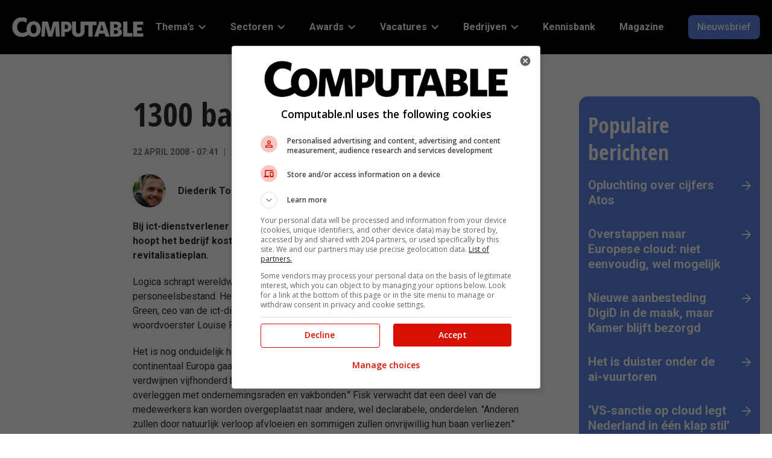

--- FILE ---
content_type: text/html; charset=UTF-8
request_url: https://www.computable.nl/2008/04/22/1300-banen-weg-bij-logica-2/
body_size: 232140
content:
<!doctype html>
<head>
    <meta charset="UTF-8"/>
    <meta name="viewport" content="width=device-width, initial-scale=1"/>
    <title>1300 banen weg bij Logica - Computable.nl</title>

	<link rel="preconnect" href="https://fonts.googleapis.com">
<link rel="preconnect" href="https://fonts.gstatic.com">
<link rel="preconnect" href="https://www.googletagmanager.com">
<link rel="preconnect" href="https://www.google-analytics.com">
<link rel="preload" href="https://www.computable.nl/wp-content/uploads/2023/06/logo-white.svg" as="image" type="image/svg+xml">
	<style>img:is([sizes="auto" i], [sizes^="auto," i]) { contain-intrinsic-size: 3000px 1500px }</style>
	
<!-- Search Engine Optimization door Rank Math PRO - https://rankmath.com/ -->
<meta name="description" content="Bij ict-dienstverlener Logica verdwijnen de komende tijd 1300 banen. Met de ontslagen hoopt het bedrijf kosten te besparen. Dat is een van de vier onderdelen van een groots revitalisatieplan."/>
<meta name="robots" content="follow, index, max-snippet:-1, max-video-preview:-1, max-image-preview:large"/>
<link rel="canonical" href="https://www.computable.nl/2008/04/22/1300-banen-weg-bij-logica-2/" />
<meta property="og:locale" content="nl_NL" />
<meta property="og:type" content="article" />
<meta property="og:title" content="1300 banen weg bij Logica - Computable.nl" />
<meta property="og:description" content="Bij ict-dienstverlener Logica verdwijnen de komende tijd 1300 banen. Met de ontslagen hoopt het bedrijf kosten te besparen. Dat is een van de vier onderdelen van een groots revitalisatieplan." />
<meta property="og:url" content="https://www.computable.nl/2008/04/22/1300-banen-weg-bij-logica-2/" />
<meta property="og:site_name" content="Computable.nl" />
<meta property="article:publisher" content="https://www.facebook.com/computable.nl" />
<meta property="article:tag" content="Diensten" />
<meta property="article:section" content="Werkplek &amp; Beheer" />
<meta property="og:updated_time" content="2023-10-13T14:30:41+02:00" />
<meta property="article:published_time" content="2008-04-22T07:41:18+02:00" />
<meta property="article:modified_time" content="2023-10-13T14:30:41+02:00" />
<meta name="twitter:card" content="summary_large_image" />
<meta name="twitter:title" content="1300 banen weg bij Logica - Computable.nl" />
<meta name="twitter:description" content="Bij ict-dienstverlener Logica verdwijnen de komende tijd 1300 banen. Met de ontslagen hoopt het bedrijf kosten te besparen. Dat is een van de vier onderdelen van een groots revitalisatieplan." />
<meta name="twitter:site" content="@computablenl" />
<meta name="twitter:creator" content="@Ddrk" />
<meta name="twitter:label1" content="Geschreven door" />
<meta name="twitter:data1" content="Diederik Toet" />
<meta name="twitter:label2" content="Tijd om te lezen" />
<meta name="twitter:data2" content="1 minuut" />
<script type="application/ld+json" class="rank-math-schema-pro">{"@context":"https://schema.org","@graph":[{"@type":"Organization","@id":"https://www.computable.nl/#organization","name":"Computable","url":"https://www.computable.nl","sameAs":["https://www.facebook.com/computable.nl","https://twitter.com/computablenl","https://www.linkedin.com/company/computable/","https://www.youtube.com/channel/UCPlH6_TDCMQZ9bw9F1G0MrA","https://www.instagram.com/computable_nl/"],"logo":{"@type":"ImageObject","@id":"https://www.computable.nl/#logo","url":"https://www.computable.nl/wp-content/uploads/2023/06/logo-white.svg","contentUrl":"https://www.computable.nl/wp-content/uploads/2023/06/logo-white.svg","caption":"Computable.nl","inLanguage":"nl-NL"}},{"@type":"WebSite","@id":"https://www.computable.nl/#website","url":"https://www.computable.nl","name":"Computable.nl","publisher":{"@id":"https://www.computable.nl/#organization"},"inLanguage":"nl-NL"},{"@type":"BreadcrumbList","@id":"https://www.computable.nl/2008/04/22/1300-banen-weg-bij-logica-2/#breadcrumb","itemListElement":[{"@type":"ListItem","position":"1","item":{"@id":"https://www.computable.nl"}},{"@type":"ListItem","position":"2","item":{"@id":"https://www.computable.nl/thema/werkplek-beheer/","name":"Werkplek &amp; Beheer"}},{"@type":"ListItem","position":"3","item":{"@id":"https://www.computable.nl/2008/04/22/1300-banen-weg-bij-logica-2/","name":"1300 banen weg bij Logica"}}]},{"@type":"WebPage","@id":"https://www.computable.nl/2008/04/22/1300-banen-weg-bij-logica-2/#webpage","url":"https://www.computable.nl/2008/04/22/1300-banen-weg-bij-logica-2/","name":"1300 banen weg bij Logica - Computable.nl","datePublished":"2008-04-22T07:41:18+02:00","dateModified":"2023-10-13T14:30:41+02:00","isPartOf":{"@id":"https://www.computable.nl/#website"},"inLanguage":"nl-NL","breadcrumb":{"@id":"https://www.computable.nl/2008/04/22/1300-banen-weg-bij-logica-2/#breadcrumb"}},{"@type":"Person","@id":"https://www.computable.nl/author/diederik-toet/","name":"Diederik Toet","url":"https://www.computable.nl/author/diederik-toet/","image":{"@type":"ImageObject","@id":"https://secure.gravatar.com/avatar/c46eb2c7762a98623cd02e7c6247a39a?s=96&amp;d=mm&amp;r=g","url":"https://secure.gravatar.com/avatar/c46eb2c7762a98623cd02e7c6247a39a?s=96&amp;d=mm&amp;r=g","caption":"Diederik Toet","inLanguage":"nl-NL"},"sameAs":["http://www.diederiktoet.nl","https://twitter.com/Ddrk","https://www.linkedin.com/in/diederiktoet/"],"worksFor":{"@id":"https://www.computable.nl/#organization"}},{"@type":"NewsArticle","headline":"1300 banen weg bij Logica - Computable.nl","datePublished":"2008-04-22T07:41:18+02:00","dateModified":"2023-10-13T14:30:41+02:00","articleSection":"Werkplek &amp; Beheer","author":{"@id":"https://www.computable.nl/author/diederik-toet/","name":"Diederik Toet"},"publisher":{"@id":"https://www.computable.nl/#organization"},"description":"Bij ict-dienstverlener Logica verdwijnen de komende tijd 1300 banen. Met de ontslagen hoopt het bedrijf kosten te besparen. Dat is een van de vier onderdelen van een groots revitalisatieplan.","copyrightYear":"2023","copyrightHolder":{"@id":"https://www.computable.nl/#organization"},"name":"1300 banen weg bij Logica - Computable.nl","@id":"https://www.computable.nl/2008/04/22/1300-banen-weg-bij-logica-2/#richSnippet","isPartOf":{"@id":"https://www.computable.nl/2008/04/22/1300-banen-weg-bij-logica-2/#webpage"},"inLanguage":"nl-NL","mainEntityOfPage":{"@id":"https://www.computable.nl/2008/04/22/1300-banen-weg-bij-logica-2/#webpage"}}]}</script>
<!-- /Rank Math WordPress SEO plugin -->

<script type="text/javascript" id="wpp-js" src="https://www.computable.nl/wp-content/plugins/wordpress-popular-posts/assets/js/wpp.min.js?ver=7.2.0" data-sampling="0" data-sampling-rate="100" data-api-url="https://www.computable.nl/wp-json/wordpress-popular-posts" data-post-id="82537" data-token="a416db83c4" data-lang="0" data-debug="0"></script>
<link rel="stylesheet" id="google-fonts-css"  href="https://fonts.googleapis.com/css2?display=swap&family=Roboto:ital,wght@0,400;0,500;0,700;1,400" type="text/css" media="all" />
<link rel='stylesheet' id='wp-block-library-css' href='https://www.computable.nl/wp-includes/css/dist/block-library/style.min.css?ver=6.7.2' type='text/css' media='all' />
<style id='global-styles-inline-css' type='text/css'>
:root{--wp--preset--aspect-ratio--square: 1;--wp--preset--aspect-ratio--4-3: 4/3;--wp--preset--aspect-ratio--3-4: 3/4;--wp--preset--aspect-ratio--3-2: 3/2;--wp--preset--aspect-ratio--2-3: 2/3;--wp--preset--aspect-ratio--16-9: 16/9;--wp--preset--aspect-ratio--9-16: 9/16;--wp--preset--color--black: #000000;--wp--preset--color--cyan-bluish-gray: #abb8c3;--wp--preset--color--white: #ffffff;--wp--preset--color--pale-pink: #f78da7;--wp--preset--color--vivid-red: #cf2e2e;--wp--preset--color--luminous-vivid-orange: #ff6900;--wp--preset--color--luminous-vivid-amber: #fcb900;--wp--preset--color--light-green-cyan: #7bdcb5;--wp--preset--color--vivid-green-cyan: #00d084;--wp--preset--color--pale-cyan-blue: #8ed1fc;--wp--preset--color--vivid-cyan-blue: #0693e3;--wp--preset--color--vivid-purple: #9b51e0;--wp--preset--color--jbu-primary-color: #5d86e5;--wp--preset--color--jbu-secondary-color: #010000;--wp--preset--color--jbu-tertiary-color: #dce3f9;--wp--preset--color--jbu-black-color: #2d2d2e;--wp--preset--color--jbu-dark-grey-color: #757575;--wp--preset--color--jbu-standard-grey-color: #E0E0E0;--wp--preset--color--jbu-light-grey-color: #F4F4F4;--wp--preset--color--jbu-green-grey-color: #DCE1DC;--wp--preset--color--jbu-blue-grey-color: #E9EEF1;--wp--preset--color--jbu-white-color: #ffffff;--wp--preset--color--jbu-info-color: #579DFF;--wp--preset--color--jbu-info-light-color: #CCE0FF;--wp--preset--color--jbu-success-color: #009F38;--wp--preset--color--jbu-success-light-color: #CCECD7;--wp--preset--color--jbu-danger-color: #D91001;--wp--preset--color--jbu-danger-light-color: #EC8780;--wp--preset--gradient--vivid-cyan-blue-to-vivid-purple: linear-gradient(135deg,rgba(6,147,227,1) 0%,rgb(155,81,224) 100%);--wp--preset--gradient--light-green-cyan-to-vivid-green-cyan: linear-gradient(135deg,rgb(122,220,180) 0%,rgb(0,208,130) 100%);--wp--preset--gradient--luminous-vivid-amber-to-luminous-vivid-orange: linear-gradient(135deg,rgba(252,185,0,1) 0%,rgba(255,105,0,1) 100%);--wp--preset--gradient--luminous-vivid-orange-to-vivid-red: linear-gradient(135deg,rgba(255,105,0,1) 0%,rgb(207,46,46) 100%);--wp--preset--gradient--very-light-gray-to-cyan-bluish-gray: linear-gradient(135deg,rgb(238,238,238) 0%,rgb(169,184,195) 100%);--wp--preset--gradient--cool-to-warm-spectrum: linear-gradient(135deg,rgb(74,234,220) 0%,rgb(151,120,209) 20%,rgb(207,42,186) 40%,rgb(238,44,130) 60%,rgb(251,105,98) 80%,rgb(254,248,76) 100%);--wp--preset--gradient--blush-light-purple: linear-gradient(135deg,rgb(255,206,236) 0%,rgb(152,150,240) 100%);--wp--preset--gradient--blush-bordeaux: linear-gradient(135deg,rgb(254,205,165) 0%,rgb(254,45,45) 50%,rgb(107,0,62) 100%);--wp--preset--gradient--luminous-dusk: linear-gradient(135deg,rgb(255,203,112) 0%,rgb(199,81,192) 50%,rgb(65,88,208) 100%);--wp--preset--gradient--pale-ocean: linear-gradient(135deg,rgb(255,245,203) 0%,rgb(182,227,212) 50%,rgb(51,167,181) 100%);--wp--preset--gradient--electric-grass: linear-gradient(135deg,rgb(202,248,128) 0%,rgb(113,206,126) 100%);--wp--preset--gradient--midnight: linear-gradient(135deg,rgb(2,3,129) 0%,rgb(40,116,252) 100%);--wp--preset--font-size--small: 13px;--wp--preset--font-size--medium: 20px;--wp--preset--font-size--large: 36px;--wp--preset--font-size--x-large: 42px;--wp--preset--font-size--jbu-small: 13px;--wp--preset--font-size--jbu-h-6: 20px;--wp--preset--font-size--jbu-h-5: 24px;--wp--preset--font-size--jbu-h-4: 26px;--wp--preset--font-size--jbu-h-3: 32px;--wp--preset--font-size--jbu-h-2: 40px;--wp--preset--font-size--jbu-h-1: 50px;--wp--preset--spacing--20: 0.44rem;--wp--preset--spacing--30: 0.67rem;--wp--preset--spacing--40: 1rem;--wp--preset--spacing--50: 1.5rem;--wp--preset--spacing--60: 2.25rem;--wp--preset--spacing--70: 3.38rem;--wp--preset--spacing--80: 5.06rem;--wp--preset--shadow--natural: 6px 6px 9px rgba(0, 0, 0, 0.2);--wp--preset--shadow--deep: 12px 12px 50px rgba(0, 0, 0, 0.4);--wp--preset--shadow--sharp: 6px 6px 0px rgba(0, 0, 0, 0.2);--wp--preset--shadow--outlined: 6px 6px 0px -3px rgba(255, 255, 255, 1), 6px 6px rgba(0, 0, 0, 1);--wp--preset--shadow--crisp: 6px 6px 0px rgba(0, 0, 0, 1);}:where(.is-layout-flex){gap: 0.5em;}:where(.is-layout-grid){gap: 0.5em;}body .is-layout-flex{display: flex;}.is-layout-flex{flex-wrap: wrap;align-items: center;}.is-layout-flex > :is(*, div){margin: 0;}body .is-layout-grid{display: grid;}.is-layout-grid > :is(*, div){margin: 0;}:where(.wp-block-columns.is-layout-flex){gap: 2em;}:where(.wp-block-columns.is-layout-grid){gap: 2em;}:where(.wp-block-post-template.is-layout-flex){gap: 1.25em;}:where(.wp-block-post-template.is-layout-grid){gap: 1.25em;}.has-black-color{color: var(--wp--preset--color--black) !important;}.has-cyan-bluish-gray-color{color: var(--wp--preset--color--cyan-bluish-gray) !important;}.has-white-color{color: var(--wp--preset--color--white) !important;}.has-pale-pink-color{color: var(--wp--preset--color--pale-pink) !important;}.has-vivid-red-color{color: var(--wp--preset--color--vivid-red) !important;}.has-luminous-vivid-orange-color{color: var(--wp--preset--color--luminous-vivid-orange) !important;}.has-luminous-vivid-amber-color{color: var(--wp--preset--color--luminous-vivid-amber) !important;}.has-light-green-cyan-color{color: var(--wp--preset--color--light-green-cyan) !important;}.has-vivid-green-cyan-color{color: var(--wp--preset--color--vivid-green-cyan) !important;}.has-pale-cyan-blue-color{color: var(--wp--preset--color--pale-cyan-blue) !important;}.has-vivid-cyan-blue-color{color: var(--wp--preset--color--vivid-cyan-blue) !important;}.has-vivid-purple-color{color: var(--wp--preset--color--vivid-purple) !important;}.has-black-background-color{background-color: var(--wp--preset--color--black) !important;}.has-cyan-bluish-gray-background-color{background-color: var(--wp--preset--color--cyan-bluish-gray) !important;}.has-white-background-color{background-color: var(--wp--preset--color--white) !important;}.has-pale-pink-background-color{background-color: var(--wp--preset--color--pale-pink) !important;}.has-vivid-red-background-color{background-color: var(--wp--preset--color--vivid-red) !important;}.has-luminous-vivid-orange-background-color{background-color: var(--wp--preset--color--luminous-vivid-orange) !important;}.has-luminous-vivid-amber-background-color{background-color: var(--wp--preset--color--luminous-vivid-amber) !important;}.has-light-green-cyan-background-color{background-color: var(--wp--preset--color--light-green-cyan) !important;}.has-vivid-green-cyan-background-color{background-color: var(--wp--preset--color--vivid-green-cyan) !important;}.has-pale-cyan-blue-background-color{background-color: var(--wp--preset--color--pale-cyan-blue) !important;}.has-vivid-cyan-blue-background-color{background-color: var(--wp--preset--color--vivid-cyan-blue) !important;}.has-vivid-purple-background-color{background-color: var(--wp--preset--color--vivid-purple) !important;}.has-black-border-color{border-color: var(--wp--preset--color--black) !important;}.has-cyan-bluish-gray-border-color{border-color: var(--wp--preset--color--cyan-bluish-gray) !important;}.has-white-border-color{border-color: var(--wp--preset--color--white) !important;}.has-pale-pink-border-color{border-color: var(--wp--preset--color--pale-pink) !important;}.has-vivid-red-border-color{border-color: var(--wp--preset--color--vivid-red) !important;}.has-luminous-vivid-orange-border-color{border-color: var(--wp--preset--color--luminous-vivid-orange) !important;}.has-luminous-vivid-amber-border-color{border-color: var(--wp--preset--color--luminous-vivid-amber) !important;}.has-light-green-cyan-border-color{border-color: var(--wp--preset--color--light-green-cyan) !important;}.has-vivid-green-cyan-border-color{border-color: var(--wp--preset--color--vivid-green-cyan) !important;}.has-pale-cyan-blue-border-color{border-color: var(--wp--preset--color--pale-cyan-blue) !important;}.has-vivid-cyan-blue-border-color{border-color: var(--wp--preset--color--vivid-cyan-blue) !important;}.has-vivid-purple-border-color{border-color: var(--wp--preset--color--vivid-purple) !important;}.has-vivid-cyan-blue-to-vivid-purple-gradient-background{background: var(--wp--preset--gradient--vivid-cyan-blue-to-vivid-purple) !important;}.has-light-green-cyan-to-vivid-green-cyan-gradient-background{background: var(--wp--preset--gradient--light-green-cyan-to-vivid-green-cyan) !important;}.has-luminous-vivid-amber-to-luminous-vivid-orange-gradient-background{background: var(--wp--preset--gradient--luminous-vivid-amber-to-luminous-vivid-orange) !important;}.has-luminous-vivid-orange-to-vivid-red-gradient-background{background: var(--wp--preset--gradient--luminous-vivid-orange-to-vivid-red) !important;}.has-very-light-gray-to-cyan-bluish-gray-gradient-background{background: var(--wp--preset--gradient--very-light-gray-to-cyan-bluish-gray) !important;}.has-cool-to-warm-spectrum-gradient-background{background: var(--wp--preset--gradient--cool-to-warm-spectrum) !important;}.has-blush-light-purple-gradient-background{background: var(--wp--preset--gradient--blush-light-purple) !important;}.has-blush-bordeaux-gradient-background{background: var(--wp--preset--gradient--blush-bordeaux) !important;}.has-luminous-dusk-gradient-background{background: var(--wp--preset--gradient--luminous-dusk) !important;}.has-pale-ocean-gradient-background{background: var(--wp--preset--gradient--pale-ocean) !important;}.has-electric-grass-gradient-background{background: var(--wp--preset--gradient--electric-grass) !important;}.has-midnight-gradient-background{background: var(--wp--preset--gradient--midnight) !important;}.has-small-font-size{font-size: var(--wp--preset--font-size--small) !important;}.has-medium-font-size{font-size: var(--wp--preset--font-size--medium) !important;}.has-large-font-size{font-size: var(--wp--preset--font-size--large) !important;}.has-x-large-font-size{font-size: var(--wp--preset--font-size--x-large) !important;}
:where(.wp-block-post-template.is-layout-flex){gap: 1.25em;}:where(.wp-block-post-template.is-layout-grid){gap: 1.25em;}
:where(.wp-block-columns.is-layout-flex){gap: 2em;}:where(.wp-block-columns.is-layout-grid){gap: 2em;}
:root :where(.wp-block-pullquote){font-size: 1.5em;line-height: 1.6;}
</style>
<link rel='stylesheet' id='contact-form-7-css' href='https://www.computable.nl/wp-content/plugins/contact-form-7/includes/css/styles.css?ver=6.0.5' type='text/css' media='all' />
<link rel='stylesheet' id='elb-theme-light-css' href='https://www.computable.nl/wp-content/plugins/easy-liveblogs/assets/css/themes/light.css?ver=2.3.7' type='text/css' media='all' />
<link rel='stylesheet' id='jbu-voting-registration-css' href='https://www.computable.nl/wp-content/plugins/jb-voting/assets/css/voting-registration.css?ver=1.0.1' type='text/css' media='all' />
<link rel='stylesheet' id='jbu-voting-interface-css' href='https://www.computable.nl/wp-content/plugins/jb-voting/assets/css/voting-interface.css?ver=1.0.1' type='text/css' media='all' />
<link rel='stylesheet' id='jbu-voting-results-css' href='https://www.computable.nl/wp-content/plugins/jb-voting/assets/css/voting-results.css?ver=1.0.1' type='text/css' media='all' />
<link rel='stylesheet' id='wordpress-popular-posts-css-css' href='https://www.computable.nl/wp-content/plugins/wordpress-popular-posts/assets/css/wpp.css?ver=7.2.0' type='text/css' media='all' />
<link rel='stylesheet' id='computable-styles-css' href='https://www.computable.nl/wp-content/themes/computable/assets/css/style.css?ver=1769087525' type='text/css' media='all' />
<style id='akismet-widget-style-inline-css' type='text/css'>

			.a-stats {
				--akismet-color-mid-green: #357b49;
				--akismet-color-white: #fff;
				--akismet-color-light-grey: #f6f7f7;

				max-width: 350px;
				width: auto;
			}

			.a-stats * {
				all: unset;
				box-sizing: border-box;
			}

			.a-stats strong {
				font-weight: 600;
			}

			.a-stats a.a-stats__link,
			.a-stats a.a-stats__link:visited,
			.a-stats a.a-stats__link:active {
				background: var(--akismet-color-mid-green);
				border: none;
				box-shadow: none;
				border-radius: 8px;
				color: var(--akismet-color-white);
				cursor: pointer;
				display: block;
				font-family: -apple-system, BlinkMacSystemFont, 'Segoe UI', 'Roboto', 'Oxygen-Sans', 'Ubuntu', 'Cantarell', 'Helvetica Neue', sans-serif;
				font-weight: 500;
				padding: 12px;
				text-align: center;
				text-decoration: none;
				transition: all 0.2s ease;
			}

			/* Extra specificity to deal with TwentyTwentyOne focus style */
			.widget .a-stats a.a-stats__link:focus {
				background: var(--akismet-color-mid-green);
				color: var(--akismet-color-white);
				text-decoration: none;
			}

			.a-stats a.a-stats__link:hover {
				filter: brightness(110%);
				box-shadow: 0 4px 12px rgba(0, 0, 0, 0.06), 0 0 2px rgba(0, 0, 0, 0.16);
			}

			.a-stats .count {
				color: var(--akismet-color-white);
				display: block;
				font-size: 1.5em;
				line-height: 1.4;
				padding: 0 13px;
				white-space: nowrap;
			}
		
</style>
<link rel='stylesheet' id='cookie-style-css' href='https://www.computable.nl/wp-content/themes/computable/assets/css/cookie-consent.css?ver=0.01' type='text/css' media='all' />
<script type="text/javascript" src="https://www.computable.nl/wp-includes/js/jquery/jquery.min.js?ver=3.7.1" id="jquery-core-js"></script>
<script type="text/javascript" id="elb-js-extra">
/* <![CDATA[ */
var elb = {"datetime_format":"human","locale":"nl_NL","interval":"30","new_post_msg":"Er is %s update.","new_posts_msg":"Er zijn %s updates.","now_more_posts":"Dat was het."};
/* ]]> */
</script>
<script type="text/javascript" src="https://www.computable.nl/wp-content/plugins/easy-liveblogs/assets/js/easy-liveblogs.js?ver=2.3.7" id="elb-js"></script>
<link rel='shortlink' href='https://www.computable.nl/?p=82537' />
<link rel="alternate" title="oEmbed (JSON)" type="application/json+oembed" href="https://www.computable.nl/wp-json/oembed/1.0/embed?url=https%3A%2F%2Fwww.computable.nl%2F2008%2F04%2F22%2F1300-banen-weg-bij-logica-2%2F" />
<link rel="alternate" title="oEmbed (XML)" type="text/xml+oembed" href="https://www.computable.nl/wp-json/oembed/1.0/embed?url=https%3A%2F%2Fwww.computable.nl%2F2008%2F04%2F22%2F1300-banen-weg-bij-logica-2%2F&#038;format=xml" />
            <!-- Google Tag Manager -->
            <script>(function (w, d, s, l, i) {
                    w[l] = w[l] || [];
                    w[l].push({
                        'gtm.start':
                            new Date().getTime(), event: 'gtm.js'
                    });
                    var f = d.getElementsByTagName(s)[0],
                        j = d.createElement(s), dl = l != 'dataLayer' ? '&l=' + l : '';
                    j.async = true;
                    j.src =
                        '//www.googletagmanager.com/gtm.js?id=' + i + dl;
                    f.parentNode.insertBefore(j, f);
                })(window, document, 'script', 'dataLayer', 'GTM-57TKWR');
            </script>
            <!-- End Google Tag Manager -->
			<style>
:root {
--jbu-primary-color: #5d86e5;
--jbu-primary-color-rgb: 93, 134, 229;
--jbu-secondary-color: #010000;
--jbu-secondary-color-rgb: 1, 0, 0;
--jbu-tertiary-color: #dce3f9;
--jbu-tertiary-color-rgb: 220, 227, 249;
--jbu-black-color: #2d2d2e;
--jbu-black-color-rgb: 45, 45, 46;
--jbu-dark-grey-color: #757575;
--jbu-dark-grey-color-rgb: 117, 117, 117;
--jbu-standard-grey-color: #E0E0E0;
--jbu-standard-grey-color-rgb: 224, 224, 224;
--jbu-light-grey-color: #F4F4F4;
--jbu-light-grey-color-rgb: 244, 244, 244;
--jbu-green-grey-color: #DCE1DC;
--jbu-green-grey-color-rgb: 220, 225, 220;
--jbu-blue-grey-color: #E9EEF1;
--jbu-blue-grey-color-rgb: 233, 238, 241;
--jbu-white-color: #ffffff;
--jbu-white-color-rgb: 255, 255, 255;
--jbu-info-color: #579DFF;
--jbu-info-color-rgb: 87, 157, 255;
--jbu-info-light-color: #CCE0FF;
--jbu-info-light-color-rgb: 204, 224, 255;
--jbu-success-color: #009F38;
--jbu-success-color-rgb: 0, 159, 56;
--jbu-success-light-color: #CCECD7;
--jbu-success-light-color-rgb: 204, 236, 215;
--jbu-danger-color: #D91001;
--jbu-danger-color-rgb: 217, 16, 1;
--jbu-danger-light-color: #EC8780;
--jbu-danger-light-color-rgb: 236, 135, 128;
--jbu-heading-font: "Open Sans Condensed Bold", sans-serif;
--jbu-body-font: "Roboto", sans-serif;
}
.has-jbu-primary-color-color { color: #5d86e5; } 
.has-jbu-primary-color-background-color { background-color: #5d86e5; } 
.has-jbu-secondary-color-color { color: #010000; } 
.has-jbu-secondary-color-background-color { background-color: #010000; } 
.has-jbu-tertiary-color-color { color: #dce3f9; } 
.has-jbu-tertiary-color-background-color { background-color: #dce3f9; } 
.has-jbu-black-color-color { color: #2d2d2e; } 
.has-jbu-black-color-background-color { background-color: #2d2d2e; } 
.has-jbu-dark-grey-color-color { color: #757575; } 
.has-jbu-dark-grey-color-background-color { background-color: #757575; } 
.has-jbu-standard-grey-color-color { color: #E0E0E0; } 
.has-jbu-standard-grey-color-background-color { background-color: #E0E0E0; } 
.has-jbu-light-grey-color-color { color: #F4F4F4; } 
.has-jbu-light-grey-color-background-color { background-color: #F4F4F4; } 
.has-jbu-green-grey-color-color { color: #DCE1DC; } 
.has-jbu-green-grey-color-background-color { background-color: #DCE1DC; } 
.has-jbu-blue-grey-color-color { color: #E9EEF1; } 
.has-jbu-blue-grey-color-background-color { background-color: #E9EEF1; } 
.has-jbu-white-color-color { color: #ffffff; } 
.has-jbu-white-color-background-color { background-color: #ffffff; } 
.has-jbu-info-color-color { color: #579DFF; } 
.has-jbu-info-color-background-color { background-color: #579DFF; } 
.has-jbu-info-light-color-color { color: #CCE0FF; } 
.has-jbu-info-light-color-background-color { background-color: #CCE0FF; } 
.has-jbu-success-color-color { color: #009F38; } 
.has-jbu-success-color-background-color { background-color: #009F38; } 
.has-jbu-success-light-color-color { color: #CCECD7; } 
.has-jbu-success-light-color-background-color { background-color: #CCECD7; } 
.has-jbu-danger-color-color { color: #D91001; } 
.has-jbu-danger-color-background-color { background-color: #D91001; } 
.has-jbu-danger-light-color-color { color: #EC8780; } 
.has-jbu-danger-light-color-background-color { background-color: #EC8780; } 
</style>
<style type="text/css">.recentcomments a{display:inline !important;padding:0 !important;margin:0 !important;}</style>        <!-- Start GPT Tag -->
        <script async src='https://securepubads.g.doubleclick.net/tag/js/gpt.js'></script>
        <script>
            window.googletag = window.googletag || {cmd: []};
            googletag.cmd.push(function () {
                var mapping_top = googletag.sizeMapping()
                    .addSize([990, 0], [[970, 250], [728, 90]])
                    .addSize([760, 0], [[728, 90], [300, 250]])
                    .addSize([300, 0], [[320, 100], [300, 250], [320, 240]])
                    .build();
                var mapping_sb1 = googletag.sizeMapping()
                    .addSize([990, 0], [[300, 600], [300, 250]])
                    .addSize([760, 0], [[300, 250]])
                    .addSize([300, 0], [[300, 250]])
                    .build();
                var mapping_bottom = googletag.sizeMapping()
                    .addSize([990, 0], [[970, 250], [728, 90]])
                    .addSize([760, 0], [[728, 90], [300, 250]])
                    .addSize([300, 0], [[300, 250], [320, 100], [320, 240]])
                    .build();

                googletag.defineOutOfPageSlot('/8094/computable.nl/out-of-page', 'div-gpt-ad-out-of-page')
                    .addService(googletag.pubads());
                googletag.defineSlot('/8094/computable.nl/detail', [[970, 250], [728, 90], [728, 90], [300, 250], [320, 100], [320, 240]], 'div-gpt-ad-top')
                    .setTargeting('pos', ['top'])
                    .defineSizeMapping(mapping_top)
                    .addService(googletag.pubads());
                googletag.defineSlot('/8094/computable.nl/detail', [[300, 600], [300, 250]], 'div-gpt-ad-sb1')
                    .setTargeting('pos', ['sb1'])
                    .defineSizeMapping(mapping_sb1)
                    .addService(googletag.pubads());
                googletag.defineSlot('/8094/computable.nl/detail', [[970, 250], [728, 90], [728, 90], [300, 250], [320, 100], [320, 240]], 'div-gpt-ad-bottom')
                    .setTargeting('pos', ['bottom'])
                    .defineSizeMapping(mapping_bottom)
                    .addService(googletag.pubads());

                googletag.pubads().enableSingleRequest();
                googletag.pubads().setTargeting("pt", ["detail"]) 
                    .setTargeting("at", ["actueel"])
                    .setTargeting("slug", ["1300-banen-weg-bij-logica-2"]) 
                    .setTargeting("cat", ["werkplek-beheer"])
                    .setTargeting("id", ["82537"])
                    .setTargeting("test", ["0"]) 
                    
                googletag.pubads().collapseEmptyDivs();
                googletag.pubads().setCentering(true);
                googletag.pubads().enableLazyLoad({
                    // Render slots within 1 viewport.
                    renderMarginPercent: 100,
                    // Double the above values on mobile.
                    mobileScaling: 2.0,
                    });
                     googletag.pubads().addEventListener("slotRequested", (event) => {
                        updateSlotStatus(event.slot.getSlotElementId(), "fetched");
                        });

                    googletag.pubads().addEventListener("slotOnload", (event) => {
                        updateSlotStatus(event.slot.getSlotElementId(), "rendered");
                        });
                    
                    googletag.enableServices();
                   
                });
           
        </script>
        <!-- End GPT Tag -->
        <link rel="icon" href="https://www.computable.nl/wp-content/uploads/2023/06/cropped-favicon-55x55.png" sizes="32x32" />
<link rel="icon" href="https://www.computable.nl/wp-content/uploads/2023/06/cropped-favicon-300x300.png" sizes="192x192" />
<link rel="apple-touch-icon" href="https://www.computable.nl/wp-content/uploads/2023/06/cropped-favicon-300x300.png" />
<meta name="msapplication-TileImage" content="https://www.computable.nl/wp-content/uploads/2023/06/cropped-favicon-300x300.png" />
		<style type="text/css" id="wp-custom-css">
			.form-check-input[type=checkbox]{
	width: 16px;
}

.wp-block-embed iframe{
	width:100%;
	aspect-ratio: 1;
}

@media only screen and (max-width: 767px) {
	#_hj_feedback_container>div {
		top: 15% !important;
	}

#_hj_feedback_container>div>button>div:first-child {
		display: none !important;
	}
}

.entry-content ol li {
 list-style-position: inside;
}

.author-profile-email, .author-profile-phone {
	display:none;
}

figure.wp-block-table:has(figcaption)>:first-child {
	margin-bottom: 0
}

.widget_search>div>form>input {
width: 100%; 
margin: 1em 0;}
.wp-block-table table.has-fixed-layout{
	width:auto;
}
.wp-block-table table td{
	border:0px;
}		</style>
		
</head>
<body class="post-template-default single single-post postid-82537 single-format-standard wp-custom-logo wp-embed-responsive">
            <!-- Google Tag Manager -->
            <noscript>
                <iframe src="//www.googletagmanager.com/ns.html?id=GTM-57TKWR" height="0"
                        width="0" style="display:none;visibility:hidden"></iframe>
            </noscript>
            <!-- End Google Tag Manager -->
			<svg xmlns="http://www.w3.org/2000/svg" width="0" height="0" class="computable-sprite"><symbol id="icon-arrow-right" viewBox="0 0 15 16"><path d="m7.348 16-1.256-1.253 5.876-5.861H0V7.114h11.968L6.092 1.253 7.348 0l7.392 7.374a.884.884 0 0 1 0 1.252L7.348 16Z"/></symbol><symbol id="icon-bars" viewBox="0 0 19 19"><path fill-rule="evenodd" clip-rule="evenodd" d="M.313 2.61h18.375V.312H.313v2.296Zm0 8.203h18.375V8.515H.313v2.296Zm0 7.875h18.375V16.39H.313v2.297Z" fill="#fff"/></symbol><symbol id="icon-check" viewBox="0 0 448 512"><path d="M438.6 105.4c12.5 12.5 12.5 32.8 0 45.3l-256 256c-12.5 12.5-32.8 12.5-45.3 0l-128-128c-12.5-12.5-12.5-32.8 0-45.3s32.8-12.5 45.3 0L160 338.7l233.4-233.3c12.5-12.5 32.8-12.5 45.3 0z"/></symbol><symbol id="icon-chevron" viewBox="0 0 12 21"><path d="m.477 19.262 1.667 1.643 9.416-9.274a1.153 1.153 0 0 0 0-1.643L2.144.714.477 2.357l8.58 8.453-8.58 8.452Z"/></symbol><symbol id="icon-email" viewBox="0 0 26 26"><path d="M21.667 4.333H4.334A2.164 2.164 0 0 0 2.178 6.5l-.011 13c0 1.192.975 2.167 2.167 2.167h17.333a2.173 2.173 0 0 0 2.167-2.167v-13a2.173 2.173 0 0 0-2.167-2.167Zm0 15.167H4.334V8.667L13 14.083l8.667-5.416V19.5ZM13 11.917 4.334 6.5h17.333L13 11.917Z" fill="#010000"/></symbol><symbol id="icon-facebook" viewBox="0 0 26 26"><path fill-rule="evenodd" clip-rule="evenodd" d="M13.804 24.77H2.52a1.3 1.3 0 0 1-1.3-1.3V2.53a1.3 1.3 0 0 1 1.3-1.3h20.962a1.3 1.3 0 0 1 1.3 1.3v20.94a1.3 1.3 0 0 1-1.3 1.3h-6.005v-9.116h3.063l.459-3.553h-3.521V9.833c0-1.028.285-1.73 1.762-1.73h1.883V4.925a25.2 25.2 0 0 0-2.744-.14c-2.715 0-4.574 1.656-4.574 4.696v2.62h-3.07v3.553h3.07v9.116Z" fill="#010000"/></symbol><symbol id="icon-instagram" viewBox="0 0 26 26"><path fill-rule="evenodd" clip-rule="evenodd" d="M6.95 13a6.05 6.05 0 1 1 12.1 0 6.05 6.05 0 0 1-12.1 0ZM13 16.927a3.927 3.927 0 1 1 0-7.854 3.927 3.927 0 0 1 0 7.854Z" fill="#010000"/><path d="M19.289 8.125a1.414 1.414 0 1 0 0-2.828 1.414 1.414 0 0 0 0 2.828Z" fill="#010000"/><path fill-rule="evenodd" clip-rule="evenodd" d="M13 1.219c-3.2 0-3.6.013-4.857.07-1.254.058-2.11.257-2.86.548a5.775 5.775 0 0 0-2.087 1.36 5.775 5.775 0 0 0-1.359 2.086c-.291.75-.49 1.606-.547 2.86C1.232 9.399 1.219 9.8 1.219 13s.013 3.6.07 4.857c.058 1.254.257 2.11.548 2.86a5.775 5.775 0 0 0 1.36 2.087 5.775 5.775 0 0 0 2.086 1.359c.75.291 1.606.49 2.86.547 1.256.058 1.657.071 4.857.071s3.6-.013 4.857-.07c1.254-.058 2.11-.257 2.86-.548a5.775 5.775 0 0 0 2.087-1.36 5.775 5.775 0 0 0 1.359-2.086c.291-.75.49-1.606.547-2.86.058-1.256.071-1.657.071-4.857s-.013-3.6-.07-4.857c-.058-1.254-.257-2.11-.548-2.86a5.775 5.775 0 0 0-1.36-2.087 5.775 5.775 0 0 0-2.086-1.359c-.75-.291-1.606-.49-2.86-.547-1.256-.058-1.657-.071-4.857-.071Zm0 2.123c3.146 0 3.518.012 4.76.068 1.15.053 1.773.245 2.188.406.55.214.943.469 1.355.881.412.412.667.805.881 1.355.162.415.353 1.039.406 2.187.056 1.243.069 1.615.069 4.761s-.013 3.518-.07 4.76c-.052 1.15-.243 1.773-.405 2.188a3.65 3.65 0 0 1-.881 1.355 3.65 3.65 0 0 1-1.355.881c-.415.162-1.039.353-2.187.406-1.242.056-1.615.069-4.761.069s-3.519-.012-4.76-.07c-1.15-.052-1.773-.243-2.188-.405a3.65 3.65 0 0 1-1.355-.881 3.65 3.65 0 0 1-.881-1.355c-.162-.415-.353-1.039-.406-2.187-.057-1.243-.069-1.615-.069-4.761s.012-3.518.07-4.76c.052-1.15.243-1.773.405-2.188a3.65 3.65 0 0 1 .881-1.355 3.65 3.65 0 0 1 1.355-.881c.415-.161 1.039-.353 2.187-.406 1.243-.056 1.615-.068 4.761-.068Z" fill="#010000"/></symbol><symbol id="icon-linkedin" viewBox="0 0 26 26"><path fill-rule="evenodd" clip-rule="evenodd" d="M24.781 24.781h-5.253v-8.498c0-2.225-.822-3.743-2.629-3.743-1.382 0-2.15 1.025-2.508 2.012-.135.355-.114.848-.114 1.342v8.887H9.073s.067-15.054 0-16.422h5.204v2.577c.308-1.127 1.97-2.735 4.625-2.735 3.293 0 5.88 2.362 5.88 7.449v9.131ZM3.954 6.455h-.033c-1.64 0-2.702-1.154-2.702-2.616 0-1.49 1.094-2.62 2.766-2.62 1.671 0 2.699 1.126 2.732 2.616 0 1.462-1.06 2.62-2.763 2.62Zm-1.95 2.618h4.713v15.708H2.004V9.073Z" fill="#010000"/></symbol><symbol id="icon-phone" viewBox="0 0 26 26"><path d="M18.915 5.417a13.339 13.339 0 0 1-.488 2.806l1.3 1.3c.445-1.3.726-2.676.824-4.106h-1.636ZM8.233 18.438c-.92.26-1.863.423-2.816.488v1.614c1.43-.098 2.806-.38 4.116-.813l-1.3-1.289ZM17.875 3.25h3.792c.595 0 1.083.487 1.083 1.083 0 10.173-8.244 18.417-18.417 18.417a1.087 1.087 0 0 1-1.083-1.083v-3.781c0-.596.487-1.084 1.083-1.084 1.344 0 2.654-.216 3.868-.617a.91.91 0 0 1 .336-.054c.281 0 .552.108.769.314l2.383 2.383a16.41 16.41 0 0 0 7.14-7.139l-2.384-2.383a1.087 1.087 0 0 1-.27-1.105c.4-1.214.617-2.514.617-3.868 0-.596.487-1.083 1.083-1.083Z" fill="#010000"/></symbol><symbol id="icon-search" viewBox="0 0 51.539 51.361"><path d="M51.539 49.356 37.247 35.065c3.273-3.74 5.272-8.623 5.272-13.983 0-11.742-9.518-21.26-21.26-21.26S0 9.339 0 21.082s9.518 21.26 21.26 21.26c5.361 0 10.244-1.999 13.983-5.272l14.292 14.292 2.004-2.006zM2.835 21.082c0-10.176 8.249-18.425 18.425-18.425s18.425 8.249 18.425 18.425-8.249 18.425-18.425 18.425S2.835 31.258 2.835 21.082z"/></symbol><symbol id="icon-times" viewBox="0 0 17 17"><path d="m1 1.248 14.496 14.496m-14.494-.248L15.498 1" stroke="#fff" stroke-width="2"/></symbol><symbol id="icon-twitter" viewBox="0 0 26 26"><path fill-rule="evenodd" clip-rule="evenodd" d="M24.781 5.509a9.652 9.652 0 0 1-2.775.758 4.829 4.829 0 0 0 2.125-2.664A9.685 9.685 0 0 1 21.06 4.77a4.83 4.83 0 0 0-3.527-1.52c-2.668 0-4.833 2.157-4.833 4.817 0 .378.042.744.125 1.097A13.735 13.735 0 0 1 2.859 4.13a4.812 4.812 0 0 0 1.496 6.434 4.85 4.85 0 0 1-2.19-.6v.059a4.822 4.822 0 0 0 3.88 4.723 4.882 4.882 0 0 1-2.185.084 4.833 4.833 0 0 0 4.516 3.344 9.718 9.718 0 0 1-6.004 2.063 9.96 9.96 0 0 1-1.153-.066 13.739 13.739 0 0 0 7.41 2.163c8.893 0 13.754-7.34 13.754-13.706 0-.21-.004-.42-.012-.625a9.76 9.76 0 0 0 2.41-2.493Z" fill="#010000"/></symbol></svg><svg width="0" height="0" style="position:absolute"><symbol viewBox="0 0 40 40" id="icon-accessibility" xmlns="http://www.w3.org/2000/svg"><path fill="currentColor" style="fill:var(--nexus-icon-fill)" d="M20 3.33334C21.8333 3.33334 23.3333 4.83334 23.3333 6.66668C23.3333 8.50001 21.8333 10 20 10C18.1667 10 16.6667 8.50001 16.6667 6.66668C16.6667 4.83334 18.1667 3.33334 20 3.33334ZM35 15H25V36.6667H21.6667V26.6667H18.3333V36.6667H15V15H5V11.6667H35V15Z"/></symbol><symbol id="icon-ambitie" viewBox="0 0 71 58" xmlns="http://www.w3.org/2000/svg"><path d="m 36.412109,21.085937 -21.18164,12.259766 1.117187,1.929688 21.181641,-12.259766 z" id="abpath1"/><path d="m 30.458984,19.152344 -0.578125,2.154297 5.72461,1.533203 -1.523438,5.722656 2.15625,0.574219 2.095703,-7.875 z" id="abpath2"/><path d="M 52.675781,0.61523437 V 13.75 c 0,3.381619 2.762913,6.144531 6.144531,6.144531 3.381619,0 6.144532,-2.762912 6.144532,-6.144531 v -1.115234 h -0.0098 V 0.61523437 Z m 2.228516,2.23046873 h 7.820312 V 13.798828 c -0.02739,2.153942 -1.743285,3.865234 -3.904297,3.865234 -2.178381,0 -3.916015,-1.735681 -3.916015,-3.914062 z" id="abpath3"/><path d="m 52.255859,23.775391 v 8.019531 h 13.488282 v -8.019531 z m 2.228516,2.230468 h 9.03125 v 3.558594 h -9.03125 z" id="abpath4"/><path d="m 57.724609,18.779297 v 6.111328 h 2.230469 v -6.111328 z" id="abpath5"/><path d="M 64.589844,0.60546875 V 2.8359375 c 2.187873,0 3.925781,1.7454468 3.925781,3.9238281 0,2.1878734 -1.7474,3.9257814 -3.925781,3.9257814 v 2.228516 c 3.381618,0 6.154297,-2.762171 6.154297,-6.1542974 0,-3.3816187 -2.762171,-6.15429685 -6.154297,-6.15429685 z" id="abpath6"/><path d="m 53.050781,0.60546875 c -3.389462,0 -6.15625,2.76483455 -6.15625,6.15429685 0,3.3921264 2.774632,6.1542974 6.15625,6.1542974 v -2.228516 c -2.178381,0 -3.925781,-1.737908 -3.925781,-3.9257814 0,-2.1905376 1.735244,-3.9238281 3.925781,-3.9238281 z" id="abpath7"/><path d="m 49.314453,29.564453 v 8.679688 H 31.675781 v 8.691406 H 14.304688 v 8.679687 H 0.890625 v 2.230469 H 16.535156 V 49.164062 H 33.904297 V 40.474609 H 51.544922 V 31.794922 H 66.404297 V 55.615234 H 23.939453 v 2.230469 h 44.695313 v -28.28125 z" id="abpath8"/></symbol><symbol viewBox="0 0 59 70" id="icon-app" xmlns="http://www.w3.org/2000/svg"><g clip-path="url(#acclip0_5381_650)"><path d="M29.1 50.31H4.35999V7.69H34.77V43.21H32.52V9.94H6.60999V48.06H29.1V50.31Z"/><path d="M28.45 34.43H24.4V32.18H26.2V20.19H13.51V32.18H15.38V34.43H11.26V17.94H28.45V34.43Z"/><path d="M23.76 21.66V27.46C23.76 28.86 23.39 29.94 22.64 30.69 21.89 31.43 20.74 31.8 19.23 31.8 18.5 31.8 17.85 31.71 17.32 31.52 16.79 31.33 16.35 31.07 16.01 30.75 15.67 30.42 15.41 30.03 15.25 29.57 15.14 29.29 15.07 28.96 15.03 28.62L15.01 28.42 17.15 27.65 17.18 27.96C17.2 28.15 17.23 28.33 17.28 28.5 17.36 28.79 17.49 29.04 17.67 29.26 17.84 29.48 18.07 29.66 18.35 29.79 18.62 29.92 18.95 29.98 19.32 29.98 20.06 29.98 20.56 29.75 20.87 29.26 21.17 28.8 21.31 28.16 21.31 27.28V22.54L23.76 21.66ZM19.6001 58.86C17.7101 58.86 16.1801 57.32 16.1801 55.44 16.1801 53.56 17.7201 52.02 19.6001 52.02 21.4801 52.02 23.0201 53.56 23.0201 55.44 23.0201 57.32 21.4801 58.86 19.6001 58.86ZM19.6001 54.26C18.9501 54.26 18.4301 54.79 18.4301 55.43 18.4301 56.07 18.9601 56.6 19.6001 56.6 20.2401 56.6 20.7701 56.07 20.7701 55.43 20.7701 54.79 20.2401 54.26 19.6001 54.26Z"/><path d="M25.4 62.75H4.66C2.09 62.75 0 60.66 0 58.08V4.67C0 2.09 2.09 0 4.66 0H34.47C37.04 0 39.13 2.09 39.13 4.67V42.83H36.88V4.67C36.88 3.34 35.8 2.25 34.47 2.25H4.66C3.33 2.25 2.25 3.33 2.25 4.67V58.09C2.25 59.42 3.33 60.51 4.66 60.51H25.4V62.76V62.75Z"/><path d="M46.2101 69.08C45.1701 69.08 44.0601 68.98 42.8801 68.78 38.7301 68.08 35.0801 66.29 32.3501 64.81 31.8601 64.54 31.3501 64.32 30.8001 64.08L30.1801 63.8C28.3001 62.94 27.2501 61.44 27.1501 59.45 27.0501 57.61 27.8801 56.11 29.5401 55.1 30.2401 54.68 31.0001 54.46 31.7901 54.44L29.6201 51.67C27.3601 48.78 25.1001 45.89 22.8401 43 22.0901 42.04 21.7701 40.87 21.9401 39.7 22.1001 38.59 22.6701 37.62 23.5601 36.97 25.5201 35.55 28.1001 35.97 29.5701 37.97L32.8301 42.42C34.1401 41.18 35.7601 40.91 37.4901 41.65 38.8001 40.11 40.4701 39.66 42.3201 40.35 42.5401 40.07 42.7701 39.79 43.0701 39.54 44.7501 38.13 47.1101 38.24 48.6901 39.8 52.5201 43.59 55.2201 47.05 57.2001 50.7 60.2701 56.34 58.0801 64.33 52.6001 67.45 50.6901 68.54 48.6001 69.07 46.1901 69.07L46.2101 69.08ZM31.8901 56.69C31.4701 56.69 31.0801 56.8 30.7101 57.03 29.7701 57.6 29.3501 58.33 29.4001 59.33 29.4601 60.48 30.0101 61.25 31.1201 61.75L31.7201 62.01C32.2801 62.26 32.8701 62.52 33.4401 62.83 36.0101 64.23 39.4501 65.92 43.2701 66.56 46.6401 67.13 49.2601 66.79 51.5201 65.5 55.9101 63 57.7301 56.33 55.2601 51.78 53.3801 48.33 50.8001 45.03 47.1401 41.41 46.3801 40.66 45.3401 40.6 44.5501 41.27 44.3501 41.44 44.1601 41.7 43.9501 41.97 43.8301 42.14 43.7001 42.3 43.5601 42.47 43.2201 42.89 42.6201 43 42.1501 42.74 40.7001 41.94 39.7301 42.22 38.8101 43.7 38.6501 43.95 38.4001 44.13 38.1101 44.2 37.8201 44.27 37.5101 44.21 37.2601 44.06 35.7401 43.1 34.7701 43.32 33.7801 44.85 33.5901 45.15 33.2701 45.33 32.9101 45.36 32.5501 45.39 32.2201 45.24 31.9801 44.98L31.8501 44.84C31.7501 44.73 31.6801 44.65 31.6201 44.56L27.7801 39.33C27.0501 38.33 25.8601 38.12 24.9101 38.82 24.5201 39.11 24.2601 39.54 24.1901 40.04 24.1101 40.6 24.2701 41.17 24.6401 41.64 26.8901 44.53 29.1501 47.42 31.4101 50.31L34.9101 54.79C35.0301 54.94 35.1401 55.1 35.2501 55.26L35.3801 55.45C35.6701 55.86 35.6501 56.41 35.3401 56.8L35.2301 56.94C34.9301 57.31 34.4301 57.45 33.9801 57.29L33.6601 57.18C33.4301 57.1 33.2001 57.02 32.9601 56.93 32.5801 56.79 32.2201 56.72 31.8901 56.72V56.69ZM24.56 3.95999H14.63V6.20999H24.56V3.95999Z"/></g><defs><clipPath id="acclip0_5381_650"><rect width="58.62" height="69.08"/></clipPath></defs></symbol><symbol viewBox="0 0 122 110" id="icon-arena" xmlns="http://www.w3.org/2000/svg"><g clip-path="url(#adclip0_4101_1314)"><path d="M76.1478 42.252H51.0859V67.2918H76.1478V42.252Z"/><mask id="admask0_4101_1314" style="mask-type:luminance" maskUnits="userSpaceOnUse" x="0" y="0" width="122" height="110"><path d="M121.861 0.438599H0.802734V109.105H121.861V0.438599Z" fill="white"/></mask><g mask="url(#admask0_4101_1314)"><path d="M66.7618 32.5255C66.7618 34.2537 65.3539 35.6605 63.6241 35.6605 61.8943 35.6605 60.4863 34.2671 60.4863 32.5255 60.4863 30.7838 61.8943 29.4039 63.6241 29.4039 65.3539 29.4039 66.7618 30.7972 66.7618 32.5255ZM66.7618 24.4334C66.7618 26.1617 65.3539 27.555 63.6241 27.555 61.8943 27.555 60.4863 26.1617 60.4863 24.4334 60.4863 22.7051 61.8943 21.2984 63.6241 21.2984 65.3539 21.2984 66.7618 22.7051 66.7618 24.4334ZM66.7755 15.2963C66.7755 17.0246 65.3675 18.4313 63.6378 18.4313 61.908 18.4313 60.5 17.0246 60.5 15.2963 60.5 13.5681 61.908 12.1747 63.6378 12.1747 65.3675 12.1747 66.7755 13.5681 66.7755 15.2963ZM59.025 14.7471C59.32 16.4485 58.1936 18.0696 56.4773 18.3778 54.7743 18.6725 53.1518 17.5471 52.8434 15.8322 52.5349 14.1308 53.6747 12.5097 55.3777 12.2015 57.0807 11.9068 58.7032 13.0456 59.0116 14.7471M51.18 14.2246C51.77 15.8456 50.9386 17.6409 49.3027 18.2438 47.6802 18.8333 45.8833 18.0026 45.2799 16.3815 44.6899 14.7604 45.5347 12.9518 47.1572 12.3623 48.7797 11.7728 50.5766 12.6035 51.18 14.2246ZM43.2556 13.7289C44.1138 15.2294 43.6042 17.1452 42.1158 18.0027 40.614 18.8601 38.6964 18.3644 37.8382 16.8505 36.9666 15.35 37.4896 13.4475 38.9914 12.5767 40.4933 11.7059 42.4108 12.2284 43.269 13.7289M25.8243 29.6317C27.3261 30.4891 27.8357 32.4049 26.9641 33.9054 26.0925 35.406 24.1884 35.9151 22.6865 35.0576 21.1847 34.1868 20.6751 32.271 21.5467 30.7838 22.4049 29.2833 24.3224 28.7742 25.8243 29.6317ZM25.3283 37.0002C26.9509 37.5897 27.7956 39.385 27.2056 41.0194 26.6156 42.6405 24.8188 43.4846 23.1963 42.8817 21.5738 42.2922 20.729 40.4969 21.319 38.8759 21.909 37.2548 23.7058 36.4107 25.3417 37.0002M24.8054 44.4626C26.5084 44.7573 27.6481 46.3918 27.3531 48.0933 27.0581 49.7948 25.4222 50.9335 23.7192 50.6254 22.0163 50.3307 20.8765 48.7096 21.1715 47.0081 21.4799 45.3066 23.1024 44.1678 24.8054 44.4626ZM24.2549 52.0322C25.9847 52.0322 27.3927 53.4389 27.3927 55.1538 27.3927 56.8686 25.9847 58.2888 24.2549 58.2888 22.5252 58.2888 21.1172 56.882 21.1172 55.1538 21.1172 53.4255 22.5252 52.0322 24.2549 52.0322ZM23.7192 59.6821C25.4222 59.3874 27.0447 60.5127 27.3531 62.2276 27.6481 63.9291 26.5217 65.5502 24.8054 65.8449 23.1024 66.1531 21.4799 65.0143 21.1715 63.3128 20.863 61.6113 22.0028 59.9902 23.7192 59.6821ZM23.1824 67.4258C24.8049 66.8363 26.6017 67.667 27.2052 69.3015 27.7952 70.9226 26.9638 72.7178 25.3279 73.3073 23.7054 73.8968 21.9085 73.0662 21.3185 71.4451 20.7285 69.824 21.5599 68.0287 23.1958 67.4258M22.6855 75.2633C24.1874 74.3925 26.1049 74.915 26.9631 76.4155 27.8347 77.916 27.3117 79.8319 25.8233 80.6893 24.3215 81.5602 22.4039 81.0376 21.5458 79.5371 20.6742 78.0366 21.1971 76.1208 22.6855 75.2633ZM38.0802 92.68C38.9384 91.1795 40.8559 90.6704 42.3577 91.5278 43.8596 92.3987 44.3691 94.3011 43.5109 95.8016 42.6393 97.3021 40.7352 97.8112 39.2334 96.9404 37.7316 96.0696 37.222 94.1671 38.0936 92.6666M45.5494 93.1757C46.1395 91.5546 47.9363 90.7106 49.5722 91.3001 51.1947 91.8896 52.0395 93.6848 51.4495 95.3059 50.8595 96.927 49.0627 97.771 47.4267 97.1816 45.8042 96.5921 44.9594 94.7968 45.5494 93.1757ZM53.1107 93.6982C53.4057 91.9968 55.0416 90.858 56.7446 91.1661 58.4475 91.4609 59.5873 93.0954 59.2789 94.7968 58.9839 96.4983 57.3614 97.6371 55.645 97.3423 53.942 97.0342 52.8023 95.4131 53.0973 93.7116M60.7539 94.2475C60.7539 92.5192 62.1619 91.1125 63.8917 91.1125 65.6215 91.1125 67.0294 92.5192 67.0294 94.2475 67.0294 95.9758 65.6215 97.3825 63.8917 97.3825 62.1619 97.3825 60.7539 95.9758 60.7539 94.2475ZM68.5059 94.7834C68.2109 93.0819 69.3372 91.4608 71.0536 91.1527 72.7566 90.8579 74.3791 91.9833 74.6875 93.6982 74.9959 95.3997 73.8562 97.0208 72.1532 97.3289 70.4502 97.6237 68.8277 96.4849 68.5193 94.7834M76.3498 95.3193C75.7598 93.6982 76.5911 91.903 78.2271 91.3001 79.8496 90.7106 81.6464 91.5546 82.2498 93.1757 82.8398 94.7968 82.0085 96.5921 80.3725 97.1816 78.75 97.771 76.9532 96.9404 76.3632 95.3059M84.2742 95.815C83.416 94.3145 83.9255 92.3986 85.4139 91.5412 86.9158 90.6838 88.8333 91.1929 89.6915 92.6934 90.5631 94.1939 90.0401 96.0963 88.5383 96.9672 87.0365 97.838 85.119 97.3289 84.2608 95.8284M101.706 80.4348C100.204 79.5773 99.6947 77.6615 100.566 76.161 101.438 74.6605 103.342 74.1514 104.844 75.0088 106.346 75.8796 106.855 77.7955 105.984 79.2826 105.125 80.7831 103.208 81.2922 101.706 80.4348ZM102.202 72.9724C100.58 72.3829 99.7348 70.5876 100.325 68.9531 100.915 67.332 102.712 66.488 104.334 67.0909 105.957 67.6804 106.801 69.4756 106.211 71.0967 105.621 72.7178 103.825 73.5618 102.202 72.9724ZM102.725 65.4162C101.022 65.1215 99.8823 63.5004 100.177 61.7855 100.486 60.084 102.108 58.9452 103.811 59.24 105.514 59.5347 106.654 61.1692 106.359 62.8707 106.051 64.5722 104.428 65.711 102.725 65.4028M103.276 57.7796C101.547 57.7796 100.139 56.3729 100.139 54.6446 100.139 52.9164 101.547 51.5096 103.276 51.5096 105.006 51.5096 106.414 52.9164 106.414 54.6446 106.414 56.3729 105.006 57.7796 103.276 57.7796ZM103.825 50.0359C102.122 50.3307 100.5 49.2053 100.191 47.5038 99.8964 45.8023 101.023 44.1812 102.739 43.8731 104.442 43.565 106.065 44.7037 106.373 46.4052 106.668 48.1067 105.542 49.7412 103.825 50.0359ZM104.349 42.1984C102.727 42.7879 100.93 41.9439 100.326 40.3228 99.7363 38.7017 100.568 36.9065 102.204 36.3036 103.826 35.7141 105.623 36.5447 106.213 38.1792 106.803 39.8003 105.972 41.5956 104.336 42.1851M104.845 34.2805C103.343 35.1514 101.425 34.6423 100.567 33.1283 99.6956 31.6278 100.219 29.712 101.707 28.8546 103.209 27.9971 105.126 28.5062 105.985 30.0067 106.856 31.5073 106.333 33.4231 104.845 34.2805ZM89.4505 16.8639C88.5923 18.3644 86.6748 18.8735 85.173 18.0026 83.6711 17.1452 83.1616 15.2294 84.0198 13.7288 84.8914 12.2283 86.7955 11.7192 88.2973 12.5767 89.7992 13.4475 90.3087 15.3499 89.4371 16.8505M81.9808 16.3682C81.3908 17.9893 79.5939 18.8333 77.958 18.2304 76.3355 17.6409 75.4907 15.8457 76.0807 14.2112 76.6707 12.5901 78.4675 11.7461 80.1035 12.3489 81.726 12.9384 82.5708 14.7337 81.9808 16.3682ZM74.4315 15.8457C74.1365 17.5471 72.5006 18.6859 70.7976 18.3912 69.0946 18.083 67.9549 16.462 68.2633 14.7605 68.5583 13.059 70.1808 11.9202 71.8838 12.215 73.5867 12.5231 74.7265 14.1442 74.4315 15.8457ZM58.233 23.6162C58.6755 25.2909 57.6832 27.0057 56.0205 27.4478 54.3577 27.89 52.6279 26.9119 52.1854 25.2373 51.7429 23.5626 52.7352 21.8477 54.3979 21.4056 56.0741 20.9501 57.7905 21.9415 58.233 23.6162ZM50.0817 22.8659C50.9399 24.3664 50.4304 26.2823 48.942 27.1397 47.4401 27.9971 45.5226 27.488 44.6644 25.9875 43.7928 24.487 44.3158 22.5846 45.8176 21.7137 47.3194 20.8429 49.237 21.3654 50.0951 22.8659M34.9962 35.915C36.498 36.7859 37.0075 38.7017 36.1359 40.1888 35.2643 41.6893 33.3602 42.1985 31.8584 41.341 30.3566 40.4702 29.847 38.5543 30.7186 37.0672 31.5768 35.5667 33.4943 35.0576 34.9962 35.915ZM34.2457 43.7392C35.9219 44.1813 36.9142 45.9095 36.4583 47.5708 36.0158 49.2455 34.2994 50.2369 32.6232 49.7814 30.9605 49.3393 29.9548 47.611 30.4107 45.9497 30.8532 44.2751 32.5696 43.2836 34.2457 43.7392ZM33.4268 51.7642C35.1566 51.7642 36.5646 53.171 36.5646 54.8858 36.5646 56.6007 35.1566 58.0208 33.4268 58.0208 31.697 58.0208 30.2891 56.6141 30.2891 54.8858 30.2891 53.1576 31.697 51.7642 33.4268 51.7642ZM32.6226 60.0036C34.2987 59.5481 36.0151 60.5529 36.4576 62.2142 36.9135 63.8755 35.9212 65.6038 34.2451 66.0459 32.5689 66.488 30.8525 65.4966 30.41 63.8353 29.9675 62.1606 30.9598 60.4457 32.6226 60.0036ZM31.8574 68.444C33.3592 67.5866 35.2768 68.0957 36.135 69.5962 37.0066 71.0967 36.4836 73.0126 34.9952 73.87 33.4933 74.7408 31.5758 74.2183 30.7176 72.7178 29.846 71.2173 30.369 69.3015 31.8574 68.444ZM44.9044 83.5429C45.7626 82.0424 47.6801 81.5333 49.182 82.3908 50.6838 83.2616 51.1933 85.1774 50.3352 86.6645 49.4636 88.1651 47.5594 88.6742 46.0576 87.8167 44.5558 86.9459 44.0462 85.0435 44.9178 83.5429M52.4539 84.3066C52.8964 82.6319 54.6262 81.6405 56.2889 82.096 57.9651 82.5515 58.9574 84.253 58.5014 85.9277 58.0589 87.589 56.3426 88.5938 54.6664 88.1383 52.9903 87.6962 52.0114 85.9813 52.4539 84.3066ZM60.7812 85.1105C60.7812 83.3822 62.1892 81.9755 63.919 81.9755 65.6488 81.9755 67.0568 83.3822 67.0568 85.1105 67.0568 86.8387 65.6488 88.2455 63.919 88.2455 62.1892 88.2455 60.7812 86.8387 60.7812 85.1105ZM69.3104 85.9143C68.8679 84.253 69.8602 82.5248 71.5229 82.0826 73.1991 81.6405 74.9155 82.6185 75.358 84.2932 75.8005 85.9679 74.8082 87.6828 73.1455 88.1249 71.4827 88.5804 69.7529 87.589 69.3104 85.9143ZM77.4499 86.678C76.5918 85.1775 77.1013 83.2616 78.5897 82.4042 80.0916 81.5467 82.0091 82.0559 82.8673 83.5564 83.7389 85.0569 83.2159 86.9727 81.7141 87.8302 80.2122 88.701 78.2947 88.1785 77.4365 86.678M92.5615 73.6154C91.0597 72.758 90.5501 70.8422 91.4217 69.3416 92.2933 67.8411 94.1974 67.332 95.6993 68.1895 97.2011 69.0603 97.7107 70.9761 96.8391 72.4632 95.9809 73.9638 94.0633 74.4729 92.5615 73.6154ZM93.3253 66.0727C91.6492 65.6306 90.6569 63.9023 91.1128 62.241 91.5553 60.5797 93.2717 59.5749 94.9478 60.0304 96.6106 60.4725 97.6163 62.2008 97.1603 63.8621 96.7178 65.5368 95.0015 66.5282 93.3253 66.0727ZM94.1299 57.7529C92.4002 57.7529 90.9922 56.3462 90.9922 54.6313 90.9922 52.9164 92.4002 51.4963 94.1299 51.4963 95.8597 51.4963 97.2677 52.903 97.2677 54.6313 97.2677 56.3595 95.8597 57.7529 94.1299 57.7529ZM94.9478 49.2321C93.2717 49.6742 91.5553 48.6828 91.1128 47.0215 90.6569 45.3468 91.6492 43.632 93.3253 43.1898 95.0015 42.7477 96.7178 43.7391 97.1603 45.4004 97.6029 47.0617 96.6106 48.79 94.9478 49.2321ZM95.7002 41.0864C94.1984 41.9573 92.2809 41.4348 91.4227 39.9343 90.5511 38.4337 91.0741 36.5179 92.5625 35.6605 94.0643 34.803 95.9818 35.3121 96.84 36.8126 97.7116 38.3132 97.1887 40.229 95.7002 41.0864ZM82.638 26.0009C81.7798 27.5014 79.8623 28.0105 78.3605 27.1531 76.8586 26.2823 76.3491 24.3798 77.2073 22.8793 78.0789 21.3788 79.983 20.8697 81.4848 21.7271 82.9867 22.5846 83.4962 24.5004 82.6246 26.0009M75.0764 25.2373C74.6339 26.912 72.9041 27.9034 71.2413 27.4479 69.5652 26.9924 68.5729 25.2775 69.0288 23.6028 69.4713 21.9415 71.1877 20.9501 72.8638 21.3922 74.54 21.8344 75.5189 23.5492 75.0764 25.2239M58.7171 31.4671C59.3071 33.0882 58.4757 34.8834 56.8398 35.4863 55.2173 36.0758 53.4204 35.2318 52.817 33.6107 52.227 31.9896 53.0718 30.1943 54.6943 29.6048 56.3168 29.0154 58.1137 29.846 58.7171 31.4805M44.0879 40.7113C45.5898 41.5687 46.0993 43.498 45.2277 44.9851 44.3561 46.4856 42.452 47.0081 40.9502 46.1373 39.4484 45.2664 38.9388 43.3506 39.8104 41.8635 40.6686 40.363 42.5861 39.8539 44.0879 40.7113ZM43.0691 47.8387C44.772 48.1335 45.9118 49.768 45.6168 51.4694 45.3218 53.1709 43.6859 54.3097 41.9829 54.0016 40.2799 53.7068 39.1402 52.0857 39.4352 50.3843 39.7302 48.6828 41.3661 47.544 43.0691 47.8387ZM41.9814 55.8236C43.6843 55.5289 45.3069 56.6543 45.6153 58.3692 45.9103 60.0706 44.7839 61.6917 43.0675 61.9865 41.3645 62.2946 39.742 61.1558 39.4336 59.4544 39.1386 57.7529 40.265 56.1318 41.9814 55.8236ZM40.9629 63.6612C42.4647 62.7903 44.3822 63.2994 45.2404 64.8134 46.112 66.3139 45.5891 68.2297 44.1006 69.0871 42.5988 69.9446 40.6813 69.4355 39.8231 67.935 38.9515 66.4344 39.4745 64.5186 40.9629 63.6612ZM53.0983 75.7322C53.6883 74.1111 55.4851 73.2671 57.121 73.87 58.7436 74.4595 59.5883 76.2547 58.9983 77.8758 58.4083 79.4969 56.6115 80.341 54.9756 79.7515 53.3531 79.162 52.5083 77.3667 53.0983 75.7322ZM60.7812 76.8041C60.7812 75.0758 62.1892 73.6691 63.919 73.6691 65.6488 73.6691 67.0568 75.0758 67.0568 76.8041 67.0568 78.5323 65.6488 79.9257 63.919 79.9257 62.1892 79.9257 60.7812 78.5323 60.7812 76.8041ZM68.8146 77.8758C68.2246 76.2548 69.056 74.4595 70.6919 73.8566 72.3144 73.2671 74.1112 74.0978 74.7147 75.7323 75.3047 77.3533 74.4599 79.1486 72.8374 79.7381 71.2149 80.3276 69.418 79.4969 68.8146 77.8625M83.4697 68.8325C81.9679 67.9751 81.4583 66.0593 82.3299 64.5587 83.2015 63.0582 85.1056 62.5491 86.6075 63.4066 88.1093 64.2774 88.6189 66.1932 87.7473 67.6937 86.8891 69.1943 84.9716 69.7034 83.4697 68.8325ZM84.4888 61.7051C82.7858 61.4104 81.646 59.7759 81.941 58.0744 82.2494 56.3729 83.8719 55.2341 85.5749 55.5423 87.2779 55.837 88.4177 57.4581 88.1227 59.1596 87.8143 60.8611 86.1917 61.9998 84.4888 61.7051ZM85.5753 53.7202C83.8724 54.015 82.2498 52.8896 81.9414 51.1747 81.6464 49.4732 82.7728 47.8521 84.4892 47.544 86.1922 47.2493 87.8147 48.3746 88.1231 50.0761 88.4181 51.7776 87.2917 53.4121 85.5753 53.7068M86.5948 45.8828C85.0929 46.7536 83.1754 46.2311 82.3172 44.7306 81.4456 43.2301 81.9686 41.3142 83.457 40.4568 84.9589 39.5994 86.8764 40.1085 87.7346 41.609 88.6062 43.1095 88.0832 45.0253 86.5948 45.8828ZM74.4322 33.5973C73.8422 35.2184 72.0453 36.0624 70.4228 35.4729 68.8003 34.8834 67.9555 33.0882 68.5455 31.4671 69.1355 29.846 70.9324 29.002 72.5683 29.5915 74.1908 30.1809 75.0356 31.9762 74.4456 33.6107"/></g></g><defs><clipPath id="adclip0_4101_1314"><rect width="121.058" height="108.667" fill="white" transform="translate(.803 .439)"/></clipPath></defs></symbol><symbol viewBox="0 0 20 18" id="icon-arrow-down" xmlns="http://www.w3.org/2000/svg"><path id="aeFill 12" fill-rule="evenodd" clip-rule="evenodd" d="M20 8.81769L18.4341 7.31073L11.1074 14.3614L11.1074 1.32455e-07L8.89258 1.06043e-07L8.89258 14.3614L1.56589 7.31073L1.09498e-07 8.81769L9.21705 17.6879C9.64923 18.104 10.3505 18.104 10.7829 17.6879L20 8.81769Z"/></symbol><symbol id="icon-arrow-left" viewBox="0 0 32 35" xmlns="http://www.w3.org/2000/svg"><g id="afarrow_back"><path id="afFill 11" d="m16.023 35 2.6296-2.7403-12.304-12.822h25.061v-3.876h-25.061l12.304-12.822-2.6296-2.7403-15.479 16.13c-0.72623 0.7563-0.72623 1.9836 0 2.7404l15.479 16.13z" clip-rule="evenodd" fill-rule="evenodd"/></g></symbol><symbol id="icon-arrow-right" viewBox="0 0 32 35" xmlns="http://www.w3.org/2000/svg"><path id="agpath4" d="m15.977-1.4008e-6 -2.6296 2.7403 12.304 12.822h-25.061l-1e-6 3.876h25.061l-12.304 12.822 2.6296 2.7403 15.479-16.13c0.7263-0.7563 0.7263-1.9836 0-2.7404l-15.479-16.13z" clip-rule="evenodd" fill-rule="evenodd"/></symbol><symbol viewBox="0 0 20 18" id="icon-arrow-up" xmlns="http://www.w3.org/2000/svg"><path fill-rule="evenodd" clip-rule="evenodd" d="M-4.01371e-07 9.18231L1.56589 10.6893L8.89258 3.63858L8.89258 18L11.1074 18L11.1074 3.63858L18.4341 10.6893L20 9.18231L10.7829 0.312129C10.3508 -0.104044 9.6495 -0.104044 9.21705 0.312129L-4.01371e-07 9.18231Z"/></symbol><symbol id="icon-batteries" viewBox="0 0 54 54" xmlns="http://www.w3.org/2000/svg"><path style="stroke-miterlimit:10" d="m 30.859375,10.800781 v 3.548828 h -4.289063 v 39.28125 H 53.589844 V 14.390625 h -2.5 v 0.509766 36.240234 H 29.070312 v -34.28125 h 2.289063 7.222656 l 2.357422,-0.01563 v 0.01563 h 8.220703 v -6.058594 h -8.220703 v 3.539063 h -1.859375 v -3.539063 z m 1,1 h 6.220703 v 3.539063 h 3.859375 v -3.539063 h 6.220703 v 4.058594 h -6.220703 v -0.02344 l -3.361328,0.02344 h -7.21875 -3.289063 v 36.28125 h 24.019532 v -36.75 h 0.5 V 52.630859 H 27.570312 v -37.28125 h 4.289063 z m 0.5,0.509766 v 3.039062 h 5.220703 v -3.039062 z m 10.089844,0 v 3.029297 h 5.220703 v -3.029297 z m -9.089844,1 h 3.220703 v 1.039062 h -3.220703 z m 10.089844,0 h 3.220703 v 1.029297 h -3.220703 z" id="aipath1"/><path style="stroke-miterlimit:10" d="M 5.5,0.50976562 V 3.4492188 h -5 V 21.929687 H 3 v -0.0293 H 16.339844 V 51.140625 H 3 V 24.330078 H 0.5 V 53.640625 H 18.839844 V 3.4394531 H 13.789063 V 1.5097656 1 h -0.990235 l 0.490235,-0.49023438 z m 1,0.99999998 h 6.289063 v 2.9296875 h 5.050781 V 52.640625 H 1.5 V 25.330078 H 2 V 52.140625 H 17.339844 V 20.900391 H 2 v 0.0293 H 1.5 V 4.4492187 h 5 z m 0.5,0.5 v 2.3710938 h 5.289063 V 2.0097656 Z m 1,1 h 3.289063 V 3.3808594 H 8 Z M 2,4.9394531 V 20.400391 H 17.339844 V 4.9394531 Z m 1,1 H 16.339844 V 19.400391 H 3 Z" id="aipath2"/><path style="stroke-miterlimit:10" d="M 8.4199219,9.1699219 V 11.390625 H 6.1992187 v 2.5 h 2.2207032 v 2.228516 h 2.5000001 v -2.228516 h 2.230469 v -2.5 H 10.919922 V 9.1699219 Z m 1,1.0000001 h 0.5 v 2.220703 h 2.2304691 v 0.5 H 9.9199219 v 2.228516 h -0.5 V 12.890625 H 7.1992187 v -0.5 h 2.2207032 z" id="aipath3"/></symbol><symbol id="icon-bekers" viewBox="0 0 40 58" xmlns="http://www.w3.org/2000/svg"><g id="ajpath1"><path d="M 37.64,4.57999 H 32.92 L 32.35,1 H 7.92999 L 7.25998,4.57999 H 2.71997 L 1,11.81 H 38.82 L 37.65,4.57999 Z M 9.16998,2.51001 H 31.07 L 31.4,4.59 H 8.78 Z M 2.88998,10.31 3.89999,6.07999 H 36.37 L 37.05,10.31 Z" id="ajpath4"/><path d="M 7.515625,0.5 6.8457031,4.0800781 H 2.3242188 L 0.3671875,12.310547 H 39.408203 L 38.076172,4.0800781 H 37.640625 33.347656 L 32.777344,0.5 Z m 0.8300781,1 H 31.923828 l 0.570313,3.5800781 h 4.730468 l 1.007813,6.2304689 H 1.6328125 L 3.1152344,5.0800781 H 7.6757812 Z M 8.7558594,2.0097656 8.1777344,5.0898437 H 31.986328 L 31.496094,2.0097656 Z m 0.8300781,1 H 30.642578 l 0.171875,1.0800781 H 9.3828125 Z m -6.0800781,2.5703125 -1.25,5.2304689 H 37.636719 L 36.796875,5.5800781 Z m 0.7890625,1 H 35.943359 l 0.519532,3.2304688 H 3.5234375 Z" id="ajpath5"/></g><g id="ajpath2"><path d="m 20.14,35.22 c -2.49,0 -4.79,-0.79 -6.15,-2.11 l -1.04,1.08 c 1.64,1.59 4.33,2.53 7.19,2.53 4.93,0 8.7999,-2.64 8.7999,-6.02 0,-3.38 -3.8599,-6.02 -8.7999,-6.02 -4.94,0 -8.8,2.64 -8.8,6.02 v 0.53 l 0.5,0.18 c 2.41,0.86 3.5399,0.25 4.5399,-0.28 0.62,-0.33 1.16,-0.63 2.1,-0.59 1.2,0.04 1.9701,0.35 2.7201,0.66 1.22,0.5 2.48,1.01 4.94,0.02 l -0.56,-1.39 c -1.9,0.77 -2.66,0.45 -3.81,-0.02 -0.79,-0.32 -1.77,-0.73 -3.24,-0.77 -1.32,-0.05 -2.17,0.41 -2.85,0.77 -0.8,0.43 -1.4,0.75 -2.78,0.36 0.44,-2.21 3.58,-3.98 7.24,-3.98 3.96,0 7.2999,2.07 7.2999,4.52 0,2.45 -3.3399,4.52 -7.2999,4.52 z" id="ajpath6"/><path d="m 20.140625,24.179687 c -2.559069,0 -4.85259,0.679129 -6.535156,1.830079 -1.682566,1.150949 -2.765625,2.809117 -2.765625,4.689453 v 0.882812 l 0.832031,0.298828 c 2.527078,0.901779 3.943971,0.220047 4.941406,-0.308593 h 0.002 c 0.624653,-0.332477 1.017971,-0.568343 1.84375,-0.533204 h 0.002 0.002 c 1.121151,0.03737 1.799789,0.314252 2.546875,0.623047 1.221384,0.500568 2.746376,1.055765 5.316406,0.02148 l 0.326172,-0.128907 c -0.275352,0.694326 -0.761188,1.363504 -1.640625,1.908204 -1.218054,0.754428 -2.933187,1.243831 -4.794922,1.257812 h -0.07617 c -2.384244,0 -4.573359,-0.775532 -5.802734,-1.96875 l -0.359375,-0.349609 -1.734375,1.798828 0.357422,0.347656 c 1.76547,1.711645 4.569505,2.671875 7.539062,2.671875 2.554249,0 4.845649,-0.679279 6.529297,-1.830078 1.683648,-1.150799 2.769531,-2.810583 2.769531,-4.691406 0,-1.880331 -1.083083,-3.538502 -2.765625,-4.689453 -1.682542,-1.150952 -3.974134,-1.830078 -6.533203,-1.830079 z m 0,1 c 2.380931,0 4.486342,0.642202 5.96875,1.65625 1.482408,1.014049 2.330078,2.363612 2.330078,3.863282 0,1.499176 -0.848229,2.851033 -2.332031,3.865234 -1.483802,1.014201 -3.591046,1.65625 -5.966797,1.65625 -2.545338,0 -4.856735,-0.849519 -6.400391,-2.130859 l 0.345704,-0.359375 c 1.391459,1.148118 3.363612,1.8171 5.554687,1.910156 v 0.08984 h 0.5 c 2.067121,0 3.974088,-0.533813 5.398437,-1.416016 1.42435,-0.882203 2.400391,-2.151311 2.400391,-3.603516 0,-1.452204 -0.976041,-2.723265 -2.400391,-3.605468 -1.424349,-0.882203 -3.331316,-1.416016 -5.398437,-1.416016 -1.910601,0 -3.686967,0.458306 -5.070312,1.224609 -1.383346,0.766304 -2.400673,1.854885 -2.660157,3.158204 l -0.08984,0.453125 0.443359,0.125 c 1.484051,0.419405 2.350276,0.03149 3.150391,-0.398438 l 0.002,-0.002 c 0.68273,-0.361478 1.401001,-0.756191 2.595703,-0.710938 h 0.002 0.002 c 1.38234,0.03761 2.270438,0.412732 3.064453,0.734375 1.028667,0.420412 2.070427,0.632909 3.6875,0.117188 l 0.185547,0.462891 c -1.916858,0.632075 -2.957252,0.337785 -4.0625,-0.115235 h -0.002 C 20.637058,30.427631 19.775343,30.084329 18.5,30.041016 c -1.052843,-0.04419 -1.740595,0.321166 -2.355469,0.648437 -1.001207,0.530774 -1.84549,1.066293 -4.134765,0.25 h -0.002 l -0.167969,-0.06055 v -0.179687 c 0,-1.499665 0.847644,-2.849231 2.330078,-3.863282 1.482434,-1.01405 3.589772,-1.65625 5.970703,-1.65625 z m 0,1.509766 c 1.892879,0 3.635493,0.502281 4.871094,1.267578 1.2356,0.765297 1.927734,1.756111 1.927734,2.753906 0,0.213072 -0.15118,0.41471 -0.212891,0.625 l -0.86914,-2.158203 -0.464844,0.189453 c -1.812295,0.734457 -2.281434,0.451352 -3.433594,-0.01953 l -0.002,-0.002 C 21.171837,29.02765 20.10038,28.583792 18.544922,28.541016 h -0.002 c -1.440331,-0.05281 -2.422097,0.468522 -3.097656,0.826171 v 0.002 h -0.002 c -0.618638,0.332518 -1.070332,0.465186 -1.783203,0.382812 0.325951,-0.722189 0.918003,-1.421942 1.894532,-1.962891 1.211654,-0.671196 2.836538,-1.099609 4.585937,-1.099609 z" id="ajpath7"/></g><g id="ajpath3"><path d="m 34.67,17.14 -3.5,38.25 H 9.08997 l -3.5,-38.2 V 14.6 h -1.5 l 0.00998,2.66 3.61999,39.63 H 32.5399 L 36.17,17.21 V 14.6 h -1.5 z" id="ajpath8"/><path d="m 3.5878906,14.099609 0.011719,3.183594 3.6640625,40.107422 H 32.996094 l 3.673828,-40.158203 v -3.132813 h -2.5 v 3.015625 L 30.712891,54.890625 H 9.546875 L 6.0898437,17.167969 v -3.06836 z m 1.0039063,1 h 0.4980468 v 2.113282 L 8.6328125,55.890625 H 31.626953 l 3.542969,-38.728516 v -2.0625 h 0.5 V 17.1875 L 32.083984,56.390625 H 8.1757813 L 4.5996094,17.236328 Z" id="ajpath9"/></g></symbol><symbol id="icon-beurs" viewBox="0 0 71 54" xmlns="http://www.w3.org/2000/svg"><path d="m 59.785156,10.490234 v 26.279297 h 2.25 V 10.490234 Z" id="akpath1"/><path d="M 16.505859,15.150391 V 52.25 h 2.25 V 15.150391 Z" id="akpath2"/><path d="m 0.91015625,51.125 v 2.25 H 69.470703 v -2.25 z" id="akpath3"/><path d="M 32.324219,35.244141 V 53.375 H 70.685547 V 35.244141 Z m 2.25,2.25 H 68.435547 V 51.125 H 34.574219 Z" id="akpath4"/><path d="m 0.91015625,31.824219 v 2.25 H 13.199219 v -2.25 z" id="akpath5"/><path d="M 5.9355469,33.259766 V 52.25 h 2.25 V 33.259766 Z" id="akpath6"/><path d="M 0.43554688,0.47460938 V 11.394531 H 61.669922 V 9.1445313 H 2.6855469 V 2.7246094 H 68.416016 v 6.4199219 h -2.726563 v 2.2499997 h 4.976563 V 0.47460938 Z" id="akpath7"/><path style="stroke-linejoin:round" d="m 52.296875,24.818359 c -0.998598,-0.107393 -1.947643,0.04392 -2.748047,0.06641 a 1.1251125,1.1251125 0 0 0 -0.847656,0.423828 l -1.257813,1.578125 -1.324218,-1.484375 a 1.1251125,1.1251125 0 0 0 -0.884766,-0.376953 c -1.038715,0.04261 -2.015627,0.165038 -2.933594,0.55664 -0.917532,0.391417 -1.736263,1.07737 -2.349609,2.044922 -1.096183,1.726035 -1.396369,3.875455 -1.498047,5.617188 -0.101678,1.741732 0.03711,3.11914 0.03711,3.11914 l 2.238282,-0.226562 c 0,0 -0.120119,-1.205952 -0.0293,-2.761719 0.09082,-1.555767 0.436574,-3.41705 1.15039,-4.541016 a 1.1251125,1.1251125 0 0 0 0,-0.002 c 0.406558,-0.641723 0.804451,-0.955743 1.333985,-1.18164 0.411278,-0.17545 1.027294,-0.236072 1.664062,-0.292969 l 1.802735,2.021484 a 1.1251125,1.1251125 0 0 0 1.71875,-0.04687 l 1.765625,-2.214844 c 0.735252,-0.0409 1.482613,-0.10974 1.921875,-0.0625 0.279451,0.03005 0.447657,0.09394 0.537109,0.152344 0.08945,0.05841 0.146196,0.102894 0.224609,0.326172 a 1.1251125,1.1251125 0 0 0 0.002,0.0039 c 0.70178,1.966717 1.096138,6.045994 1.433594,8.582032 l 2.230469,-0.296875 C 56.162043,33.399893 55.858221,29.36063 54.941406,26.787109 v -0.002 c -0.216723,-0.616048 -0.623618,-1.14063 -1.117187,-1.46289 -0.493986,-0.322533 -1.028045,-0.45021 -1.527344,-0.503907 z" id="akpath8"/><path d="m 47.490234,16.404297 c -2.401044,0 -4.361802,1.947663 -4.375,4.349609 v 0.0039 0.002 c 0,2.432459 1.975273,4.458765 4.410157,4.445312 l 1.11914,-0.0059 v -0.240235 c 1.843926,-0.519629 3.238827,-2.142604 3.25,-4.142578 0.01309,-2.435634 -1.964778,-4.412109 -4.404297,-4.412109 z m 0,2.25 c 1.300482,0 2.161202,0.866025 2.154297,2.15039 -0.0066,1.185881 -0.94736,2.127337 -2.136719,2.140625 h -0.01758 c -1.171655,-0.0085 -2.121604,-0.966823 -2.123047,-2.183593 0.0091,-1.235434 0.885741,-2.107422 2.123047,-2.107422 z" id="akpath9"/></symbol><symbol id="icon-beurshal" viewBox="0 0 71 53" xmlns="http://www.w3.org/2000/svg"><path d="M 35.439453,13.964844 C 11.505149,13.964844 0.375,30.525391 0.375,30.525391 l 1.8710938,1.248046 c 0,0 10.2876632,-15.558593 33.1933592,-15.558593 22.905696,0 33.195313,15.558593 33.195313,15.558593 l 1.871093,-1.248046 c 0,0 -11.132102,-16.560547 -35.066406,-16.560547 z" id="alpath1"/><path d="M 7.9257812,31.400391 V 52.945312 H 32.589844 v -2.25 H 10.175781 V 31.400391 Z" id="alpath2"/><path d="M 60.414062,31.400391 V 50.695312 H 38.269531 v 2.25 H 62.664062 V 31.400391 Z" id="alpath3"/><path d="m 9.6699219,38.964844 v 2.25 H 61.539062 v -2.25 z" id="alpath4"/><path d="m 16.214844,25.234375 v 25.896484 h 2.25 V 27.484375 h 33.939453 v 23.646484 h 2.25 V 25.234375 Z" id="alpath5"/><path d="m 23.455078,26.359375 v 24.771484 h 2.25 V 26.359375 Z" id="alpath6"/><path d="m 30.695312,26.359375 v 24.771484 h 2.25 V 26.359375 Z" id="alpath7"/><path d="m 37.935547,26.359375 v 24.771484 h 2.25 V 26.359375 Z" id="alpath8"/><path d="m 45.175781,26.359375 v 24.771484 h 2.25 V 26.359375 Z" id="alpath9"/><path d="M 34.314453,1.5390625 V 15.089844 h 2.25 V 1.5390625 Z" id="alpath10"/><path d="M 34.314453,0.17773437 V 10.503906 L 45.580078,5.3398437 Z m 2.25,3.50585943 3.615234,1.6562499 -3.615234,1.65625 z" id="alpath11"/></symbol><symbol viewBox="0 0 100 100" id="icon-beurzen" xmlns="http://www.w3.org/2000/svg"><path d="M2.72815 96.4252C2.72815 97.3189 3.38666 97.6952 4.23332 97.6952H96.2371C97.1308 97.6952 97.8834 97.1778 97.8834 96.3312C97.8834 95.4845 97.1778 95.0141 96.2841 95.0141H89.9342V91.8627C89.9342 89.8401 88.6642 88.0527 86.7827 87.3942V10.9596H88.382C89.2757 10.9596 89.9812 10.254 89.9812 9.36033V4.60962C89.9812 3.71593 89.2757 3.01038 88.382 3.01038H47.1308C46.2371 3.01038 45.5315 3.71593 45.5315 4.60962V9.36033C45.5315 10.254 46.2371 10.9596 47.1308 10.9596H48.73V87.3942C46.8486 88.0527 45.5786 89.8401 45.5786 91.8627V95.0141H40.7808V49.0123C40.7808 47.2719 39.3697 45.8608 37.6294 45.8608H15.4281C13.6877 45.8608 12.2766 47.2719 12.2766 49.0123V95.0141H4.3274C3.4337 95.0141 2.72815 95.5786 2.72815 96.4252ZM87.3001 8.60774H48.1656V5.36221H87.3001V8.60774ZM51.3641 64.8636V10.8185H84.1487V64.8636H51.3641ZM84.1487 68.0621V87.112H51.3641V68.0621H84.1487ZM51.3641 10.7714V10.9596H84.1487V10.8185L51.3641 10.7714ZM48.2126 91.8627C48.2126 90.969 48.9182 89.746 49.8119 89.746H85.7479C86.6416 89.746 87.3471 90.969 87.3471 91.8627V95.0141H48.2126V91.8627ZM14.9107 48.4949H38.1468V95.0141H14.9107V48.4949Z" fill="currentColor" style="fill:var(--nexus-icon-fill)"/><path d="M79.2098 15.9924C79.2098 15.2869 78.5042 14.6754 77.6106 14.6754H66.5099C65.6162 14.6754 64.9106 15.2399 64.9106 15.9924 64.9106 16.698 65.6162 17.3095 66.5099 17.3095H77.6106C78.5042 17.3095 79.2098 16.698 79.2098 15.9924ZM55.8796 20.6491C55.8796 21.3076 56.303 21.825 57.1496 21.825H77.7517C78.6454 21.825 79.1628 21.2606 79.1628 20.6021 79.1628 19.9436 78.5984 19.4261 77.7517 19.4261H57.1496C56.303 19.4261 55.8796 19.9906 55.8796 20.6491ZM80.4328 73.0009C80.4328 72.2484 79.7272 71.5898 78.8335 71.5898H75.6821C74.7884 71.5898 74.0828 72.2013 74.0828 73.0009 74.0828 73.7535 74.7884 74.412 75.6821 74.412H78.8335C79.7272 74.412 80.4328 73.7535 80.4328 73.0009ZM70.9314 73.001C70.9314 72.2484 70.2258 71.637 69.3321 71.637H66.1807C65.287 71.637 64.5814 72.2484 64.5814 73.001 64.5814 73.7536 65.287 74.3651 66.1807 74.3651H69.3321C70.2258 74.4121 70.9314 73.8006 70.9314 73.001ZM61.4299 73.0951C61.4299 72.3895 60.7244 71.7781 59.8307 71.7781H56.6792C55.7855 71.7781 55.08 72.3425 55.08 73.0951 55.08 73.8006 55.7855 74.4121 56.6792 74.4121H59.8307C60.6773 74.4121 61.4299 73.8006 61.4299 73.0951ZM36.0301 64.6284C36.0301 63.7347 35.7479 63.2644 33.8194 63.2644V53.7629C33.8194 52.8692 33.1139 52.1637 32.2202 52.1637H20.7902C19.8965 52.1637 19.191 52.8692 19.191 53.7629V63.2644C17.874 63.2644 17.0743 63.6877 17.0743 64.5814 17.0743 65.4751 17.7329 65.8984 18.5795 65.8984H34.4309C35.3246 65.9454 36.0301 65.5221 36.0301 64.6284ZM31.1853 63.3114H21.8721V54.8448H31.1853V63.3114ZM36.0301 82.1261C36.0772 80.9502 34.6661 80.715 33.8194 80.715V71.2136C33.8194 70.3199 33.1139 69.6144 32.2202 69.6144H20.7903C19.8966 69.6144 19.191 70.3199 19.191 71.2136V80.715C18.2973 80.715 16.9803 80.715 16.9803 82.0791 16.9803 82.9728 17.7329 83.5843 18.5795 83.5843H34.4309C35.3246 83.5843 36.0301 83.0198 36.0301 82.1261ZM31.1854 80.715H21.8721V72.2484H31.1854V80.715ZM80.4327 77.7517C80.4327 76.9991 79.7272 76.3406 78.8335 76.3406H75.682C74.7883 76.3406 74.0828 76.9521 74.0828 77.7517 74.0828 78.5513 74.7883 79.1628 75.682 79.1628H78.8335C79.7272 79.1157 80.4327 78.5043 80.4327 77.7517ZM70.9313 77.7516C70.9313 76.9991 70.2258 76.3876 69.3321 76.3876H66.1806C65.2869 76.3876 64.5814 76.9991 64.5814 77.7516 64.5814 78.5042 65.2869 79.1157 66.1806 79.1157H69.3321C70.2258 79.1157 70.9313 78.5042 70.9313 77.7516ZM61.4299 77.7987C61.4299 77.0932 60.7244 76.4817 59.8307 76.4817H56.6792C55.7855 76.4817 55.08 77.0461 55.08 77.7987 55.08 78.5513 55.7855 79.1157 56.6792 79.1157H59.8307C60.6773 79.1157 61.4299 78.5513 61.4299 77.7987ZM80.4327 82.4553C80.4327 81.7027 79.7272 81.0442 78.8335 81.0442H75.682C74.7883 81.0442 74.0828 81.6557 74.0828 82.4553 74.0828 83.2549 74.7883 83.8664 75.682 83.8664H78.8335C79.7272 83.8664 80.4327 83.2549 80.4327 82.4553ZM70.9313 82.5024C70.9313 81.7498 70.2258 81.1383 69.3321 81.1383H66.1806C65.2869 81.1383 64.5814 81.7498 64.5814 82.5024 64.5814 83.255 65.2869 83.8664 66.1806 83.8664H69.3321C70.2258 83.8664 70.9313 83.255 70.9313 82.5024ZM61.4299 82.5495C61.4299 81.8439 60.7244 81.2324 59.8307 81.2324H56.6792C55.7855 81.2324 55.08 81.7969 55.08 82.5495 55.08 83.302 55.7855 83.8665 56.6792 83.8665H59.8307C60.6773 83.8665 61.4299 83.255 61.4299 82.5495Z" fill="currentColor" style="fill:var(--nexus-icon-fill)"/><path fill-rule="evenodd" clip-rule="evenodd" d="M67.968 30.5809C63.7376 30.5809 60.3081 34.0104 60.3081 38.2409C60.3081 42.4713 63.7376 45.9008 67.968 45.9008C72.1985 45.9008 75.628 42.4713 75.628 38.2409C75.628 34.0104 72.1985 30.5809 67.968 30.5809ZM55.3081 38.2409C55.3081 31.249 60.9761 25.5809 67.968 25.5809C74.9599 25.5809 80.628 31.249 80.628 38.2409C80.628 45.2327 74.9599 50.9008 67.968 50.9008C60.9761 50.9008 55.3081 45.2327 55.3081 38.2409Z" fill="currentColor" style="fill:var(--nexus-icon-fill)"/><path d="M55.8796 60.8184C55.8796 61.4769 56.3029 61.9943 57.1496 61.9943H77.7516C78.6453 61.9943 79.1627 61.4299 79.1627 60.7714 79.1627 60.1129 78.5983 59.5955 77.7516 59.5955H57.1496C56.3029 59.5955 55.8796 60.1599 55.8796 60.8184ZM55.8796 56.3029C55.8796 56.9614 56.3029 57.4788 57.1496 57.4788H77.7516C78.6453 57.4788 79.1627 56.9144 79.1627 56.2559 79.1627 55.5974 78.5983 55.08 77.7516 55.08H57.1496C56.3029 55.08 55.8796 55.6444 55.8796 56.3029Z" fill="currentColor" style="fill:var(--nexus-icon-fill)"/></symbol><symbol id="icon-bezoeker" viewBox="0 0 71 63" xmlns="http://www.w3.org/2000/svg"><path d="m 10.990234,18.765625 c -3.1982488,0 -5.8144528,2.616253 -5.8144528,5.814453 0,3.1982 2.616204,5.814453 5.8144528,5.814453 3.198204,0 5.814453,-2.61625 5.814453,-5.814453 0,-3.198203 -2.616249,-5.814453 -5.814453,-5.814453 z m 0,2.25 c 1.982197,0 3.564454,1.582256 3.564454,3.564453 0,1.982197 -1.582257,3.564453 -3.564454,3.564453 -1.9822705,0 -3.5644528,-1.582253 -3.5644528,-3.564453 0,-1.9822 1.5821823,-3.564453 3.5644528,-3.564453 z" id="anpath1"/><path d="m 13.833984,32.066406 -2.419921,2.472656 -2.3535161,-2.361328 -0.53125,0.05273 C 5.9057104,32.489835 4.626313,33.074041 4.5,33.132812 2.1702182,33.918182 1.1035991,35.927216 0.72460937,37.558594 0.34163018,39.207144 0.5234375,40.654297 0.5234375,40.654297 L 0.515625,40.537109 0.68164062,51.425781 H 1.8007812 21.621094 l 0.01367,-1.111328 c 0.109878,-8.880137 0.08018,-10.827642 0.08008,-10.833984 0,-2.429204 -1.00513,-4.107255 -2.025391,-5.074219 -1.012706,-0.959804 -2.083575,-1.2957 -2.099609,-1.300781 -1.18162,-0.480862 -1.812489,-0.843749 -3.21875,-0.984375 z m 0.763672,2.4375 c 0.738512,0.125039 1.102312,0.257373 2.222656,0.708985 l 0.04102,0.01758 0.04492,0.01367 c 0,0 0.579636,0.176339 1.234375,0.796875 0.654739,0.620536 1.324219,1.598656 1.324219,3.439453 v 0.0078 0.0098 c 0,0 0.0022,2.946343 -0.07227,9.677734 H 2.8984375 l -0.1347656,-8.730469 -0.00586,-0.05859 c 0,0 -0.1238127,-1.10441 0.1582031,-2.31836 0.2820158,-1.213949 0.8412726,-2.345338 2.3398438,-2.828125 l 0.083984,-0.02734 0.080078,-0.04102 c 0,0 1.1070525,-0.3503 2.8476562,-0.601563 l 3.1601559,3.169922 z" id="anpath2"/><path d="m 35.640625,0.78515625 c -3.198277,0 -5.816406,2.61627115 -5.816406,5.81445315 0,3.1981896 2.618132,5.8144526 5.816406,5.8144536 3.198197,-1e-6 5.814453,-2.616264 5.814453,-5.8144536 0,-3.198182 -2.616253,-5.81445315 -5.814453,-5.81445315 z m 0,2.25000005 c 1.9822,-1e-7 3.564453,1.582215 3.564453,3.5644531 0,1.9822504 -1.58225,3.5644526 -3.564453,3.5644536 -1.982326,0 -3.566406,-1.5822032 -3.566406,-3.5644536 0,-1.9822381 1.584083,-3.5644531 3.566406,-3.5644531 z" id="anpath3"/><path d="M 38.484375,14.085938 36.0625,16.558594 33.710937,14.197266 33.179687,14.25 c -2.616034,0.258619 -3.892301,0.838606 -4.02539,0.900391 -2.332873,0.784301 -3.400064,2.797275 -3.779297,4.429687 -0.382982,1.64855 -0.201172,3.09375 -0.201172,3.09375 l -0.0078,-0.117187 0.166015,10.888671 h 1.117188 19.822265 l 0.01367,-1.111328 c 0.109878,-8.880137 0.08017,-10.827642 0.08008,-10.833984 0,-2.429204 -1.005129,-4.105302 -2.02539,-5.072266 -1.013816,-0.960855 -2.089814,-1.300349 -2.103516,-1.304687 -1.178681,-0.479919 -1.810381,-0.841976 -3.214844,-0.982422 z m 0.763672,2.437499 c 0.738364,0.125044 1.100461,0.259367 2.220703,0.710938 l 0.04297,0.01563 0.04492,0.01367 c 0,0 0.579636,0.176339 1.234375,0.796875 0.654739,0.620536 1.324218,1.598657 1.324218,3.439453 v 0.0078 0.0098 c 0,0 0.0021,2.949443 -0.07227,9.677734 H 27.548828 l -0.134766,-8.730468 -0.0078,-0.05859 c 0,0 -0.121862,-1.10441 0.160156,-2.318359 0.282018,-1.21395 0.839319,-2.343385 2.337891,-2.826172 l 0.08594,-0.0293 0.08008,-0.03906 c 0,0 1.107056,-0.3503 2.847657,-0.601562 l 3.158203,3.169922 z" id="anpath4"/><path d="m 60.029297,18.765625 c -3.198203,0 -5.814453,2.61625 -5.814453,5.814453 0,3.198203 2.61625,5.814453 5.814453,5.814453 3.198203,0 5.816406,-2.616279 5.816406,-5.814453 0,-3.198174 -2.618203,-5.814453 -5.816406,-5.814453 z m 0,2.25 c 1.982197,0 3.566406,1.582227 3.566406,3.564453 0,1.982226 -1.584209,3.564453 -3.566406,3.564453 -1.982197,0 -3.564453,-1.582256 -3.564453,-3.564453 0,-1.982197 1.582256,-3.564453 3.564453,-3.564453 z" id="anpath5"/><path d="m 62.875,32.066406 -2.421875,2.472656 -2.353516,-2.361328 -0.53125,0.05273 c -2.616034,0.258619 -3.890348,0.838606 -4.023437,0.90039 -2.332873,0.784302 -3.402017,2.795323 -3.78125,4.427735 -0.382982,1.64855 -0.201172,3.095703 -0.201172,3.095703 l -0.0078,-0.117188 0.167969,10.888672 h 1.117188 19.820312 l 0.01563,-1.111328 c 0.109977,-8.888141 0.07817,-10.840932 0.07813,-10.84375 -0.0032,-2.422979 -1.006769,-4.099015 -2.02539,-5.064453 -1.013782,-0.960852 -2.087846,-1.298391 -2.101563,-1.302734 -1.178702,-0.479926 -1.810387,-0.841977 -3.214844,-0.982422 z m 0.761719,2.4375 c 0.738541,0.125041 1.102327,0.257379 2.222656,0.708985 l 0.04297,0.01758 0.04492,0.01367 c 0,0 0.579658,0.176342 1.234375,0.796875 0.654716,0.620533 1.324218,1.598648 1.324218,3.439453 v 0.0078 0.0098 c 0,0 0.0022,2.946343 -0.07227,9.677734 H 51.9375 l -0.132813,-8.730469 -0.0078,-0.05859 c 0,0 -0.123815,-1.10441 0.158203,-2.31836 0.282018,-1.213949 0.841272,-2.345337 2.339844,-2.828125 l 0.08594,-0.02734 0.08008,-0.04102 c 0,0 1.107056,-0.3503 2.847657,-0.601563 l 3.158203,3.169922 z" id="anpath6"/><path style="stroke-linejoin:round" d="m 59.894531,53.939453 v 5.875 H 48.880859 v 2.25 h 12.138672 a 1.1251125,1.1251125 0 0 0 1.125,-1.125 v -7 z" id="anpath7"/><path style="stroke-linejoin:round" d="m 9.3359375,53.939453 v 7 a 1.1251125,1.1251125 0 0 0 1.1250005,1.125 H 22.5 v -2.25 H 11.585938 v -5.875 z" id="anpath8"/><path style="stroke-linejoin:round" d="m 44.369141,5.7050781 v 2.25 h 15.52539 v 8.1953129 h 2.25 V 6.8300781 a 1.1251125,1.1251125 0 0 0 -1.125,-1.125 z" id="anpath9"/><path style="stroke-linejoin:round" d="m 10.429688,5.7050781 a 1.1251125,1.1251125 0 0 0 -1.1250005,1.125 V 16.150391 H 11.554688 V 7.9550781 h 15.52539 v -2.25 z" id="anpath10"/><path d="M35.2399 62.32C34.1199 62.32 33.1399 62.17 32.3299 61.89C31.5399 61.61 30.8799 61.22 30.3799 60.74C29.8799 60.27 29.5099 59.69 29.2699 59.02C29.1099 58.58 28.9999 58.1 28.9399 57.59L31.5799 56.63C31.6099 56.95 31.6699 57.26 31.7599 57.56C31.8999 58.06 32.1299 58.51 32.4399 58.9C32.7599 59.3 33.17 59.63 33.67 59.86C34.16 60.09 34.7399 60.2 35.3999 60.2C36.6999 60.2 37.6399 59.75 38.2099 58.86C38.7199 58.06 38.9699 56.96 38.9699 55.49V48.2L42.0999 47.08V55.77C42.0999 57.89 41.54 59.53 40.42 60.64C39.3 61.75 37.5699 62.31 35.2499 62.31L35.2399 62.32Z" id="anpath11"/></symbol><symbol viewBox="0 0 590 520" id="icon-bluesky" xmlns="http://www.w3.org/2000/svg"><path d="m135.72 44.03c66.496 49.921 138.02 151.14 164.28 205.46 26.262-54.316 97.782-155.54 164.28-205.46 47.98-36.021 125.72-63.892 125.72 24.795 0 17.712-10.155 148.79-16.111 170.07-20.703 73.984-96.144 92.854-163.25 81.433 117.3 19.964 147.14 86.092 82.697 152.22-122.39 125.59-175.91-31.511-189.63-71.766-2.514-7.3797-3.6904-10.832-3.7077-7.8964-0.0174-2.9357-1.1937 0.51669-3.7077 7.8964-13.714 40.255-67.233 197.36-189.63 71.766-64.444-66.128-34.605-132.26 82.697-152.22-67.108 11.421-142.55-7.4491-163.25-81.433-5.9562-21.282-16.111-152.36-16.111-170.07 0-88.687 77.742-60.816 125.72-24.795z"/></symbol><symbol id="icon-boardroom" viewBox="0 0 31 46" xmlns="http://www.w3.org/2000/svg"><g id="apLaag_1"><path id="apVector" d="M0.299988 11.7911C0.299988 10.4826 1.34114 9.41748 2.62027 9.41748C3.89939 9.41748 4.93311 10.4826 4.93311 11.7911C4.93311 13.0996 3.89939 14.1571 2.62027 14.1571C1.34114 14.1571 0.299988 13.0996 0.299988 11.7911Z"/><path id="apVector_2" d="M0.299988 19.627C0.299988 18.3185 1.34114 17.2534 2.62027 17.2534C3.89939 17.2534 4.93311 18.3185 4.93311 19.627C4.93311 20.9356 3.89939 21.9931 2.62027 21.9931C1.34114 21.9931 0.299988 20.9356 0.299988 19.627Z"/><path id="apVector_3" d="M0.299988 27.4554C0.299988 26.1469 1.34114 25.0818 2.62027 25.0818C3.89939 25.0818 4.93311 26.1469 4.93311 27.4554C4.93311 28.764 3.89939 29.8214 2.62027 29.8214C1.34114 29.8214 0.299988 28.764 0.299988 27.4554Z"/><path id="apVector_4" d="M0.299988 35.2914C0.299988 33.9828 1.34114 32.9177 2.62027 32.9177C3.89939 32.9177 4.93311 33.9828 4.93311 35.2914C4.93311 36.5999 3.89939 37.6574 2.62027 37.6574C1.34114 37.6574 0.299988 36.5923 0.299988 35.2914Z"/><path id="apVector_5" d="M25.6669 11.7911C25.6669 10.4826 26.708 9.41748 27.9797 9.41748C29.2514 9.41748 30.2926 10.4826 30.2926 11.7911C30.2926 13.0996 29.2514 14.1571 27.9797 14.1571C26.708 14.1571 25.6669 13.0996 25.6669 11.7911Z"/><path id="apVector_6" d="M25.6669 19.627C25.6669 18.3185 26.708 17.2534 27.9797 17.2534C29.2514 17.2534 30.2926 18.3185 30.2926 19.627C30.2926 20.9356 29.2514 21.9931 27.9797 21.9931C26.708 21.9931 25.6669 20.9356 25.6669 19.627Z"/><path id="apVector_7" d="M25.6669 27.4554C25.6669 26.1469 26.708 25.0818 27.9797 25.0818C29.2514 25.0818 30.2926 26.1469 30.2926 27.4554C30.2926 28.764 29.2514 29.8214 27.9797 29.8214C26.708 29.8214 25.6669 28.764 25.6669 27.4554Z"/><path id="apVector_8" d="M25.6669 35.2914C25.6669 33.9828 26.708 32.9177 27.9797 32.9177C29.2514 32.9177 30.2926 33.9828 30.2926 35.2914C30.2926 36.5999 29.2514 37.6574 27.9797 37.6574C26.708 37.6574 25.6669 36.5923 25.6669 35.2914Z"/><path id="apVector_9" d="M12.9797 3.31597C12.9797 2.00743 14.0135 0.949951 15.2926 0.949951C16.5717 0.949951 17.6054 2.01504 17.6054 3.31597C17.6054 4.6169 16.5717 5.6896 15.2926 5.6896C14.0135 5.6896 12.9797 4.62451 12.9797 3.31597Z"/><path id="apVector_10" d="M12.9797 43.584C12.9797 42.2755 14.0135 41.218 15.2926 41.218C16.5717 41.218 17.6054 42.2755 17.6054 43.584C17.6054 44.8926 16.5643 45.9577 15.2926 45.9577C14.0209 45.9577 12.9797 44.8926 12.9797 43.584Z"/><path id="apVector_11" d="M23.4061 8.04028H7.18646V38.8518H23.4061V8.04028Z"/></g></symbol><symbol viewBox="0 0 24 24" id="icon-bookmark" xmlns="http://www.w3.org/2000/svg"><path fill="currentColor" style="fill:var(--nexus-icon-fill)" d="M17 3H7C5.9 3 5 3.9 5 5V21L12 18L19 21V5C19 3.9 18.1 3 17 3ZM17 18L12 15.82L7 18V5H17V18Z"/></symbol><symbol id="icon-brainstormen" viewBox="0 0 64 66" xmlns="http://www.w3.org/2000/svg"><path d="M 36.445312,13.644531 21.066406,39.703125 28.283203,38.068359 24.546875,53.576172 26.746094,54.675781 42.125,28.617187 34.908203,30.251953 38.642578,14.744141 Z m -1.548828,7.050781 -3.023437,12.552735 5.664062,-1.285156 -9.24414,15.664062 3.02539,-12.554687 -5.666015,1.285156 z" id="arpath1"/><path d="m 2.265625,37.412109 c -2.67944448,3.630215 -2.54430306,7.054116 -1.62695313,9.388672 0.74856363,1.905014 1.78288523,2.952663 2.20898443,3.355469 0.030104,5.20328 2.5826886,8.13535 5.1933593,9.425781 2.1523814,1.063903 3.9276774,1.145659 4.7187504,1.152344 1.455425,2.787121 4.556129,4.669922 8.169921,4.669922 4.900548,0 9.064454,-3.452063 9.064454,-7.914063 h -2.25 c 0,3.038 -2.955001,5.664063 -6.814454,5.664063 -3.084285,0 -5.617553,-1.721209 -6.482421,-3.916016 l -0.294922,-0.75 -0.804688,0.03711 c 0,0 -2.195874,0.08336 -4.3085935,-0.960938 C 6.9263428,56.520155 4.8956603,54.569634 5.0449219,49.695312 l 0.015625,-0.541015 -0.4121094,-0.351563 c 0,0 -1.2183656,-1.048775 -1.9160156,-2.824218 -0.6976501,-1.775444 -0.9387587,-4.140684 1.3417968,-7.230469 z" id="arpath2"/><path d="m 21.640625,0.8359375 c -3.832908,0 -6.633183,2.497917 -7.810547,5.8300781 l 2.121094,0.7480469 c 0.942636,-2.6678388 2.782361,-4.328125 5.689453,-4.328125 3.671939,0 6.615234,2.9510096 6.615234,6.6132813 v 1.3203122 h 2.25 V 9.6992188 c 0,-4.8777284 -3.977173,-8.8632813 -8.865234,-8.8632813 z" id="arpath3"/><path d="M 14.496094,5.9570312 C 13.56192,6.0578783 12.633492,6.342611 11.763672,6.8261719 l -0.002,0.00195 C 8.6392158,8.5720398 7.2889222,12.292873 8.4394531,15.554688 l 2.1210939,-0.748047 c -0.789303,-2.237715 0.12045,-4.797278 2.296875,-6.0136722 2.42072,-1.3457565 5.43637,-0.4914178 6.779297,1.9160152 L 21.601562,9.6113281 C 20.148757,7.0069181 17.298616,5.65449 14.496094,5.9570312 Z" id="arpath4"/><path d="m 11.035156,13.566406 c -2.2176886,0 -4.435986,0.842237 -6.1210935,2.527344 -2.77802,2.77802 -3.2154804,6.938165 -1.4023437,10.228516 -3.18847916,2.892835 -4.05605705,7.676592 -1.6953126,11.445312 1.7805665,2.846484 5.4845318,4.395174 8.4726568,4.476563 l 0.0625,-2.248047 C 8.199707,39.937483 4.8840429,38.427735 3.7246094,36.574219 l -0.00195,-0.002 C 1.8021141,33.506289 2.6114304,29.529613 5.4902344,27.441406 L 6.3925781,26.787109 5.7460937,25.878906 c -1.774212,-2.495781 -1.5055883,-5.928005 0.7597657,-8.193359 2.509785,-2.509785 6.5488086,-2.509785 9.0585936,0 L 17.15625,16.09375 c -1.685107,-1.685107 -3.903405,-2.527344 -6.121094,-2.527344 z" id="arpath5"/><path d="m 11.957031,21.351562 -2.0957029,0.81836 c 0,0 0.6781569,1.714386 2.4042969,3.376953 1.72614,1.662567 4.577765,3.344768 8.798828,3.478516 l 0.07031,-2.25 c -3.668937,-0.116253 -5.912234,-1.504677 -7.308594,-2.84961 -1.396361,-1.344933 -1.869141,-2.574219 -1.869141,-2.574219 z" id="arpath6"/><path d="M 8.5917969,45.222656 8.328125,47.457031 c 4.595224,0.542264 6.529393,2.654489 7.519531,4.652344 0.990139,1.997855 0.908203,3.845703 0.908203,3.845703 l 2.248047,0.109375 c 0,0 0.123695,-2.40598 -1.138672,-4.953125 -1.262366,-2.547145 -4.038641,-5.270935 -9.2734371,-5.888672 z" id="arpath7"/><path d="m 14.679688,25.945312 c -1.856326,5.752772 -6.4511724,6.613282 -6.4511724,6.613282 l 0.4628907,2.203125 c 0,0 5.9452317,-1.359724 8.1289057,-8.126953 z" id="arpath8"/><path d="m 60.785156,37.412109 -1.810547,1.335938 c 2.280556,3.089785 2.0414,5.455025 1.34375,7.230469 -0.69765,1.775443 -1.917968,2.824218 -1.917968,2.824218 l -0.41211,0.351563 0.01758,0.541015 c 0.149262,4.874325 -1.881439,6.824844 -3.99414,7.869141 -2.112702,1.044297 -4.308594,0.960938 -4.308594,0.960938 l -0.804688,-0.03711 -0.294921,0.75 c -0.86486,2.194784 -3.40009,3.916016 -6.484375,3.916016 -3.859452,0 -6.814454,-2.626063 -6.814454,-5.664063 h -2.25 c 0,4.462 4.163906,7.914063 9.064454,7.914063 3.613523,0 6.714329,-1.883135 8.169921,-4.669922 0.790244,-0.0066 2.565462,-0.08799 4.71875,-1.152344 2.610655,-1.290432 5.163257,-4.222503 5.19336,-9.425781 0.425647,-0.402294 1.462086,-1.449723 2.210937,-3.355469 0.91735,-2.334556 1.052492,-5.758457 -1.626953,-9.388672 z" id="arpath9"/><path d="m 41.419922,0.8359375 c -4.888061,0 -8.865235,3.9855705 -8.865235,8.8632813 v 1.3203122 h 2.25 V 9.6992188 c 0,-3.6622893 2.943296,-6.6132813 6.615235,-6.6132813 2.907092,0 4.746817,1.6602862 5.689453,4.328125 L 49.230469,6.6660156 C 48.053105,3.3338545 45.25283,0.8359375 41.419922,0.8359375 Z" id="arpath10"/><path d="M 48.554687,5.9570312 C 45.752166,5.65449 42.900071,7.0069181 41.447266,9.6113281 l 1.964843,1.0976559 c 1.342613,-2.4068698 4.358864,-3.2604285 6.779297,-1.9160152 2.177447,1.2160832 3.086352,3.7754632 2.296875,6.0136722 l 2.123047,0.748047 C 55.761851,12.292896 54.411616,8.5720415 51.289062,6.828125 h -0.002 v -0.00195 C 50.417289,6.342611 49.488861,6.0578783 48.554687,5.9570312 Z" id="arpath11"/><path d="m 52.015625,13.566406 c -2.217693,0 -4.435985,0.842236 -6.121094,2.527344 l 1.591797,1.591797 c 2.509783,-2.509783 6.548811,-2.509783 9.058594,0 2.265344,2.265344 2.532034,5.697564 0.757812,8.193359 l -0.644531,0.908203 0.900391,0.654297 c 2.878812,2.088213 3.688111,6.064896 1.767578,9.13086 v 0.002 c -1.15942,1.853495 -4.475085,3.363264 -6.626953,3.421875 l 0.06055,2.248047 c 2.988132,-0.08139 6.694029,-1.630058 8.474609,-4.476563 2.360681,-3.768621 1.492936,-8.552451 -1.695313,-11.445312 1.813145,-3.29034 1.373733,-7.450487 -1.404296,-10.228516 -1.685109,-1.685108 -3.901448,-2.527344 -6.119141,-2.527344 z" id="arpath12"/><path d="m 51.101562,18.740234 c 0,0 -0.470827,1.231239 -1.867187,2.576172 -1.39636,1.344933 -3.64161,2.733357 -7.310547,2.84961 l 0.07227,2.248046 c 4.221063,-0.133747 7.072688,-1.813995 8.798828,-3.476562 1.726139,-1.662567 2.402344,-3.378906 2.402344,-3.378906 z" id="arpath13"/><path d="m 52.628906,46.023437 c -5.234786,0.617737 -8.011074,3.339575 -9.273437,5.886719 -1.262364,2.547145 -1.138672,4.953125 -1.138672,4.953125 l 2.246094,-0.107422 c 0,0 -0.08193,-1.847847 0.908203,-3.845703 0.990136,-1.997855 2.926271,-4.11008 7.521484,-4.652344 z" id="arpath14"/><path d="m 48.380859,23.34375 -2.140625,0.691406 c 2.183671,6.767217 8.126954,8.125 8.126953,8.125 l 0.464844,-2.201172 c 0,0 -4.594842,-0.862451 -6.451172,-6.615234 z" id="arpath15"/></symbol><symbol viewBox="0 0 77 72" id="icon-bus" xmlns="http://www.w3.org/2000/svg"><path d="M5.8377 31.179H0V18.4701C0 13.4554 2.7753 10.9098 8.26847 10.9098H9.37859V16.7475H8.26847C5.81855 16.7475 5.81855 16.9197 5.81855 18.4701V31.179H5.8377ZM2.2011 28.9779H3.61746V18.4892C3.61746 15.8479 4.4979 14.7952 7.15835 14.5847V13.1683C3.65574 13.4363 2.2011 15.0249 2.2011 18.4701V28.9588 28.9779ZM77 31.0259H71.1623V18.317C71.1623 16.7475 71.1623 16.5944 68.7124 16.5944H67.6023V10.7567H68.7124C74.2056 10.7567 76.9809 13.3023 76.9809 18.317V31.0259H77ZM73.3826 28.8057H74.7989V18.317C74.7989 14.8718 73.3443 13.2641 69.8417 13.0152V14.4316C72.5021 14.6421 73.3826 15.6948 73.3826 18.3361V28.8248 28.8057ZM63.7361 71.4112H59.889C57.7453 71.4112 55.9844 69.6695 55.9844 67.5067V65.2099H21.1497V67.5067C21.1497 69.6504 19.4079 71.4112 17.2451 71.4112H13.398C11.2543 71.4112 9.49343 69.6695 9.49343 67.5067V65.2099H8.76611V58.8554H18.8529C20.1161 58.8554 21.6473 58.8554 22.6809 58.8554 22.3364 55.8696 20.5181 54.4724 16.6135 54.1087L8.76611 53.3814V38.8733L10.6418 40.7107C13.0343 43.0458 16.3455 44.5961 20.231 45.1512 25.0734 45.8402 31.5618 46.2422 38.4905 46.2422 45.4192 46.2422 51.9076 45.8594 56.75 45.1512 60.7311 44.577 64.0998 42.9884 66.4923 40.5576L68.3871 38.6436V53.3622L60.578 54.0896C56.6926 54.4532 54.8552 55.8504 54.5106 58.8363 55.5442 58.8363 57.0754 58.8363 58.3386 58.8363H68.3871V65.1908H67.6598V67.4875C67.6598 69.6312 65.9181 71.3921 63.7553 71.3921L63.7361 71.4112ZM18.9486 63.0088H58.2047V67.5258C58.2047 68.4637 58.9703 69.2101 59.889 69.2101H63.7361C64.674 69.2101 65.4204 68.4445 65.4204 67.5258V63.0088H66.1477V61.0757H58.3195C56.2141 61.0757 53.324 61.0757 53.324 61.0757H52.233V59.9655C52.233 55.0657 54.8934 52.4435 60.3483 51.9268L66.1477 51.3908V43.7923C63.6596 45.6488 60.5589 46.8738 57.0563 47.3714 52.1181 48.0796 45.5148 48.4816 38.4713 48.4816 31.4278 48.4816 24.8437 48.0796 19.9056 47.3714 16.4795 46.8738 13.4363 45.6871 10.9672 43.9071V51.3908L16.8049 51.9268C22.2789 52.4435 24.9202 55.0657 24.9202 59.9655V61.0565H23.8293C23.8293 61.0565 20.9583 61.0757 18.8337 61.0757H10.9481V63.0088H11.6754V67.5258C11.6754 68.4637 12.441 69.2101 13.3597 69.2101H17.2068C18.1447 69.2101 18.8912 68.4445 18.8912 67.5258V63.0088H18.9486Z"/><path d="M13.7235 42.1271L12.2306 40.9404C10.8908 39.8877 9.81892 38.6053 9.05332 37.1315L8.93848 36.921V11.9051C8.93848 6.79469 11.9052 3.19637 17.073 2.0097C20.8435 1.1484 27.1214 0 38.2609 0C49.4004 0 56.4247 1.12926 57.8985 1.37808C63.5831 1.49292 68.1767 6.20135 68.1767 11.8859V36.5573L68.081 36.7487C67.3154 38.2991 66.2435 39.658 64.8846 40.7681L63.3725 42.0122V11.8859C63.3725 8.72782 60.8078 6.16307 57.6497 6.16307L57.286 6.12479C56.9032 6.06737 49.6492 4.76585 38.2418 4.76585C27.5999 4.76585 21.6666 5.83769 18.1065 6.64157C15.1781 7.31147 13.7043 9.07234 13.7043 11.8668V42.0888L13.7235 42.1271ZM10.7951 36.4616C11.1204 37.0358 11.4841 37.5526 11.9052 38.0503V11.9051C11.9052 8.24932 13.9723 5.74199 17.7429 4.88069C21.3795 4.05767 27.4468 2.94755 38.28 2.94755C49.6492 2.94755 56.7884 4.17251 57.5731 4.32563H57.7837C61.8605 4.32563 65.2483 7.71341 65.2483 11.8859V37.8206C65.6693 37.2847 66.033 36.7296 66.3584 36.1171V11.8859C66.3584 7.17749 62.5304 3.29207 57.822 3.21551H57.6688C56.8841 3.06239 49.7066 1.83744 38.2992 1.83744C26.8918 1.83744 21.1881 2.94755 17.5132 3.78971C13.1875 4.78499 10.8142 7.65599 10.8142 11.8859V36.4425L10.7951 36.4616Z"/></symbol><symbol viewBox="0 0 92 64" id="icon-cabaret" xmlns="http://www.w3.org/2000/svg"><path d="M84.6331 4.43385C84.6331 2.46801 86.2219.879173 88.1878.879173 90.1536.879173 91.7425 2.46801 91.7425 4.43385 91.7425 6.39969 90.1536 7.98853 88.1878 7.98853 86.2219 7.98853 84.6331 6.39969 84.6331 4.43385ZM84.6331 19.3796C84.6331 17.4137 86.2219 15.8249 88.1878 15.8249 90.1536 15.8249 91.7425 17.4137 91.7425 19.3796 91.7425 21.3454 90.1536 22.9343 88.1878 22.9343 86.2219 22.9343 84.6331 21.3454 84.6331 19.3796ZM71.3437 19.3796C71.3437 17.4137 72.9326 15.8249 74.8984 15.8249 76.8643 15.8249 78.4531 17.4137 78.4531 19.3796 78.4531 21.3454 76.8643 22.9343 74.8984 22.9343 72.9326 22.9343 71.3437 21.3454 71.3437 19.3796ZM58.0524 19.3796C58.0524 17.4137 59.6412 15.8249 61.6071 15.8249 63.5729 15.8249 65.1618 17.4137 65.1618 19.3796 65.1618 21.3454 63.5729 22.9343 61.6071 22.9343 59.6412 22.9343 58.0524 21.3454 58.0524 19.3796ZM58.0524 4.43385C58.0524 2.46801 59.6412.879173 61.6071.879173 63.5729.879173 65.1618 2.46801 65.1618 4.43385 65.1618 6.39969 63.5729 7.98853 61.6071 7.98853 59.6412 7.98853 58.0524 6.39969 58.0524 4.43385ZM21.6168.879173H12.3531V10.6545H21.6168V.879173ZM26.7213 4.43385C26.7213 2.46801 28.3102.879173 30.276.879173 32.2418.879173 33.8307 2.46801 33.8307 4.43385 33.8307 6.39969 32.2418 7.98853 30.276 7.98853 28.3102 7.98853 26.7213 6.39969 26.7213 4.43385ZM26.7213 19.3796C26.7213 17.4137 28.3102 15.8249 30.276 15.8249 32.2418 15.8249 33.8307 17.4137 33.8307 19.3796 33.8307 21.3454 32.2418 22.9343 30.276 22.9343 28.3102 22.9343 26.7213 21.3454 26.7213 19.3796ZM13.428 19.3796C13.428 17.4137 15.0169 15.8249 16.9827 15.8249 18.9486 15.8249 20.5374 17.4137 20.5374 19.3796 20.5374 21.3454 18.9486 22.9343 16.9827 22.9343 15.0169 22.9343 13.428 21.3454 13.428 19.3796ZM.140625 19.3796C.140625 17.4137 1.72946 15.8249 3.6953 15.8249 5.66115 15.8249 7.24998 17.4137 7.24998 19.3796 7.24998 21.3454 5.66115 22.9343 3.6953 22.9343 1.72946 22.9343.140625 21.3454.140625 19.3796ZM.140625 4.43385C.140625 2.46801 1.72946.879173 3.6953.879173 5.66115.879173 7.24998 2.46801 7.24998 4.43385 7.24998 6.39969 5.66115 7.98853 3.6953 7.98853 1.72946 7.98853.140625 6.39969.140625 4.43385ZM79.5267 41.8522H70.263V51.6275H79.5267V41.8522ZM79.5559.636837H70.2922V10.4122H79.5559V.636837ZM84.6331 45.4068C84.6331 43.441 86.2219 41.8522 88.1878 41.8522 90.1536 41.8522 91.7425 43.441 91.7425 45.4068 91.7425 47.3727 90.1536 48.9615 88.1878 48.9615 86.2219 48.9615 84.6331 47.3727 84.6331 45.4068ZM84.6331 60.3393C84.6331 58.3734 86.2219 56.7846 88.1878 56.7846 90.1536 56.7846 91.7425 58.3734 91.7425 60.3393 91.7425 62.3051 90.1536 63.894 88.1878 63.894 86.2219 63.894 84.6331 62.3051 84.6331 60.3393ZM71.3437 60.3393C71.3437 58.3734 72.9326 56.7846 74.8984 56.7846 76.8643 56.7846 78.4531 58.3734 78.4531 60.3393 78.4531 62.3051 76.8643 63.894 74.8984 63.894 72.9326 63.894 71.3437 62.3051 71.3437 60.3393ZM58.0524 60.3393C58.0524 58.3734 59.6412 56.7846 61.6071 56.7846 63.5729 56.7846 65.1618 58.3734 65.1618 60.3393 65.1618 62.3051 63.5729 63.894 61.6071 63.894 59.6412 63.894 58.0524 62.3051 58.0524 60.3393ZM58.0524 45.4068C58.0524 43.441 59.6412 41.8522 61.6071 41.8522 63.5729 41.8522 65.1618 43.441 65.1618 45.4068 65.1618 47.3727 63.5729 48.9615 61.6071 48.9615 59.6412 48.9615 58.0524 47.3727 58.0524 45.4068ZM21.6168 41.8522H12.3531V51.6275H21.6168V41.8522ZM26.7213 45.4068C26.7213 43.441 28.3102 41.8522 30.276 41.8522 32.2418 41.8522 33.8307 43.441 33.8307 45.4068 33.8307 47.3727 32.2418 48.9615 30.276 48.9615 28.3102 48.9615 26.7213 47.3727 26.7213 45.4068ZM26.7213 60.3393C26.7213 58.3734 28.3102 56.7846 30.276 56.7846 32.2418 56.7846 33.8307 58.3734 33.8307 60.3393 33.8307 62.3051 32.2418 63.894 30.276 63.894 28.3102 63.894 26.7213 62.3051 26.7213 60.3393ZM13.428 60.3393C13.428 58.3734 15.0169 56.7846 16.9827 56.7846 18.9486 56.7846 20.5374 58.3734 20.5374 60.3393 20.5374 62.3051 18.9486 63.894 16.9827 63.894 15.0169 63.894 13.428 62.3051 13.428 60.3393ZM.140625 60.3393C.140625 58.3734 1.72946 56.7846 3.6953 56.7846 5.66115 56.7846 7.24998 58.3734 7.24998 60.3393 7.24998 62.3051 5.66115 63.894 3.6953 63.894 1.72946 63.894.140625 62.3051.140625 60.3393ZM.140625 45.4068C.140625 43.441 1.72946 41.8522 3.6953 41.8522 5.66115 41.8522 7.24998 43.441 7.24998 45.4068 7.24998 47.3727 5.66115 48.9615 3.6953 48.9615 1.72946 48.9615.140625 47.3727.140625 45.4068Z"/></symbol><symbol viewBox="0 0 24 24" id="icon-calendar" xmlns="http://www.w3.org/2000/svg"><path d="M7 11H9V13H7V11ZM21 6V20C21 21.1 20.1 22 19 22H5C3.89 22 3 21.1 3 20L3.01 6C3.01 4.9 3.89 4 5 4H6V2H8V4H16V2H18V4H19C20.1 4 21 4.9 21 6ZM5 8H19V6H5V8ZM19 20V10H5V20H19ZM15 13H17V11H15V13ZM11 13H13V11H11V13Z"/></symbol><symbol viewBox="0 0 73 65" id="icon-capacity" xmlns="http://www.w3.org/2000/svg"><path d="M0 54.3867C.203911 53.2779.407821 52.1162.713687 51.0074 2.75279 43.7207 9.17598 38.5989 16.4658 38.4405 20.0342 38.3877 23.6027 38.4405 27.1711 38.4405 28.0887 38.4405 28.9553 38.5989 29.9239 38.6517 29.9749 38.4933 30.0768 38.2821 30.1278 38.0709 32.2179 30.8369 38.5391 25.8207 45.7779 25.6623 49.3973 25.5567 53.0677 25.5567 56.6871 25.6623 65.7102 25.8735 72.949 33.5299 73 42.8759 73 45.1464 73 47.4168 73 49.6873 73 51.1658 72.0824 52.1162 70.655 52.2219 70.4001 52.2219 70.1962 52.2219 69.9413 52.2219 61.3771 52.2219 52.7619 52.2219 44.1976 52.2219H43.28C43.331 52.7499 43.433 53.2251 43.4839 53.7003 43.5349 56.71 43.6369 59.7198 43.5859 62.7295 43.5859 64.1024 42.5663 65 41.1899 65 36.0412 65 30.9434 65 25.7947 65 18.148 65 10.5014 65 2.85475 65 1.47835 65 .509777 64.5248 0 63.2047 0 60.2478 0 57.2909 0 54.3339V54.3867ZM39.0489 60.2478C39.0489 58.6637 39.0489 57.1325 39.0489 55.6012 38.9469 48.7897 33.5943 43.2455 27.0182 43.1399 23.5517 43.0871 20.0852 43.0343 16.6187 43.1399 12.4895 43.2455 9.22696 45.0935 6.78003 48.5257 4.28212 52.0634 4.43506 56.1292 4.58799 60.2478H39.0489ZM68.463 47.5225C68.463 45.8856 68.463 44.3015 68.463 42.7703 68.361 36.2228 63.2123 30.6785 56.8401 30.4145 53.1187 30.3089 49.4483 30.3089 45.727 30.4145 40.5272 30.5729 35.9392 34.3219 34.4609 39.4965 34.308 40.0245 34.3589 40.2885 34.8687 40.6054 37.5196 42.0838 39.6096 44.1959 41.1899 46.836 41.4958 47.364 41.8017 47.5225 42.3624 47.5225 50.7737 47.5225 59.1851 47.5225 67.5964 47.5225H68.463ZM40.4253 11.1417C40.5272 4.80543 45.3191-.0523759 51.4365.000426359 57.2989.0532286 62.0908 5.17505 61.9888 11.2473 61.9378 17.478 57.044 22.3886 51.0286 22.283 45.2172 22.1774 40.4253 17.1084 40.4763 11.0889L40.4253 11.1417ZM45.0133 11.0889C44.9623 14.5738 47.7151 17.5308 51.0796 17.5836 54.5461 17.6364 57.3499 14.8379 57.4518 11.2473 57.5028 7.76236 54.75 4.80543 51.4365 4.75263 47.868 4.69983 45.1152 7.44554 45.0133 11.0889Z" fill="currentColor" style="fill:var(--nexus-icon-fill)"/><path d="M32.5747 23.9727C32.5747 30.1505 27.6809 35.1139 21.7165 35.0611C15.8031 35.0611 11.0112 29.9921 11.0112 23.9198C11.0112 17.742 15.8541 12.7258 21.7165 12.7258C27.7318 12.7258 32.5237 17.742 32.5237 23.9198L32.5747 23.9727ZM27.9867 23.9198C27.9867 20.3821 25.132 17.478 21.7675 17.5308C18.301 17.5308 15.5992 20.4349 15.5992 23.9727C15.5992 27.5104 18.4029 30.4145 21.8184 30.3617C25.2849 30.3617 27.9867 27.4576 27.9867 23.9198Z" fill="currentColor" style="fill:var(--nexus-icon-fill)"/></symbol><symbol id="icon-car" viewBox="0 0 37 32" xmlns="http://www.w3.org/2000/svg"><g clip-path="url(#awclip0_5368_16249)" id="awg1"><path d="m 6.1894531,0.00585938 c -0.3661111,0 -0.705104,0.08920674 -1.0019531,0.25 C 4.8530392,0.43702562 4.6189296,0.7545709 4.5136719,1.1074219 c -2.66e-4,8.915e-4 -0.00169,0.00106 -0.00195,0.00195 L 0.015625,13.947266 V 30.5 c 0,0.32303 0.12337685,0.640955 0.35351563,0.871094 0.2301381,0.230138 0.54806344,0.353515 0.87109377,0.353515 0.3230303,0 0.640955,-0.123376 0.8710937,-0.353515 C 2.3347887,31.147633 2.4648438,30.828551 2.4648438,30.5 V 27.125 H 33.894531 V 30.5 c 0,0.32303 0.12533,0.640955 0.355469,0.871094 0.230139,0.230139 0.54611,0.353515 0.869141,0.353515 0.32303,0 0.640955,-0.123376 0.871093,-0.353515 C 36.213695,31.147633 36.345703,30.828551 36.345703,30.5 V 13.947266 L 31.830078,1.0898437 C 31.72723,0.78544545 31.544087,0.51465757 31.292969,0.31640625 31.028208,0.10738495 30.706857,0.00585938 30.390625,0.00585938 Z m 0,0.84960937 H 30.390625 c 0.143768,0 0.25976,0.0379276 0.375,0.12890625 0.127004,0.1002663 0.204118,0.2080606 0.261719,0.3808594 v 0.00195 L 35.494141,14.091797 V 30.5 c 0,0.131449 -0.02893,0.192992 -0.105469,0.269531 -0.06986,0.06986 -0.152562,0.105469 -0.269531,0.105469 -0.11697,0 -0.19967,-0.03561 -0.269532,-0.105469 C 34.779748,30.69967 34.744141,30.61697 34.744141,30.5 V 26.275391 H 1.6152344 V 30.5 c 0,0.131449 -0.028929,0.192992 -0.1054688,0.269531 C 1.4399044,30.839392 1.3572041,30.875 1.2402344,30.875 1.1232647,30.875 1.040565,30.839393 0.97070313,30.769531 0.9008419,30.69967 0.86523438,30.61697 0.86523438,30.5 V 14.091797 L 5.3242187,1.3613281 5.328125,1.3515625 C 5.3832565,1.1654957 5.4471027,1.0822823 5.5917969,1.0039062 5.7749478,0.9046995 5.9555642,0.85546875 6.1894531,0.85546875 Z M 6.1191406,1.6152344 2.1269531,12.835938 H 34.212891 L 30.220703,1.6152344 Z M 6.7207031,2.4648438 H 29.619141 l 3.386718,9.5195312 H 3.3339844 Z M 1.6152344,13.595703 V 25.505859 H 34.724609 V 13.595703 Z m 0.8496094,0.84961 H 33.875 V 24.654297 H 2.4648438 Z m 5.0859374,2.378906 c -0.7418229,0 -1.4223845,0.283768 -1.9355468,0.808593 -0.5115121,0.523138 -0.78125,1.200105 -0.78125,1.9375 0,0.741823 0.2837686,1.420432 0.8085937,1.933594 0.5231373,0.511512 1.2001042,0.78125 1.9375,0.78125 0.7418229,0 1.4204315,-0.283768 1.9335938,-0.808594 0.5115121,-0.523137 0.7812501,-1.200104 0.7812501,-1.9375 0,-0.741822 -0.283769,-1.420431 -0.8085939,-1.933593 -0.5231373,-0.511512 -1.198151,-0.78125 -1.9355469,-0.78125 z m 21.1992188,0 c -0.741823,0 -1.420431,0.283768 -1.933594,0.808593 -0.511512,0.523138 -0.78125,1.200105 -0.78125,1.9375 0,0.741823 0.283769,1.420432 0.808594,1.933594 0.523137,0.511512 1.198151,0.78125 1.935547,0.78125 0.741823,0 1.420431,-0.283768 1.933594,-0.808594 0.511512,-0.523137 0.78125,-1.200104 0.78125,-1.9375 0,-0.741822 -0.281816,-1.420431 -0.806641,-1.933593 -0.523137,-0.511512 -1.200104,-0.78125 -1.9375,-0.78125 z M 7.5507812,17.675781 c 0.5426042,0 0.9649342,0.170575 1.3417969,0.539063 0.3751749,0.366837 0.5527344,0.786041 0.5527344,1.324218 0,0.542605 -0.1705745,0.966888 -0.5390625,1.34375 -0.3668377,0.375175 -0.7879948,0.552735 -1.3261719,0.552735 -0.5426041,0 -0.9668873,-0.170575 -1.34375,-0.539063 -0.3751749,-0.366837 -0.5507812,-0.787994 -0.5507812,-1.326172 0,-0.542604 0.1705745,-0.966887 0.5390625,-1.34375 0.3668377,-0.375174 0.7879948,-0.550781 1.3261718,-0.550781 z m 21.1992188,0 c 0.542604,0 0.966887,0.170575 1.34375,0.539063 0.375175,0.366837 0.550781,0.786041 0.550781,1.324218 0,0.542605 -0.170574,0.966888 -0.539062,1.34375 -0.366838,0.375175 -0.787995,0.552735 -1.326172,0.552735 -0.542604,0 -0.964934,-0.170575 -1.341797,-0.539063 -0.375175,-0.366837 -0.552734,-0.787994 -0.552734,-1.326172 0,-0.542604 0.170574,-0.966887 0.539062,-1.34375 0.366838,-0.375174 0.787995,-0.550781 1.326172,-0.550781 z" id="awpath1"/></g><defs id="awdefs1"><clipPath id="awclip0_5368_16249"><rect width="36.34" height="31.73" fill="white" id="awrect1"/></clipPath></defs></symbol><symbol viewBox="0 0 24 24" id="icon-cards-heart-outline" xmlns="http://www.w3.org/2000/svg"><path d="M12.1 18.55L12 18.65L11.89 18.55C7.14 14.24 4 11.39 4 8.5C4 6.5 5.5 5 7.5 5C9.04 5 10.54 6 11.07 7.36H12.93C13.46 6 14.96 5 16.5 5C18.5 5 20 6.5 20 8.5C20 11.39 16.86 14.24 12.1 18.55M16.5 3C14.76 3 13.09 3.81 12 5.08C10.91 3.81 9.24 3 7.5 3C4.42 3 2 5.41 2 8.5C2 12.27 5.4 15.36 10.55 20.03L12 21.35L13.45 20.03C18.6 15.36 22 12.27 22 8.5C22 5.41 19.58 3 16.5 3Z"/></symbol><symbol viewBox="0 0 91 81" id="icon-carre" xmlns="http://www.w3.org/2000/svg"><path d="M4.4732 44.2347C2.28341 44.2347.513746 42.4224.513746 40.1958.513746 37.9692 2.29614 36.1698 4.4732 36.1698 6.65026 36.1698 8.44538 37.9692 8.44538 40.1958 8.44538 42.4224 6.66299 44.2347 4.4732 44.2347ZM4.4732 56.1574C2.28341 56.1574.513746 54.3451.513746 52.1185.513746 49.8919 2.29614 48.0795 4.4732 48.0795 6.65026 48.0795 8.44538 49.8789 8.44538 52.1185 8.44538 54.358 6.66299 56.1574 4.4732 56.1574ZM4.4732 68.0801C2.28341 68.0801.513746 66.2807.513746 64.0541.513746 61.8275 2.29614 60.0152 4.4732 60.0152 6.65026 60.0152 8.44538 61.8146 8.44538 64.0541 8.44538 66.2937 6.66299 68.0801 4.4732 68.0801ZM4.4732 32.312C2.28341 32.312.513746 30.5126.513746 28.286.513746 26.0594 2.29614 24.2471 4.4732 24.2471 6.65026 24.2471 8.44538 26.0594 8.44538 28.286 8.44538 30.5126 6.66299 32.312 4.4732 32.312ZM4.4732 20.3893C2.28341 20.3893.513746 18.5899.513746 16.3633.513746 14.1367 2.29614 12.3244 4.4732 12.3244 6.65026 12.3244 8.44538 14.1238 8.44538 16.3633 8.44538 18.6029 6.66299 20.3893 4.4732 20.3893ZM86.5268 44.2347C84.337 44.2347 82.5673 42.4224 82.5673 40.1958 82.5673 37.9692 84.337 36.1698 86.5268 36.1698 88.7166 36.1698 90.499 37.9692 90.499 40.1958 90.499 42.4224 88.7166 44.2347 86.5268 44.2347ZM86.5268 56.1574C84.337 56.1574 82.5673 54.3451 82.5673 52.1185 82.5673 49.8919 84.337 48.0795 86.5268 48.0795 88.7166 48.0795 90.499 49.8789 90.499 52.1185 90.499 54.358 88.7166 56.1574 86.5268 56.1574ZM86.5268 68.0801C84.337 68.0801 82.5673 66.2807 82.5673 64.0541 82.5673 61.8275 84.337 60.0152 86.5268 60.0152 88.7166 60.0152 90.499 61.8146 90.499 64.0541 90.499 66.2937 88.7166 68.0801 86.5268 68.0801ZM86.5268 32.312C84.337 32.312 82.5673 30.5126 82.5673 28.2731 82.5673 26.0335 84.337 24.2471 86.5268 24.2471 88.7166 24.2471 90.499 26.0594 90.499 28.2731 90.499 30.4867 88.7166 32.312 86.5268 32.312ZM86.5268 20.3893C84.337 20.3893 82.5673 18.5899 82.5673 16.3633 82.5673 14.1367 84.337 12.3244 86.5268 12.3244 88.7166 12.3244 90.499 14.1238 90.499 16.3633 90.499 18.6029 88.7166 20.3893 86.5268 20.3893ZM55.1695 76.6241C55.1695 78.8507 53.3871 80.663 51.21 80.663 49.0329 80.663 47.2378 78.8507 47.2378 76.6241 47.2378 74.3975 49.0202 72.5981 51.21 72.5981 53.3998 72.5981 55.1695 74.4104 55.1695 76.6241ZM66.895 76.6241C66.895 78.8507 65.1254 80.663 62.9356 80.663 60.7458 80.663 58.9761 78.8507 58.9761 76.6241 58.9761 74.3975 60.7458 72.5981 62.9356 72.5981 65.1254 72.5981 66.895 74.4104 66.895 76.6241ZM78.6206 76.6241C78.6206 78.8507 76.8382 80.663 74.6484 80.663 72.4586 80.663 70.6763 78.8507 70.6763 76.6241 70.6763 74.3975 72.4459 72.5981 74.6484 72.5981 76.851 72.5981 78.6206 74.4104 78.6206 76.6241ZM43.4439 76.6241C43.4439 78.8507 41.6615 80.663 39.4844 80.663 37.3074 80.663 35.5122 78.8507 35.5122 76.6241 35.5122 74.3975 37.2946 72.5981 39.4844 72.5981 41.6742 72.5981 43.4439 74.4104 43.4439 76.6241ZM31.7183 76.6241C31.7183 78.8507 29.9359 80.663 27.7588 80.663 25.5818 80.663 23.7867 78.8507 23.7867 76.6241 23.7867 74.3975 25.5691 72.5981 27.7588 72.5981 29.9486 72.5981 31.7183 74.4104 31.7183 76.6241ZM20.0946 76.6241C20.0946 78.8507 18.3122 80.663 16.1224 80.663 13.9326 80.663 12.1629 78.8507 12.1629 76.6241 12.1629 74.3975 13.9453 72.5981 16.1224 72.5981 18.2995 72.5981 20.0946 74.4104 20.0946 76.6241Z"/><path d="M31.8202 76.6241C31.8202 78.8507 30.0378 80.663 27.848 80.663 25.6582 80.663 23.8885 78.8507 23.8885 76.6241 23.8885 74.3975 25.6709 72.5981 27.848 72.5981 30.025 72.5981 31.8202 74.4104 31.8202 76.6241ZM55.1695 4.37591C55.1695 6.60251 53.3871 8.40192 51.21 8.40192 49.0329 8.40192 47.2378 6.60251 47.2378 4.37591 47.2378 2.1493 49.0202.349895 51.21.349895 53.3998.349895 55.1695 2.1493 55.1695 4.37591ZM66.895 4.37591C66.895 6.60251 65.1127 8.40192 62.9356 8.40192 60.7585 8.40192 58.9761 6.60251 58.9761 4.37591 58.9761 2.1493 60.7458.349895 62.9356.349895 65.1254.349895 66.895 2.1493 66.895 4.37591ZM78.6206 4.37591C78.6206 6.60251 76.8382 8.40192 74.6484 8.40192 72.4586 8.40192 70.6763 6.60251 70.6763 4.37591 70.6763 2.1493 72.4459.349895 74.6484.349895 76.851.349895 78.6206 2.1493 78.6206 4.37591ZM43.4439 4.37591C43.4439 6.60251 41.6615 8.40192 39.4844 8.40192 37.3074 8.40192 35.5122 6.60251 35.5122 4.37591 35.5122 2.1493 37.2946.349895 39.4844.349895 41.6742.349895 43.4439 2.1493 43.4439 4.37591ZM31.7183 4.37591C31.7183 6.60251 29.9359 8.40192 27.7588 8.40192 25.5818 8.40192 23.7867 6.60251 23.7867 4.37591 23.7867 2.1493 25.5691.349895 27.7588.349895 29.9486.349895 31.7183 2.1493 31.7183 4.37591ZM20.0946 4.37591C20.0946 6.60251 18.3122 8.40192 16.1224 8.40192 13.9326 8.40192 12.1629 6.60251 12.1629 4.37591 12.1629 2.1493 13.9453.349895 16.1224.349895 18.2995.349895 20.0946 2.1493 20.0946 4.37591Z"/><path d="M31.8202 4.37591C31.8202 6.60251 30.0378 8.40192 27.848 8.40192 25.6582 8.40192 23.8885 6.60251 23.8885 4.37591 23.8885 2.1493 25.6709.349895 27.848.349895 30.025.349895 31.8202 2.1493 31.8202 4.37591ZM71.2746 60.6624H19.7126V20.3246H71.2746V60.6624ZM78.9262 12.5574H12.0738V68.4297H78.9262V12.5574Z"/></symbol><symbol viewBox="0 0 56 56" id="icon-catering" xmlns="http://www.w3.org/2000/svg"><path d="M55.2929 36.2149C55.2362 36.1013 55.1907 35.9878 55.1453 35.8743C55.0318 35.6131 54.9183 35.3406 54.7593 35.0795C54.2824 34.3529 53.5331 33.9214 52.5567 33.7852C52.1934 27.7223 49.9908 22.4542 46.0056 18.1171C42.1226 13.8935 37.1838 11.2481 31.2912 10.2376C31.3366 10.1922 31.382 10.1581 31.4161 10.1013C31.6205 9.86292 31.8135 9.62449 32.0178 9.38606C32.5742 8.72755 33.1532 8.04633 33.596 7.29698C34.5951 5.61663 34.6178 3.81139 33.6868 2.06292C33.1191 0.995676 32.1882 0.280392 31.0755 0.0646719C29.9628 -0.151049 28.7934 0.178209 27.851 0.972968C27.7829 1.01838 27.7261 1.07515 27.6466 1.14327L27.5899 1.09786C26.5226 0.155502 25.2056 -0.18511 23.9681 0.132794C22.7305 0.462051 21.7541 1.42712 21.2886 2.76685C20.6982 4.48126 20.9025 6.16161 21.879 7.61488C22.3218 8.28475 22.844 8.8865 23.3663 9.47689C23.582 9.73803 23.7977 9.98781 24.0135 10.2489L24.0702 10.3057C18.1777 11.2481 13.2047 13.8821 9.28771 18.1511C5.31391 22.4882 3.1113 27.7564 2.74798 33.7965C1.04493 34.1258 0.0003872 35.2498 0.0003872 36.7712C-0.0109665 37.5092 0.227456 38.1563 0.704311 38.724C1.38553 39.5642 2.29384 39.7913 3.12266 39.8253L1.57855 41.2332C0.511303 42.1983 0.340997 42.9363 0.885975 44.2533L1.96457 46.8306C2.89558 49.0559 3.82658 51.2812 4.73488 53.5179C4.99602 54.1537 5.41611 54.9371 6.36982 55.3231H7.4257L7.50519 55.2777C7.64143 55.1755 7.77767 55.0734 7.92527 54.9712C8.24317 54.7441 8.57244 54.517 8.85628 54.2105C10.0257 52.9843 11.1384 51.7354 12.1716 50.5659C12.6144 50.055 13.0685 49.8507 13.727 49.8507H13.7611C16.7017 49.8734 19.6536 49.8734 22.5943 49.8734H27.7148C29.1453 49.8734 30.3488 49.3965 31.382 48.4201C32.8467 47.0122 34.3226 45.6157 35.7873 44.2306C37.2292 42.8681 38.6597 41.5057 40.0903 40.1432C40.3401 39.9048 40.5445 39.8253 40.8851 39.814C42.1794 39.8253 43.4737 39.814 44.7681 39.814C46.9707 39.8026 49.2641 39.8026 51.5122 39.848H51.6484C53.6126 39.848 54.7707 39.0646 55.3043 37.3843V36.3398L55.2929 36.2149ZM23.4344 4.03847V3.93629C23.4344 3.93629 23.4571 3.87952 23.4685 3.84546C23.7296 2.94851 24.0929 2.53978 24.7401 2.41489C24.7855 2.40354 24.8423 2.40353 24.8877 2.40353C25.41 2.40353 26.0912 2.83498 26.4318 3.41401C26.4545 3.44808 26.4772 3.49349 26.4886 3.53891C26.5226 3.58432 26.5453 3.64109 26.5794 3.69786C26.8292 4.1293 27.2493 4.36773 27.6807 4.37908C28.1122 4.36773 28.4982 4.10659 28.7366 3.6638C29.0431 3.09611 29.3838 2.7555 29.8606 2.55113C30.5305 2.26729 31.0868 2.4376 31.4615 3.01663C32.0292 3.90222 32.12 4.85594 31.6999 5.69611C31.2571 6.55899 30.644 7.35375 30.0536 8.09174C29.5881 8.65943 29.0205 9.17034 28.4755 9.66991L28.3733 9.74938C28.2484 9.87427 28.0667 9.9651 27.851 10.0673C27.7829 10.1013 27.7148 10.1354 27.6353 10.1695C27.5672 10.1354 27.4991 10.09 27.4196 10.0559C27.2152 9.95375 27.0449 9.86292 26.9314 9.74938L26.8405 9.65855C25.955 8.75025 25.0353 7.81925 24.2178 6.83148C23.4912 5.97995 23.2301 5.03759 23.4344 4.03847ZM27.6807 12.4516H27.6921C41.1122 12.4629 49.7183 23.4533 50.1156 33.7511H5.18902C5.64317 21.9773 15.6685 12.4516 27.6807 12.4516ZM36.1506 40.586C34.0161 42.6184 31.8702 44.6393 29.7471 46.6716C29.1681 47.228 28.5095 47.4777 27.6921 47.4777H22.5602C19.5628 47.4777 16.5654 47.4891 13.5681 47.455C12.3759 47.4664 11.4109 47.8638 10.6161 48.738C9.80998 49.6122 9.01523 50.4978 8.23182 51.3948L7.18728 52.5528C7.13052 52.621 7.0851 52.6777 7.02833 52.7345L4.42833 46.5127C4.00824 45.4795 3.5768 44.4576 3.134 43.4358C3.00911 43.152 3.05453 43.0611 3.24755 42.9135C3.7017 42.5616 4.15584 42.1983 4.60999 41.8349C5.38204 41.2332 6.1541 40.6201 6.9375 40.0297C7.0851 39.9162 7.35758 39.8367 7.60737 39.8367C12.0012 39.8253 16.3951 39.8253 20.8004 39.8253H27.3855C28.0213 39.8253 28.4982 40.1773 28.555 40.6996C28.6117 41.2332 28.1462 41.8236 27.5785 41.9371C27.3401 41.9825 27.079 41.9939 26.8405 41.9939H18.4842C18.2799 41.9939 18.0755 41.9939 17.8598 42.028C17.2807 42.1415 16.9174 42.5616 16.8947 43.1633C16.8947 43.731 17.2012 44.1625 17.7462 44.3214C17.9619 44.3782 18.189 44.3895 18.4047 44.3895H27.0222C28.6004 44.3895 29.7812 43.731 30.5305 42.4253C30.9846 41.6419 31.0868 40.7791 30.8257 39.8594H36.934L36.1506 40.586ZM51.8755 37.4297H3.21349C2.91829 37.4297 2.6685 37.3389 2.53226 37.1913C2.43008 37.0891 2.3733 36.9529 2.38465 36.7826C2.39601 36.283 2.83882 36.1808 3.21349 36.1808H51.8755C52.3182 36.1808 52.6475 36.2603 52.7951 36.4192C52.8859 36.5101 52.9314 36.6463 52.92 36.8166C52.92 36.9983 52.8973 37.4297 51.8755 37.4297Z"/><path d="M23.2869 16.2664C23.355 16.8568 23.0598 17.311 22.4694 17.5494C22.2083 17.6629 21.9358 17.7651 21.6747 17.8559C21.0956 18.083 20.4939 18.3214 19.9376 18.6053C15.7026 20.7965 12.8074 24.2254 11.3428 28.8009L11.3201 28.8804C11.2747 29.0053 11.2406 29.1302 11.1838 29.2437C10.9681 29.6638 10.5594 29.9022 10.1166 29.9022C10.0031 29.9022 9.87817 29.8909 9.76463 29.8568C9.21965 29.6865 8.90175 29.1756 8.94716 28.5398L8.96987 28.4262C8.99258 28.3468 9.0153 28.2332 9.04936 28.1197C11.0817 21.8751 15.2598 17.5834 21.4817 15.3581C21.7882 15.2446 22.0493 15.1992 22.2878 15.2332C22.8441 15.3127 23.2188 15.6987 23.2869 16.2664Z"/></symbol><symbol viewBox="0 0 63 24" id="icon-ceiling-height" xmlns="http://www.w3.org/2000/svg"><path d="M33.223 10.6476C33.2481 11.0988 33.3109 11.5371 33.3109 11.9883 33.3235 15.2497 33.3235 18.4983 33.3109 21.7597 33.3109 22.0175 33.3109 22.2753 33.2607 22.5203 33.1225 23.1133 32.6201 23.5 32.0171 23.5 31.4268 23.5 30.9243 23.1004 30.7987 22.5074 30.7485 22.2625 30.7485 21.9917 30.7485 21.7468 30.7485 18.2791 30.7485 14.8114 30.7485 11.3308 30.7485 11.0988 30.7359 10.8796 30.7234 10.4929 30.4847 10.7378 30.3465 10.8796 30.2084 11.0214 28.7513 12.5168 27.2942 14.0251 25.8246 15.5204 25.184 16.1779 24.4429 16.2294 23.8902 15.688 23.3124 15.1208 23.3626 14.3602 24.0409 13.6641 26.3521 11.2793 28.6759 8.90731 30.9871 6.53535 31.7157 5.78767 32.3563 5.78767 33.0974 6.54824 35.4211 8.9202 37.7323 11.305 40.0436 13.6899 40.6967 14.3602 40.747 15.1079 40.2069 15.6751 39.6542 16.2552 38.9005 16.2037 38.2222 15.5204 36.627 13.8962 35.0443 12.259 33.4491 10.6218 33.3737 10.6218 33.2983 10.6347 33.223 10.6476ZM63 .5H0V2.69048H63V.5Z"/></symbol><symbol viewBox="0 0 57 69" id="icon-centrale-ligging" xmlns="http://www.w3.org/2000/svg"><path d="M35.6369 0.0272721C36.4572 0.109088 37.2776 0.190904 38.0979 0.299993C41.0512 0.709073 44.0318 0.981794 46.9577 1.58178C51.0868 2.42721 54.1221 6.27257 54.1221 10.4725C54.1494 23.8358 54.1221 37.2264 54.1221 50.6169C54.1221 53.835 52.1532 56.3168 49.0633 57.1895C48.6531 57.2986 48.2429 57.3531 47.7234 57.4349C47.9421 57.6531 48.0788 57.844 48.2429 58.0077C50.868 60.7349 53.5205 63.4893 56.1456 66.2166C56.337 66.4075 56.5284 66.5984 56.6925 66.8165C57.0206 67.2529 57.13 67.771 56.8019 68.1801C56.5284 68.5347 56.0362 68.9165 55.626 68.9165C52.4267 68.971 49.2273 68.971 46.028 68.9165C45.6178 68.9165 45.0709 68.5074 44.7974 68.1529C43.5396 66.5438 42.3637 64.8802 41.1879 63.2166C40.9418 62.8894 40.6957 62.7803 40.3129 62.7803C32.4649 62.7803 24.6442 62.7803 16.8236 62.7803C16.386 62.7803 16.1399 62.8894 15.8938 63.2712C14.7453 64.8802 13.5695 66.462 12.421 68.0711C11.9562 68.7256 11.4366 69.0256 10.6163 68.9983C7.63566 68.9438 4.6824 68.9983 1.7018 68.9983C0.990835 68.9983 0.416591 68.8619 0.115797 68.1256C-0.184997 67.4438 0.143142 66.9256 0.608006 66.4347C3.3425 63.6257 6.04965 60.8167 8.78415 58.0077C8.94821 57.844 9.11228 57.6531 9.33104 57.4077C7.69035 57.2168 6.26841 56.6986 5.09258 55.635C3.67064 54.3259 2.85029 52.7169 2.85029 50.7806C2.85029 37.3354 2.85029 23.8903 2.85029 10.4452C2.85029 6.0544 6.3231 1.99086 10.6709 1.3636C14.0344 0.872706 17.3978 0.518169 20.7612 0.109088C20.898 0.109088 21.062 0.0272721 21.1987 0H35.6369V0.0272721ZM51.4423 30.6265C51.4423 24.0812 51.4423 17.5087 51.4423 10.9634C51.4423 7.44527 49.1453 4.66352 45.8365 4.06354C41.9536 3.38173 38.0159 2.86357 34.0509 2.78175C26.6404 2.61812 19.2573 2.56357 11.9288 3.8999C7.9638 4.60898 5.55744 7.17255 5.55744 11.0452C5.55744 24.1085 5.55744 37.1718 5.55744 50.2351C5.55744 50.7533 5.61213 51.2715 5.74886 51.7624C6.26841 53.6441 7.85442 54.6805 10.0694 54.6805C22.3472 54.6805 34.5978 54.6805 46.8757 54.6805C49.7742 54.6805 51.4423 53.0169 51.4423 50.126V30.5992M18.2181 60.0531H38.8909C38.262 59.1804 37.6878 58.3622 37.0588 57.544C36.9768 57.4349 36.758 57.3804 36.594 57.3804C31.2343 57.3804 25.8747 57.3804 20.5425 57.3804C20.3511 57.3804 20.1323 57.4622 20.0229 57.5986C19.4213 58.3895 18.8744 59.1804 18.2455 60.0531M4.57302 66.2984C6.43248 66.2984 8.12787 66.2984 9.79591 66.2984C10.0694 66.2984 10.4248 66.1075 10.5889 65.8893C12.2296 63.6802 13.843 61.4439 15.4563 59.2076C15.8665 58.6622 16.2493 58.0895 16.7415 57.4349C15.6204 57.4349 14.636 57.4077 13.6515 57.4349C13.3781 57.4349 13.05 57.5986 12.8585 57.7895C11.7374 58.9076 10.6163 60.0531 9.52246 61.1985C7.90911 62.8621 6.29575 64.5257 4.57302 66.2984ZM40.3402 57.4077C42.5005 60.3531 44.5513 63.1894 46.6022 65.9984C46.7116 66.162 47.0397 66.2711 47.2858 66.2711C48.5437 66.2984 49.8016 66.2711 51.0594 66.2711H52.4267C49.5555 63.2984 46.821 60.4349 44.0865 57.5986C43.9771 57.4895 43.7857 57.3804 43.6216 57.3804C42.5825 57.3804 41.516 57.3804 40.3402 57.3804" fill="currentColor" style="fill:var(--nexus-icon-fill)"/><path d="M28.4725 35.8628H10.042C8.67477 35.8628 8.23725 35.4264 8.23725 34.0355V12.627C8.23725 11.2361 8.67477 10.7997 10.042 10.7997H46.9577C48.2976 10.7997 48.7351 11.2361 48.7351 12.5451 48.7351 19.7177 48.7351 26.9175 48.7351 34.0901 48.7351 35.3991 48.2976 35.8355 46.9303 35.8355H28.4452M10.9717 33.1083H27.0779V13.5269H10.9717V33.1083ZM46.0006 13.5542H29.8671V33.1355H46.0006V13.5542ZM19.0385 45.3262C19.0385 48.2988 16.5775 50.6988 13.5969 50.6715 10.6436 50.6715 8.2099 48.1897 8.23725 45.2443 8.23725 42.2717 10.6983 39.8717 13.6789 39.899 16.6595 39.899 19.0385 42.3535 19.0385 45.3262ZM16.3313 45.2443C16.3313 43.8262 15.0735 42.599 13.6515 42.599 12.2023 42.599 10.9171 43.8807 10.9444 45.3262 10.9717 46.7716 12.2023 47.9715 13.6242 47.9715 15.0735 47.9715 16.3313 46.6898 16.3313 45.2443ZM48.7351 45.2989C48.7351 48.2715 46.3014 50.6715 43.3208 50.6715 40.3676 50.6715 37.9339 48.217 37.9339 45.2716 37.9339 42.3262 40.3949 39.899 43.3482 39.899 46.3288 39.899 48.7351 42.3262 48.7351 45.2989ZM46.0553 45.2716C46.0553 43.8535 44.8248 42.6262 43.4028 42.5717 41.9536 42.5444 40.6684 43.7989 40.6684 45.2443 40.6684 46.6898 41.9536 47.9443 43.4028 47.9443 44.8248 47.9443 46.0553 46.6898 46.0553 45.2716ZM28.4999 8.0998C26.7771 8.0998 25.0817 8.0998 23.3863 8.0998 22.4019 8.0998 21.773 7.6089 21.773 6.79074 21.773 5.94531 22.3746 5.42714 23.4137 5.42714 26.8318 5.42714 30.2499 5.42714 33.668 5.42714 34.6798 5.42714 35.2541 5.91804 35.2814 6.7362 35.2814 7.6089 34.7072 8.0998 33.668 8.0998 31.9727 8.0998 30.2499 8.0998 28.5545 8.0998M28.4999 43.9353C26.7771 43.9353 25.0817 43.9353 23.3863 43.9353 22.4019 43.9353 21.773 43.4171 21.773 42.5989 21.773 41.7535 22.3746 41.2353 23.4137 41.2353 26.8318 41.2353 30.2499 41.2353 33.668 41.2353 34.6798 41.2353 35.2541 41.7262 35.2814 42.5444 35.2814 43.4171 34.7072 43.908 33.6407 43.908 31.9453 43.908 30.2226 43.908 28.5272 43.908M28.4725 49.3079C26.7498 49.3079 25.0544 49.3079 23.359 49.3079 22.3746 49.3079 21.773 48.7897 21.7456 47.9715 21.7456 47.1534 22.3472 46.6079 23.3317 46.6079 26.7771 46.6079 30.2226 46.6079 33.6407 46.6079 34.6525 46.6079 35.2267 47.0988 35.2267 47.9443 35.2267 48.7897 34.6525 49.3079 33.668 49.3079 31.9453 49.3079 30.1952 49.3079 28.4725 49.3079ZM19.0385 6.76347C19.0385 7.52709 18.4369 8.12707 17.6713 8.0998 16.9603 8.0998 16.3587 7.47254 16.3587 6.76347 16.3587 6.0544 16.9603 5.42714 17.6713 5.42714 18.4369 5.42714 19.0385 5.99985 19.0385 6.76347ZM40.641 6.76347C40.641 7.52709 40.0121 8.12707 39.2464 8.0998 38.5354 8.0998 37.9339 7.47254 37.9339 6.76347 37.9339 6.0544 38.5354 5.45441 39.2464 5.42714 40.0121 5.42714 40.6137 5.99985 40.6137 6.76347" fill="currentColor" style="fill:var(--nexus-icon-fill)"/></symbol><symbol viewBox="0 0 31 23" id="icon-check" xmlns="http://www.w3.org/2000/svg"><path d="M9.85162 18.1462L2.50256 10.994L0 13.4124L9.85162 23L31 2.41834L28.5151 0L9.85162 18.1462Z"/></symbol><symbol viewBox="0 0 15 15" id="icon-checkmark-circle" xmlns="http://www.w3.org/2000/svg"><g clip-path="url(#bdclip0_4455_13104)"><path d="M7.50008 0.705017C3.74258 0.705017 0.705078 3.74252 0.705078 7.50002C0.705078 11.2575 3.74258 14.3175 7.50008 14.3175C11.2576 14.3175 14.3176 11.2575 14.3176 7.50002C14.3176 3.74252 11.2576 0.705017 7.50008 0.705017ZM7.50008 13.305C4.30508 13.305 1.71758 10.695 1.71758 7.50002C1.71758 4.30502 4.30508 1.71752 7.50008 1.71752C10.6951 1.71752 13.3051 4.32752 13.3051 7.52252C13.3051 10.695 10.6951 13.305 7.50008 13.305Z"/><path d="M9.43575 5.40752L6.75825 8.01752L5.54325 6.82502C5.34075 6.62252 5.02575 6.64502 4.82325 6.82502C4.62075 7.02752 4.64325 7.34252 4.82325 7.54502L6.26325 8.94002C6.39825 9.07502 6.57825 9.14252 6.75825 9.14252C6.93825 9.14252 7.11825 9.07502 7.25325 8.94002L10.1557 6.15002C10.3582 5.94752 10.3582 5.63252 10.1557 5.43002C9.95325 5.22752 9.63825 5.22752 9.43575 5.40752Z"/></g><defs><clipPath id="bdclip0_4455_13104"><rect width="14.4" height="14.4" transform="translate(.3 .3)"/></clipPath></defs></symbol><symbol viewBox="0 0 20 20" id="icon-chevron-down" xmlns="http://www.w3.org/2000/svg"><path fill-rule="evenodd" clip-rule="evenodd" d="M2.90999 5.3125L1.5625 6.6805L9.16977 14.404C9.34845 14.5854 9.59098 14.6875 9.84375 14.6875C10.0963 14.6875 10.3388 14.5854 10.5175 14.404L18.125 6.6805L16.7775 5.3125L9.84375 12.3518L2.90999 5.3125Z"/></symbol><symbol viewBox="0 0 7.5 12" id="icon-chevron-left" xmlns="http://www.w3.org/2000/svg"><path d="M 6,0 7.409996,1.41 2.83,6 7.409996,10.59 6,12 0,6 Z" id="bfpath2"/></symbol><symbol viewBox="0 0 7.5 12" id="icon-chevron-right" xmlns="http://www.w3.org/2000/svg"><path d="M 1.409996,0 0,1.41 4.579996,6 0,10.59 1.409996,12 l 6,-6 z" id="bgpath2"/></symbol><symbol viewBox="0 0 20 20" id="icon-chevron-up" xmlns="http://www.w3.org/2000/svg"><path id="bhpath190" fill-rule="evenodd" stroke="none" d="M 2.91 14.688 L 1.5625 13.32 L 9.1698 5.5965 C 9.34848 5.4151 9.59101 5.313 9.84378 5.313 C 10.09633 5.313 10.33883 5.4151 10.51753 5.5965 L 18.125031 13.32 L 16.777531 14.688 L 9.84373 7.648701 Z"/></symbol><symbol viewBox="0 0 79 80" id="icon-circle" xmlns="http://www.w3.org/2000/svg"><clipPath id="biclipPath1"><path d="M 0 -3 L 115 -3 L 115 80 L 0 80 Z"/></clipPath><g id="biGroup" clip-path="url(#biclipPath1)" stroke="none"><path id="biPath" d="M 39.4454 0.084663 C 36.7696 0.084663 34.589802 2.266487 34.589802 4.944878 C 34.589802 7.623299 36.7696 9.820198 39.4454 9.820198 C 42.121201 9.820198 44.300999 7.638298 44.300999 4.944878 C 44.300999 2.251442 42.121201 0.084663 39.4454 0.084663 Z"/><path id="bipath1" d="M 39.4454 69.301498 C 36.7696 69.301498 34.589802 71.483299 34.589802 74.161697 C 34.589802 76.840103 36.7696 79.037003 39.4454 79.037003 C 42.121201 79.037003 44.300999 76.855202 44.300999 74.161697 C 44.300999 71.4683 42.121201 69.301498 39.4454 69.301498 Z"/><path id="bipath2" d="M 0 39.568401 C 0 42.2467 2.17974 44.4286 4.85556 44.4286 C 7.53137 44.4286 9.71111 42.2467 9.71111 39.568401 C 9.71111 36.889999 7.53137 34.708099 4.85556 34.708099 C 2.17974 34.708099 0 36.889999 0 39.568401 Z"/><path id="bipath3" d="M 69.150398 39.568401 C 69.150398 42.2467 71.330101 44.4286 74.005898 44.4286 C 76.681801 44.4286 78.861504 42.2467 78.861504 39.568401 C 78.861504 36.889999 76.681801 34.708099 74.005898 34.708099 C 71.330101 34.708099 69.150398 36.889999 69.150398 39.568401 Z"/><path id="bipath4" d="M 11.5593 11.655899 C 9.66514 13.551804 9.66514 16.636497 11.5593 18.532402 C 13.4534 20.428398 16.535101 20.428398 18.429199 18.532402 C 20.323299 16.636497 20.323299 13.551804 18.429199 11.655899 C 16.535101 9.760002 13.4534 9.760002 11.5593 11.655899 Z"/><path id="bipath5" d="M 60.445999 60.589199 C 58.551899 62.4851 58.551899 65.569801 60.445999 67.465698 C 62.340099 69.361702 65.421799 69.361702 67.315903 67.465698 C 69.209999 65.569801 69.209999 62.4851 67.315903 60.589199 C 65.421799 58.693298 62.340099 58.693298 60.445999 60.589199 Z"/><path id="bipath6" d="M 11.5593 67.480797 C 13.4534 69.376701 16.535101 69.376701 18.429199 67.480797 C 20.323299 65.5849 20.323299 62.500198 18.429199 60.604301 C 16.535101 58.708302 13.4534 58.708302 11.5593 60.604301 C 9.66514 62.500198 9.66514 65.5849 11.5593 67.480797 Z"/><path id="bipath7" d="M 60.445999 18.532402 C 62.340099 20.428398 65.421799 20.428398 67.315903 18.532402 C 69.209999 16.636497 69.209999 13.551804 67.315903 11.655899 C 65.421799 9.760002 62.340099 9.760002 60.445999 11.655899 C 58.551899 13.551804 58.551899 16.636497 60.445999 18.532402 Z"/><path id="bipath8" d="M 24.413 3.063972 C 21.932699 4.087173 20.7451 6.931076 21.7673 9.413902 C 22.789499 11.896599 25.630699 13.085403 28.111099 12.062202 C 30.591499 11.039001 31.7791 8.195 30.7568 5.712257 C 29.7346 3.229492 26.8934 2.040756 24.413 3.063972 Z"/><path id="bipath9" d="M 50.764599 67.059502 C 48.284199 68.082703 47.0966 70.926598 48.1189 73.409302 C 49.141102 75.892097 51.997299 77.080803 54.462601 76.057602 C 56.943001 75.034401 58.1306 72.190498 57.108398 69.707703 C 56.086201 67.224998 53.23 66.036201 50.764599 67.059502 Z"/><path id="bipath10" d="M 2.97627 54.600399 C 3.9985 57.083199 6.83967 58.256901 9.32007 57.248699 C 11.8005 56.225498 12.988 53.381599 11.9658 50.8988 C 10.9436 48.4161 8.10242 47.227299 5.62203 48.250599 C 3.14163 49.2738 1.95405 52.117699 2.97627 54.600399 Z"/><path id="bipath11" d="M 66.909897 28.237801 C 67.932098 30.7206 70.7733 31.909302 73.2537 30.886101 C 75.7341 29.8629 76.9216 27.018997 75.899399 24.536201 C 74.877197 22.053497 72.036003 20.8647 69.555603 21.887901 C 67.075203 22.911102 65.887604 25.7551 66.909897 28.237801 Z"/><path id="bipath12" d="M 3.03734 24.385799 C 2.01512 26.8535 3.18767 29.712399 5.65303 30.750702 C 8.13342 31.789001 10.9746 30.615299 12.0119 28.1325 C 13.0491 25.664803 11.8766 22.805801 9.39617 21.767601 C 6.91577 20.7444 4.0746 21.917999 3.03734 24.385799 Z"/><path id="bipath13" d="M 66.865898 51.0042 C 65.828697 53.471901 67.016197 56.330898 69.481598 57.369099 C 71.961998 58.407398 74.8032 57.2337 75.840401 54.7509 C 76.877701 52.283199 75.705101 49.424198 73.224701 48.386002 C 70.744301 47.347698 67.903198 48.536499 66.865898 51.0042 Z"/><path id="bipath14" d="M 24.278601 76.012497 C 26.759001 77.050697 29.600201 75.862 30.6374 73.394302 C 31.6747 70.911499 30.5021 68.067596 28.0217 67.029404 C 25.5413 65.991096 22.700199 67.179802 21.662901 69.647598 C 20.625601 72.130302 21.798201 74.974197 24.278601 76.012497 Z"/><path id="bipath15" d="M 50.8703 12.1073 C 53.3507 13.130501 56.191799 11.956902 57.229099 9.489098 C 58.266399 7.006401 57.0938 4.162453 54.6134 3.124199 C 52.132999 2.085953 49.291801 3.259628 48.254601 5.742401 C 47.2173 8.225197 48.4049 11.069099 50.8703 12.1073 Z"/></g></symbol><symbol viewBox="0 0 62 62" id="icon-clock" xmlns="http://www.w3.org/2000/svg"><path d="M30.9743 6.04395C16.9443 6.04395 5.58301 17.4306 5.58301 31.4606C5.58301 45.4906 16.9443 56.8773 30.9743 56.8773C45.0297 56.8773 56.4163 45.4906 56.4163 31.4606C56.4163 17.4306 45.0297 6.04395 30.9743 6.04395ZM30.9997 51.7939C19.7655 51.7939 10.6663 42.6948 10.6663 31.4606C10.6663 20.2264 19.7655 11.1273 30.9997 11.1273C42.2338 11.1273 51.333 20.2264 51.333 31.4606C51.333 42.6948 42.2338 51.7939 30.9997 51.7939ZM32.2705 18.7523H28.458V34.0023L41.8018 42.0085L43.708 38.8823L32.2705 32.096V18.7523Z"/></symbol><symbol id="icon-close" viewBox="0 0 16.203 16.158" xmlns="http://www.w3.org/2000/svg"><path id="bkpath553" d="M 14.496094,0 7.9765625,6.5195312 1.7070312,0.24804687 0.29296875,1.6621093 6.5625,7.9335937 0,14.496093 l 1.4140625,1.414063 6.5625,-6.5624997 6.8124995,6.8105467 1.414063,-1.414063 -6.8125,-6.8105463 6.519531,-6.5195312 z"/></symbol><symbol id="icon-concert" viewBox="0 0 71 72" xmlns="http://www.w3.org/2000/svg"><path d="M 6.3203125,19.117187 C 4.7443847,19.117188 3.3067024,19.43321 2.1582031,20.03125 1.0097039,20.62929 0,21.630116 0,23.007812 c 0,1.377697 1.0097039,2.37657 2.1582031,2.97461 1.1484993,0.59804 2.5861816,0.916016 4.1621094,0.916015 1.5759278,10e-7 3.0136101,-0.317975 4.1621095,-0.916015 1.148499,-0.59804 2.158203,-1.596913 2.158203,-2.97461 0,-1.377696 -1.009704,-2.378522 -2.158203,-2.976562 C 9.3339226,19.43321 7.8962403,19.117187 6.3203125,19.117187 Z m 0,2.5 c 1.2241522,10e-7 2.3213317,0.275353 3.0078125,0.632813 0.686481,0.35746 0.8125,0.677509 0.8125,0.757812 0,0.0803 -0.126019,0.400353 -0.8125,0.757813 -0.6864808,0.35746 -1.7836603,0.632813 -3.0078125,0.632812 -1.2241522,0 -2.3213317,-0.275352 -3.0078125,-0.632812 C 2.6260192,23.408165 2.5,23.088116 2.5,23.007812 2.5,22.927509 2.6260192,22.60746 3.3125,22.25 3.9989808,21.89254 5.0961603,21.617188 6.3203125,21.617187 Z" id="blpath1"/><path d="m 20.720703,17.158203 c -1.575936,0 -3.013611,0.316022 -4.162109,0.914063 -1.148498,0.59804 -2.158203,1.596918 -2.158203,2.974609 0,1.377691 1.009705,2.378522 2.158203,2.976562 1.148498,0.598041 2.586173,0.914063 4.162109,0.914063 1.575937,0 3.013611,-0.316022 4.162109,-0.914063 1.148499,-0.59804 2.15625,-1.598871 2.15625,-2.976562 0,-1.377691 -1.007751,-2.376569 -2.15625,-2.974609 -1.148498,-0.598041 -2.586172,-0.914063 -4.162109,-0.914063 z m 0,2.5 c 1.224164,0 2.321336,0.2734 3.007813,0.630859 0.686477,0.35746 0.810547,0.677504 0.810546,0.757813 0,0.08031 -0.124069,0.400353 -0.810546,0.757812 -0.686477,0.35746 -1.783649,0.632813 -3.007813,0.632813 -1.224163,0 -2.321335,-0.275353 -3.007812,-0.632813 -0.686477,-0.357459 -0.8125,-0.677503 -0.8125,-0.757812 0,-0.08031 0.126023,-0.400353 0.8125,-0.757813 0.686477,-0.357459 1.783649,-0.630859 3.007812,-0.630859 z" id="blpath2"/><path d="M 27.039062,1.8476562 10.140625,5.3925781 V 23.007812 h 2.5 V 7.421875 L 24.539062,4.9277344 V 21.078125 h 2.5 z" id="blpath3"/><path d="m 42.785156,17.603516 -21,21 c -1.996832,1.996832 -1.996832,5.270746 0,7.267578 l 3.570313,3.570312 c 1.996832,1.996832 5.270746,1.996832 7.267578,0 l 21,-21 -1.767578,-1.767578 -21,21 c -1.043168,1.043168 -2.689254,1.043168 -3.732422,0 l -3.56836,-3.570312 c -1.043168,-1.043168 -1.043168,-2.689254 0,-3.732422 l 21,-21 z" id="blpath4"/><path d="m 56.734375,0.7578125 c -3.50242,0 -7.003925,1.3320503 -9.667969,3.9960937 -2.307642,2.3076425 -3.621623,5.2509988 -3.929687,8.2656248 l -0.06055,0.591797 14.470703,14.470703 0.589844,-0.06055 c 3.014626,-0.308064 5.959935,-1.622045 8.267578,-3.929687 5.328087,-5.328087 5.328087,-14.009804 0,-19.3378908 C 63.740253,2.0898628 60.236795,0.7578125 56.734375,0.7578125 Z m 0,2.484375 c 2.85758,0 5.716387,1.0933403 7.902344,3.2792969 4.371913,4.3719136 4.371913,11.4308216 0,15.8027346 -1.758047,1.758046 -3.964995,2.726883 -6.244141,3.068359 L 45.763672,12.763672 c 0.341754,-2.278504 1.312725,-4.4846004 3.070312,-6.2421876 2.185957,-2.1859566 5.042811,-3.2792969 7.900391,-3.2792969 z" id="blpath5"/><path d="m 23.806641,46.042969 -8.990235,8.990234 c -3.698541,3.698542 -3.698541,9.738959 0,13.4375 3.698542,3.698542 9.738959,3.698542 13.4375,0 l 8.458985,-8.458984 0.02734,-0.03125 c 0,0 9.437495,-10.78691 23.625,-7.957032 l 0.490235,-2.451171 C 45.262974,46.462144 34.859375,58.333984 34.859375,58.333984 l 0.05664,-0.06055 -8.429688,8.429688 c -2.741458,2.741459 -7.160885,2.741459 -9.902344,0 -2.741458,-2.741459 -2.741458,-7.160885 0,-9.902344 l 8.990235,-8.990234 z" id="blpath6"/><path d="m 41.755859,27.984375 -6.779297,6.779297 1.767579,1.767578 6.779296,-6.779297 z" id="blpath7"/></symbol><symbol viewBox="0 0 24 24" fill="none" id="icon-contrast" xmlns="http://www.w3.org/2000/svg"><path d="M12 22C17.52 22 22 17.52 22 12C22 6.48 17.52 2 12 2C6.48 2 2 6.48 2 12C2 17.52 6.48 22 12 22ZM13 4.07C16.94 4.56 20 7.92 20 12C20 16.08 16.95 19.44 13 19.93V4.07Z" fill="currentColor" style="fill:var(--nexus-icon-fill)"/></symbol><symbol viewBox="0 0 40 40" fill="none" id="icon-cookie" xmlns="http://www.w3.org/2000/svg"><path d="M17.4995 16.6879C18.8802 16.6879 19.9995 15.5686 19.9995 14.1879 19.9995 12.8072 18.8802 11.6879 17.4995 11.6879 16.1188 11.6879 14.9995 12.8072 14.9995 14.1879 14.9995 15.5686 16.1188 16.6879 17.4995 16.6879ZM14.1662 25.0213C15.5469 25.0213 16.6662 23.902 16.6662 22.5213 16.6662 21.1405 15.5469 20.0213 14.1662 20.0213 12.7855 20.0213 11.6662 21.1405 11.6662 22.5213 11.6662 23.902 12.7855 25.0213 14.1662 25.0213ZM24.9995 26.6879C25.92 26.6879 26.6662 25.9417 26.6662 25.0213 26.6662 24.1008 25.92 23.3546 24.9995 23.3546 24.079 23.3546 23.3329 24.1008 23.3329 25.0213 23.3329 25.9417 24.079 26.6879 24.9995 26.6879Z" fill="currentColor" style="fill:var(--nexus-icon-fill)"/><path d="M36.5829 18.3379C33.5995 18.2879 30.4162 15.0879 32.1162 11.3046C27.1662 12.9713 22.4829 8.65459 23.4662 3.70459C11.8495 1.25459 3.33286 10.7046 3.33286 20.0213C3.33286 29.2213 10.7995 36.6879 19.9995 36.6879C29.8162 36.6879 37.5662 28.2213 36.5829 18.3379ZM19.9995 33.3546C12.6495 33.3546 6.66619 27.3713 6.66619 20.0213C6.66619 14.5046 11.2162 6.38793 20.1329 6.65459C20.8329 10.8879 24.1995 14.2546 28.4495 14.8879C28.5662 15.4879 29.3162 19.1379 33.3162 20.9379C32.8329 28.1213 26.7662 33.3546 19.9995 33.3546Z" fill="currentColor" style="fill:var(--nexus-icon-fill)"/></symbol><symbol viewBox="0 0 15 15" id="icon-cross-circle" xmlns="http://www.w3.org/2000/svg"><g clip-path="url(#boclip0_4456_13291)"><path d="M7.50008 0.705017C3.74258 0.705017 0.705078 3.74252 0.705078 7.50002C0.705078 11.2575 3.74258 14.3175 7.50008 14.3175C11.2576 14.3175 14.3176 11.2575 14.3176 7.50002C14.3176 3.74252 11.2576 0.705017 7.50008 0.705017ZM7.50008 13.305C4.30508 13.305 1.71758 10.695 1.71758 7.50002C1.71758 4.30502 4.30508 1.71752 7.50008 1.71752C10.6951 1.71752 13.3051 4.32752 13.3051 7.52252C13.3051 10.695 10.6951 13.305 7.50008 13.305Z"/><path d="M9.57023 5.40749C9.36773 5.20499 9.05273 5.20499 8.85023 5.40749L7.50023 6.77999L6.12773 5.40749C5.92523 5.20499 5.61023 5.20499 5.40773 5.40749C5.20523 5.60999 5.20523 5.92499 5.40773 6.12749L6.78023 7.49999L5.40773 8.87249C5.20523 9.07499 5.20523 9.38999 5.40773 9.59249C5.49773 9.68249 5.63273 9.74999 5.76773 9.74999C5.90273 9.74999 6.03773 9.70499 6.12773 9.59249L7.50023 8.21999L8.87273 9.59249C8.96273 9.68249 9.09773 9.74999 9.23273 9.74999C9.36773 9.74999 9.50273 9.70499 9.59273 9.59249C9.79523 9.38999 9.79523 9.07499 9.59273 8.87249L8.22023 7.49999L9.59273 6.12749C9.77273 5.92499 9.77273 5.60999 9.57023 5.40749Z"/></g><defs><clipPath id="boclip0_4456_13291"><rect width="14.4" height="14.4" transform="translate(.3 .3)"/></clipPath></defs></symbol><symbol viewBox="0 -960 960 960" id="icon-dark-mode" xmlns="http://www.w3.org/2000/svg"><path d="m 480,-4.0622142 q -198.30741,0 -337.1226,-138.8151858 Q 4.0622142,-281.69259 4.0622142,-480 q 0,-198.30741 138.8151858,-337.1226 Q 281.69259,-955.93779 480,-955.93779 q 18.50869,0 36.35636,1.32205 17.84767,1.32205 35.03431,3.96615 -54.20403,38.33943 -86.59424,99.81473 -32.39021,61.4753 -32.39021,132.86597 0,118.98444 83.28911,202.27356 83.28912,83.28911 202.27356,83.28911 72.71272,0 133.52699,-32.39021 60.81428,-32.39021 99.15371,-86.59424 2.6441,17.18664 3.96615,35.03431 1.32205,17.84767 1.32205,36.35636 0,198.30741 -138.81519,337.1226 Q 678.30741,-4.0622142 480,-4.0622142 Z m 0,-105.7639558 q 116.34035,0 208.88381,-64.11939 92.54345,-64.1194 134.84904,-167.23925 -26.44099,6.61024 -52.88198,10.57639 -26.44099,3.96615 -52.88198,3.96615 -162.61207,0 -276.96935,-114.35727 -114.35727,-114.35728 -114.35727,-276.96935 0,-26.44099 3.96615,-52.88198 3.96615,-26.44099 10.57639,-52.88198 -103.11985,42.30559 -167.23925,134.84904 -64.11939,92.54346 -64.11939,208.88381 0,153.35773 108.40805,261.76578 Q 326.64227,-109.82617 480,-109.82617 Z m -13.22049,-356.95334 z" id="bppath1" fill="currentColor" style="fill:var(--nexus-icon-fill)"/></symbol><symbol viewBox="0 0 19 11" id="icon-desk-bell" xmlns="http://www.w3.org/2000/svg"><g id="bqGroup"><path id="bqVector" d="M10.2236 0.874963C10.1849 0.511208 9.82384 0.241487 9.41312 0.22944C8.99537 0.217393 8.61318 0.455992 8.55652 0.822424C8.51158 1.1149 8.54753 1.41675 8.54753 1.70621H10.2295C10.2295 1.42779 10.2529 1.14937 10.2236 0.874963ZM17.2515 9.21656C17.2308 8.9117 17.2218 8.60584 17.1816 8.30266C16.9737 6.74691 16.2593 5.37957 14.9916 4.25249C13.0291 2.50734 10.6292 1.80828 7.84177 2.28146C5.67174 2.64956 4.0152 3.71038 2.81861 5.29557C2.09526 6.25398 1.68963 7.31111 1.55324 8.4432C1.51573 8.75543 1.51729 9.07133 1.50049 9.39459H17.2421C17.246 9.32565 17.2554 9.27077 17.2515 9.21656ZM9.35489 3.96537C9.0196 3.99181 8.67962 3.99951 8.35058 4.05472C7.01096 4.28027 5.93825 4.89534 5.05234 5.7644C4.57128 6.23625 4.17737 6.75661 3.94251 7.35495C3.89171 7.48479 3.86513 7.62333 3.84638 7.7602C3.82215 7.93489 3.71664 8.04431 3.55602 8.03461C3.38564 8.02423 3.29341 7.90042 3.31452 7.71335C3.37313 7.19801 3.61425 6.73821 3.92922 6.3082C4.90111 4.98134 6.22665 4.04535 8.02622 3.65516C8.37637 3.5792 8.73941 3.54841 9.09659 3.49688L9.3545 3.51327C9.52293 3.51327 9.62727 3.58522 9.64408 3.72912C9.65893 3.85595 9.53036 3.95165 9.35489 3.96537Z"/><path id="bqVector_2" d="M1.23098 10.7709C1.02738 10.7036 0.812444 10.6537 0.622131 10.5654C0.308721 10.4198 0.0988688 10.1923 0 9.8623H0.221966C6.33034 9.8623 12.4383 9.8623 18.5467 9.8623C18.6245 9.8623 18.7022 9.86699 18.78 9.86967V9.90313C18.5995 10.2726 18.313 10.5513 17.8593 10.6845C17.7515 10.7163 17.6412 10.7421 17.5318 10.7705H1.23098V10.7709Z"/><path id="bqVector_3" d="M17.2515 9.21662C17.2308 8.91176 17.2218 8.6059 17.1816 8.30271C16.9737 6.74696 16.2593 5.37962 14.9916 4.25255C13.0291 2.5074 10.6292 1.80833 7.84177 2.28151C5.67174 2.64962 4.0152 3.71043 2.81861 5.29563C2.09526 6.25404 1.68963 7.31117 1.55324 8.44326C1.51573 8.75548 1.51729 9.07138 1.50049 9.39464H17.2421C17.246 9.32571 17.2554 9.27083 17.2515 9.21662ZM9.35489 3.96543C9.0196 3.99186 8.67962 3.99956 8.35058 4.05478C7.01096 4.28032 5.93825 4.8954 5.05234 5.76446C4.57128 6.2363 4.17737 6.75667 3.94251 7.35501C3.89171 7.48485 3.86513 7.62339 3.84638 7.76026C3.82215 7.93494 3.71664 8.04437 3.55602 8.03466C3.38564 8.02429 3.29341 7.90047 3.31452 7.71341C3.37313 7.19806 3.61425 6.73826 3.92922 6.30825C4.90111 4.9814 6.22665 4.04541 8.02622 3.65521C8.37637 3.57925 8.73941 3.54846 9.09659 3.49693L9.3545 3.51333C9.52293 3.51333 9.62727 3.58527 9.64408 3.72917C9.65893 3.856 9.53036 3.95171 9.35489 3.96543Z"/><path id="bqVector_4" d="M10.2297 1.70621H8.54779C8.54779 1.41675 8.51184 1.1149 8.55678 0.822424C8.61345 0.455992 8.99564 0.217393 9.41339 0.22944C9.8241 0.241487 10.1852 0.511208 10.2239 0.874963C10.2532 1.14937 10.2297 1.42779 10.2297 1.70621Z"/></g></symbol><symbol viewBox="0 0 23 25" id="icon-dice" xmlns="http://www.w3.org/2000/svg"><path d="M20.7828 5.08354L12.6556 0.405872C11.7261 -0.135291 10.5669 -0.135291 9.63628 0.405872L1.50906 5.08354C0.784532 5.50406 0.27736 6.20194 0.0962269 7.00806C0.0837739 7.05654 0.0724532 7.11629 0.0724532 7.16477C0.0362266 7.34516 0 7.51313 0 7.69352V17.0376C0 18.1075 0.579625 19.1064 1.50905 19.6476L9.63627 24.3253C10.1072 24.5902 10.6269 24.7221 11.1453 24.7221C11.665 24.7221 12.1834 24.5902 12.6544 24.3253L20.7816 19.6476C21.711 19.1064 22.2907 18.1087 22.2907 17.0376V7.69352C22.2907 6.62361 21.711 5.62469 20.7816 5.08353L20.7828 5.08354ZM2.11477 6.11738L10.242 1.43971C10.5194 1.283 10.8341 1.19957 11.1477 1.19957C11.4612 1.19957 11.776 1.28413 12.0533 1.43971L20.1805 6.11738C20.4828 6.28536 20.7115 6.5379 20.8688 6.83893L11.1477 11.6857L1.42647 6.83893C1.58383 6.5379 1.8125 6.28535 2.11477 6.11738ZM2.11477 18.6002C1.55891 18.2755 1.20911 17.6746 1.20911 17.0365V8.08923L10.5431 12.7432V23.4098C10.4469 23.3737 10.3382 23.3376 10.2408 23.2891L2.11361 18.6115L2.11477 18.6002ZM20.1794 18.6002L12.0522 23.2779C11.9559 23.3376 11.8473 23.3624 11.7499 23.3985V12.732L21.0839 8.07796V17.0252C21.0839 17.6622 20.7341 18.2642 20.1782 18.5889L20.1794 18.6002Z"/><path d="M12.4393 3.33941C12.4393 4.14099 9.92725 4.14099 9.92725 3.33941 9.92725 2.53782 12.4393 2.53782 12.4393 3.33941ZM12.4032 6.32256C12.4032 7.12415 9.89111 7.12415 9.89111 6.32256 9.89111 5.52098 12.4032 5.52098 12.4032 6.32256ZM12.4032 9.35311C12.4032 10.1547 9.89111 10.1547 9.89111 9.35311 9.89111 8.55153 12.4032 8.55153 12.4032 9.35311ZM19.5998 12.3588C19.5998 13.9631 18.3918 13.9631 18.3918 12.3588 18.3918 10.7556 19.5998 10.7556 19.5998 12.3588ZM17.185 15.9665C17.185 17.5709 15.9771 17.5709 15.9771 15.9665 15.9771 14.3633 17.185 14.3633 17.185 15.9665ZM14.7691 19.5743C14.7691 21.1786 13.5623 21.1786 13.5623 19.5743 13.5623 17.9711 14.7691 17.9711 14.7691 19.5743ZM14.7691 14.7647C14.7691 16.3679 13.5623 16.3679 13.5623 14.7647 13.5623 13.1604 14.7691 13.1604 14.7691 14.7647ZM19.5998 17.1695C19.5998 18.7727 18.3918 18.7727 18.3918 17.1695 18.3918 15.5663 19.5998 15.5663 19.5998 17.1695ZM8.73174 14.7647C8.73174 16.3679 7.5238 16.3679 7.5238 14.7647 7.5238 13.1604 8.73174 13.1604 8.73174 14.7647ZM6.31707 18.3725C6.31707 19.9757 5.10913 19.9757 5.10913 18.3725 5.10913 16.7681 6.31707 16.7681 6.31707 18.3725ZM3.90115 12.3588C3.90115 13.9631 2.69434 13.9631 2.69434 12.3588 2.69434 10.7556 3.90115 10.7556 3.90115 12.3588ZM6.31707 13.5617C6.31707 15.1649 5.10913 15.1649 5.10913 13.5617 5.10913 11.9585 6.31707 11.9585 6.31707 13.5617ZM3.90115 17.1695C3.90115 18.7727 2.69434 18.7727 2.69434 17.1695 2.69434 15.5663 3.90115 15.5663 3.90115 17.1695ZM8.73174 19.5743C8.73174 21.1786 7.5238 21.1786 7.5238 19.5743 7.5238 17.9711 8.73174 17.9711 8.73174 19.5743Z"/></symbol><symbol id="icon-digital-advertising" viewBox="0 0 64 51" xmlns="http://www.w3.org/2000/svg"><path d="m 11.769531,0.875 c -2.0383914,0 -3.7148435,1.6764679 -3.7148435,3.7148437 V 9.890625 H 10.304688 V 4.5898437 C 10.304688,3.7682196 10.947923,3.125 11.769531,3.125 h 48.291016 c 0.821608,0 1.464844,0.6432354 1.464844,1.4648437 V 37.220703 c 0,0.821609 -0.643236,1.464844 -1.464844,1.464844 H 20.75 v 2.25 h 39.310547 c 2.038391,0 3.714844,-1.676452 3.714844,-3.714844 V 4.5898437 C 63.775391,2.5514521 62.098938,0.875 60.060547,0.875 Z" id="bspath1"/><path style="stroke-linejoin:round" d="m 25.759766,48.005859 v 2.25 h 20.269531 v -2.25 z" id="bspath2"/><path d="M 29.744141,39.740234 V 50.255859 H 41.785156 V 39.740234 h -2.25 v 8.265625 h -7.541015 v -8.265625 z" id="bspath3"/><path d="M 30.740234,7.5742187 C 23.728854,13.557021 13.228516,13.464844 13.228516,13.464844 h -0.0098 -7.3378906 c -1.3836364,0 -2.5253907,1.141764 -2.5253906,2.52539 v 0.853516 c -1.4428004,0.862907 -2.53125005,2.284936 -2.53125005,4.085937 0,1.802726 1.09137215,3.220624 2.53125005,4.085938 v 0.853516 c -1e-7,1.383626 1.1417542,2.52539 2.5253906,2.52539 h 7.3378906 0.0098 c 0,0 10.500338,-0.09217 17.511718,5.890625 l 1.460938,-1.710937 C 24.373054,25.894506 13.268991,26.143183 13.210938,26.144531 H 5.8808594 c -0.1563637,0 -0.2753907,-0.119017 -0.2753907,-0.27539 V 23.734375 L 4.8671875,23.464844 C 3.8194151,23.079948 3.0742187,22.110767 3.0742188,20.929687 c 0,-1.181079 0.7494256,-2.157119 1.7871093,-2.53125 l 0.7441406,-0.267578 v -2.140625 c 0,-0.156373 0.119027,-0.27539 0.2753907,-0.27539 h 7.3300786 c 0.05805,0.0013 11.162116,0.250036 18.990234,-6.4296877 z" id="bspath4"/><path d="m 35,17.445312 v 2.25 c 0.694231,0 1.234375,0.531246 1.234375,1.234375 0,0.708855 -0.52552,1.234375 -1.234375,1.234375 v 2.25 c 1.911145,0 3.484375,-1.573229 3.484375,-3.484375 0,-1.91687 -1.578606,-3.484375 -3.484375,-3.484375 z" id="bspath5"/><path d="m 33.140625,5.2753906 c -1.53031,0 -2.794922,1.2646005 -2.794922,2.7949219 V 33.769531 c 0,1.530318 1.264604,2.794922 2.794922,2.794922 h 0.199219 c 1.530318,0 2.794922,-1.264604 2.794922,-2.794922 V 8.0703125 c 0,-1.5303214 -1.264612,-2.7949219 -2.794922,-2.7949219 z m 0,2.25 h 0.199219 c 0.31429,0 0.544922,0.2306233 0.544922,0.5449219 V 33.769531 c 0,0.314282 -0.23064,0.544922 -0.544922,0.544922 h -0.199219 c -0.314282,0 -0.544922,-0.23064 -0.544922,-0.544922 V 8.0703125 c 0,-0.3142986 0.230632,-0.5449219 0.544922,-0.5449219 z" id="bspath6"/><path d="m 8.1171875,26.65625 -2.2148438,0.388672 2.7324219,15.568359 8.6347654,-0.953125 0.289063,-0.330078 c 0,0 0.522376,-0.577404 0.789062,-1.447266 0.266686,-0.869861 0.178613,-2.259301 -0.876953,-3.251953 l 0.0039,0.002 C 16.78166,35.975705 15.785483,35.27084 15.427734,33.226562 15.006062,30.817005 14.316406,27.056641 14.316406,27.056641 l -2.21289,0.40625 c 0,0 0.689094,3.759948 1.107422,6.15039 0.482251,2.755722 2.247793,4.209451 2.714843,4.652344 l 0.002,0.002 0.002,0.002 c 0.454433,0.427349 0.371439,0.607987 0.265624,0.953125 -0.05245,0.17109 -0.09624,0.196975 -0.166015,0.310547 l -5.542969,0.613281 z" id="bspath7"/><path d="m 14.005859,14.580078 v 12.679688 h 2.25 V 14.580078 Z" id="bspath8"/><path d="m 51.757812,5.8203125 -9.61914,6.0898435 1.203125,1.900391 9.61914,-6.0898439 z" id="bspath9"/><path d="m 43.341797,28.029297 -1.203125,1.90039 9.61914,6.091797 1.203125,-1.902343 z" id="bspath10"/><path d="m 42.490234,19.794922 v 2.25 h 10.119141 v -2.25 z" id="bspath11"/></symbol><symbol id="icon-dikke9" viewBox="0 0 60 61" xmlns="http://www.w3.org/2000/svg"><path style="stroke-miterlimit:10" d="m 35.820312,33.005859 c -1.924078,0 -3.482326,0.790753 -4.52539,1.992188 -1.043064,1.201435 -1.583985,2.79644 -1.583985,4.427734 0,1.716651 0.53035,3.194715 1.552735,4.232422 1.022385,1.037707 2.512975,1.607422 4.316406,1.607422 1.268402,0 2.553059,-0.522256 3.691406,-1.298828 -0.151265,1.704886 -0.490569,2.99161 -1.007812,3.714844 -0.623877,0.872333 -1.399052,1.183593 -2.373047,1.183593 -0.914304,0 -1.526626,-0.301802 -1.955078,-0.734375 -0.428453,-0.432572 -0.669135,-1.017577 -0.728516,-1.585937 l -0.05469,-0.53125 -3.234375,0.546875 0.04492,0.46289 c 0.244469,2.566924 2.498873,4.812501 5.83789,4.8125 2.08929,10e-7 3.86759,-0.783276 5.054688,-2.394531 1.187098,-1.611255 1.794922,-3.986514 1.794922,-7.175781 0,-2.583492 -0.483148,-4.864884 -1.59375,-6.544922 -1.110602,-1.680038 -2.890739,-2.714844 -5.236329,-2.714844 z m 0,1 c 2.064411,0 3.448493,0.825663 4.400391,2.265625 0.951898,1.439962 1.429688,3.537633 1.429688,5.994141 0,3.060733 -0.596708,5.220786 -1.59961,6.582031 -1.002902,1.361245 -2.399289,1.988281 -4.25,1.988281 -2.6804,0 -4.316515,-1.598788 -4.71289,-3.458984 l 1.355468,-0.228516 c 0.148655,0.596422 0.309402,1.211115 0.78125,1.6875 0.611548,0.617428 1.52032,1.029297 2.666016,1.029297 1.216005,0 2.384424,-0.481396 3.185547,-1.601562 0.801123,-1.120167 1.258125,-2.81279 1.314453,-5.265625 l 0.01172,-0.511719 h -0.726563 l -0.144531,0.140625 c -1.079533,1.052087 -2.613064,1.638672 -3.951172,1.638672 -1.596569,0 -2.790901,-0.483801 -3.603516,-1.308594 -0.812614,-0.824793 -1.265624,-2.017901 -1.265625,-3.53125 10e-7,-1.408706 0.472908,-2.772919 1.339844,-3.771484 0.866936,-0.998565 2.11361,-1.648438 3.769531,-1.648438 z m 0.07031,0.929688 c -1.205,0 -2.201428,0.478559 -2.845703,1.277344 -0.644276,0.798785 -0.945313,1.879907 -0.945313,3.083984 0,1.225655 0.397643,2.267277 1.117188,2.988281 0.719545,0.721005 1.739922,1.101563 2.892578,1.101563 1.667255,0 3.176246,-0.69555 4.117187,-1.927735 l 0.115235,-0.148437 -0.01367,-0.1875 c -0.138812,-2.082177 -0.591605,-3.604158 -1.357422,-4.642578 -0.765817,-1.03842 -1.87122,-1.544922 -3.080078,-1.544922 z m 0,1 c 0.951142,0 1.678708,0.329592 2.275391,1.138672 0.569561,0.772304 0.977441,2.064722 1.128906,3.888672 -0.744342,0.883663 -1.860128,1.423828 -3.185547,1.423828 -0.937344,0 -1.670639,-0.294598 -2.183594,-0.808594 -0.512955,-0.513996 -0.826172,-1.266905 -0.826172,-2.28125 0,-1.035923 0.263885,-1.885816 0.72461,-2.457031 0.460724,-0.571215 1.111406,-0.904297 2.066406,-0.904297 z" id="btpath1"/><path d="M 0.75585937,24.470703 V 60.171875 H 14.275391 l 5.496093,-35.701172 z m 2.25000003,2.25 H 17.148437 L 12.345703,57.921875 H 3.0058594 Z" id="btpath2"/><path d="m 30.476562,0.87109375 c -0.529933,-9.2427e-4 -0.779074,0.0378884 -0.876953,0.0507813 -0.0028,0 -0.0051,0.001949 -0.0078,0.001953 -2.921526,0.003874 -5.463388,2.05624307 -6.072266,4.91796877 v 0.00195 l -3.669922,17.501953 c -0.14195,0.666074 -0.714264,1.125 -1.388672,1.125 h -2.90039 v 2.25 h 2.90039 c 1.725,0 3.231162,-1.21913 3.589844,-2.912109 L 25.720703,6.3105469 C 26.111251,4.4749738 27.724609,3.171875 29.599609,3.171875 h 0.07617 L 29.75,3.1601563 c 0,0 1.26401,-0.1466776 2.425781,0.1855468 0.580886,0.1661122 1.094582,0.4355672 1.451172,0.8378906 0.35659,0.4023235 0.617188,0.9509674 0.617188,1.9433594 V 23.056641 c 0,2.016383 1.659398,3.673828 3.675781,3.673828 h 15.871094 c 2.439611,0 4.270589,2.121554 3.925781,4.539062 l -5.88086,26.671875 -27.005859,-0.01953 c -0.919407,0 -1.814623,-0.321442 -2.519531,-0.910156 l -3.900391,-3.25 -1.439453,1.728515 3.898438,3.25 c 1.115092,0.931286 2.520344,1.431641 3.960937,1.431641 l 28.814453,0.01953 6.292969,-28.542969 0.0059,-0.03906 C 60.489288,27.872796 57.56661,24.480469 53.791016,24.480469 H 37.919922 c -0.803617,0 -1.425781,-0.620211 -1.425781,-1.423828 V 6.1269531 c 0,-1.437608 -0.458309,-2.6172434 -1.183594,-3.4355468 C 34.585262,1.8731028 33.656536,1.4280309 32.794922,1.1816406 31.933308,0.93525034 31.097413,0.87217659 30.476562,0.87109375 Z" id="btpath3"/></symbol><symbol viewBox="0 0 21 21" id="icon-dimensions" xmlns="http://www.w3.org/2000/svg"><g id="bvg3"><path d="M13.1378 15.6367C10.9603 15.6367 8.78287 15.6367 6.60542 15.6367C5.78705 15.6367 5.34863 15.1983 5.34863 14.38C5.34863 10.0104 5.34863 5.64092 5.34863 1.25679C5.34863 0.438413 5.78705 0 6.60542 0C10.9749 0 15.3445 0 19.7286 0C20.547 0 20.9854 0.438413 20.9854 1.25679C20.9854 5.6263 20.9854 9.99582 20.9854 14.38C20.9854 15.1983 20.5323 15.6367 19.7286 15.6367C17.5365 15.6367 15.3445 15.6367 13.1378 15.6367ZM19.6409 1.35908H6.70771V8.92902H7.0146C8.286 8.92902 9.54279 8.92902 10.8142 8.92902C11.5887 8.92902 12.0417 9.38205 12.0564 10.1566C12.0564 11.428 12.0564 12.6994 12.0564 13.9854C12.0564 14.0877 12.0564 14.1754 12.0564 14.2777H19.6409V1.35908ZM6.70771 14.2777H10.6973V10.3027H6.70771V14.2777Z" id="bvpath1"/><path d="M2.36743 14.2923C2.46973 14.2923 2.57203 14.2923 2.67432 14.2923C3.06889 14.3069 3.34656 14.5992 3.34656 14.9645C3.34656 15.3299 3.06889 15.6221 2.68894 15.6221C2.0167 15.6221 1.32985 15.6221 0.65762 15.6221C0.277662 15.6221 0 15.3299 0 14.9645C0 14.5992 0.277662 14.3215 0.65762 14.2923C0.759916 14.2923 0.862213 14.2923 0.979123 14.2923V1.34447C0.847599 1.34447 0.730689 1.34447 0.613779 1.34447C0.263048 1.30063 0 1.00835 0 0.672234C0 0.321503 0.277662 0.0146138 0.628393 0C1.31524 0 2.00209 0 2.68894 0C3.06889 0 3.34656 0.306889 3.34656 0.672234C3.34656 1.03758 3.06889 1.31524 2.68894 1.34447C2.58664 1.34447 2.48434 1.34447 2.36743 1.34447V14.3069V14.2923Z" id="bvpath2"/><path d="M6.69313 18.6473H19.6556C19.6556 18.5304 19.6556 18.4135 19.6556 18.2966C19.6848 17.9312 19.9624 17.6682 20.3132 17.6536C20.6785 17.6536 20.9854 17.9166 20.9854 18.2966C20.9854 18.9834 20.9854 19.6703 20.9854 20.3571C20.9854 20.7371 20.6785 21.0001 20.3132 21.0001C19.9624 21.0001 19.6702 20.7225 19.6556 20.3425C19.6556 20.2402 19.6556 20.1379 19.6556 20.021H6.69313C6.69313 20.1379 6.69313 20.2548 6.69313 20.3717C6.66391 20.7371 6.37163 21.0147 6.00629 21.0147C5.65556 21.0147 5.36328 20.7371 5.36328 20.3717C5.36328 19.6849 5.36328 18.998 5.36328 18.3112C5.36328 17.9458 5.68478 17.6682 6.03552 17.6682C6.38625 17.6682 6.66391 17.9458 6.69313 18.2966C6.69313 18.4135 6.69313 18.5158 6.69313 18.6619V18.6473Z" id="bvpath3"/></g><defs id="bvdefs1"><clipPath id="bvclipPath1"><rect id="bvrect1"/></clipPath></defs></symbol><symbol viewBox="0 0 59 36" id="icon-dimensions-variant" xmlns="http://www.w3.org/2000/svg"><path d="M1.97433 9.83916C1.97433 7.09175 1.97433 4.35589 1.97433 1.60848 1.97433.927399 1.55876.500281.981569.511825.415926.523369.0580687.938942.0234375 1.59693.0234375 1.68928.0234375 1.79318.0234375 1.88553.0234375 7.1841.0234375 12.4711.0234375 17.7697.0234375 18.0006.0234375 18.2314.0811561 18.4508.208137 18.9125.542907 19.1434 1.02774 19.1434 1.51258 19.1319 1.82426 18.8664 1.9397 18.4162 1.98587 18.2199 1.98587 18.0006 1.98587 17.7928 1.97433 15.1262 1.97433 12.4827 1.97433 9.83916ZM.473294 35.9047C.115438 35.7431 0 35.466 0 35.0735.0115437 31.0101.0115444 26.9468.0115444 22.8718.0115444 22.2369.150068 22.0984.796517 22.0984 1.90471 22.0984 3.02446 22.0984 4.13265 22.0984 4.79065 22.0984 4.92917 22.2485 4.92917 22.9295 4.92917 23.5644 4.92917 24.1993 4.92917 24.8227 4.94071 25.5846 5.27548 26.0002 5.8873 26.0117 6.51066 26.0233 6.88006 25.5846 6.8916 24.8112 6.90315 24.1416 6.90315 23.4721 6.8916 22.8026 6.88006 22.3177 7.09939 22.0984 7.58423 22.1099 8.42692 22.1215 9.26961 22.1215 10.1238 22.1099 10.6433 22.0984 10.8396 22.3524 10.8396 22.8603 10.828 24.1647 10.828 25.4692 10.8396 26.7736 10.8396 27.5701 11.1974 27.9972 11.8208 27.9972 12.4441 27.9972 12.802 27.5586 12.802 26.7736 12.802 25.4922 12.802 24.1993 12.802 22.918 12.802 22.26 12.929 22.133 13.5639 22.1215 14.395 22.1099 15.2146 22.1215 16.0458 22.1215 16.5306 22.1215 16.7499 22.3408 16.7384 22.8256 16.7269 23.5183 16.7269 24.2109 16.7384 24.892 16.7499 25.6192 17.1424 26.0463 17.7427 26.0348 18.3314 26.0233 18.6778 25.6077 18.6893 24.9035 18.7008 24.234 18.7008 23.5644 18.6893 22.8949 18.6778 22.3639 18.8971 22.1099 19.4396 22.1215 20.2592 22.133 21.0904 22.133 21.9215 22.1215 22.441 22.1099 22.6488 22.3408 22.6373 22.8487 22.6257 24.0955 22.6373 25.3422 22.6373 26.5889 22.6373 26.7621 22.6373 26.9352 22.6603 27.1084 22.7527 27.6971 23.1336 28.0203 23.6762 27.9972 24.2072 27.9741 24.5766 27.6163 24.5881 27.016 24.6112 25.827 24.5997 24.638 24.5997 23.449 24.5997 23.2181 24.5997 22.9873 24.5997 22.7564 24.6112 22.3408 24.819 22.1215 25.2461 22.1215 26.135 22.1215 27.0123 22.1215 27.9012 22.1215 28.3745 22.1215 28.5476 22.3754 28.5361 22.8141 28.5361 23.5414 28.513 24.2686 28.5476 24.9959 28.5823 25.7231 29.0787 26.1387 29.7136 26.0117 30.2792 25.8963 30.487 25.4807 30.4985 24.9612 30.5101 24.2571 30.5101 23.5414 30.4985 22.8372 30.487 22.3293 30.7294 22.1099 31.2373 22.1215 32.0454 22.133 32.8535 22.1215 33.6615 22.1215 34.2849 22.1215 34.4349 22.2715 34.4465 22.9064 34.458 24.2686 34.4465 25.6308 34.458 26.9929 34.458 27.4893 34.7005 27.8472 35.1853 27.9626 35.647 28.078 36.0511 27.928 36.2589 27.5009 36.3743 27.2584 36.4089 26.9468 36.4089 26.6697 36.4205 25.4461 36.4089 24.2109 36.4089 22.9873 36.4089 22.2138 36.5013 22.1215 37.2747 22.1215 38.025 22.1215 38.7754 22.1215 39.5257 22.1215 40.1953 22.1215 40.3453 22.26 40.3453 22.918 40.3453 23.5644 40.3453 24.2224 40.3453 24.8689 40.3569 25.6077 40.7263 26.0348 41.3265 26.0233 41.9268 26.0117 42.2847 25.5846 42.2962 24.8458 42.3078 24.1532 42.3078 23.4605 42.2962 22.7795 42.2847 22.3177 42.5156 22.1099 42.9658 22.1099 43.8315 22.1099 44.6973 22.1099 45.5631 22.1099 46.0595 22.1099 46.2442 22.3523 46.2326 22.8256 46.2211 24.0377 46.2326 25.2383 46.2326 26.4504 46.2326 26.6004 46.2211 26.7621 46.2326 26.9121 46.2673 27.5932 46.6598 28.0088 47.2485 27.9857 47.8141 27.9626 48.1835 27.5701 48.1835 26.9006 48.1951 25.6192 48.1835 24.3263 48.1835 23.045 48.1835 22.2138 48.2874 22.1099 49.107 22.1099 49.488 22.1099 49.8805 22.1099 50.2614 22.1099 52.3854 22.1215 52.0968 21.8906 52.1199 23.9916 52.1199 24.2802 52.1084 24.5687 52.1199 24.8573 52.143 25.5961 52.5124 26.0233 53.1127 26.0233 53.7245 26.0233 54.0708 25.6077 54.0824 24.8573 54.0939 24.1878 54.0939 23.5183 54.0824 22.8487 54.0824 22.3524 54.2902 22.1099 54.8096 22.1099 55.964 22.1215 57.1184 22.0984 58.2612 22.133 58.5152 22.1446 58.7576 22.3408 59 22.4562 59 26.9468 59 31.4373 59 35.9278 39.4911 35.9047 19.9822 35.9047.473294 35.9047ZM58.9994 18.5201C58.9186 18.624 58.8493 18.7625 58.7454 18.8087 58.4222 18.9241 58.0413 19.1434 57.7642 19.0626 57.4872 18.9818 57.2679 18.6009 57.0716 18.3238 57.0023 18.2199 57.037 18.0237 57.037 17.8736 57.037 12.5058 57.037 7.14951 57.037 1.78168 57.037.846638 57.5911.315627 58.3183.581133 58.5838.685027 58.7801.950532 58.9994 1.14678 58.9994 6.94173 58.9994 12.7367 58.9994 18.5201Z"/><path d="M1.97415 9.8391C1.97415 12.4826 1.97415 15.1377 1.97415 17.7812 1.97415 17.989 1.98569 18.2083 1.92797 18.4046 1.81254 18.8663 1.48931 19.1318 1.01602 19.1318.542728 19.1434.207962 18.9009.0694374 18.4392.0117188 18.2199.0117188 17.989.0117188 17.7581.0117188 12.4595.0117188 7.1725.0117188 1.87393.0117188 1.78158.0117188 1.67769.0117188 1.58534.0463499.927347.404204.523316.969847.500228 1.54703.488685 1.96261.915802 1.96261 1.59688 1.97415 4.35583 1.97415 7.0917 1.97415 9.8391ZM54.544 11.2473C52.4199 13.3829 50.2843 15.5069 48.1487 17.6309 47.5485 18.2312 46.8789 18.2774 46.371 17.781 45.8515 17.2731 45.8977 16.5805 46.5095 15.9571 47.964 14.491 49.4301 13.025 50.8961 11.5705 50.8846 11.5012 50.8615 11.432 50.85 11.3627 50.4459 11.3858 50.0535 11.4435 49.6494 11.4435 47.7563 11.4435 45.8631 11.4435 43.9699 11.4435 37.1245 11.4666 18.2043 11.4666 18.0081 11.4666 14.9028 11.4666 11.7975 11.4666 8.68073 11.4666 8.47294 11.4666 8.2767 11.4781 7.93038 11.4897 8.14971 11.709 8.2767 11.836 8.40368 11.963 9.74275 13.302 11.0934 14.6411 12.4324 15.9917 13.0212 16.5805 13.0673 17.2615 12.5825 17.7695 12.0746 18.3005 11.3935 18.2543 10.7701 17.6309 8.63455 15.5069 6.51051 13.3713 4.38646 11.2473 3.71692 10.5777 3.71692 9.989 4.398 9.30792 6.52205 7.17233 8.65764 5.04828 10.7817 2.92423 11.382 2.32396 12.0515 2.27779 12.5594 2.77417 13.0789 3.28209 13.0327 3.97471 12.4209 4.59807 10.9664 6.06413 9.50033 7.51864 8.03428 8.98469 8.04582 9.05395 8.06891 9.12322 8.08045 9.19248 8.48448 9.16939 8.87697 9.11167 9.281 9.11167 12.2016 9.10013 15.1106 9.11167 18.0311 9.11167 18.2043 9.11167 33.0034 9.11167 40.2297 9.13476 40.2297 9.13476 40.2297 9.13476 40.2413 9.13476 40.4606 9.08859 40.703 9.08858 40.9224 9.08858 44.0276 9.08858 47.1329 9.08858 50.2497 9.08858 50.4575 9.08858 50.6537 9.07704 51 9.0655 50.7807 8.84617 50.6537 8.71919 50.5267 8.59221 49.1877 7.25313 47.8371 5.91406 46.498 4.56345 45.9093 3.97471 45.8631 3.29363 46.3479 2.78571 46.8558 2.2547 47.5369 2.30087 48.1603 2.92423 50.2959 5.04828 52.4199 7.18387 54.544 9.30792 55.225 9.989 55.225 10.5662 54.544 11.2473Z"/></symbol><symbol viewBox="0 0 24 24" id="icon-dinner" xmlns="http://www.w3.org/2000/svg"><path d="M2 19 4 21H20L22 19H2ZM3 18H19.97C20.26 14.74 17.69 12 14.49 12 12.14 12 10.14 13.48 9.35 15.55 8.94 15.32 8.48 15.17 8 15.08V9H9.75C10.99 9 12 7.99 12 6.75H21V5.25H12C12 4.01 10.99 3 9.75 3H3V4.5H4V5.25H3V6.75H4V7.5H3V9H4V16.39C3.56 16.85 3.22 17.39 3 18ZM14.5 14C15.49 14 16.41 14.4 17.08 15.14 17.32 15.4 17.52 15.69 17.66 16H11.34C11.92 14.79 13.15 14 14.5 14ZM8 4.5H10V5.25H8V4.5ZM8 6.75H10V7.5H8V6.75ZM5.5 4.5H6.5V5.25H5.5V4.5ZM5.5 6.75H6.5V7.5H5.5V6.75ZM5.5 9H6.5V15.06C6.15 15.12 5.82 15.23 5.5 15.36V9Z"/></symbol><symbol viewBox="0 -960 960 960" id="icon-document" xmlns="http://www.w3.org/2000/svg"><path d="M320-240h320v-80H320v80Zm0-160h320v-80H320v80ZM240-80q-33 0-56.5-23.5T160-160v-640q0-33 23.5-56.5T240-880h320l240 240v480q0 33-23.5 56.5T720-80H240Zm280-520v-200H240v640h480v-440H520ZM240-800v200-200 640-640Z"/></symbol><symbol id="icon-edirectory" viewBox="0 0 71 46" xmlns="http://www.w3.org/2000/svg"><path d="M 15.359375,9.8457031 V 12.095703 H 48.369141 V 9.8457031 Z" id="bypath1"/><path d="m 4.1894531,0.875 c -2.0383916,0 -3.71484372,1.6764574 -3.71484372,3.7148437 V 32.75 c 0,2.038386 1.67645212,3.714844 3.71484372,3.714844 H 42.140625 v -2.25 H 4.1894531 c -0.8216084,0 -1.4648437,-0.64323 -1.4648437,-1.464844 V 4.5898437 C 2.7246094,3.7682301 3.3678447,3.125 4.1894531,3.125 H 52.480469 c 0.821608,0 1.464844,0.6432878 1.464843,1.4648437 V 9.890625 h 2.25 V 4.5898437 C 56.195313,2.5513997 54.51886,0.875 52.480469,0.875 Z" id="bypath2"/><path style="stroke-linejoin:round" d="m 18.220703,43.535156 v 2.25 h 20.269531 v -2.25 z" id="bypath3"/><path d="M 22.455078,35.269531 V 45.785156 H 34.505859 V 35.269531 h -2.25 v 8.265625 h -7.550781 v -8.265625 z" id="bypath4"/><path style="stroke-linecap:round;stroke-linejoin:round" d="m 54.970703,12.984375 c -8.594094,0 -15.585937,6.991945 -15.585937,15.585937 0,8.593993 6.991843,15.583985 15.585937,15.583985 8.594002,0 15.583984,-6.989983 15.583984,-15.583985 0,-8.594001 -6.989982,-15.585937 -15.583984,-15.585937 z m 0,2.25 c 7.377999,0 13.333984,5.957939 13.333984,13.335937 0,7.377999 -5.955985,13.333985 -13.333984,13.333985 -7.378106,0 -13.335937,-5.955977 -13.335937,-13.333985 0,-7.378007 5.957831,-13.335937 13.335937,-13.335937 z" id="bypath5"/><path d="m 53.845703,21.070312 v 15 h 2.25 v -15 z" id="bypath6"/><path d="m 47.470703,27.445312 v 2.25 h 15 v -2.25 z" id="bypath7"/><path d="M 6.5058594,7.4550781 V 13.664063 H 12.714844 V 7.4550781 Z m 2.25,2.25 H 10.464844 V 11.414063 H 8.7558594 Z" id="bypath8"/><path d="m 15.359375,17.945312 v 2.25 h 28.691406 v -2.25 z" id="bypath9"/><path d="m 6.5058594,15.564453 v 6.210938 h 6.2089846 v -6.210938 z m 2.25,2.25 h 1.7089846 v 1.710938 H 8.7558594 Z" id="bypath10"/><path d="m 15.359375,26.054687 v 2.25 h 25.150391 v -2.25 z" id="bypath11"/><path d="m 6.5058594,23.675781 v 6.208985 h 6.2089846 v -6.208985 z m 2.25,2.25 h 1.7089846 v 1.708985 H 8.7558594 Z" id="bypath12"/></symbol><symbol viewBox="0 0 25 24" id="icon-edit-calendar" xmlns="http://www.w3.org/2000/svg"><path d="M4.4834 9.5H18.4834V11.5H20.4834V5.5C20.4834 4.4 19.5834 3.5 18.4834 3.5H17.4834V1.5H15.4834V3.5H7.4834V1.5H5.4834V3.5H4.4834C3.3734 3.5 2.4934 4.4 2.4934 5.5L2.4834 19.5C2.4834 20.6 3.3734 21.5 4.4834 21.5H11.4834V19.5H4.4834V9.5ZM4.4834 5.5H18.4834V7.5H4.4834V5.5ZM22.3234 15.78L21.6134 16.49L19.4934 14.37L20.2034 13.66C20.5934 13.27 21.2234 13.27 21.6134 13.66L22.3234 14.37C22.7134 14.76 22.7134 15.39 22.3234 15.78ZM18.7834 15.08L20.9034 17.2L15.6034 22.5H13.4834V20.38L18.7834 15.08Z"/></symbol><symbol viewBox="0 0 40 40" id="icon-emoji-emotions" xmlns="http://www.w3.org/2000/svg"><path fill="currentColor" style="fill:var(--nexus-icon-fill)" d="M25.8333 18.3333C27.2141 18.3333 28.3333 17.214 28.3333 15.8333 28.3333 14.4526 27.2141 13.3333 25.8333 13.3333 24.4526 13.3333 23.3333 14.4526 23.3333 15.8333 23.3333 17.214 24.4526 18.3333 25.8333 18.3333ZM14.1667 18.3333C15.5474 18.3333 16.6667 17.214 16.6667 15.8333 16.6667 14.4526 15.5474 13.3333 14.1667 13.3333 12.786 13.3333 11.6667 14.4526 11.6667 15.8333 11.6667 17.214 12.786 18.3333 14.1667 18.3333ZM20 30C23.8 30 27.0333 27.2333 28.3333 23.3333H11.6667C12.9667 27.2333 16.2 30 20 30Z"/><path fill="currentColor" style="fill:var(--nexus-icon-fill)" d="M19.9833 3.33331C10.7833 3.33331 3.33334 10.8 3.33334 20C3.33334 29.2 10.7833 36.6666 19.9833 36.6666C29.2 36.6666 36.6667 29.2 36.6667 20C36.6667 10.8 29.2 3.33331 19.9833 3.33331ZM20 33.3333C12.6333 33.3333 6.66668 27.3666 6.66668 20C6.66668 12.6333 12.6333 6.66665 20 6.66665C27.3667 6.66665 33.3333 12.6333 33.3333 20C33.3333 27.3666 27.3667 33.3333 20 33.3333Z"/></symbol><symbol viewBox="0 0 24 24" fill="none" id="icon-enlarge-text" xmlns="http://www.w3.org/2000/svg"><path d="M2.5 4.5V7.5H7.5V19.5H10.5V7.5H15.5V4.5H2.5ZM21.5 9.5H12.5V12.5H15.5V19.5H18.5V12.5H21.5V9.5Z" fill="currentColor" style="fill:var(--nexus-icon-fill)"/></symbol><symbol viewBox="0 0 84 80" id="icon-exam" xmlns="http://www.w3.org/2000/svg"><path d="M14.7244 60.2727H.814407V69.8336H14.7244V60.2727ZM7.76941 72.1334C9.8805 72.1334 11.5867 73.8402 11.5867 75.952 11.5867 78.0637 9.8805 79.7705 7.76941 79.7705 5.65833 79.7705 3.95212 78.0637 3.95212 75.952 3.95212 73.8402 5.65833 72.1334 7.76941 72.1334ZM37.4981 60.2727H23.5881V69.8336H37.4981V60.2727ZM30.5431 72.1334C32.6541 72.1334 34.3604 73.8402 34.3604 75.952 34.3604 78.0637 32.6541 79.7705 30.5431 79.7705 28.432 79.7705 26.7258 78.0637 26.7258 75.952 26.7258 73.8402 28.432 72.1334 30.5431 72.1334ZM60.2717 60.2727H46.3617V69.8336H60.2717V60.2727ZM53.3167 72.1334C55.4278 72.1334 57.134 73.8402 57.134 75.952 57.134 78.0637 55.4278 79.7705 53.3167 79.7705 51.2056 79.7705 49.4994 78.0637 49.4994 75.952 49.4994 73.8402 51.2056 72.1334 53.3167 72.1334ZM83.0598 60.2727H69.1498V69.8336H83.0598V60.2727ZM76.1048 72.1334C78.2159 72.1334 79.9221 73.8402 79.9221 75.952 79.9221 78.0637 78.2159 79.7705 76.1048 79.7705 73.9937 79.7705 72.2875 78.0637 72.2875 75.952 72.2875 73.8402 73.9937 72.1334 76.1048 72.1334ZM14.7244 30.1291H.814407V39.69H14.7244V30.1291ZM7.76941 42.0043C9.8805 42.0043 11.5867 43.7111 11.5867 45.8229 11.5867 47.9346 9.8805 49.6414 7.76941 49.6414 5.65833 49.6414 3.95212 47.9346 3.95212 45.8229 3.95212 43.7111 5.65833 42.0043 7.76941 42.0043ZM37.4981 30.1291H23.5881V39.69H37.4981V30.1291ZM30.5431 42.0043C32.6541 42.0043 34.3604 43.7111 34.3604 45.8229 34.3604 47.9346 32.6541 49.6414 30.5431 49.6414 28.432 49.6414 26.7258 47.9346 26.7258 45.8229 26.7258 43.7111 28.432 42.0043 30.5431 42.0043ZM60.2717 30.1291H46.3617V39.69H60.2717V30.1291ZM53.3167 42.0043C55.4278 42.0043 57.134 43.7111 57.134 45.8229 57.134 47.9346 55.4278 49.6414 53.3167 49.6414 51.2056 49.6414 49.4994 47.9346 49.4994 45.8229 49.4994 43.7111 51.2056 42.0043 53.3167 42.0043ZM83.0598 30.1291H69.1498V39.69H83.0598V30.1291ZM76.1048 42.0043C78.2159 42.0043 79.9221 43.7111 79.9221 45.8229 79.9221 47.9346 78.2159 49.6414 76.1048 49.6414 73.9937 49.6414 72.2875 47.9346 72.2875 45.8229 72.2875 43.7111 73.9937 42.0043 76.1048 42.0043ZM14.7244 0H.814407V9.56089H14.7244V0ZM7.76941 11.8607C9.8805 11.8607 11.5867 13.5675 11.5867 15.6793 11.5867 17.7911 9.8805 19.4979 7.76941 19.4979 5.65833 19.4979 3.95212 17.7911 3.95212 15.6793 3.95212 13.5675 5.65833 11.8607 7.76941 11.8607ZM37.4981 0H23.5881V9.56089H37.4981V0ZM30.5431 11.8607C32.6541 11.8607 34.3604 13.5675 34.3604 15.6793 34.3604 17.7911 32.6541 19.4979 30.5431 19.4979 28.432 19.4979 26.7258 17.7911 26.7258 15.6793 26.7258 13.5675 28.432 11.8607 30.5431 11.8607ZM60.2717 0H46.3617V9.56089H60.2717V0ZM53.3167 11.8607C55.4278 11.8607 57.134 13.5675 57.134 15.6793 57.134 17.7911 55.4278 19.4979 53.3167 19.4979 51.2056 19.4979 49.4994 17.7911 49.4994 15.6793 49.4994 13.5675 51.2056 11.8607 53.3167 11.8607ZM83.0598 0H69.1498V9.56089H83.0598V0ZM76.1048 11.8607C78.2159 11.8607 79.9221 13.5675 79.9221 15.6793 79.9221 17.7911 78.2159 19.4979 76.1048 19.4979 73.9937 19.4979 72.2875 17.7911 72.2875 15.6793 72.2875 13.5675 73.9937 11.8607 76.1048 11.8607Z"/></symbol><symbol viewBox="0 0 56 54" id="icon-expertise" xmlns="http://www.w3.org/2000/svg"><path d="M15.3275 14.1467C15.1913 13.7493 14.6917 13.4087 14.317 13.3292 13.1022 13.0908 11.8873 12.9546 10.9563 12.8524 10.6271 12.8183 10.4795 12.7161 10.3432 12.4209 10.0594 11.7851 9.76419 11.1607 9.45764 10.5362L9.01484 9.62792C8.78776 9.16241 8.51528 8.57202 7.73187 8.57202H7.70917C6.94847 8.58338 6.67598 9.15106 6.43755 9.66198 6.28995 9.97988 6.131 10.2978 5.9834 10.6043 5.67685 11.2174 5.38166 11.8305 5.10917 12.4436 4.99563 12.6934 4.85938 12.7842 4.57554 12.8183 4.11004 12.8751 3.64453 12.9432 3.17903 13 2.65676 13.0794 2.12314 13.1476 1.58952 13.2043 1.04454 13.2611.431442 13.4087.0454159 14.0445L0 14.1126V14.896L.272486 15.2026C.431438 15.3842.590392 15.5659.806112 15.7703 1.51004 16.4628 2.23668 17.1781 2.98602 17.8594 3.17903 18.041 3.2131 18.1659 3.16768 18.427 3.04279 19.0174 2.94061 19.6078 2.83843 20.1982 2.7476 20.7205 2.64541 21.2314 2.55458 21.7423 2.50917 21.9694 2.37292 22.6733 2.99738 23.1388 3.22445 23.2978 3.45153 23.3772 3.70131 23.3772 3.95109 23.3772 4.20086 23.2978 4.47335 23.1502 4.83667 22.9458 5.2 22.7528 5.56332 22.5598 6.17642 22.2419 6.78952 21.9126 7.39126 21.5607 7.6524 21.4131 7.8227 21.4131 8.12925 21.5834 9.07161 22.1283 10.0821 22.696 11.1153 23.1842 11.4786 23.3545 12.1144 23.3659 12.4323 23.1048 12.7843 22.8323 12.9546 22.2305 12.9092 21.8445 12.7956 20.8681 12.6026 19.8917 12.4096 18.9493L12.3188 18.5065C12.262 18.1886 12.3188 18.0297 12.5345 17.8366 13.3406 17.0987 14.2035 16.2925 15.0096 15.4297 15.2707 15.1458 15.4637 14.5554 15.3275 14.1467ZM11.331 15.4978C10.9904 15.8725 10.6611 16.2358 10.3092 16.565 9.7869 17.0532 9.62794 17.5869 9.78689 18.2681 9.88907 18.7336 9.96855 19.2104 10.048 19.7214 10.0594 19.7781 10.0707 19.8235 10.0821 19.8803 10.0367 19.869 10.0026 19.8462 9.96855 19.8235 9.54846 19.6078 9.15108 19.4035 8.77641 19.165 8.41309 18.938 8.06113 18.8244 7.72051 18.8244 7.3799 18.8244 7.05065 18.938 6.72139 19.1537 6.34672 19.3921 5.94934 19.5965 5.5179 19.8122 5.47249 19.8349 5.42707 19.8576 5.39301 19.8803L5.42707 19.6873C5.5179 19.131 5.60873 18.5973 5.71091 18.0751 5.82445 17.5414 5.6882 17.11 5.29082 16.7013 4.91615 16.3152 4.56419 15.9292 4.20087 15.5318L4.05327 15.3842C4.05327 15.3842 4.09868 15.3729 4.12139 15.3729 4.58689 15.3048 5.0524 15.2366 5.5179 15.1912 6.24454 15.1458 6.73275 14.7939 7.01659 14.124 7.2096 13.6925 7.41397 13.2725 7.65239 12.807 7.6751 12.7502 7.70916 12.6934 7.73187 12.6366 7.75458 12.6707 7.77728 12.7161 7.79999 12.7502 8.01571 13.193 8.23144 13.6131 8.40174 14.0332 8.69694 14.7825 9.21921 15.1458 10.0253 15.2026 10.4681 15.2366 10.9223 15.3048 11.3651 15.3729 11.3878 15.3842 11.4105 15.3842 11.4332 15.3842 11.3991 15.4183 11.3651 15.4637 11.331 15.4978ZM45.0856 48.9345C44.5406 48.0035 44.007 47.0725 43.462 46.1415 42.6218 44.6769 41.7817 43.2122 40.9301 41.759 40.7939 41.5319 40.7939 41.4297 40.9301 41.214 42.8943 38.1258 43.6664 34.697 43.2463 31.0184 42.7467 26.8402 40.6009 23.1162 37.2061 20.5502 33.8 17.9843 29.6332 16.9398 25.4777 17.6096 20.3004 18.4498 15.9293 21.7991 13.7948 26.5564 11.6489 31.3136 12.0463 36.7747 14.8393 41.1799 14.9869 41.4297 14.9869 41.5432 14.8507 41.7817 13.9991 43.2349 13.1476 44.6996 12.3074 46.1642 11.7625 47.1066 11.2061 48.0603 10.6612 49.0026 10.4454 49.3659 10.207 49.9223 10.6044 50.524 11.0018 51.1258 11.6149 51.0917 12.0463 51.0122 12.7502 50.8873 13.4655 50.7852 14.1808 50.6716 14.7598 50.5808 15.3275 50.49 15.8952 50.3991 16.2018 50.3424 16.3494 50.3991 16.531 50.6262 17.0306 51.2847 17.5642 51.9432 18.0865 52.5677L18.5406 53.124C19.0061 53.6917 19.4489 53.7825 19.7441 53.7598 20.028 53.7371 20.4481 53.5782 20.8114 52.9651 21.2769 52.1703 21.731 51.3755 22.1965 50.5808L23.7747 47.8445C27.2262 48.5712 28.021 48.5712 32.0175 47.8559 32.0288 47.8786 32.0402 47.9013 32.0515 47.9127L33.028 49.6044C33.6751 50.717 34.3109 51.8297 34.9581 52.931 35.3328 53.5782 35.7528 53.7371 36.0367 53.7598H36.1162C36.4114 53.7598 36.8201 53.6349 37.2515 53.1013L37.683 52.5904C38.2052 51.9659 38.7389 51.3188 39.2384 50.6603 39.4314 50.3991 39.6017 50.3424 39.9196 50.3991 40.5327 50.5013 41.1572 50.6035 41.793 50.6943 42.4061 50.7965 43.0306 50.8873 43.655 51.0009 44.0183 51.069 44.6996 51.1825 45.1537 50.5581 45.6419 49.8996 45.2672 49.2411 45.0856 48.9345ZM39.1362 43.5528 41.8157 48.2306 41.4638 48.1738C40.7712 48.0716 40.1354 47.9694 39.4882 47.8559 38.7956 47.7197 38.2847 47.9127 37.8646 48.4463 37.4673 48.9686 37.0358 49.4795 36.6044 50.0131L36.3092 50.3651 34.3563 46.993C36.1956 46.1074 37.7624 44.9834 39.1362 43.5528ZM19.4603 50.3651 19.1878 50.0358C18.7677 49.5362 18.3703 49.0594 18.007 48.5598 17.621 48.0603 17.1895 47.8218 16.6446 47.8218 16.497 47.8218 16.3494 47.8332 16.1791 47.8673 15.5887 47.9921 14.9756 48.083 14.3284 48.1738 14.2035 48.1965 14.09 48.2079 13.9651 48.2306L16.6559 43.5642C18.0978 45.0402 19.6646 46.1642 21.4245 46.9817L19.4603 50.3651ZM27.8961 45.9144H27.8847C20.7092 45.9031 14.8961 40.0673 14.8961 32.8917 14.8961 29.4061 16.2585 26.1476 18.7109 23.6952 21.1633 21.2542 24.4218 19.9144 27.8961 19.9144H27.9188C35.083 19.9258 40.9074 25.7616 40.8961 32.9258 40.8847 40.09 35.0603 45.9144 27.8961 45.9144ZM35.5484 5.54061C35.3214 4.89345 34.765 4.73449 34.3109 4.67773L33.8908 4.62096C32.9371 4.49607 31.938 4.35982 30.9842 4.20087 30.848 4.17816 30.6436 4.04192 30.5869 3.91703 30.0873 2.96332 29.6104 1.96419 29.1563.999126L29.1109.908296C28.9179.476856 28.6 0 27.896 0 27.1921 0 26.8742.476856 26.6471.965065 26.1816 1.94148 25.7048 2.95196 25.1939 3.91703 25.1371 4.03057 24.9327 4.17816 24.7965 4.20087 23.6838 4.39388 22.5712 4.53013 21.538 4.66637 21.027 4.72314 20.4707 4.88209 20.2323 5.54061 19.9712 6.2786 20.4707 6.7441 20.7546 7.02794 21.027 7.27772 21.2882 7.53886 21.5607 7.78864 22.0716 8.2882 22.5939 8.78777 23.1275 9.27598 23.3205 9.45764 23.3659 9.59388 23.3091 9.88908 23.0934 11.0017 22.8891 12.1258 22.6847 13.2725 22.6166 13.6812 22.7074 14.0672 22.9458 14.3511 23.1843 14.6349 23.5362 14.7939 23.9563 14.8052H24.0131L24.1834 14.7485C24.3196 14.6917 24.4899 14.6349 24.6602 14.5441 25.0008 14.3624 25.3415 14.1808 25.6707 13.9991 26.3179 13.6472 26.965 13.2952 27.6349 12.9773 27.7598 12.9092 28.0323 12.9092 28.1685 12.9773 29.0768 13.4201 29.9738 13.9083 30.848 14.3851L31.2454 14.6009C31.5406 14.7598 31.779 14.8166 31.9834 14.8166 32.3467 14.8166 32.5624 14.6349 32.6873 14.4873 32.9257 14.1921 33.1528 13.6812 33.096 13.2384 32.9711 12.262 32.7895 11.2288 32.4943 9.88908 32.4375 9.60523 32.4943 9.45764 32.7214 9.24192 33.2323 8.77641 33.7318 8.29956 34.2314 7.8227 34.5153 7.53886 34.7991 7.26637 35.0829 6.99388 35.4008 6.69869 35.7869 6.23318 35.5484 5.54061ZM31.586 6.92576C31.1886 7.31179 30.8139 7.6751 30.4279 8.02707 29.9624 8.45851 29.7921 8.95807 29.9284 9.57117 30.0419 10.0707 30.1327 10.5703 30.2122 11.1153 30.2122 11.172 30.2349 11.2288 30.2463 11.2856L30.0987 11.2175C29.6218 10.9563 29.179 10.7293 28.7362 10.4681 28.4524 10.3092 28.1799 10.2297 27.896 10.2297 27.6122 10.2297 27.3397 10.3092 27.0672 10.4681 26.6131 10.7293 26.1589 10.9677 25.6707 11.2175L25.5345 11.2856C25.5458 11.2175 25.5572 11.1493 25.5685 11.0926 25.648 10.5703 25.7275 10.0821 25.841 9.61659 26 8.98078 25.841 8.46986 25.3187 7.98165 24.9668 7.64104 24.6375 7.27772 24.2969 6.90305 24.2629 6.86899 24.2288 6.83493 24.2061 6.80087 24.2174 6.80087 24.2288 6.78952 24.2401 6.78952 24.6829 6.73275 25.1371 6.66462 25.5912 6.63056 26.4087 6.56244 26.9537 6.16506 27.2489 5.40436 27.4078 4.99563 27.6122 4.59825 27.8279 4.16681 27.8506 4.13275 27.8733 4.08733 27.896 4.04192L27.9642 4.17816C28.2026 4.66637 28.4297 5.12052 28.634 5.57467 28.9179 6.19912 29.338 6.50567 29.9738 6.5738 30.4733 6.61921 30.9729 6.69869 31.5065 6.77816 31.5746 6.78952 31.6314 6.80087 31.6995 6.81222L31.586 6.92576ZM55.792 14.6235C55.7239 14.1126 55.5309 13.4201 54.6339 13.3065 54.1798 13.2384 53.737 13.1816 53.2828 13.1135 52.6016 13.0227 51.9204 12.9205 51.2278 12.841 50.9326 12.807 50.8077 12.7275 50.6942 12.4777 50.4104 11.8419 50.1038 11.2174 49.7973 10.6043 49.6156 10.207 49.4226 9.82093 49.2409 9.4349 49.1387 9.21918 48.8322 8.58337 48.0488 8.58337 47.2654 8.58337 46.9588 9.21918 46.8566 9.4349 46.6977 9.77551 46.5274 10.1161 46.3571 10.4567 46.0392 11.1153 45.7213 11.7624 45.4261 12.4323 45.3125 12.6934 45.1763 12.7842 44.8584 12.8297 44.1545 12.9091 43.4619 13.0113 42.758 13.1021L41.5658 13.2611C41.3387 13.2952 40.6348 13.386 40.3964 14.1467 40.192 14.8052 40.5553 15.2594 40.8505 15.5318 41.1344 15.8043 41.4069 16.0655 41.6794 16.338 42.2016 16.8375 42.7239 17.3371 43.2689 17.8253 43.4732 18.0183 43.53 18.1773 43.4619 18.4952 43.3597 19.0288 43.2575 19.5738 43.1667 20.1074 43.0645 20.6637 42.9737 21.2087 42.8601 21.7537 42.7466 22.3781 42.8942 22.8323 43.337 23.1388 43.9728 23.6043 44.5973 23.2524 44.8016 23.1388L44.8925 23.0934C45.8462 22.5711 46.8339 22.0262 47.8217 21.538 47.9466 21.4812 48.185 21.4812 48.2986 21.538 49.2523 22.0035 50.1946 22.5257 51.1143 23.0366L51.3186 23.1388C51.4435 23.2183 51.7387 23.3773 52.0907 23.3773 52.3064 23.3773 52.5448 23.3205 52.7833 23.1388 53.3623 22.7301 53.3283 22.117 53.2374 21.6969 53.0217 20.5729 52.8173 19.4829 52.647 18.393 52.6243 18.2567 52.7038 18.0183 52.806 17.9275 53.2374 17.4733 53.6916 17.0419 54.1457 16.6104 54.5204 16.2585 54.8951 15.8952 55.2584 15.5318 55.44 15.3502 55.5536 15.1458 55.6558 14.9755 55.6898 14.9187 55.7239 14.862 55.7466 14.8166L55.8147 14.7257 55.792 14.6235ZM50.1038 18.1659C50.2173 18.6541 50.2968 19.165 50.3763 19.6987 50.3876 19.7554 50.399 19.8235 50.4104 19.8803L50.2514 19.8008C49.7745 19.5511 49.3204 19.3126 48.8776 19.0515 48.6051 18.8925 48.3326 18.8131 48.0488 18.8131 47.7649 18.8131 47.4925 18.8925 47.2086 19.0628 46.7772 19.3126 46.3344 19.5397 45.8689 19.7895L45.6986 19.8803C45.7099 19.8122 45.7213 19.7441 45.7326 19.6873 45.8121 19.165 45.8916 18.6768 46.0051 18.1886 46.1527 17.5755 45.9938 17.0646 45.5056 16.5991 45.1422 16.2585 44.813 15.8952 44.461 15.5205L44.3361 15.3956H44.4497C44.9379 15.3048 45.4261 15.2366 45.9256 15.1912 46.5842 15.1231 47.0383 14.8052 47.2881 14.2262 47.5038 13.7493 47.7309 13.2952 47.9807 12.7956L48.0601 12.6366 48.1396 12.807C48.378 13.2838 48.6051 13.738 48.7981 14.1921 49.0706 14.7939 49.5248 15.1231 50.2173 15.1912 50.7169 15.2366 51.2051 15.3048 51.682 15.3842H51.7387C51.7387 15.3842 51.6706 15.4637 51.6365 15.4978 51.3073 15.8725 50.978 16.2358 50.6261 16.5764 50.1265 17.0646 49.9676 17.5528 50.1038 18.1659Z"/><path d="M34.6969 26.1135C33.7886 25.2052 32.7213 24.4899 31.5633 24.0131C30.4165 23.5362 29.179 23.2864 27.896 23.2864C22.5825 23.2864 18.2681 27.6008 18.2681 32.9144C18.2681 38.2279 22.5825 42.5423 27.896 42.5423C33.2095 42.5423 37.5239 38.2279 37.5239 32.9144C37.5239 30.3598 36.5135 27.9415 34.6969 26.1135ZM32.9143 38.0008C31.5633 39.3406 29.7921 40.0786 27.9074 40.0786H27.862C23.9222 40.0445 20.7318 36.8314 20.7318 32.9144C20.7318 30.9956 21.4925 29.1904 22.8663 27.8279C24.2174 26.4882 25.9886 25.7615 27.8733 25.7615H27.9301C31.8585 25.7843 35.0488 28.986 35.0488 32.903V32.9257C35.0488 34.8445 34.2881 36.6497 32.9143 38.0008Z"/><path d="M32.2218 32.0288L31.1545 33.096C29.8489 34.4131 28.5432 35.7188 27.2375 37.0131C26.8515 37.3991 26.4882 37.5921 26.1362 37.5921C26.0908 37.5921 26.0567 37.5808 26.0113 37.5808C25.6253 37.524 25.2733 37.2515 24.9895 36.7406C24.4331 35.8096 23.8995 34.8672 23.3659 33.9249C23.1161 33.4934 23.048 33.096 23.1502 32.7441C23.2296 32.4489 23.434 32.2105 23.7292 32.0515C24.3877 31.6995 25.0349 31.9266 25.4777 32.6873C25.7388 33.1188 25.9886 33.5502 26.2497 33.993L26.4427 34.345L29.7921 30.9843C30.0192 30.7572 30.2349 30.5301 30.462 30.3144C31.0864 29.7126 31.779 29.6559 32.3126 30.1668C32.8462 30.6891 32.8008 31.4157 32.2218 32.0288Z"/></symbol><symbol id="icon-exposanten" viewBox="0 0 70 68" xmlns="http://www.w3.org/2000/svg"><path d="m 63.25,42.085937 c -1.096207,0.246228 -2.351556,0.796458 -3.746094,1.773438 l 0.06641,-0.04297 -9.919921,5.96875 1.160156,1.929688 9.953125,-5.990235 0.03125,-0.02344 c 2.420924,-1.696041 3.811237,-1.659926 4.595703,-1.419922 0.784466,0.240004 1.035156,0.683594 1.035156,0.683594 l 0.0293,0.04883 0.03516,0.04492 c 0.317612,0.410039 0.34294,0.650462 0.308594,0.923828 -0.03435,0.273366 -0.192643,0.608486 -0.441406,0.93164 -0.497526,0.64631 -1.246094,1.126954 -1.246094,1.126954 l -25.222656,15.492187 -2.31836,1.126953 c -0.758602,0.350387 -2.438418,0.358951 -3.199218,0.0078 l -0.05859,-0.02734 -17.822266,-5.849609 -0.701171,2.138671 17.759765,5.830079 -0.121094,-0.04883 c 1.577844,0.728236 3.534313,0.716045 5.097657,-0.01172 l 0.0078,-0.0039 2.439453,-1.1875 25.316406,-15.548828 c 0,0 1.036589,-0.613184 1.851563,-1.671875 0.407487,-0.529345 0.787158,-1.199928 0.890625,-2.023437 0.101492,-0.807796 -0.135479,-1.733605 -0.736328,-2.533203 -0.0506,-0.07629 -0.770816,-1.148254 -2.246094,-1.59961 C 65.284811,41.897111 64.346207,41.83971 63.25,42.085937 Z" id="cepath1"/><path d="M 0.42578125,36.804687 V 62.695312 H 12.878906 l 6.472656,-25.890625 z m 2.25000005,2.25 H 16.46875 L 11.121094,60.445312 H 2.6757813 Z" id="cepath2"/><path d="m 58.185547,39.675781 c -0.507976,0.08652 -1.006981,0.2689 -1.46875,0.552735 l -0.0039,0.002 c -0.0013,7.87e-4 -0.0026,0.0012 -0.0039,0.002 l -11.222656,6.804687 1.167969,1.925782 11.232422,-6.8125 0.0039,-0.0039 c 0.860823,-0.531685 1.957837,-0.305417 2.541016,0.507813 l 0.955078,1.640625 1.945312,-1.13086 -1.02539,-1.763671 -0.0293,-0.04102 c -0.944017,-1.333937 -2.559433,-1.94458 -4.091797,-1.683594 z" id="cepath3"/><path d="m 52.294922,37.935547 c -0.507976,0.08652 -1.006981,0.2689 -1.46875,0.552734 l -0.0039,0.002 c -0.0013,7.88e-4 -0.0026,0.0012 -0.0039,0.002 l -12.130859,7.355469 1.166016,1.923828 12.144531,-7.361328 0.0039,-0.0039 c 0.862164,-0.532513 1.960494,-0.306577 2.542969,0.509766 l 0.953125,1.638671 1.945312,-1.130859 -1.02539,-1.763672 -0.0293,-0.03906 c -0.944017,-1.333937 -2.561386,-1.946534 -4.09375,-1.685547 z" id="cepath4"/><path d="m 46.285156,36.585937 c -0.510788,0.087 -1.012648,0.270106 -1.476562,0.556641 l -0.002,0.002 -13.150391,8.169922 1.1875,1.912109 13.148437,-8.169921 c 0.861903,-0.531115 1.960895,-0.306022 2.542969,0.509765 l 0.953125,1.638672 1.94336,-1.130859 -1.023438,-1.763672 -0.0293,-0.04102 c -0.944017,-1.333937 -2.561386,-1.94458 -4.09375,-1.683594 z" id="cepath5"/><path d="m 17.140625,39.615234 v 2.25 h 7.539062 c 2.512433,0 4.826172,3.13086 4.826172,3.13086 l 0.03516,0.05469 0.04297,0.05078 c 0,0 2.213544,2.902968 5.402344,2.742188 l -0.07813,0.002 8.505859,0.169922 0.02539,-0.002 c 0,0 0.549206,0.0036 1.050781,0.238281 0.501576,0.23466 0.902049,0.467113 0.894532,1.621094 v 0.07031 l 0.0078,0.07031 c 0,0 0.0547,0.601403 -0.244141,1.18164 -0.298838,0.580238 -0.817817,1.218751 -2.847656,1.21875 h -17.68164 v 2.25 h 17.68164 c 2.620162,0 4.203995,-1.18969 4.847656,-2.439453 0.595592,-1.156426 0.496373,-2.199576 0.478516,-2.363281 1.4e-5,-1.898729 -1.135836,-3.156295 -2.183594,-3.646484 -1.053424,-0.49284 -2.0625,-0.449219 -2.0625,-0.449219 h 0.05273 l -8.521485,-0.171875 -0.03906,0.002 c -1.5712,0.07922 -3.578125,-1.957031 -3.578125,-1.957031 l 0.08008,0.105469 c 0,0 -2.547745,-4.128907 -6.695313,-4.128907 z" id="cepath6"/><path d="M 38.095703,0.74804687 36.480469,3.8320313 34.523437,3.8789063 32.75,0.87890625 31.947266,1.0644531 C 30.603814,1.3736602 29.31413,1.830633 28.107422,2.4179688 l -0.740235,0.3613281 0.503907,3.4394531 -1.5625,1.1972656 -3.185547,-1.3730469 -0.541016,0.6171875 c -0.887797,1.0161531 -1.664122,2.1451652 -2.304687,3.3515628 l -0.386719,0.726562 2.423828,2.476563 -0.556641,1.882812 -3.382812,0.765625 -0.07617,0.8125 c -0.0644,0.697674 -0.08384,1.412237 -0.0625,2.126953 v 0.002 0.002 c 0.02159,0.669211 0.08474,1.307414 0.167969,1.93164 l 0.111328,0.824219 3.435547,0.578125 0.65625,1.84375 -2.294922,2.609375 0.423828,0.705078 c 0.703333,1.172222 1.536148,2.262755 2.490234,3.238281 l 0.572266,0.585938 3.111328,-1.550781 1.617188,1.103515 -0.324219,3.458985 0.759766,0.322265 c 1.235594,0.521932 2.545642,0.916987 3.904296,1.152344 l 0.810547,0.138672 1.605469,-3.082031 1.957031,-0.05273 1.771485,2.988281 0.800781,-0.185546 c 1.350254,-0.310773 2.632668,-0.782036 3.84375,-1.376954 l 0.738281,-0.361328 -0.513672,-3.441406 1.554688,-1.201172 3.1875,1.363281 0.537109,-0.623046 c 0.88452,-1.023059 1.664259,-2.153614 2.296875,-3.365235 l 0.38086,-0.726562 -2.44336,-2.472657 0.548828,-1.878906 3.394532,-0.767578 0.06445,-0.826172 c 0.05164,-0.661019 0.06991,-1.336905 0.05078,-2.017578 h 0.002 v -0.0098 c -2.64e-4,-0.0092 2.8e-4,-0.01812 0,-0.02734 -8.3e-5,-0.0026 8.5e-5,-0.0052 0,-0.0078 -0.02176,-0.674992 -0.08624,-1.343645 -0.181641,-1.990234 L 53.152344,14.875 49.736328,14.308594 49.072266,12.462891 51.357422,9.8535156 50.935547,9.1503906 C 50.230692,7.9756323 49.396547,6.8964391 48.445312,5.9238281 L 47.869141,5.3359375 44.765625,6.8964844 43.148437,5.7929687 43.453125,2.328125 42.691406,2.0117188 C 41.4909,1.5123931 40.223792,1.1278866 38.908203,0.89257813 Z M 39.28125,3.3339844 c 0.60488,0.1416078 1.196867,0.317919 1.777344,0.5273437 l -0.267578,3.046875 3.802734,2.5957032 2.730469,-1.375 c 0.430672,0.4893685 0.829439,1.005513 1.195312,1.5488281 l -2.011719,2.2988286 1.556641,4.335937 3.054688,0.505859 c 0.02983,0.309309 0.07585,0.616237 0.08594,0.925782 1.27e-4,0.0039 -1.23e-4,0.0078 0,0.01172 0.0099,0.328915 -0.01464,0.659768 -0.02539,0.990235 l -3.023437,0.683593 -1.291016,4.419922 2.148438,2.175782 c -0.33363,0.562515 -0.70055,1.102636 -1.103516,1.61914 l -2.804687,-1.199219 -3.646485,2.81836 0.453125,3.02539 c -0.602628,0.260694 -1.220117,0.483405 -1.853515,0.666016 L 38.5,30.328125 l -4.601563,0.125 -1.412109,2.710937 c -0.64179,-0.146686 -1.268482,-0.331091 -1.880859,-0.554687 l 0.287109,-3.044922 -3.802734,-2.595703 -2.740235,1.365234 C 23.917711,27.841886 23.518342,27.321569 23.150391,26.773437 L 25.171875,24.476562 23.628906,20.140625 20.5625,19.625 c -0.02753,-0.295315 -0.0685,-0.591539 -0.07813,-0.888672 v -0.002 c -0.01052,-0.353814 0.0179,-0.699152 0.03125,-1.048828 l 3.027344,-0.683594 1.302734,-4.416015 -2.128906,-2.175782 c 0.33769,-0.5635752 0.707096,-1.101253 1.109375,-1.613281 l 2.804687,1.207031 3.658203,-2.8027341 -0.443359,-3.0253907 c 0.59905,-0.2547314 1.216981,-0.4731246 1.853516,-0.6542968 l 1.558593,2.6386718 4.601563,-0.1113281 z m -3.441406,6.390625 c -2.001204,0 -4.012529,0.7060316 -5.621094,2.1289066 -7.15e-4,6.26e-4 -0.0012,0.0013 -0.002,0.002 -6.94e-4,6.14e-4 -0.0013,0.0013 -0.002,0.002 -3.524072,3.091998 -3.869996,8.488598 -0.78125,12.013672 l 0.002,0.002 0.002,0.002 c 3.110466,3.523664 8.506999,3.860725 12.023437,0.771484 l 0.002,-0.002 c 3.526202,-3.091799 3.884423,-8.50283 0.771484,-12.029297 l -1.6875,1.490235 c 2.30643,2.612819 2.04344,6.559141 -0.568359,8.847656 v 0.002 h -0.002 c -2.602186,2.287543 -6.540169,2.04521 -8.849609,-0.566406 v -0.002 c -2.28875,-2.613503 -2.037257,-6.551613 0.574219,-8.839844 l 0.002,-0.002 0.002,-0.002 c 1.190744,-1.054659 2.657697,-1.56836 4.134766,-1.56836 z" id="cepath7"/></symbol><symbol viewBox="0 0 24 24" id="icon-external-link" xmlns="http://www.w3.org/2000/svg"><path fill="black" style="fill:var(--nexus-icon-fill)" d="M19 19H5V5h7V3H5c-1.11 0-2 .9-2 2v14c0 1.1.89 2 2 2h14c1.1 0 2-.9 2-2v-7h-2v7zM14 3v2h3.59l-9.83 9.83 1.41 1.41L19 6.41V10h2V3h-7z"/></symbol><symbol id="icon-facebook-circle" viewBox="0 0 36 36" xmlns="http://www.w3.org/2000/svg"><g id="cgsocial_facebook"><path id="cgVector" d="m36 18c0-9.9405-8.0595-18-18-18s-18 8.0595-18 18c0 8.985 6.582 16.431 15.188 17.781v-12.578h-4.5705v-5.205h4.5705v-3.963c0-4.5105 2.688-7.0035 6.7995-7.0035 1.968 0 4.029 0.3525 4.029 0.3525v4.4295h-2.271c-2.2365 0-2.934 1.3875-2.934 2.811v3.375h4.992l-0.798 5.205h-4.194v12.578c8.607-1.3515 15.189-8.799 15.189-17.782z"/></g></symbol><symbol fill="none" viewBox="0 0 20 20" id="icon-facebook-for-circle" xmlns="http://www.w3.org/2000/svg"><path d="M15 1.66669H12.5C11.395 1.66669 10.3352 2.10567 9.55376 2.88708C8.77236 3.66848 8.33337 4.72828 8.33337 5.83335V8.33335H5.83337V11.6667H8.33337V18.3334H11.6667V11.6667H14.1667L15 8.33335H11.6667V5.83335C11.6667 5.61234 11.7545 5.40038 11.9108 5.2441C12.0671 5.08782 12.279 5.00002 12.5 5.00002H15V1.66669Z" stroke="white" stroke-width="1.667" stroke-linecap="round" stroke-linejoin="round"/></symbol><symbol id="icon-financien" viewBox="0 0 66 59" xmlns="http://www.w3.org/2000/svg"><path d="m 8.3085938,22.699219 c -2.2373498,-0.01434 -4.0781251,1.82747 -4.0781251,4.060547 v 5.320312 c 0,2.177895 1.7452969,3.97239 3.9003907,4.058594 l 0.023437,0.002 H 20.570312 v -2.5 H 8.2304688 c -0.8449062,-0.0338 -1.5,-0.698442 -1.5000001,-1.560547 v -5.320312 c 0,-0.886923 0.6778967,-1.566205 1.5605469,-1.560547 H 8.296875 23.5 v -2.5 z" id="cipath1"/><path d="m 8.1796875,33.660156 v 2.5 h 0.1210938 12.2695307 0.0098 v -2.5 h -0.0098 z" id="cipath2"/><path d="M 8.2695313,0.75 C 6.036449,0.75 4.1992188,2.5872356 4.1992187,4.8203125 v 5.3300785 c 0,2.233077 1.8372356,4.070312 4.0703126,4.070312 h 34.1210937 0.119141 0.109375 0.01172 3.859375 c 2.233077,0 4.070313,-1.837235 4.070313,-4.070312 V 4.8203125 C 50.560547,2.5872356 48.723317,0.75 46.490234,0.75 Z m 0,2.5 H 46.490234 c 0.886918,0 1.570313,0.6833894 1.570313,1.5703125 v 5.3300785 c 0,0.886923 -0.68339,1.570312 -1.570313,1.570312 H 42.630859 42.619141 42.509766 42.390625 8.2695313 c -0.8869231,0 -1.5703126,-0.683389 -1.5703126,-1.570312 V 4.8203125 C 6.6992187,3.9333894 7.3826135,3.25 8.2695313,3.25 Z" id="cipath3"/><path d="m 4.1503906,11.720703 c -2.2330769,0 -4.07031247,1.835283 -4.07031248,4.06836 v 5.320312 c 10e-9,2.233077 1.83723558,4.070313 4.07031248,4.070312 l 25.1718754,-0.0293 -0.0039,-2.5 -25.1679684,0.0293 c -0.8869231,0 -1.5703125,-0.683389 -1.5703125,-1.570312 v -5.320312 c 0,-0.886924 0.6833894,-1.56836 1.5703125,-1.56836 H 41.009766 c 0.05056,0 0.120366,0.0051 0.246093,0.01563 l 0.208985,-2.492187 c -0.114273,-0.0095 -0.265634,-0.02344 -0.455078,-0.02344 z" id="cipath4"/><path d="m 53.144531,14.289063 -1.148437,2.220703 c 6.647311,3.441515 11.193359,10.37373 11.193359,18.390625 0,11.43425 -9.245437,20.679687 -20.679687,20.679687 -5.713687,0 -10.864618,-2.313617 -14.609375,-6.041016 -0.01822,-0.01981 -0.640841,-0.693718 -1.376954,-1.583984 -0.74681,-0.903204 -1.594474,-2.053209 -1.880859,-2.636719 l -0.34375,-0.699218 H 4.109375 c -0.8869231,0 -1.5683594,-0.681437 -1.5683594,-1.56836 v -5.330078 c 0,-0.886923 0.6814363,-1.570312 1.5683594,-1.570312 H 8.1796875 8.3007813 23.279297 v -2.5 H 8.3007813 8.1796875 4.109375 c -2.2330769,0 -4.06835937,1.837235 -4.06835938,4.070312 v 5.330078 c 0,2.233077 1.83528248,4.06836 4.06835938,4.06836 h 18.78125 c 0.511588,0.829122 1.089356,1.68307 1.705078,2.427734 0.79319,0.959296 1.484375,1.708984 1.484375,1.708984 l 0.01758,0.01953 0.01953,0.01953 c 4.193946,4.183381 9.994295,6.785156 16.392579,6.785156 12.78575,0 23.179687,-10.393937 23.179687,-23.179687 0,-8.963106 -5.092233,-16.752844 -12.544922,-20.611328 z" id="cipath5"/><path d="m 43.320312,21.009766 c -7.226923,0 -13.03125,6.29135 -13.03125,13.919921 0,7.627381 5.795444,13.919922 13.03125,13.919922 1.569575,0 3.064621,-0.301095 4.447266,-0.832031 l -0.896484,-2.333984 c -1.117355,0.429064 -2.300356,0.666015 -3.550782,0.666015 -5.784193,0 -10.53125,-5.047302 -10.53125,-11.419922 0,-6.371428 4.758174,-11.419921 10.53125,-11.419921 1.245239,0 2.437801,0.230836 3.542969,0.664062 l 0.91211,-2.328125 c -1.394832,-0.546774 -2.900317,-0.835937 -4.455079,-0.835937 z" id="cipath6"/><path d="m 27.880859,30.810547 v 2.5 h 10.96875 v -2.5 z" id="cipath7"/><path d="m 27.880859,36.339844 v 2.5 h 10.96875 v -2.5 z" id="cipath8"/></symbol><symbol viewBox="0 0 25 26" id="icon-generic-share" xmlns="http://www.w3.org/2000/svg"><path d="M12.3031 3.12547L8.48894 7.22574L10.5391 9.13282L14.3532 5.03255C15.9266 3.34119 18.5977 3.24463 20.2891 4.81797C21.9804 6.39132 22.077 9.06243 20.5036 10.7538L16.6895 14.8541L18.7396 16.7611L22.5538 12.6609C25.1855 9.83169 25.0253 5.39961 22.1961 2.76784C19.367 0.13607 14.9349 0.296288 12.3031 3.12547ZM14.7824 16.9042L10.9682 21.0045C9.39489 22.6958 6.72377 22.7924 5.03241 21.219C3.34105 19.6457 3.24449 16.9746 4.81783 15.2832L8.632 11.1829L6.58186 9.27587L2.7677 13.3761C0.13593 16.2053 0.296149 20.6374 3.12533 23.2692C5.95451 25.9009 10.3866 25.7407 13.0184 22.9115L16.8325 18.8113L14.7824 16.9042ZM7.82151 16.1652L15.4498 7.9647L17.5 9.87178L9.87164 18.0723L7.82151 16.1652Z"/></symbol><symbol id="icon-gft-etensresten" viewBox="0 0 29 57" xmlns="http://www.w3.org/2000/svg"><g id="ckpath1"><path d="m 26.46,34.33 0.37,-0.44 -0.33,-0.47 c -0.24,-0.35 -5.89,-8.74 0.66,-17.3 l 0.31,-0.41 -0.27,-0.44 c -0.12,-0.19 -1.27,-1.9 -5.15,-2.05 -2.09,-0.08 -3.21,0.29 -4.29,0.65 -0.24,0.08 -0.47,0.16 -0.72,0.23 0.68,-1.4 2.5,-4.19002 4.2,-6.53002 L 21.56,7.12 21.23,6.67999 c -0.83,-1.1 -3.21,-1.19 -3.92,-1.19 h -0.27 l -0.21,0.16998 c -2.52,2.1 -2.71,7.29003 -2.71,8.82003 -1.6,-0.02 -2.49,-0.3 -3.42,-0.61 -0.34,-0.11 -0.69,-0.23 -1.07003,-0.33 -0.45,-0.19 -6.48999,-2.97 -4.77999,-10.89001 1.49,0.34 5.18002,1.72998 6.19002,7.22998 l 1.48,-0.26998 c -1.46,-7.97 -8.10002,-8.56 -8.17002,-8.56 L 3.72998,1 l -0.16,0.59998 c -1.59,6.07 0.85,9.71002 2.97,11.62002 -0.04,0 -0.07,0 -0.12,0 -3.88,0.15 -5.02999,1.85 -5.14999,2.05 L 1,15.71 1.31,16.12 c 6.55,8.56 0.9,16.94 0.66,17.3 l -0.33002,0.47 0.37,0.44 c 0.27,0.32 6.52001,7.92 -0.45999,17.7 l -0.25,0.35 0.17999,0.39 c 0.12,0.27 0.93,1.68 4.78,2.51 0.82,0.18 1.62001,0.25 2.39001,0.25 2.04001,0 3.80001,-0.51 4.88001,-0.82 0.24,-0.07 0.51,-0.15 0.65,-0.18 0.86,0.3 4.61,1.49 8.05,0.75 3.84,-0.83 4.65,-2.24 4.78,-2.51 l 0.18,-0.39 -0.25,-0.35 C 19.96,42.25 26.21,34.65 26.48,34.33 Z M 17.6,7 c 0.71,0.03 1.49,0.14998 1.98,0.31998 C 17.22,10.63 16.12,12.52 15.64,13.63 15.73,11.6 16.18,8.42 17.6,7 Z m 4.31,46.82 c -3.41,0.74 -7.35,-0.73 -7.39,-0.75 l -0.13,-0.05 h -0.25 c -0.25,0.03 -0.56,0.12 -1.04,0.25 -1.35,0.39 -3.88002,1.12 -6.53002,0.54 -2.09,-0.45 -3.06,-1.06 -3.47,-1.4 6.2,-9.16 1.71001,-16.74 0.39001,-18.62 1.16,-1.99 5.14999,-10 -0.60001,-18.07 0.49,-0.37 1.56002,-0.93 3.58002,-1.01 1.83,-0.08 2.75998,0.24 3.76,0.57 0.98,0.32 2.08,0.69 3.99,0.69 h 0.07 c 1.88,0 2.93,-0.36 3.95,-0.69 1,-0.33 1.93,-0.64 3.76,-0.57 1.95,0.07 3,0.59 3.51,0.96 -1.82,1.82 -8.57,7.75 -16.65001,4.55 L 8.31,21.61 c 1.86,0.74 3.66,1.04 5.35,1.04 4.12,0 7.62,-1.8 10.03,-3.51 -2.77,6.8 0.29,12.94 1.29,14.64 -1.33,1.88 -5.81,9.46 0.38,18.61 -0.42,0.35 -1.39,0.95 -3.46,1.4 z" id="ckpath4"/><path d="M 3.3535156,0.46875 3.0859375,1.4726562 C 1.6153116,7.0869324 3.5350804,10.708475 5.5449219,12.847656 2.2666392,13.22373 1.0267329,14.705445 0.84179688,15.013672 l 0.001953,-0.0059 -0.44921875,0.732421 0.51757813,0.681641 v 0.002 C 4.0970938,20.586189 4.2990609,24.642934 3.6953125,27.75 3.0915641,30.857066 1.6859474,32.945688 1.5546875,33.142578 l -0.5449219,0.775391 0.6171875,0.734375 c 0.1031202,0.122216 1.6873086,2.044197 2.3847656,5.091797 0.6974571,3.047599 0.5442896,7.213379 -2.8691406,11.996093 l -0.41796873,0.585938 0.30078123,0.654297 -0.00195,-0.0078 c 0.1967032,0.442582 1.1819226,1.94325 5.1289062,2.794922 0.8600056,0.188782 1.6977439,0.261719 2.4980469,0.261719 2.1233434,0 3.9388974,-0.52827 5.0175784,-0.837891 l 0.002,-0.002 c 0.203872,-0.05946 0.397251,-0.111398 0.519531,-0.142578 1.027802,0.352102 4.626102,1.479948 8.146484,0.722656 3.940102,-0.851636 4.937996,-2.394808 5.125,-2.783203 l 0.002,-0.0039 0.302734,-0.65625 -0.417969,-0.585938 c -3.41343,-4.782714 -3.566595,-8.948494 -2.86914,-11.996093 0.697454,-3.0476 2.279694,-4.969583 2.382812,-5.091797 l 0.695313,-0.822266 h -0.158204 l -0.486328,-0.693359 -0.002,-0.0039 c -0.104187,-0.152035 -1.531733,-2.274315 -2.134765,-5.378906 -0.60376,-3.108335 -0.403678,-7.167791 2.78125,-11.330078 l 0.002,-0.002 0.515625,-0.681641 -0.449219,-0.734375 -0.002,-0.002 c -0.166879,-0.264224 -1.53192,-2.127684 -5.554688,-2.283203 -1.81049,-0.0693 -2.916086,0.212205 -3.880859,0.513672 0.833219,-1.468222 2.051902,-3.4369744 3.457031,-5.3710938 l 0.002,-0.00195 0.533203,-0.75 -0.550781,-0.7324219 C 21.079453,5.6507152 20.165279,5.3525228 19.324219,5.1816406 18.483158,5.0107585 17.686674,4.9902344 17.310547,4.9902344 h -0.447266 l -0.351562,0.2832031 -0.002,0.00195 c -1.410877,1.1757305 -2.095142,3.1013285 -2.46875,4.9062504 -0.323197,1.561379 -0.349905,2.836959 -0.365235,3.71875 -1.16811,-0.07007 -2.021064,-0.238142 -2.818359,-0.503907 l -0.002,-0.002 h -0.002 C 10.535974,13.291797 10.190568,13.176376 9.8125,13.074219 9.6402,13.000866 8.0910454,12.286576 6.8222656,10.683594 5.6150632,9.1584089 4.6770334,6.8081302 5.2753906,3.3183594 6.8472625,3.7911496 9.6719729,5.1957491 10.548828,9.9707031 l 0.08984,0.4902349 2.462891,-0.449219 -0.08984,-0.4921877 C 12.257905,5.4045351 10.125583,3.1206503 8.1757813,1.9160156 7.2008803,1.3136983 6.2759382,0.97510058 5.5839844,0.78515625 5.2380075,0.69018408 4.9488076,0.63192742 4.7421875,0.59765625 4.6388775,0.58052066 4.5567034,0.56968934 4.4960937,0.5625 c -0.030305,-0.003595 -0.054582,-0.005992 -0.074219,-0.007813 -0.019636,-0.001821 0.01772,-0.003906 -0.072266,-0.003906 h 0.041016 z m 0.7519531,1.0625 0.2246094,0.019531 h 0.015625 c 0.0096,9.777e-4 0.017887,0.00209 0.033203,0.00391 0.04506,0.00534 0.1133681,0.014733 0.2011719,0.029297 0.1756076,0.029127 0.4291001,0.079191 0.7382813,0.1640625 C 5.9367218,1.91779 6.7740366,2.2261455 7.6503906,2.7675781 9.3204129,3.7993582 11.109748,5.7088104 11.888672,9.2167969 L 11.365234,9.3125 C 10.173012,4.0712643 6.51065,2.515735 4.9609375,2.1621094 L 4.46875,2.0507813 4.3613281,2.5449219 C 3.4781512,6.6354309 4.6075861,9.4986216 6.0371094,11.304688 7.4666326,13.110753 9.1440067,13.876905 9.4355469,14 l 0.033203,0.01367 0.033203,0.0098 c 0.3578949,0.09417 0.6992099,0.210417 1.0449219,0.322265 0.933681,0.311146 1.913193,0.614101 3.566406,0.634766 l 0.50586,0.0059 v -0.505859 c 0,-0.744303 0.049,-2.39811 0.40039,-4.095703 0.351392,-1.6975938 1.021736,-3.4155746 2.13086,-4.3398441 l 0.06641,-0.054687 h 0.09375 c 0.333873,0 1.080514,0.022757 1.814453,0.171875 0.733939,0.1491178 1.424531,0.4465504 1.705078,0.8183593 l 0.111328,0.1464844 -0.109375,0.1523438 c -1.710305,2.3545582 -3.523556,5.1220281 -4.242187,6.6015621 l -0.484375,1 1.070312,-0.298828 c 0.268574,-0.0752 0.506141,-0.159599 0.742188,-0.238281 1.079121,-0.359707 2.088985,-0.702485 4.113281,-0.625 3.737232,0.144481 4.672972,1.702584 4.746094,1.818359 l 0.08789,0.142579 -0.103515,0.138671 c -3.363394,4.396951 -3.612378,8.811416 -2.96875,12.125 0.64374,3.314165 2.156029,5.557214 2.294922,5.759766 l 0.002,0.002 0.109375,0.158203 -0.8125,0.966797 h 0.158203 c -0.580917,0.819739 -1.483427,2.254964 -2.041016,4.691406 -0.750045,3.277401 -0.537273,7.801543 3.029297,12.798828 l 0.08203,0.113282 -0.05859,0.126953 0.002,-0.0078 c -0.073,0.151606 -0.693696,1.429918 -4.433594,2.238282 -3.259215,0.70111 -6.959795,-0.445868 -7.78125,-0.732422 l -0.130859,-0.04687 -0.136719,0.0293 c -0.189288,0.04056 -0.447083,0.119901 -0.685547,0.189453 l 0.002,-0.002 c -1.08132,0.310378 -2.78551,0.800781 -4.7421874,0.800781 -0.7396969,0 -1.5032087,-0.06706 -2.2832031,-0.238281 h -0.00195 C 2.6151476,53.982555 1.9807384,52.663693 1.9375,52.566406 l -0.00195,-0.002 L 1.875,52.433594 1.9570312,52.320312 C 5.5236011,47.323027 5.7363761,42.798885 4.9863281,39.521484 4.2362802,36.244084 2.559458,34.205596 2.3925781,34.007812 l -0.1230468,-0.144531 0.1132812,-0.160156 0.00391,-0.0059 c 0.10874,-0.16311 1.647264,-2.444879 2.2910156,-5.757813 0.643639,-3.312354 0.3945871,-7.724219 -2.96875,-12.121094 l -0.00195,-0.002 -0.1015625,-0.136718 0.091797,-0.150391 0.00195,-0.002 c 0.03796,-0.06327 1.0020608,-1.656351 4.7207032,-1.806641 h 0.00586 1.4160157 L 6.875,12.847656 C 4.848205,11.021629 2.5080511,7.6284984 4.0527344,1.7285156 v -0.00195 z m 13.2968753,4.9589844 -0.15625,0.15625 c -0.823287,0.8232864 -1.298765,2.0480099 -1.611328,3.3203125 -0.312564,1.2723021 -0.44802,2.6003291 -0.494141,3.6406251 l -0.07617,1.726562 c -0.306988,0.025 -0.404438,0.136719 -0.77539,0.136719 h -0.06836 c -1.844515,0 -2.851287,-0.345119 -3.833984,-0.666015 h -0.002 C 9.3898264,14.476361 8.3425956,14.128917 6.4511719,14.210938 h -0.00391 c -2.1022205,0.08408 -3.2840748,0.674964 -3.859375,1.109375 l -0.3867187,0.292968 0.28125,0.396485 c 2.7979177,3.926816 3.2140065,7.796913 2.8027343,10.960937 -0.4112721,3.164024 -1.6679428,5.610038 -2.2265624,6.568359 l -0.1621094,0.275391 0.1835937,0.263672 c 0.6316065,0.899561 2.0451437,3.200383 2.5410156,6.369141 0.495872,3.168758 0.097163,7.201057 -2.9355468,11.68164 L 2.4316406,52.505859 2.78125,52.794922 c 0.4819092,0.399632 1.5334312,1.041074 3.6816406,1.503906 2.7966672,0.612101 5.4157344,-0.15631 6.7675784,-0.546875 l 0.0078,-0.002 c 0.469223,-0.127096 0.764718,-0.207323 0.945313,-0.230469 h 0.113281 l 0.04297,0.01758 -0.04297,-0.01953 c 0.0025,0.0012 0.06803,0.02801 0.103516,0.04102 0.03548,0.013 0.08442,0.03139 0.146484,0.05273 0.124126,0.0427 0.3008,0.101466 0.521484,0.167969 0.441369,0.133006 1.05924,0.298787 1.78711,0.441406 1.45574,0.285238 3.349098,0.480906 5.160156,0.08789 l 0.544922,-0.117188 -0.02539,-0.07813 c 1.696279,-0.440842 2.703031,-0.971926 3.144531,-1.339844 l 0.347657,-0.289062 -0.253907,-0.375 c -3.027726,-4.475557 -3.425551,-8.506344 -2.929687,-11.673828 0.495864,-3.167484 1.910033,-5.469751 2.544922,-6.367188 l 0.185547,-0.263672 -0.164063,-0.277343 C 24.450909,31.896623 21.470549,25.911593 24.152344,19.328125 l 0.648437,-1.589844 -1.40039,0.994141 c -2.358726,1.673618 -5.765866,3.417969 -9.740235,3.417969 -1.482189,0 -3.05871,-0.284137 -4.6835935,-0.865235 l 0.1855469,-0.46875 c 3.9922646,1.413485 7.6836996,0.761354 10.5742186,-0.533203 3.009721,-1.347943 5.190404,-3.323217 6.126953,-4.259766 l 0.414063,-0.414062 -0.47461,-0.34375 C 25.20917,14.835 24.050341,14.284237 22.019531,14.210938 h -0.002 c -1.891292,-0.07203 -2.934901,0.264181 -3.933594,0.59375 -0.703809,0.22772 -1.66693,0.3361 -2.605468,0.457031 l 0.621093,-1.433594 c 0.451613,-1.044354 1.536314,-2.922187 3.886719,-6.21875 L 20.375,7.0664062 19.744141,6.8476562 C 19.167731,6.6476775 18.37184,6.5317217 17.621094,6.5 Z m 0.460937,1.0546875 c 0.336299,0.027473 0.603762,0.086468 0.898438,0.1445312 -1.229842,1.7643632 -1.763082,2.7287559 -2.31836,3.7187499 0.06592,-0.419127 0.06287,-0.791205 0.164063,-1.203125 0.270494,-1.1010559 0.716395,-2.0451694 1.255859,-2.6601561 z M 6.4902344,15.208984 h 0.00195 c 1.7644948,-0.07714 2.5782682,0.213687 3.5820315,0.544922 v 0.002 c 0.976839,0.318968 2.171912,0.714844 4.146484,0.714844 h 0.06836 c 1.943829,0 3.09118,-0.386692 4.105468,-0.714844 l 0.002,-0.002 c 1.000885,-0.330292 1.816793,-0.612519 3.583985,-0.544922 h 0.002 c 1.346945,0.04835 2.097443,0.31077 2.634765,0.572266 -1.032328,0.972329 -2.799896,2.475038 -5.289062,3.589844 -2.840282,1.272057 -6.38582,1.928282 -10.2832031,0.384765 L 8.578125,19.570312 7.6621094,21.890625 8.125,22.074219 c 1.919823,0.7638 3.785985,1.076172 5.535156,1.076172 3.784214,0 6.901811,-1.499832 9.306641,-3.048829 -2.008838,6.310681 0.386761,11.793462 1.449219,13.664063 -0.73457,1.07712 -2.060443,3.321057 -2.560547,6.515625 -0.511458,3.267092 -0.04585,7.434047 2.83789,11.929687 -0.455555,0.3085 -1.237276,0.728298 -2.90039,1.089844 l -0.222657,0.04883 c -1.538089,0.284583 -3.212184,0.147552 -4.523437,-0.109375 -0.68838,-0.134881 -1.276213,-0.294803 -1.691406,-0.419922 -0.207597,-0.06256 -0.372056,-0.115663 -0.484375,-0.154296 -0.05616,-0.01932 -0.09866,-0.03455 -0.126953,-0.04492 0,0 0,0.002 0,0.002 l -0.02149,-0.01172 -0.240234,-0.0918 h -0.373047 l -0.0293,0.0039 c -0.318906,0.03827 -0.635101,0.134694 -1.111328,0.263672 l -0.0039,0.002 h -0.0039 c -1.349805,0.389944 -3.7837354,1.080257 -6.2832036,0.533204 h -0.00195 v -0.002 C 4.9990497,52.959294 4.2177186,52.536731 3.765625,52.230469 6.6542625,47.729929 7.1208443,43.561398 6.609375,40.292969 6.1087942,37.094119 4.7792238,34.845453 4.0507812,33.771484 4.6873272,32.645367 5.8637453,30.28153 6.2773437,27.099609 6.6961736,23.877442 6.2263828,19.902617 3.5800781,15.923828 4.0869738,15.62595 4.9053122,15.271754 6.4902344,15.208984 Z" id="ckpath5"/></g><g id="ckpath2"><path d="m 16.99,31.96 h -1.5 v 4.43 h 1.5 z" id="ckpath6"/><path d="m 14.990234,31.460937 v 5.429688 h 2.5 v -5.429688 z m 1,1 h 0.5 v 3.429688 h -0.5 z" id="ckpath7"/></g><g id="ckpath3"><path d="m 12.99,31.96 h -1.5 v 4.43 h 1.5 z" id="ckpath8"/><path d="m 10.990234,31.460937 v 5.429688 h 2.5 v -5.429688 z m 1,1 h 0.5 v 3.429688 h -0.5 z" id="ckpath9"/></g></symbol><symbol fill="none" viewBox="0 0 20 20" id="icon-globe" xmlns="http://www.w3.org/2000/svg"><path d="M9.99996 18.3334C14.6023 18.3334 18.3333 14.6024 18.3333 10C18.3333 5.39765 14.6023 1.66669 9.99996 1.66669C5.39759 1.66669 1.66663 5.39765 1.66663 10C1.66663 14.6024 5.39759 18.3334 9.99996 18.3334Z" stroke="#003E6F" stroke-width="1.667" stroke-linecap="round" stroke-linejoin="round"/><path d="M9.99996 1.66669C7.86015 3.91348 6.66663 6.8973 6.66663 10 6.66663 13.1027 7.86015 16.0866 9.99996 18.3334 12.1398 16.0866 13.3333 13.1027 13.3333 10 13.3333 6.8973 12.1398 3.91348 9.99996 1.66669ZM1.66663 10H18.3333" stroke="#003E6F" stroke-width="1.667" stroke-linecap="round" stroke-linejoin="round"/></symbol><symbol viewBox="0 0 42 37" id="icon-heart" xmlns="http://www.w3.org/2000/svg"><path d="M42 13.3981C41.8558 14.206 41.7521 15.0272 41.5584 15.8262C41.0401 17.933 39.9991 19.7987 38.6967 21.5216C36.6913 24.1819 34.2532 26.436 31.734 28.6052C28.7642 31.1628 25.7808 33.7025 22.7975 36.2423C21.6528 37.2198 20.4225 37.26 19.3184 36.3137C15.4382 32.9795 11.5491 29.6586 7.71397 26.2753C5.7446 24.5345 3.97352 22.5973 2.53141 20.3879C-0.0553622 16.4243 -0.758388 12.184 0.882006 7.72496C2.36467 3.69442 5.23986 1.05649 9.56618 0.230739C14.0457 -0.626253 17.6555 0.962754 20.5172 4.3818C20.6569 4.54695 20.7875 4.72102 20.9227 4.89064C20.9408 4.91295 20.9633 4.92634 21.0309 4.97991C21.1886 4.78351 21.3374 4.58265 21.4996 4.39072C23.1625 2.37768 25.186 0.904728 27.7772 0.293228C32.2928 -0.764622 37.0878 1.10112 39.6971 4.89956C40.986 6.77423 41.6981 8.8453 41.9279 11.0949C41.9414 11.2422 41.9775 11.385 42 11.5279V13.3936V13.3981ZM20.9994 34.5372C21.1075 34.4524 21.1931 34.3899 21.2743 34.323C24.5911 31.4842 27.9305 28.6677 31.2158 25.7932C33.5141 23.7846 35.6953 21.6645 37.3988 19.1114C39.0212 16.6832 39.8188 14.0408 39.4493 11.1128C39.0482 7.95706 37.6827 5.33252 34.8526 3.68549C32.2117 2.15004 29.4312 1.95811 26.6281 3.2927C24.9697 4.07828 23.7484 5.36377 22.7254 6.85011C22.5812 7.06436 22.446 7.28307 22.2973 7.49286C21.6213 8.40788 20.418 8.40341 19.733 7.49732C19.1381 6.70728 18.5883 5.87261 17.9078 5.15845C15.7086 2.85974 12.9957 1.96704 9.86812 2.63657C6.49269 3.35965 4.27546 5.47982 3.15332 8.66676C1.84641 12.3715 2.46832 15.8575 4.62697 19.1069C5.96542 21.1244 7.60131 22.8875 9.39943 24.4899C12.3738 27.1412 15.4067 29.7256 18.4216 32.3367C19.2733 33.0732 20.1341 33.7963 21.0039 34.5372H20.9994Z"/></symbol><symbol id="icon-hulphond" viewBox="0 0 59 46" xmlns="http://www.w3.org/2000/svg"><g clip-path="url(#cnclip0_5368_16240)" id="cng2"><path d="M56.51 8.26C56.05 8.07 55.58 7.93 55.14 7.71C54.93 7.61 54.68 7.42 54.62 7.22C54.08 5.09 52.71 3.96 50.55 3.67C46.98 3.2 44.01 4.24 41.71 7.06C41.55 7.25 41.38 7.42 41.18 7.64C41 7.41 40.86 7.24 40.73 7.06C39.16 4.94 37.59 2.81 36.03 0.68C35.69 0.21 35.3 0 34.7 0C30.63 0.02 26.56 0.02 22.49 0.01C22.01 0.01 21.58 0.06 21.31 0.52C21.03 1.02 21.26 1.42 21.53 1.84C24.24 5.91 26.94 9.98 29.64 14.05C29.73 14.2 29.81 14.35 29.94 14.57C29.39 14.65 28.93 14.74 28.46 14.8C25.06 15.27 21.64 15.42 18.2 15.46C16.54 15.48 14.94 15.81 13.43 16.5C9.20999 18.44 7.28999 22.18 5.78999 26.61C5.00999 28.92 3.00999 30.52 1.43999 32.42C1.02999 32.93 0.659987 33.48 0.279987 34.01C-0.0700128 34.5 -0.0900128 34.99 0.229987 35.36C0.549987 35.74 2.40999 35.06 1.59999 35.54C2.74999 34.89 5.92999 33.07 7.20999 32.25C8.45999 31.45 9.59999 30.47 10.77 29.59C10.77 30.51 10.79 31.45 10.76 32.39C10.75 32.65 10.63 32.96 10.46 33.16C9.56999 34.21 8.66999 35.23 7.73999 36.24C7.35999 36.64 7.18999 37.07 7.18999 37.61C7.18999 39.4 7.15999 41.19 7.17999 42.97C7.18999 43.28 7.30999 43.62 7.47999 43.88C7.85999 44.43 8.26999 44.98 8.73999 45.46C8.97999 45.71 9.36999 45.94 9.70999 45.95C11.38 45.99 13.06 45.98 14.74 45.96C15.56 45.96 16 45.32 15.73 44.55C15.58 44.12 15.42 43.69 15.21 43.29C14.51 41.94 14.17 40.55 14.41 39.02C14.47 38.66 14.54 38.42 14.87 38.24C15.28 38.01 15.67 37.74 16.05 37.45C18.59 35.46 20.47 32.92 22.11 30.18C22.31 29.84 22.48 29.74 22.88 29.87C27.18 31.26 31.61 31.88 36.11 31.94C36.59 31.95 36.74 32.07 36.74 32.55C36.76 34.96 36.81 37.37 36.86 39.77C36.86 40.1 36.9 40.44 37.03 40.73C37.64 42.23 38.29 43.72 38.93 45.21C39.15 45.74 39.53 45.98 40.12 45.98C41.98 45.96 43.84 45.98 45.7 45.98C46.69 45.98 47.11 45.3 46.69 44.4C46.09 43.13 45.48 41.87 44.88 40.6C44.78 40.39 44.67 40.16 44.67 39.93C44.62 36.76 44.59 33.59 44.56 30.41C44.56 30.23 44.62 30 44.74 29.88C45.77 28.8 46.48 27.54 47.1 26.21C48.57 23.04 49.53 19.7 50.35 16.31C50.42 15.99 50.54 15.8 50.9 15.76C52.31 15.62 53.72 15.43 55.14 15.31C56.41 15.2 57.31 14.66 57.77 13.44C57.9 13.1 58.07 12.78 58.22 12.44C58.97 10.74 58.24 8.95 56.51 8.27V8.26ZM35.31 29.92C31.4 29.8 27.55 29.22 23.8 28.08C23.34 27.94 23.19 27.77 23.16 27.24C23.1 26.23 22.89 25.23 22.63 24.25C22.45 23.53 21.82 23.26 21.24 23.48C20.7 23.7 20.54 24.27 20.77 24.96C20.94 25.48 21.08 26.01 21.16 26.55C21.29 27.42 20.99 28.18 20.54 28.92C19.04 31.4 17.41 33.76 15.13 35.6C14.53 36.09 13.85 36.5 13.17 36.87C12.68 37.14 12.43 37.48 12.42 38.04C12.41 39 12.34 39.97 12.34 40.93C12.34 41.32 12.43 41.73 12.55 42.1C12.75 42.7 13.02 43.27 13.31 43.97C12.23 43.97 11.27 43.97 10.31 43.96C9.93999 43.95 9.18999 42.98 9.18999 42.54C9.18999 41.01 9.18999 39.48 9.21999 37.95C9.21999 37.74 9.33999 37.49 9.47999 37.32C10.38 36.27 11.3 35.24 12.23 34.21C12.55 33.86 12.73 33.49 12.75 32.99C12.82 30.73 12.94 28.48 13.03 26.22C13.06 25.52 12.79 25.12 12.27 25C11.76 24.88 11.34 25.17 11.04 25.76C10.81 26.21 10.57 26.67 10.25 27.06C8.71999 28.92 6.72999 30.2 4.69999 31.52C4.69999 31.4 4.65999 31.34 4.67999 31.31C5.44999 29.5 7.12999 28.58 7.84999 26.75C9.27999 23.1 10.99 19.7 14.57 18.23C15.63 17.79 16.82 17.6 17.97 17.51C21.42 17.23 24.88 17.07 28.33 16.83C29.16 16.77 29.98 16.57 30.81 16.47C31 16.45 31.29 16.56 31.39 16.71C33.13 19.3 34.84 21.9 36.56 24.5C36.63 24.62 36.7 24.77 36.7 24.9C36.71 26.56 36.71 28.21 36.71 29.92C36.21 29.92 35.76 29.93 35.31 29.92ZM33.29 15.93C34.46 15.41 35.54 14.94 36.67 14.44V20.79C36.67 20.79 36.6 20.84 36.56 20.86C35.48 19.23 34.4 17.6 33.29 15.93ZM32.54 13.99C32.24 14.09 32.04 14.06 31.85 13.77C29.33 9.95 26.8 6.14 24.27 2.33C24.23 2.27 24.2 2.21 24.1 2H24.89C27.92 2 30.94 2.01 33.97 2C34.36 1.99 34.6 2.12 34.83 2.43C36.38 4.55 37.93 6.66 39.51 8.76C39.76 9.09 39.74 9.28 39.47 9.59C37.56 11.7 35.23 13.12 32.54 13.99ZM46.22 23.12C45.58 24.79 44.9 26.44 43.81 27.88C43.66 28.07 43.53 28.28 43.34 28.41C42.59 28.89 42.5 29.59 42.52 30.4C42.59 33.65 42.6 36.89 42.66 40.14C42.66 40.47 42.77 40.82 42.91 41.12C43.26 41.92 43.67 42.7 44.05 43.49C44.11 43.61 44.14 43.75 44.22 43.98C43.52 43.98 42.88 43.9 42.27 44C40.98 44.2 40.39 43.68 39.9 42.47C39.2 40.79 38.79 39.15 38.82 37.31C38.87 33.56 38.78 29.81 38.72 26.05C38.71 25.54 38.86 25.4 39.38 25.36C41.68 25.2 43.8 24.49 45.71 23.18C45.83 23.1 45.95 23.02 46.07 22.94C46.1 22.92 46.14 22.93 46.21 22.92C46.21 22.99 46.24 23.06 46.22 23.12ZM47.27 18.78C45.6 21.26 43.25 22.69 40.34 23.22C39.84 23.32 39.33 23.34 38.73 23.41V22.56C38.73 19.55 38.75 16.54 38.71 13.53C38.7 12.87 39.16 12.67 39.53 12.37C39.59 12.32 39.81 12.39 39.91 12.46C42.35 14.34 44.79 16.23 47.23 18.1C47.54 18.34 47.45 18.53 47.27 18.78ZM56.38 11.64C56.38 11.64 56.35 11.7 56.34 11.74C55.66 13.25 55.66 13.23 54.01 13.39C52.54 13.53 51.08 13.74 49.61 13.9C49.04 13.97 48.74 14.29 48.63 14.84C48.54 15.31 48.41 15.78 48.26 16.37C45.83 14.5 43.48 12.68 41.09 10.84C41.19 10.7 41.25 10.59 41.33 10.5C42.06 9.67 42.79 8.83 43.53 8C45.18 6.16 47.24 5.38 49.69 5.6C49.91 5.62 50.13 5.65 50.35 5.68C51.76 5.85 52.47 6.52 52.67 7.92C52.79 8.72 53.41 9.06 54.02 9.39C54.57 9.69 55.19 9.88 55.77 10.13C56.47 10.43 56.67 10.94 56.38 11.64Z" id="cnpath1"/><path d="M47.63 11.85C46.09 12.03 45.29 11.51 44.88 10C44.8 9.69 44.73 9.38 44.68 9.07C44.62 8.64 44.91 8.24 45.31 8.14C45.69 8.04 46.14 8.29 46.27 8.71C46.38 9.05 46.45 9.41 46.53 9.77C46.62 10.12 46.83 10.27 47.2 10.21C47.3 10.19 47.41 10.19 47.51 10.17C48.25 10.02 48.25 10.02 48.19 9.26C48.16 8.9 48.15 8.53 48.14 8.17C48.14 7.69 48.48 7.3 48.93 7.28C49.38 7.25 49.77 7.58 49.81 8.07C49.86 8.75 49.9 9.43 49.89 10.11C49.89 10.75 49.41 11.34 48.76 11.56C48.39 11.68 48 11.76 47.62 11.86L47.63 11.85Z" id="cnpath2"/></g><defs id="cndefs2"><clipPath id="cnclip0_5368_16240"><rect width="58.51" height="45.98" fill="white" id="cnrect2"/></clipPath></defs></symbol><symbol id="icon-hybride-events" viewBox="0 0 57 61" xmlns="http://www.w3.org/2000/svg"><path d="m 28.480469,5.3046875 c -3.800196,0 -6.90625,3.1060759 -6.90625,6.9062505 0,3.800174 3.106052,6.904296 6.90625,6.904296 3.800278,0 6.904297,-3.104122 6.904297,-6.904296 0,-3.8001746 -3.104021,-6.9062505 -6.904297,-6.9062505 z m 0,2.25 c 2.584324,0 4.654297,2.0720241 4.654297,4.6562505 0,2.584225 -2.069976,4.654296 -4.654297,4.654296 -2.584203,0 -4.65625,-2.070071 -4.65625,-4.654296 0,-2.5842264 2.072045,-4.6562505 4.65625,-4.6562505 z" id="copath1"/><path d="M 3.9804688,0.875 C 1.9420719,0.875 0.265625,2.5514521 0.265625,4.5898437 V 33.839844 c 0,2.038391 1.6764521,3.714843 3.7148438,3.714843 h 5.1699218 v -2.25 H 3.9804688 c -0.8216084,0 -1.4648438,-0.643235 -1.4648438,-1.464843 V 4.5898437 C 2.515625,3.7682354 3.1588656,3.125 3.9804688,3.125 H 52.380859 c 0.821604,0 1.464844,0.6432354 1.464844,1.4648437 V 33.839844 c 0,0.821608 -0.643235,1.464843 -1.464844,1.464843 H 40.742187 l 0.171875,-5.457031 v -0.01758 c 0,-5.267178 -4.756391,-7.559071 -4.767578,-7.564453 -0.05812,-0.03271 -2.048101,-1.148222 -4.105468,-1.259766 l -0.509766,-0.02734 -3.058594,3.130859 -2.970703,-2.978516 -0.486328,0.01563 c -3.066915,0.09453 -4.947134,1.072781 -5.039063,1.121094 -2.682661,1.096957 -3.906363,3.434394 -4.382812,5.355469 -0.480292,1.936571 -0.302734,3.611328 -0.302734,3.611328 l 0.408203,5.292969 2.242187,-0.173828 -0.410156,-5.333985 -0.002,-0.01367 c 0,0 -0.129161,-1.320867 0.248047,-2.841797 0.377208,-1.520929 1.1661,-3.073307 3.08789,-3.83789 l 0.06445,-0.02539 0.06055,-0.0332 c 0,0 1.325369,-0.643089 3.658203,-0.806641 l 3.839844,3.84961 3.839844,-3.927735 c 1.204505,0.229375 2.808594,0.892579 2.808594,0.892579 l 0.02148,0.01172 0.02148,0.0098 c 0,0 3.484375,1.606573 3.484375,5.533203 l -0.246093,7.724609 h 13.96289 c 2.038392,10e-7 3.714844,-1.676452 3.714844,-3.714843 V 4.5898437 C 56.095703,2.5514521 54.419256,0.875 52.380859,0.875 Z" id="copath2"/><path d="m 9.1503906,40.974609 c -3.0159435,0 -5.484375,2.470343 -5.484375,5.486328 0,3.015986 2.4684315,5.484375 5.484375,5.484375 3.0159434,0 5.4843754,-2.468401 5.4843754,-5.484375 0,-3.015973 -2.468432,-5.486328 -5.4843754,-5.486328 z m 0,2.25 c 1.7999764,0 3.2343754,1.436302 3.2343754,3.236328 0,1.800027 -1.434399,3.234375 -3.2343754,3.234375 -1.7999765,0 -3.234375,-1.43436 -3.234375,-3.234375 0,-1.800014 1.4343985,-3.236328 3.234375,-3.236328 z" id="copath3"/><path d="M 10.136719,49.705078 C 6.0730486,49.447884 2.9738834,51.334003 2.9257813,51.363281 1.419034,52.173014 0.83191095,53.66606 0.65039062,54.804687 0.467884,55.949502 0.62890625,56.910156 0.62890625,56.910156 l -0.007813,-0.06445 0.375,3.599609 H 2.0195313 17.609375 l 0.04492,-1.078125 c 0.08088,-1.931128 0.06077,-3.416646 0.06055,-3.433593 v -0.002 c 0.01128,-3.459702 -3.236328,-5.076172 -3.236328,-5.076172 l -0.0078,-0.0039 -0.0078,-0.0039 c -1.491155,-0.72624 -2.961109,-1.056182 -4.326172,-1.142578 z m -0.1718752,2.240234 c 1.1080672,0.07005 2.2990932,0.337157 3.5058592,0.923829 0.01535,0.008 2.00148,1.045588 1.994141,3.05664 v 0.0098 0.0098 c 0,0 -0.02054,1.240432 -0.03906,2.25 H 3.0234375 l -0.1679687,-1.613281 -0.00586,-0.0332 c 0,0 -0.096556,-0.637939 0.023437,-1.390625 0.1199934,-0.752686 0.3981133,-1.440809 1.1230469,-1.824219 l 0.029297,-0.01563 0.03125,-0.01758 c 0,0 2.5783496,-1.565967 5.9082032,-1.355469 z" id="copath4"/><path d="m 28.189453,31.214844 c -3.016004,0 -5.484375,2.468476 -5.484375,5.484375 0,3.015973 2.468402,5.486328 5.484375,5.486328 3.015899,0 5.486328,-2.470324 5.486328,-5.486328 0,-3.01593 -2.470398,-5.484375 -5.486328,-5.484375 z m 0,2.25 c 1.79987,0 3.236328,1.434505 3.236328,3.234375 0,1.799995 -1.436427,3.236328 -3.236328,3.236328 -1.800026,0 -3.234375,-1.436302 -3.234375,-3.236328 0,-1.799902 1.43438,-3.234375 3.234375,-3.234375 z" id="copath5"/><path d="m 29.177734,39.945312 c -4.06234,-0.257111 -7.160857,1.627728 -7.210937,1.658204 -1.506747,0.809732 -2.095824,2.302778 -2.277344,3.441406 -0.182506,1.144814 -0.01953,2.105469 -0.01953,2.105469 l -0.0098,-0.06445 0.376953,3.59961 h 1.023438 15.58789 l 0.04492,-1.078125 c 0.08089,-1.931129 0.06273,-3.416647 0.0625,-3.433594 v -0.002 c 0.01128,-3.459729 -3.238281,-5.076172 -3.238281,-5.076172 l -0.0078,-0.0039 -0.0078,-0.0039 C 32.01081,40.361649 30.542791,40.031709 29.177734,39.945312 Z m -0.171875,2.240235 c 1.107483,0.07001 2.297799,0.337796 3.503907,0.923828 0.01537,0.008 2.003433,1.045623 1.996093,3.056641 v 0.0098 0.0098 c 0,0 -0.0225,1.240423 -0.04102,2.25 H 22.064453 l -0.167969,-1.613281 -0.0059,-0.0332 c 0,0 -0.09851,-0.637939 0.02148,-1.390625 0.119994,-0.752685 0.398114,-1.440809 1.123047,-1.824218 l 0.03125,-0.01563 0.0293,-0.01758 c 0,0 2.580326,-1.565967 5.910156,-1.355469 z" id="copath6"/><path d="m 46.779297,40.974609 c -3.015899,0 -5.484375,2.470324 -5.484375,5.486328 0,3.016005 2.468476,5.484375 5.484375,5.484375 3.015973,0 5.486328,-2.468401 5.486328,-5.484375 0,-3.015973 -2.470355,-5.486328 -5.486328,-5.486328 z m 0,2.25 c 1.800026,0 3.236328,1.436302 3.236328,3.236328 0,1.800027 -1.436302,3.234375 -3.236328,3.234375 -1.799901,0 -3.234375,-1.434379 -3.234375,-3.234375 0,-1.799995 1.434474,-3.236328 3.234375,-3.236328 z" id="copath7"/><path d="m 47.777344,49.705078 c -4.06234,-0.257112 -7.160857,1.627728 -7.210938,1.658203 -1.506747,0.809733 -2.09387,2.302779 -2.27539,3.441406 -0.182507,1.144815 -0.02148,2.105469 -0.02148,2.105469 l -0.0078,-0.06445 0.375,3.599609 h 1.023437 15.587891 l 0.04687,-1.078125 c 0.08089,-1.931128 0.06077,-3.416646 0.06055,-3.433593 v -0.002 c 0.01128,-3.459729 -3.238282,-5.076172 -3.238282,-5.076172 l -0.0078,-0.0039 -0.0059,-0.0039 C 50.612373,50.121414 49.1424,49.791475 47.777344,49.705078 Z m -0.171875,2.240234 c 1.107482,0.07001 2.297798,0.337796 3.503906,0.923829 0.01534,0.008 2.003433,1.045606 1.996094,3.05664 v 0.0098 0.0098 c 0,0 -0.02054,1.240432 -0.03906,2.25 H 40.664062 l -0.167968,-1.613281 -0.0059,-0.0332 c 0,0 -0.09851,-0.637939 0.02148,-1.390625 0.119993,-0.752686 0.400066,-1.440809 1.125,-1.824219 l 0.0293,-0.01563 0.0293,-0.01758 c 0,0 2.580326,-1.565966 5.910157,-1.355469 z" id="copath8"/></symbol><symbol viewBox="0 0 12 13" id="icon-info" xmlns="http://www.w3.org/2000/svg"><g clip-path="url(#clip0_4456_13345)" id="cpg3"><path d="M6.00039 1.17084C2.86914 1.17084 0.337891 3.70209 0.337891 6.83334C0.337891 9.96459 2.86914 12.5146 6.00039 12.5146C9.13164 12.5146 11.6816 9.96459 11.6816 6.83334C11.6816 3.70209 9.13164 1.17084 6.00039 1.17084ZM6.00039 11.6708C3.33789 11.6708 1.18164 9.49584 1.18164 6.83334C1.18164 4.17084 3.33789 2.01459 6.00039 2.01459C8.66289 2.01459 10.8379 4.18959 10.8379 6.85209C10.8379 9.49584 8.66289 11.6708 6.00039 11.6708Z" id="cppath1"/><path d="M6.74961 5.93335H5.24961C5.02461 5.93335 4.81836 6.12085 4.81836 6.3646V10.1146C4.81836 10.3396 5.00586 10.5458 5.24961 10.5458H6.74961C6.97461 10.5458 7.18086 10.3583 7.18086 10.1146V6.3646C7.18086 6.12085 6.97461 5.93335 6.74961 5.93335ZM6.33711 9.68335H5.68086V6.7771H6.33711V9.68335Z" id="cppath2"/><path d="M5.99961 3.13959C5.36211 3.13959 4.81836 3.66459 4.81836 4.32084C4.81836 4.97709 5.34336 5.50209 5.99961 5.50209C6.65586 5.50209 7.18086 4.97709 7.18086 4.32084C7.18086 3.66459 6.63711 3.13959 5.99961 3.13959ZM5.99961 4.63959C5.81211 4.63959 5.66211 4.48959 5.66211 4.30209C5.66211 4.11459 5.81211 3.96459 5.99961 3.96459C6.18711 3.96459 6.33711 4.11459 6.33711 4.30209C6.33711 4.48959 6.18711 4.63959 5.99961 4.63959Z" id="cppath3"/></g><defs id="cpdefs1"><clipPath id="cpclipPath1"><rect transform="translate(0 .833)" id="cprect3"/></clipPath></defs></symbol><symbol viewBox="0 0 41 58" id="icon-inhouse" xmlns="http://www.w3.org/2000/svg"><g clip-path="url(#cqclip0_5412_857)"><path d="M40.986 43.0666C40.9719 41.0206 39.5387 39.2871 37.5154 38.875C36.6583 38.7045 35.8012 38.7898 34.9582 39.145C34.3259 37.8236 33.244 36.9142 31.9092 36.6017C31.2207 36.4454 30.5041 36.4596 29.8297 36.6443C34.073 34.0299 37.1923 29.8383 38.499 24.8795C39.9743 19.3238 39.0189 13.4414 35.8715 8.75256C35.6888 8.48259 35.6748 8.36892 35.8293 8.07054C36.7707 6.12394 36.2087 3.73688 34.4664 2.41547C32.7522 1.09406 30.3215 1.19352 28.7056 2.64281C27.0758 4.1063 26.6964 6.536 27.7923 8.42576C28.9023 10.3155 31.1645 11.168 33.1878 10.4292C33.4267 10.3439 33.4407 10.3439 33.5953 10.5997C35.2111 13.1573 36.0963 15.9848 36.2368 19.0113C36.574 25.7604 32.9209 31.9838 26.9633 34.8824C26.2046 35.2518 25.4178 35.536 24.5888 35.8486C24.3499 35.9338 24.097 36.0191 23.8581 36.1186V35.0529C23.8581 33.6747 23.8581 32.3675 23.8581 31.0745C23.8581 30.7761 23.9003 30.705 24.1673 30.5914C28.9164 28.5311 31.7265 23.6717 31.1926 18.4713C30.8554 15.3028 29.2817 12.461 26.7666 10.4718C24.2516 8.48259 21.1604 7.64428 18.0552 8.07054C12.8002 8.8236 8.76766 12.9583 8.02298 18.3861C7.36259 23.3875 10.2711 28.5027 14.9781 30.5487C15.2169 30.6482 15.2591 30.7192 15.2591 31.0176C15.245 35.2802 15.245 39.5429 15.245 43.7913V45.5958C15.0764 45.34 14.9078 45.0843 14.7533 44.8285C14.6409 44.6438 14.5285 44.4591 14.402 44.2886C13.3622 42.6972 11.5357 41.9441 9.75122 42.3704C8.3883 42.6972 7.26424 43.5923 6.68816 44.8285C6.09803 46.0647 6.12613 47.5282 6.74436 48.8354C7.89652 51.2224 9.16108 53.8226 10.6224 56.7496C10.7769 57.0622 11.0158 57.318 11.2265 57.5595C11.3249 57.659 11.4233 57.7726 11.5076 57.8721L11.6059 58H12.5473L12.6316 57.9431C13.6433 57.3038 13.8259 56.6502 13.2779 55.5419L12.2101 53.3395C11.2827 51.4498 10.3554 49.5742 9.4421 47.6702C9.27349 47.315 9.18919 46.903 9.20324 46.5762C9.24539 45.9368 9.70906 45.3968 10.3554 45.2548C11.0298 45.1127 11.6621 45.3826 12.0274 45.9936C12.7159 47.1303 13.4044 48.267 14.0929 49.4037L15.2591 51.3361C15.2591 51.3361 15.3012 51.4213 15.3293 51.464C15.4137 51.6487 15.5261 51.8618 15.7509 51.9755C16.1302 52.146 16.5799 52.3165 17.0154 52.3023C17.5915 52.2739 18.013 51.8334 18.1254 51.1798C18.1676 50.8956 18.1676 50.6115 18.1676 50.3415V42.4414C18.1676 36.8574 18.1676 31.2592 18.1816 25.6751C18.1816 25.2063 18.2519 24.78 18.4065 24.4816C18.6453 23.9559 19.2495 23.7001 19.8818 23.8422C20.4579 23.9843 20.9075 24.51 20.9496 25.121C20.9637 25.2631 20.9496 25.4052 20.9496 25.5473V46.363C20.9777 47.315 21.5679 47.9402 22.4109 47.9402H22.439C23.2961 47.926 23.8581 47.2866 23.8722 46.363V40.8785C23.8862 40.1538 24.3499 39.5855 25.0665 39.4576C25.6847 39.3581 26.317 39.7134 26.5418 40.3101C26.6261 40.5375 26.6683 40.8216 26.6683 41.1626C26.6683 42.1146 26.6683 43.0666 26.6683 44.0186C26.6683 44.9706 26.6683 45.9226 26.6683 46.8746C26.6823 47.7129 27.2584 48.3381 28.0593 48.3665H28.1155C28.8602 48.3665 29.4644 47.7981 29.5627 46.9882C29.5768 46.8319 29.5768 46.6756 29.5768 46.5193V44.5727C29.5768 43.3366 29.5627 42.0862 29.5908 40.8501C29.5908 40.367 29.8156 39.9265 30.2091 39.6707C30.5884 39.415 31.0381 39.3723 31.4596 39.5429C32.0216 39.756 32.3448 40.2675 32.3448 40.9211C32.3588 42.2709 32.3588 43.635 32.3588 44.9848V46.633C32.3448 46.7751 32.3448 46.9172 32.3588 47.0593C32.4572 47.8976 33.1035 48.4233 33.8622 48.4375C34.6631 48.4091 35.2533 47.7839 35.2673 46.9456V45.1269C35.2673 44.4875 35.2673 43.8481 35.2814 43.2087C35.2814 42.4841 35.7591 41.8873 36.3914 41.7736C37.0658 41.6457 37.7121 41.9868 37.937 42.5835C38.0213 42.8251 38.0775 43.1235 38.0775 43.4929C38.0775 47.7129 38.0915 51.9329 38.0634 56.1386C38.0634 56.707 38.1618 57.5169 39.061 57.9716L39.9884 58L40.0727 57.9431C40.4661 57.6874 41 57.2469 41 56.3944V51.7339C41 48.8496 41 45.9652 40.986 43.0666ZM31.7125 7.74374H31.6984C30.7992 7.72953 30.0826 7.01909 30.0686 6.10973C30.0686 5.66926 30.2372 5.25721 30.5603 4.93041C30.8694 4.61782 31.2769 4.4331 31.7265 4.4331C32.1762 4.4331 32.5696 4.60361 32.8787 4.9162C33.1878 5.22879 33.3564 5.65505 33.3564 6.10973C33.3424 6.56441 33.1738 6.97647 32.8787 7.27485C32.5696 7.57323 32.1621 7.74374 31.7125 7.74374ZM21.6522 21.1852C21.6522 21.1852 21.5398 21.2704 21.4695 21.2989C20.219 20.7021 18.9263 20.7163 17.6337 21.2989C16.8609 20.2758 16.9171 18.926 17.7882 18.0024C18.28 17.4909 18.9404 17.2352 19.6008 17.2352C20.1628 17.2352 20.7248 17.4199 21.1744 17.8035C22.2002 18.6418 22.3969 20.1337 21.6522 21.1852ZM24.1954 22.5634C25.6847 20.29 25.1508 17.2494 22.9729 15.4733C21.9894 14.6776 20.7951 14.2797 19.6008 14.2797C18.2519 14.2797 16.9171 14.7771 15.8773 15.7717C13.8821 17.6898 13.6011 20.7731 15.231 22.9613C15.5401 23.3733 15.5823 23.6007 15.4418 23.9985C15.2731 24.4532 15.2591 24.9221 15.245 25.391V25.6041C15.2169 26.1298 15.231 26.6698 15.231 27.2097V27.4086C12.6035 26.3145 10.5521 22.2935 10.9174 18.7697C11.353 14.4787 14.8797 11.1822 19.2917 10.9265C23.3664 10.6992 27.2444 13.7398 28.1296 17.8319C29.071 22.1798 26.6964 25.9025 23.8581 27.437V25.4052C23.8862 25.1494 23.9003 24.851 23.7879 24.5811C23.4928 23.8706 23.6895 23.3591 24.1954 22.5634Z"/><path d="M19.4883.340987C19.1511.056813 18.6734-.0568568 18.0973.0141868L17.6898.0710217C16.6922.1989 15.6384.340987 14.6408.610953 8.45849 2.23075 3.59694 6.64966 1.30668 12.7452-.96954 18.7981-.252954 25.3483 3.27378 30.6766 3.49859 31.0176 3.51264 31.1739 3.34403 31.5149 2.8101 32.6658 2.76795 33.9446 3.23162 35.1239 3.70935 36.3175 4.65075 37.2695 5.83101 37.7241 6.36494 37.9373 6.92696 38.0367 7.48899 38.0367 8.14938 38.0367 8.80976 37.8804 9.42799 37.5821 10.5802 37.0279 11.4232 36.0475 11.8026 34.8256 12.196 33.6178 12.0695 32.3248 11.4653 31.2165 10.8752 30.0941 9.86356 29.2984 8.6552 28.9716 7.7138 28.7158 6.7443 28.7868 5.76075 29.1421 5.7186 29.0852 5.67645 29.0284 5.6343 28.9574 3.40023 25.462 2.54314 21.6257 3.07707 17.5762 4.13087 9.57666 10.4256 3.55216 18.3783 2.94118 19.4321 2.87014 20.0363 2.27337 19.9801 1.36402 19.952.937754 19.7834.582536 19.4883.340987ZM7.47494 31.7707C7.92457 31.7707 8.33204 31.9412 8.64115 32.2538 8.93622 32.5664 9.10483 32.9784 9.10483 33.4331 9.10483 33.8878 8.92217 34.2998 8.61305 34.6124 8.30393 34.9108 7.91051 35.0813 7.47494 35.0813H7.44684C6.56165 35.0671 5.83101 34.3283 5.83101 33.4331 5.81696 32.9926 5.98557 32.5806 6.30873 32.268 6.61785 31.9554 7.02532 31.7707 7.47494 31.7707ZM24.9681 1.84712V1.87553C24.954 2.67122 24.3077 3.32482 23.5208 3.32482H23.5068C23.1274 3.32482 22.748 3.15432 22.467 2.85594 22.186 2.57176 22.0455 2.18813 22.0596 1.80449 22.1017 1.0088 22.734.397827 23.5208.397827H23.563C24.3498.426245 24.9681 1.05143 24.9681 1.84712Z"/></g><defs><clipPath id="cqclip0_5412_857"><rect width="41" height="58"/></clipPath></defs></symbol><symbol id="icon-innovatie" viewBox="0 0 45 72" xmlns="http://www.w3.org/2000/svg"><path d="m 24.220703,31.072266 v 11.779296 h 2.5 V 31.072266 Z" id="crpath1"/><path d="m 18.330078,31.101562 v 11.75 h 2.5 v -11.75 z" id="crpath2"/><path d="M 22.505859,0.75195312 C 10.502962,0.88943125 0.6796875,10.538775 0.6796875,24.140625 c 0,5.400153 3.0332103,12.249959 8.8398438,18.128906 v 6.681641 H 32.306641 l -2.175782,4.34375 v 5.855469 l -5.36914,9.441406 h -4.435547 l -5.367188,-9.441406 v -5.871094 l -1.435546,-2.695313 -2.207032,1.175782 1.142578,2.144531 V 59.8125 l 6.414063,11.279297 h 7.34375 L 32.630859,59.8125 v -5.925781 l 3.722657,-7.435547 H 12.019531 v -5.164063 l -0.375,-0.367187 C 5.9683909,35.349939 3.1796875,28.691207 3.1796875,24.140625 3.1796875,11.723243 11.837014,3.3754844 22.533203,3.2519531 33.577998,3.129338 41.910156,11.692182 41.910156,24.140625 c 0,4.49381 -2.674776,11.220441 -8.455078,16.769531 l 1.730469,1.802735 c 6.219698,-5.970911 9.224609,-13.126076 9.224609,-18.572266 0,-13.591557 -9.529092,-23.52605673 -21.904297,-23.38867188 z" id="crpath3"/><path style="stroke-linecap:round;stroke-miterlimit:10" d="m 13.710938,58.242187 a 1.25,1.25 0 0 0 -1.25,1.25 1.25,1.25 0 0 0 1.25,1.25 h 17.669921 a 1.25,1.25 0 0 0 1.25,-1.25 1.25,1.25 0 0 0 -1.25,-1.25 z" id="crpath4"/></symbol><symbol viewBox="0 0 66 66" id="icon-inspiration" xmlns="http://www.w3.org/2000/svg"><path d="M20.2783 20.2999C20.1905 20.0288 20.184 19.848 20.091 19.7525C19.4375 19.0798 18.8008 18.3851 18.0866 17.7821C17.7173 17.4697 17.2626 17.6698 16.9372 18.0107C16.5885 18.3761 16.4593 18.8435 16.7925 19.2334C17.3466 19.8829 17.951 20.5027 18.6097 21.0424C18.8228 21.2167 19.3355 21.2154 19.6041 21.0824C19.9038 20.9339 20.0833 20.5414 20.2783 20.2999ZM48.4601 17.5743C48.1269 17.6995 47.8841 17.7227 47.7434 17.8557C47.1351 18.4277 46.5203 19.001 45.9792 19.6337C45.5982 20.0779 45.7544 20.575 46.1626 20.9507C46.5797 21.3355 47.0653 21.382 47.4941 20.9894C48.0636 20.4691 48.6358 19.9397 49.1149 19.3419C49.3009 19.1095 49.3681 18.6214 49.2518 18.3516C49.1149 18.03 48.7223 17.817 48.4601 17.5743ZM15.8485 48.5871C15.8846 48.551 15.9195 48.5148 15.9556 48.4774C16.0616 48.4658 16.1959 48.4903 16.2682 48.4348C17.0263 47.8499 17.8193 47.2998 18.5077 46.6413C18.877 46.2875 18.6794 45.7917 18.3411 45.4315C17.9911 45.0583 17.539 44.9589 17.1245 45.2456C16.458 45.7065 15.7955 46.1946 15.2272 46.7653C15.0167 46.977 14.9405 47.5077 15.049 47.8021C15.1653 48.1184 15.5695 48.3289 15.8485 48.5871ZM51.1568 47.4806C51.0199 47.1707 50.9863 46.9215 50.843 46.8001C50.1933 46.2475 49.5437 45.682 48.8308 45.2172C48.3646 44.9137 47.8777 45.1009 47.5458 45.5619C47.2268 46.0061 47.2306 46.4748 47.6362 46.835C48.2264 47.3605 48.8398 47.8731 49.505 48.2915C49.7542 48.449 50.2398 48.4438 50.5059 48.3031C50.7952 48.1507 50.954 47.753 51.1568 47.4806ZM31.9703 13.3895C31.9703 13.7537 31.9573 14.1178 31.9728 14.4806C32 15.0952 32.3939 15.4683 32.9944 15.4709C33.5975 15.4735 34.007 15.1029 34.0237 14.4909C34.0444 13.7859 34.0418 13.0797 34.025 12.3734C34.0108 11.7226 33.5988 11.3366 32.9712 11.3495C32.3745 11.3611 31.9948 11.7394 31.9703 12.3631C31.9573 12.7052 31.969 13.0474 31.9703 13.3895ZM12.3459 33.0026C12.0256 33.0026 11.704 33.0026 11.3837 33.0026C11.3411 33.0026 11.2985 33.0026 11.2559 33.0052C10.6837 33.0542 10.3234 33.4403 10.3157 34.0149C10.3079 34.6204 10.6747 35.0388 11.283 35.0569C12.0088 35.0788 12.7372 35.0775 13.4643 35.0569C14.0714 35.0388 14.4433 34.6204 14.4368 34.02C14.4304 33.4222 14.0546 33.0323 13.4359 33.0065C13.073 32.991 12.7088 33.0039 12.3459 33.0026ZM53.6119 35.062C53.9761 35.062 54.3403 35.0762 54.7033 35.0594C55.3115 35.031 55.6874 34.6269 55.6848 34.0278C55.6822 33.43 55.3051 33.0245 54.6916 33.009C53.9865 32.9897 53.28 32.9922 52.5736 33.009C51.9472 33.0232 51.5739 33.4093 51.5636 34.0084C51.552 34.6437 51.9291 35.0388 52.5852 35.062C52.9274 35.0736 53.2697 35.0633 53.6119 35.062ZM8.65996 4.22991C7.08692 3.54558 6.14799 2.36286 5.65206 0.763088C5.50612 0.291807 5.16774 0.0193677 4.63436 0C4.04543 0.0206589 3.75484 0.382189 3.57532 0.924485C3.08326 2.4158 2.19858 3.56882 0.690112 4.16664C0.257459 4.33708 0.000450508 4.65471 0.000450508 5.14923C-0.000840992 5.64117 0.244544 5.96526 0.678488 6.13827C2.21021 6.74771 3.09618 7.92268 3.58953 9.43853C3.75872 9.96017 4.04801 10.3075 4.63048 10.3127C5.20907 10.3165 5.51645 9.98728 5.68564 9.46048C6.18286 7.91881 7.09854 6.75933 8.63026 6.09566C8.92472 5.96784 9.22951 5.49139 9.23468 5.17118C9.23985 4.85097 8.94926 4.35644 8.65996 4.22991ZM4.64469 6.68315C4.18879 6.18734 3.7316 5.69152 3.24212 5.16085C3.70318 4.65858 4.17975 4.13953 4.6434 3.63597C5.11738 4.15115 5.56424 4.63663 6.0408 5.1531L4.64469 6.68315Z" fill="currentColor" style="fill:var(--inspiration-0)" id="ctpath1"/><path d="M31.1954 66C30.104 65.5106 29.1832 64.8444 28.9443 63.5842C28.8422 63.0445 28.8707 62.4802 28.8409 61.9328C26.586 61.5596 25.9325 60.6894 25.753 57.8087C25.1795 57.6719 24.7391 57.3917 24.7508 56.7035C24.7624 56.0463 25.1628 55.7596 25.7633 55.6409V53.7131C24.6436 53.2986 24.4912 52.7409 25.1343 51.7273C25.2583 51.5323 25.164 51.1721 25.1085 50.8996C25.0633 50.6763 24.9251 50.4723 24.7947 50.1882C24.5273 50.3341 24.2884 50.4619 24.0521 50.5949C21.7312 51.9016 19.3587 53.0895 16.7344 53.6744C15.5307 53.943 14.3154 54.0501 13.1014 53.748C11.3644 53.3167 10.2046 51.9016 10.0535 50.1107C9.88172 48.0849 10.3789 46.1804 11.1629 44.3585C11.8474 42.7678 12.6636 41.2313 13.4592 39.6909C13.8402 38.9523 14.3942 38.7897 14.9883 39.1396C15.5579 39.474 15.6547 40.0356 15.2479 40.7587C14.0158 42.9485 12.8599 45.172 12.3201 47.6523C12.1883 48.2553 12.1251 48.8828 12.1212 49.5C12.1121 51.0275 12.9051 51.8874 14.4123 51.7983C15.5527 51.7312 16.7047 51.5039 17.8025 51.1811C19.8444 50.5794 21.7054 49.5568 23.5716 48.4516C22.4997 47.1346 21.4458 45.8705 20.4242 44.5793C17.7767 41.2351 16.2708 37.4778 16.5278 33.1575C16.6066 31.8199 16.8997 30.4886 17.1709 29.1704C17.2626 28.721 17.2174 28.4253 16.9372 28.0664C14.1424 24.4924 11.5697 20.7725 9.7319 16.5981C8.89114 14.6885 8.21826 12.7285 8.24797 10.5941C8.28542 7.91623 9.97729 6.21058 12.652 6.1938C15.306 6.17701 17.6798 7.16993 19.9993 8.29584C22.962 9.73421 25.691 11.5587 28.3373 13.5083C28.9326 13.9473 29.0553 14.5529 28.6782 15.0616C28.3011 15.5691 27.7044 15.631 27.0897 15.183C24.5712 13.3482 21.9844 11.6258 19.1896 10.2365C17.3608 9.32749 15.492 8.51534 13.4308 8.31908C12.8845 8.26743 12.3084 8.29971 11.7738 8.41592C10.8181 8.6238 10.2356 9.45144 10.3441 10.7129C10.4435 11.8737 10.6721 13.0538 11.0505 14.1552C12.3717 18.012 14.606 21.3703 16.9733 24.6461C17.3621 25.1832 17.7689 25.7074 18.2016 26.2833C21.4316 20.4162 26.4181 17.5446 33.0151 17.5497C39.5979 17.5549 44.5714 20.4161 47.8092 26.3001C48.548 25.2813 49.2802 24.3052 49.9764 23.3045C52.0518 20.3219 53.958 17.245 55.0907 13.7614C55.3477 12.9712 55.5169 12.1448 55.6409 11.3224C55.9612 9.1945 54.7846 7.96529 52.664 8.31779C51.3441 8.53729 50.0177 8.87816 48.7753 9.36881C45.3412 10.7258 42.2816 12.7543 39.3021 14.9041C39.111 15.0423 38.925 15.1907 38.7235 15.3108C38.2069 15.6194 37.6283 15.4993 37.3016 15.0319C36.9877 14.5826 37.0278 13.9848 37.4888 13.6504C41.7211 10.589 45.9998 7.59344 51.2162 6.42879C52.2171 6.20542 53.3188 6.17443 54.3326 6.3255C56.439 6.64183 57.675 8.2274 57.7486 10.3695C57.8196 12.4831 57.192 14.4315 56.377 16.3334C54.7084 20.2263 52.4083 23.7435 49.8085 27.0606C49.0271 28.0574 48.7533 28.8992 49.0607 30.2085C50.2527 35.2763 49.0956 39.9039 45.9753 44.0396C44.853 45.5283 43.6467 46.9538 42.4366 48.4593C45.079 49.9764 47.7278 51.4419 50.7952 51.797C53.2271 52.0785 54.2409 50.8686 53.8302 48.4193C53.3937 45.8163 52.252 43.4986 51.007 41.2171C50.8636 40.9537 50.6789 40.7071 50.5743 40.4295C50.3767 39.9078 50.4955 39.4546 50.9915 39.1473C51.4952 38.8348 52.044 38.8904 52.3463 39.4068C54.0949 42.3959 55.7326 45.4379 55.947 48.9977C55.987 49.6704 55.9198 50.3832 55.739 51.0313C55.1992 52.9629 53.5021 54.0049 51.1865 53.9145C48.6384 53.8164 46.3537 52.8429 44.1142 51.7454C43.1546 51.2754 42.2261 50.7447 41.2858 50.2437C40.7176 50.9422 40.6763 51.3425 41.0934 52.0204C41.5131 52.7021 41.1799 53.3632 40.2281 53.7092V55.6176C40.8002 55.7687 41.2833 56.045 41.2432 56.7629C41.2084 57.3994 40.8183 57.7042 40.2449 57.7829C40.0602 60.6919 39.4106 61.5596 37.1195 61.9341C37.1195 62.1988 37.1195 62.4751 37.1195 62.7501C37.1156 64.2866 36.4363 65.2795 34.9924 65.8618C34.9213 65.8902 34.8645 65.9509 34.7999 65.9961H31.1902L31.1954 66ZM32.9673 41.6225C33.0706 41.5631 33.1313 41.5386 33.1778 41.4985C37.8453 37.5475 42.1421 33.2298 46.0411 28.5157C46.2762 28.2317 46.262 28.0173 46.1212 27.7126C44.9343 25.1457 43.1689 23.0889 40.7266 21.6531C37.4423 19.7215 33.8817 19.2063 30.1738 19.8674C25.4133 20.7157 21.943 23.3303 19.8947 27.7462C19.8043 27.9412 19.8276 28.3104 19.9567 28.4692C23.8713 33.2531 28.212 37.6173 32.9673 41.6225ZM34.5933 43.0338C36.6119 44.5005 38.5814 45.9312 40.5574 47.3657C41.4512 46.3043 42.2674 45.3372 43.0797 44.3676C45.3786 41.6225 47.1299 38.6308 47.3921 34.9458C47.4941 33.51 47.3598 32.1091 47.033 30.5777C43.1908 35.1175 39.0968 39.2067 34.5933 43.0312V43.0338ZM19.0036 30.6242C18.9287 30.8321 18.8667 30.9457 18.846 31.0671C18.5051 32.9858 18.4754 34.898 18.8809 36.818C19.5047 39.7619 21.0997 42.1738 22.9814 44.436C23.7847 45.4018 24.5997 46.3586 25.4508 47.3683C27.4539 45.9066 29.4028 44.4851 31.3994 43.0286C26.8804 39.1951 22.7954 35.1007 19.0036 30.6242ZM39.3279 49.0984C37.3197 47.5968 35.3062 46.1029 33.3095 44.5858C32.9918 44.3443 32.8265 44.5018 32.5928 44.6749C30.7278 46.0474 28.8564 47.4109 26.9876 48.7782C26.8572 48.8738 26.7332 48.9784 26.6609 49.0352C26.9554 49.9041 27.2279 50.7098 27.5081 51.5388H38.4988C38.7842 50.7008 39.058 49.8964 39.3292 49.0997L39.3279 49.0984ZM38.1268 53.6692H27.8943V55.6563H38.1268V53.6692ZM27.8672 57.779C27.7768 59.5686 28.0053 59.8127 29.7024 59.8127C31.978 59.8127 34.2549 59.7713 36.5292 59.8294C37.68 59.8591 38.4458 59.4873 38.061 57.7778L27.8672 57.779ZM30.937 61.8992C30.937 62.1587 30.937 62.3498 30.937 62.5422C30.9409 63.5739 31.2974 63.9328 32.328 63.938C32.864 63.9406 33.4012 63.9483 33.9372 63.9341C34.5223 63.9186 34.9317 63.6307 35.0298 63.0445C35.0918 62.6778 35.0414 62.2917 35.0414 61.8992H30.937Z" fill="currentColor" style="fill:var(--inspiration-1)" id="ctpath2"/><path d="M58.3931 66C58.1438 65.6191 57.8003 65.2705 57.6595 64.8534C56.7141 62.0593 55.0907 59.8875 52.2714 58.7591C51.8142 58.5757 51.5455 58.2516 51.5584 57.7261C51.5701 57.2277 51.8374 56.9295 52.2675 56.7564C55.0855 55.6241 56.7141 53.4523 57.6453 50.6543C57.7564 50.3199 57.9075 49.9468 58.158 49.7234C58.7495 49.1966 59.549 49.5426 59.8189 50.4129C60.3613 52.1611 61.1646 53.7712 62.5543 54.9862C63.2853 55.6254 64.179 56.076 64.9913 56.6222C65.3375 56.8546 65.6642 57.1154 65.9987 57.3633V58.1367C65.7611 58.342 65.5557 58.6274 65.2806 58.7397C62.4445 59.8992 60.8159 62.089 59.8796 64.9128C59.7479 65.3105 59.4095 65.6385 59.1667 66H58.3931ZM62.5659 57.6925C60.9205 56.6493 59.7014 55.198 58.7715 53.318C57.848 55.2031 56.5927 56.6247 54.9138 57.7584C56.6637 58.8443 57.8183 60.3511 58.7418 62.04C59.3333 61.2071 59.8189 60.3911 60.4349 59.6913C61.0626 58.9786 61.8207 58.3807 62.5672 57.6913L62.5659 57.6925Z" fill="currentColor" style="fill:var(--inspiration-2)" id="ctpath3"/><path d="M6.83248 66C6.58452 65.6178 6.24485 65.2679 6.10408 64.8496C5.15999 62.0541 3.5327 59.8863 0.714645 58.7565C0.256163 58.5731 -0.0124696 58.2465 0.000445436 57.7222C0.0120689 57.2277 0.283284 56.9269 0.714645 56.7539C3.51204 55.6344 5.13545 53.4807 6.06921 50.7111C6.15057 50.4684 6.17769 50.1508 6.34688 50.0074C6.61809 49.7789 6.97971 49.5568 7.31809 49.531C7.82048 49.4923 8.11107 49.8719 8.25055 50.3483C8.64058 51.6756 9.22434 52.9061 10.0793 54.0023C11.0221 55.2122 12.1858 56.1328 13.6142 56.7022C14.092 56.8933 14.4265 57.1619 14.4394 57.721C14.4523 58.2787 14.1424 58.5809 13.6645 58.7758C10.9007 59.903 9.30958 62.0554 8.35775 64.7915C8.20535 65.2279 7.86181 65.5972 7.60609 65.9974H6.83248V66ZM7.21477 53.3142C6.28489 55.2264 5.01405 56.6338 3.36351 57.7636C5.11608 58.8624 6.27197 60.3485 7.23672 62.151C8.17306 60.2917 9.42065 58.8636 11.1035 57.7352C9.34704 56.6454 8.15498 55.1902 7.21477 53.3142Z" fill="currentColor" style="fill:var(--inspiration-3)" id="ctpath4"/><path d="M65.9987 27.7165C65.681 27.9515 65.393 28.2472 65.0417 28.4099C63.5526 29.0968 62.5982 30.2485 62.0144 31.7463C61.9447 31.9257 61.9047 32.1155 61.8336 32.2937C61.6593 32.7301 61.3519 32.991 60.8624 32.9987C60.3419 33.0077 60.0294 32.7314 59.8382 32.2731C59.6174 31.7411 59.4327 31.1872 59.1486 30.6901C58.5364 29.6171 57.6543 28.8192 56.4907 28.366C56.0077 28.1774 55.6912 27.8843 55.6887 27.3304C55.6861 26.8049 55.9805 26.4989 56.4351 26.3194C58.1051 25.6583 59.1292 24.4072 59.713 22.7493C59.7336 22.6886 59.7685 22.6318 59.784 22.5698C59.9299 22.0121 60.2464 21.6518 60.8611 21.6621C61.4436 21.6712 61.6748 22.056 61.9021 22.5453C62.2779 23.3523 62.6589 24.1916 63.2207 24.8656C63.696 25.435 64.4295 25.7888 65.0482 26.2394C65.3672 26.4718 65.6836 26.7081 66 26.9431L65.9987 27.7165ZM60.8443 25.3846C60.2593 26.0147 59.6445 26.6745 59.0349 27.3317C59.6445 27.9889 60.2593 28.65 60.843 29.2788C61.4617 28.6074 62.0635 27.9554 62.6395 27.3304C62.0325 26.6719 61.441 26.0315 60.8443 25.3846Z" fill="currentColor" style="fill:var(--inspiration-4)" id="ctpath5"/><path d="M65.9987 5.54691C65.7417 5.75996 65.5157 6.04402 65.2212 6.17314C63.8548 6.76966 63.0024 7.80648 62.5065 9.17771C62.4561 9.31845 62.4161 9.46307 62.3593 9.60122C62.172 10.0622 61.8478 10.3256 61.3286 10.3152C60.8379 10.3049 60.5408 10.0389 60.3561 9.60897C60.1275 9.08088 59.9416 8.52696 59.651 8.03502C59.1486 7.18413 58.4266 6.55403 57.4955 6.18734C57.0163 5.99883 56.7077 5.69153 56.7167 5.13503C56.7257 4.60822 57.0279 4.32029 57.48 4.13565C58.8593 3.57141 59.7104 2.52168 60.2102 1.15173C60.2541 1.03165 60.2954 0.910283 60.3381 0.788912C60.5137 0.294389 60.8405 -0.00258236 61.3868 0.00903827C61.9046 0.0193677 62.1655 0.339581 62.3864 0.777291C62.7777 1.552 63.1561 2.35124 63.6766 3.03686C64.0072 3.47199 64.5897 3.71602 65.0533 4.05431C65.3736 4.28801 65.6849 4.53463 65.9987 4.77479V5.54691ZM59.9545 5.16085C60.4362 5.68249 60.905 6.18863 61.3622 6.68186C61.8439 6.15635 62.3011 5.65795 62.757 5.15956C62.2792 4.6405 61.8104 4.13307 61.3558 3.63855C60.8831 4.15244 60.4362 4.63792 59.9545 5.16085Z" class="ctsparkle" fill="currentColor" style="fill:var(--inspiration-5)" id="ctpath6"/><path d="M10.5649 27.3343C10.1697 27.7475 9.94758 28.1619 9.61179 28.2988C7.85019 29.018 6.79245 30.335 6.21127 32.0871C6.03046 32.632 5.75021 33.0052 5.13545 32.9974C4.55298 32.9897 4.27531 32.6359 4.10354 32.1143C3.51849 30.3376 2.44138 29.0128 0.661694 28.2794C0.36594 28.1581 0.117972 27.701 0.0288584 27.3537C-0.0899596 26.8888 0.225167 26.5325 0.664277 26.362C2.45946 25.6661 3.52237 24.3155 4.10354 22.5376C4.27402 22.0146 4.56332 21.6686 5.1432 21.6634C5.72567 21.6583 6.0253 22.003 6.19319 22.5234C6.77049 24.3039 7.83598 25.6364 9.61954 26.3659C9.95404 26.5028 10.1723 26.9185 10.5649 27.3343ZM5.15353 29.2788C5.76183 28.6216 6.36496 27.9696 6.95389 27.333C6.3443 26.6706 5.74246 26.016 5.15482 25.3782C4.54653 26.038 3.93436 26.7016 3.3506 27.3356C3.96277 27.9954 4.55686 28.6358 5.15482 29.2801L5.15353 29.2788Z" fill="currentColor" style="fill:var(--inspiration-6)" class="ctsparkle" id="ctpath7"/><path d="M8.65996 4.22991C7.08692 3.54558 6.14799 2.36286 5.65206 0.763088C5.50612 0.291807 5.16774 0.0193677 4.63436 0C4.04543 0.0206589 3.75484 0.382189 3.57532 0.924485C3.08326 2.4158 2.19858 3.56882 0.690112 4.16664C0.257459 4.33708 0.000450508 4.65471 0.000450508 5.14923C-0.000840992 5.64117 0.244544 5.96526 0.678488 6.13827C2.21021 6.74771 3.09618 7.92268 3.58953 9.43853C3.75872 9.96017 4.04801 10.3075 4.63048 10.3127C5.20907 10.3165 5.51645 9.98728 5.68564 9.46048C6.18286 7.91881 7.09854 6.75933 8.63026 6.09566C8.92472 5.96784 9.22951 5.49139 9.23468 5.17118C9.23985 4.85097 8.94926 4.35644 8.65996 4.22991ZM4.64469 6.68315C4.18879 6.18734 3.7316 5.69152 3.24212 5.16085C3.70318 4.65858 4.17975 4.13953 4.6434 3.63597C5.11738 4.15115 5.56424 4.63663 6.0408 5.1531L4.64469 6.68315Z" fill="currentColor" style="fill:var(--inspiration-7)" class="ctsparkle" id="ctpath8"/><path d="M20.2783 20.2999C20.0833 20.5414 19.9038 20.9339 19.6041 21.0824C19.3342 21.2167 18.8228 21.218 18.6097 21.0424C17.9497 20.504 17.3466 19.8829 16.7925 19.2334C16.4606 18.8448 16.5898 18.3761 16.9372 18.0107C17.2626 17.6698 17.7173 17.4697 18.0866 17.7821C18.8008 18.3851 19.4375 19.0798 20.091 19.7525C20.184 19.848 20.1905 20.0288 20.2783 20.2999Z" fill="currentColor" style="fill:var(--inspiration-8)" id="ctpath9"/><path d="M48.4601 17.5743C48.7223 17.817 49.1149 18.03 49.2518 18.3516C49.3668 18.6214 49.2996 19.1108 49.1149 19.3419C48.6358 19.9397 48.0636 20.4691 47.4941 20.9894C47.0653 21.382 46.5797 21.3355 46.1626 20.9507C45.7544 20.575 45.5982 20.0779 45.9792 19.6337C46.5203 19.001 47.1351 18.4277 47.7434 17.8557C47.8841 17.7227 48.1269 17.6995 48.4601 17.5743Z" fill="currentColor" style="fill:var(--inspiration-9)" id="ctpath10"/><path d="M15.8485 48.5871C15.5695 48.3289 15.1653 48.1184 15.049 47.8021C14.9405 47.5077 15.0167 46.977 15.2272 46.7653C15.7955 46.1946 16.458 45.7065 17.1245 45.2456C17.539 44.9589 17.9911 45.0583 18.3411 45.4315C18.6794 45.7917 18.877 46.2875 18.5077 46.6413C17.8193 47.2998 17.0263 47.8499 16.2682 48.4348C16.1959 48.4903 16.0616 48.4658 15.9556 48.4774C15.9195 48.5148 15.8846 48.551 15.8485 48.5871Z" fill="currentColor" style="fill:var(--inspiration-10)" id="ctpath11"/><path d="M51.1568 47.4806C50.954 47.753 50.7952 48.1507 50.5059 48.3031C50.2398 48.4438 49.7542 48.449 49.505 48.2915C48.8398 47.8731 48.2264 47.3605 47.6362 46.835C47.2306 46.4748 47.2268 46.0061 47.5458 45.5619C47.8777 45.1009 48.3646 44.9137 48.8308 45.2172C49.5437 45.682 50.1933 46.2475 50.843 46.8001C50.9863 46.9215 51.0199 47.1707 51.1568 47.4806Z" fill="currentColor" style="fill:var(--inspiration-11)" id="ctpath12"/><path d="M31.9703 13.3895C31.9703 13.0474 31.9586 12.7052 31.9728 12.3631C31.9974 11.7394 32.3771 11.3611 32.9737 11.3495C33.6001 11.3366 34.0121 11.7226 34.0276 12.3734C34.0431 13.0784 34.0457 13.7846 34.0263 14.4909C34.0095 15.1029 33.6001 15.4735 32.997 15.4709C32.3964 15.4683 32.0025 15.0952 31.9754 14.4806C31.9599 14.1178 31.9728 13.7537 31.9728 13.3895H31.9703Z" fill="currentColor" style="fill:var(--inspiration-12)" id="ctpath13"/><path d="M12.3459 33.0026C12.7088 33.0039 13.073 32.991 13.4359 33.0065C14.0546 33.0323 14.4304 33.4222 14.4368 34.02C14.4433 34.6217 14.0701 35.0401 13.4643 35.0569C12.7372 35.0775 12.0088 35.0788 11.283 35.0569C10.6747 35.0388 10.3079 34.6204 10.3157 34.0149C10.3234 33.4403 10.6837 33.0542 11.2559 33.0052C11.2985 33.0026 11.3411 33.0026 11.3837 33.0026C11.704 33.0026 12.0256 33.0026 12.3459 33.0026Z" fill="currentColor" style="fill:var(--inspiration-13)" id="ctpath14"/><path d="M53.6119 35.062C53.2697 35.0633 52.9274 35.0736 52.5852 35.062C51.9291 35.0388 51.552 34.6437 51.5636 34.0084C51.5739 33.4093 51.9472 33.0232 52.5736 33.009C53.2787 32.9922 53.9852 32.991 54.6916 33.009C55.3051 33.0245 55.6822 33.43 55.6848 34.0278C55.6874 34.6269 55.3115 35.031 54.7033 35.0594C54.3403 35.0762 53.9761 35.062 53.6119 35.062Z" fill="currentColor" style="fill:var(--inspiration-14)" id="ctpath15"/><path d="M34.0431 22.6783C34.0496 23.2968 33.7022 23.6983 33.0706 23.7164C30.9203 23.7784 28.9404 24.3581 27.1426 25.5602C26.5434 25.9605 25.9841 25.8469 25.6264 25.3226C25.257 24.7803 25.3655 24.2523 25.9725 23.8378C28.0828 22.3955 30.4153 21.6531 32.9763 21.6634C33.657 21.666 34.0367 22.043 34.0431 22.6783Z" fill="currentColor" style="fill:var(--inspiration-15)" id="ctpath16"/><path d="M22.6895 27.8663C22.6805 27.262 23.1273 26.8101 23.7305 26.8178C24.3052 26.8243 24.7378 27.2542 24.7469 27.8288C24.7572 28.4318 24.3078 28.8824 23.7046 28.876C23.1273 28.8695 22.6986 28.4421 22.6895 27.8663Z" fill="currentColor" style="fill:var(--inspiration-16)" id="ctpath17"/></symbol><symbol viewBox="0 0 44 45" id="icon-inspiration-2" xmlns="http://www.w3.org/2000/svg"><path d="M35.3668 16.6927 37.8192 11.2883 43.2235 8.83589 37.8192 6.37214 35.3668.979126 32.9144 6.37214 27.51 8.83589 32.9144 11.2883 35.3668 16.6927ZM35.3668 28.4778 32.9144 33.8821 27.51 36.3345 32.9144 38.7983 35.3668 44.2027 37.8192 38.7983 43.2235 36.3345 37.8192 33.8821 35.3668 28.4778ZM20.6297 17.6804 15.7135 6.8717 10.7974 17.6804 0 22.5852 10.8087 27.5014 15.7249 38.3101 20.641 27.5014 31.4498 22.5852 20.641 17.6691 20.6297 17.6804ZM17.6664 24.5267 15.7249 28.8071 13.7834 24.5267 9.50305 22.5852 13.7834 20.6437 15.7249 16.3634 17.6664 20.6437 21.9467 22.5852 17.6664 24.5267Z"/></symbol><symbol fill="none" viewBox="0 0 20 20" id="icon-insta-for-circle" xmlns="http://www.w3.org/2000/svg"><path d="M14.1666 1.66669H5.83329C3.53211 1.66669 1.66663 3.53217 1.66663 5.83335V14.1667C1.66663 16.4679 3.53211 18.3334 5.83329 18.3334H14.1666C16.4678 18.3334 18.3333 16.4679 18.3333 14.1667V5.83335C18.3333 3.53217 16.4678 1.66669 14.1666 1.66669Z" stroke="white" stroke-width="1.667" stroke-linecap="round" stroke-linejoin="round"/><path d="M13.3333 9.47501C13.4361 10.1685 13.3176 10.8769 12.9947 11.4992 12.6718 12.1215 12.1609 12.6262 11.5346 12.9414 10.9083 13.2566 10.1986 13.3663 9.50641 13.255 8.81419 13.1436 8.17472 12.8167 7.67895 12.321 7.18318 11.8252 6.85636 11.1857 6.74497 10.4935 6.63359 9.8013 6.74331 9.09159 7.05852 8.46532 7.37374 7.83905 7.87841 7.32812 8.50074 7.00521 9.12307 6.68229 9.83138 6.56383 10.5249 6.66667 11.2324 6.77158 11.8873 7.10123 12.393 7.60693 12.8987 8.11263 13.2283 8.76757 13.3333 9.47501ZM14.5834 5.41669H14.5917" stroke="white" stroke-width="1.667" stroke-linecap="round" stroke-linejoin="round"/></symbol><symbol id="icon-instagram" viewBox="0 0 36 36" xmlns="http://www.w3.org/2000/svg"><g id="cvsocial_instagram" transform="translate(-.93)"><g id="cvVector"><path id="cvpath2" d="m18.931 0c-4.8885 0-5.5015 0.020721-7.4214 0.10832-1.9159 0.087385-3.2244 0.3917-4.3693 0.83669-1.1837 0.45993-2.1875 1.0754-3.1882 2.0761-1.0007 1.0007-1.6162 2.0046-2.0761 3.1882-0.445 1.1449-0.74931 2.4534-0.8367 4.3693-0.087595 1.9199-0.10832 2.5329-0.10832 7.4214s0.020721 5.5015 0.10832 7.4214c0.08739 1.9159 0.3917 3.2244 0.8367 4.3693 0.45993 1.1836 1.0754 2.1875 2.0761 3.1882 1.0007 1.0007 2.0046 1.6162 3.1882 2.0762 1.1449 0.4449 2.4534 0.7492 4.3693 0.8366 1.9199 0.0876 2.5329 0.1083 7.4214 0.1083s5.5014-0.0207 7.4213-0.1083c1.9159-0.0874 3.2244-0.3917 4.3693-0.8366 1.1837-0.46 2.1875-1.0755 3.1883-2.0762 1.0006-1.0007 1.6161-2.0046 2.0761-3.1882 0.4449-1.1449 0.7493-2.4534 0.8366-4.3693 0.0876-1.9199 0.1084-2.5329 0.1084-7.4214s-0.0208-5.5015-0.1084-7.4214c-0.0873-1.9159-0.3917-3.2244-0.8366-4.3693-0.46-1.1837-1.0755-2.1875-2.0761-3.1882-1.0008-1.0007-2.0046-1.6162-3.1883-2.0761-1.1449-0.445-2.4534-0.74931-4.3693-0.83669-1.9199-0.087599-2.5328-0.10832-7.4213-0.10832zm1e-4 8.7567c-5.105 0-9.2433 4.1384-9.2433 9.2433s4.1383 9.2432 9.2433 9.2432c5.1049 0 9.2432-4.1383 9.2432-9.2432s-4.1383-9.2433-9.2432-9.2433zm11.768-0.36516c0 1.1929-0.9671 2.1599-2.16 2.1599s-2.16-0.96698-2.16-2.1599c0-1.193 0.9671-2.16 2.16-2.16s2.16 0.96709 2.16 2.16z" clip-rule="evenodd" fill-rule="evenodd"/><path id="cvpath4" d="m18.931 24c-3.3138 0-6-2.6863-6-6s2.6862-6 6-6c3.3137 0 6 2.6863 6 6s-2.6863 6-6 6z"/></g></g></symbol><symbol id="icon-internationaal" viewBox="0 0 61 62" xmlns="http://www.w3.org/2000/svg"><path d="m 30.740234,0.75 c -16.654801,0 -30.18945275,13.513696 -30.18945275,30.150391 0,16.636694 13.53465175,30.15039 30.18945275,30.15039 16.669925,0 30.189454,-13.804714 30.189453,-30.441406 v -0.0098 C 60.929688,13.972493 47.379913,0.75 30.740234,0.75 Z m 0,2.5 c 15.320322,0 27.689453,12.076725 27.689453,27.349609 v 0.0098 c 0,15.283308 -12.399378,27.941406 -27.689453,27.941406 -15.305198,0 -27.6894528,-12.367085 -27.6894527,-27.65039 C 3.0507813,15.617085 15.435036,3.25 30.740234,3.25 Z" id="cwpath1"/><path d="M 45.646484,6.3476562 42.361328,10.4375 39.65625,8.4179688 C 37.957533,7.1535101 35.697996,6.9340322 33.792969,7.8417969 h -0.002 l -4.957032,2.3710941 -0.74414,1.43164 c -0.306178,0.581221 -1.378519,1.686693 -2.351563,2.503907 C 24.763674,14.966965 23.90625,15.5625 23.90625,15.5625 l -0.466797,0.324219 -0.0625,0.566406 c 0,0 -0.159004,1.448836 -0.298828,2.697266 v 0.002 0.002 c -0.17903,1.647073 1.167719,3.121645 2.828125,3.085937 l 9.796875,-0.214843 3.064453,1.390625 -0.107422,0.599609 c -0.134266,0.735546 -0.711683,1.291121 -1.455078,1.396484 l -4.351562,0.603516 -2.177735,-2.177734 -7.658203,0.166015 -2.705078,3.677735 -0.002,0.002 c -0.920781,1.261343 -1.315991,2.832894 -1.087891,4.378906 l 0.320313,2.173828 c 0.165372,1.157609 0.764442,2.207236 1.673828,2.9375 l 1.392578,1.123047 0.0059,0.0039 c 1.074268,0.849421 2.407043,1.330078 3.794922,1.330078 h 3.595703 l 2.570313,12.830078 h 4.214844 c 1.730076,0 3.310022,-1.019201 4.011718,-2.603515 v -0.002 L 45.779297,38.666016 44.363281,33.890625 46.3125,32.896484 c 0.54837,-0.276655 1.21931,-0.09875 1.550781,0.408203 h 0.002 l 3.757813,5.726563 6.214844,-5.851563 -1.714844,-1.820312 -4.044922,3.810547 -2.121094,-3.234375 -0.002,-0.002 C 48.926017,30.362392 46.858283,29.821145 45.1875,30.664062 l -0.0039,0.002 -3.806641,1.943359 1.744141,5.884766 -4.603516,10.349609 c -0.298618,0.674877 -0.977154,1.117187 -1.726562,1.117187 H 34.625 L 32.054687,37.130859 h -5.644531 c -0.812121,0 -1.598408,-0.280436 -2.24414,-0.791015 l -1.382813,-1.113282 v -0.002 c -0.410614,-0.329736 -0.690998,-0.819405 -0.765625,-1.341797 v -0.002 l -0.320312,-2.183593 c -0.1319,-0.893988 0.09359,-1.802359 0.632812,-2.541016 l 1.972656,-2.679688 5.361328,-0.115234 2.302735,2.302734 5.58789,-0.77539 v -0.002 c 1.796606,-0.254637 3.23872,-1.637421 3.564454,-3.421875 v -0.002 l 0.453125,-2.519532 -5.355469,-2.429687 -10.363281,0.226562 c -0.199594,0.0043 -0.311986,-0.121526 -0.291016,-0.314453 0.112675,-1.006077 0.197515,-1.767598 0.242187,-2.171875 0.303748,-0.217297 0.72095,-0.502671 1.541016,-1.191406 1.070393,-0.898973 2.285134,-1.972175 2.960938,-3.261719 l 0.002,-0.002 0.357422,-0.691406 4.201171,-2.009766 c 1.074404,-0.5119641 2.333833,-0.3903149 3.294922,0.324219 l 4.636719,3.460938 4.794922,-5.9707036 z" id="cwpath2"/><path d="m 14.673828,9.3320313 -0.351562,2.4199217 c -0.186649,1.278196 -0.620254,2.510319 -1.283203,3.615235 v -0.0039 l -4.9492192,8.201172 c -0.4573884,0.753186 -1.0503134,1.411295 -1.7558594,1.957031 l -5.0898438,3.332032 1.3710938,2.091796 5.1992187,-3.40625 0.039063,-0.0293 C 8.803306,26.777397 9.6080204,25.882043 10.228516,24.859375 v -0.002 l 4.953125,-8.203125 v -0.002 c 0.836733,-1.394555 1.381733,-2.939869 1.615234,-4.541016 v -0.002 l 0.349609,-2.4199219 z" id="cwpath3"/><path d="M 5.6484375,35.716797 5.1308594,38.162109 5.84375,38.314453 h 0.00195 c 1.9360806,0.40117 3.6847792,1.466698 4.9218749,3 l 3.388672,4.21875 c 1.007117,1.259519 1.735402,2.726403 2.121094,4.287109 l 1.816406,7.697266 2.433594,-0.574219 -1.822266,-7.716797 -0.002,-0.0059 c -0.474092,-1.91842 -1.36565,-3.711945 -2.597656,-5.251953 l -3.392578,-4.222656 v -0.002 C 11.111293,37.759062 8.8608431,36.386987 6.359375,35.867187 Z" id="cwpath4"/></symbol><symbol viewBox="0 0 78 44" id="icon-jb-crown" xmlns="http://www.w3.org/2000/svg"><g clip-path="url(#cxclip0_5381_684)"><path d="M42.53 3.43 38.53 6.85 34.52 3.43 38.53 0 42.53 3.43ZM53.4999 40.15H23.5699V43.21H53.4999V40.15ZM55.19 23.25 50.84 33.99H47.24L52.01 22.2C52.98 19.81 52.99 17.76 52.05 16.12L51.87 15.81C50.85 14.29 48.84 13.07 45.9 12.2 44.41 11.75 43.03 11.52 41.81 11.52H41.24V8.48001H41.79C43.26 8.43001 44.96 8.70001 46.95 9.29001 50.95 10.47 53.67 12.29 55.05 14.69 56.45 17.14 56.5 20.02 55.19 23.25ZM35.85 8.45999V11.52H35.3C34 11.55 32.7 11.76 31.2 12.2 28.08 13.12 26.01 14.44 25.05 16.12 24.1 17.75 24.11 19.79 25.08 22.21L29.85 33.99H26.63V33.43L26.12 33.63 21.92 23.25C20.62 20.01 20.67 17.13 22.06 14.7 23.43 12.29 26.16 10.47 30.15 9.28999 31.93 8.75999 33.6 8.48999 35.28 8.46999H35.85V8.45999ZM77.0601 21.19C77.0701 23.9 75.6501 26.49 72.8301 28.9L62.6201 37.64H57.6901L70.5001 26.68C72.6201 24.87 73.6901 23.03 73.6901 21.19 73.6901 19.35 72.5101 17.43 70.1901 15.45 69.0301 14.47 67.8901 13.75 66.8001 13.3 65.7401 12.86 64.7101 12.63 63.7401 12.6 62.7301 12.6 61.8701 12.76 60.9801 13.11 60.1901 13.43 59.4501 13.86 58.7001 14.45L58.3101 14.74 57.6901 14.1 57.6401 13.98C57.6101 13.92 57.5901 13.87 57.5601 13.81 57.3501 13.43 57.1101 13.08 56.7801 12.65L56.4301 12.19 56.9001 11.85C57.8301 11.17 58.7401 10.66 59.6201 10.31 60.9201 9.79001 62.3801 9.56001 63.8101 9.54001 65.2601 9.57001 66.7401 9.89001 68.2101 10.51 69.6401 11.09 71.09 12 72.5201 13.22L73.6901 14.22H73.59C75.89 16.5 77.0601 18.83 77.0601 21.19ZM20.59 12.15 20.23 12.61C19.92 13.02 19.65 13.42 19.44 13.79 19.38 13.88 19.35 13.96 19.32 14.03 19.28 14.11 19.25 14.18 19.21 14.25L18.89 14.84 18.36 14.44C17.58 13.84 16.83 13.4 16.08 13.1 15.14 12.73 14.25 12.55 13.32 12.59 12.35 12.61 11.32 12.85 10.25 13.28 9.16 13.72 8.02 14.44 6.87 15.43 4.55 17.42 3.37 19.35 3.37 21.18 3.37 23.01 4.44 24.86 6.55 26.67L18.4 36.8V37.64H14.44L4.23 28.9C1.42 26.5 0 23.91 0 21.19.02 18.47 1.55 15.79 4.55 13.22 5.95 12.02 7.4 11.11 8.86 10.51 10.34 9.89001 11.81 9.57001 13.25 9.54001 14.69 9.50001 16.1 9.76001 17.46 10.31 18.3 10.64 19.17 11.13 20.11 11.81L20.59 12.15Z"/></g><defs><clipPath id="cxclip0_5381_684"><rect width="77.06" height="43.21"/></clipPath></defs></symbol><symbol id="icon-kantoor" viewBox="0 0 61 59" xmlns="http://www.w3.org/2000/svg"><path d="M 10.699219,9.4394531 V 11.939453 H 50.369141 V 9.4394531 Z" id="cypath1"/><path d="m 16.779297,25.310547 v 2.5 h 27.291015 v -2.5 z" id="cypath2"/><path d="m 15.529297,16.480469 v 20.259765 h 2.5 V 16.480469 Z" id="cypath3"/><path d="m 24.679687,16.480469 v 20.259765 h 2.5 V 16.480469 Z" id="cypath4"/><path d="m 33.820312,16.480469 v 20.259765 h 2.5 V 16.480469 Z" id="cypath5"/><path d="m 42.970703,16.480469 v 20.259765 h 2.5 V 16.480469 Z" id="cypath6"/><path d="M 20.580078,41.279297 V 57 h 2.5 V 43.779297 H 37.949219 V 57 h 2.5 V 41.279297 Z" id="cypath7"/><path d="m 9.1992188,0.75 v 57.5 H 51.910156 V 0.75 Z m 2.5000002,2.5 h 37.710937 v 52.5 H 11.699219 Z" id="cypath8"/><path d="m 55.060547,9.4394531 v 2.4999999 h 3.15039 V 55.75 h -7.541015 v 2.5 H 60.710937 V 9.4394531 Z" id="cypath9"/><path d="M 0.3203125,9.4394531 V 58.25 H 10.449219 v -2.5 H 2.8203125 V 11.939453 H 6.0097656 V 9.4394531 Z" id="cypath10"/><path d="M 29.320312,42.279297 29.310547,57 h 2.5 l 0.0098,-14.71875 z" id="cypath11"/><path d="m 15.529297,15.230469 v 22.759765 h 29.93164 V 15.230469 Z m 2.5,2.5 h 24.93164 v 17.759765 h -24.93164 z" id="cypath12"/></symbol><symbol viewBox="0 0 82 57" id="icon-laden-en-lossen" xmlns="http://www.w3.org/2000/svg"><path d="M80.1284 23.0936C77.2596 19.9125 74.6056 16.9455 72.0283 13.9938C70.9238 12.7091 69.6045 12.1127 67.9169 12.1127H67.8556C65.2936 12.1433 62.701 12.128 60.1851 12.128C59.1419 12.128 58.114 12.1127 57.0708 12.1127H56.2884V4.61873C56.2884 1.7282 54.5549 0 51.6708 0H5.01866C2.1192 0 0.401001 1.71291 0.401001 4.60343V38.4945C0.401001 40.3756 0.83055 40.8039 2.70216 40.8192C2.7942 40.8345 2.88625 40.8344 2.99364 40.8497H3.10103V43.9697C3.10103 47.2884 4.71184 48.8943 8.05619 48.9096C8.24028 48.9096 8.45506 48.8943 8.65449 48.879C9.09938 48.8331 9.54427 48.7872 9.80507 48.9708C10.0352 49.1084 10.1272 49.506 10.2346 49.9037C10.2806 50.1178 10.342 50.3166 10.4034 50.5001C11.4312 53.2836 13.5483 55.4247 16.1869 56.4035C17.2455 56.8012 18.35 57 19.4546 57C21.1114 57 22.7682 56.5565 24.3177 55.7C26.8336 54.3083 28.4444 52.0295 29.0734 48.9555H53.3276C53.7725 51.0966 54.739 52.8707 56.2731 54.4001C58.2061 56.2965 60.9674 57.1988 63.8669 56.9235C66.6897 56.6329 69.1289 55.2259 70.5709 53.0542C71.2153 52.106 71.6448 51.0048 72.059 49.9343C72.1357 49.7202 72.2124 49.5213 72.2891 49.3225C72.4272 48.9555 72.5039 48.8943 72.7954 48.8943C73.2863 48.9096 73.7619 48.8943 74.2528 48.8943C75.0505 48.879 75.8636 48.8637 76.6613 48.9096C79.4994 49.0778 81.233 47.9461 82 45.4532V26.0759C81.6625 24.8677 80.8955 23.9348 80.1284 23.0936ZM11.9988 41.4003C11.4926 42.2721 11.0017 43.1591 10.5108 44.0462C10.388 44.2603 10.3267 44.505 10.2806 44.6885C10.0659 45.4532 9.54938 45.8355 8.73119 45.8355C6.24594 45.8355 6.16924 45.7743 6.16924 43.3273V40.865H12.2903L11.9988 41.4003ZM3.48455 37.7145V4.87872C3.48455 3.36464 3.77603 3.05876 5.27945 3.05876H51.4407C52.8827 3.05876 53.2202 3.39522 53.2202 4.84814V37.7145H3.48455ZM19.562 53.9107H19.4546C17.7057 53.8801 16.0642 53.1765 14.8369 51.9072C13.6096 50.6531 12.9653 49.0166 12.9807 47.2884C13.0113 45.5449 13.717 43.9085 14.975 42.685C16.2023 41.4921 17.8131 40.8345 19.5159 40.8345C19.5466 40.8345 19.5926 40.8497 19.6233 40.8497C21.3722 40.865 23.0137 41.5686 24.2563 42.8379C25.4836 44.092 26.1279 45.7285 26.1126 47.4567C26.0359 51.0354 23.1058 53.9107 19.562 53.9107ZM32.8627 45.8202H32.0803C31.1138 45.8355 30.224 45.8355 29.2882 45.8202C29.2268 45.8049 29.0581 45.6673 29.012 45.5602C28.8893 45.2391 28.7819 44.9026 28.6745 44.5661C28.5058 44.0309 28.337 43.465 28.0762 42.945C27.7848 42.3791 27.4166 41.8744 27.0331 41.3391C26.9257 41.2015 26.8336 41.0486 26.7262 40.9109H32.8627V45.8202ZM45.0281 45.7743H36.0229V40.865H45.0281V45.7743ZM55.6594 41.0027C54.5549 42.2415 53.8185 43.6791 53.4197 45.392C53.3736 45.5602 53.1282 45.8049 53.0668 45.8202C51.8855 45.8508 50.735 45.8355 49.5077 45.8355C49.0781 45.8355 48.6486 45.8202 48.219 45.8202V40.8803H55.7361C55.7361 40.8803 55.6901 40.9568 55.6594 41.0027ZM62.8697 53.9107H62.8391C59.2186 53.8801 56.2884 50.9437 56.2884 47.3496C56.3191 43.7556 59.2646 40.8497 62.8544 40.8497H62.8851C64.634 40.8497 66.2754 41.538 67.5181 42.7768C68.7607 44.0156 69.4357 45.652 69.4357 47.3955C69.405 50.9895 66.4595 53.9107 62.8697 53.9107ZM78.9165 44.1685C78.9165 45.4532 78.5483 45.8202 77.2596 45.8202C75.8022 45.8355 74.3602 45.8202 72.9028 45.8355C72.5039 45.8355 72.3812 45.8049 72.2891 45.392C71.3073 40.9109 67.5334 37.8522 62.9158 37.7451H56.3498V15.2326H61.305V15.9056C61.305 19.9278 61.3049 23.9654 61.3356 27.9877C61.3356 30.9852 63.0692 32.7134 66.0913 32.744H78.8858C78.8858 32.744 78.9011 32.8205 78.9011 32.8664C78.9165 33.004 78.9165 33.1417 78.9165 33.2793V44.1685ZM78.9318 28.9359C78.9318 29.1653 78.9318 29.3947 78.9165 29.6241C78.7017 29.6394 78.5023 29.6394 78.3028 29.6394H66.1681C64.7413 29.6394 64.4038 29.3182 64.4038 27.85V15.2326H65.5698C66.5976 15.2173 67.5794 15.2173 68.5459 15.2479C68.8527 15.2785 69.2516 15.5538 69.4817 15.7985L69.6505 15.9973C72.5346 19.2243 75.5261 22.5431 78.4256 25.8465C78.6557 26.1218 78.8398 26.6112 78.9165 27.1465C78.9625 27.7277 78.9471 28.3088 78.9318 28.9359Z"/><path d="M62.8697 43.3426C60.63 43.3426 58.789 45.1932 58.8197 47.4261C58.8504 49.6284 60.6913 51.4178 62.9004 51.4025C65.1095 51.3872 66.9198 49.5672 66.9044 47.3496C66.9044 45.132 65.0942 43.3426 62.8544 43.3273L62.8697 43.3426ZM62.8237 48.7108C62.1334 48.6802 61.5197 48.0531 61.5197 47.3649C61.5197 46.6461 62.1794 46.019 62.9004 46.0343C63.6061 46.0496 64.2044 46.6767 64.2044 47.3649C64.2044 48.0837 63.5448 48.726 62.8237 48.6955V48.7108Z"/><path d="M62.8697 43.3426C60.63 43.3426 58.789 45.1932 58.8197 47.4261 58.8504 49.6284 60.6913 51.4178 62.9004 51.4025 65.1095 51.3872 66.9198 49.5672 66.9044 47.3496 66.9044 45.132 65.0942 43.3426 62.8544 43.3273L62.8697 43.3426ZM62.8237 48.7108C62.1334 48.6802 61.5197 48.0531 61.5197 47.3649 61.5197 46.6461 62.1794 46.019 62.9004 46.0343 63.6061 46.0496 64.2044 46.6767 64.2044 47.3649 64.2044 48.0837 63.5448 48.726 62.8237 48.6955V48.7108ZM19.5159 43.3426C17.2915 43.3426 15.4812 45.1626 15.4966 47.3802 15.4966 49.5825 17.3068 51.4025 19.5312 51.4025 21.7404 51.4178 23.5813 49.5978 23.5966 47.4108 23.5966 45.1626 21.771 43.3273 19.5159 43.3426ZM19.5159 48.7107C18.7949 48.6955 18.1659 48.0378 18.1966 47.3037 18.2426 46.6155 18.8562 46.019 19.5619 46.0343 20.2523 46.0496 20.8659 46.6614 20.8813 47.3496 20.8813 48.0684 20.2369 48.7107 19.5159 48.7107Z"/></symbol><symbol viewBox="0 0 19 19" id="icon-language" xmlns="http://www.w3.org/2000/svg"><path d="M9.16639 1.71252C5.06089 1.71252 1.73633 5.04452 1.73633 9.15002C1.73633 13.2555 5.06089 16.5875 9.16639 16.5875C13.2793 16.5875 16.6113 13.2555 16.6113 9.15002C16.6113 5.04452 13.2793 1.71252 9.16639 1.71252ZM14.3206 6.17502H12.1265C11.8885 5.24534 11.5464 4.35284 11.1001 3.52727C12.4686 3.99584 13.6066 4.94784 14.3206 6.17502ZM9.17383 3.22977C9.79114 4.12227 10.2746 5.11146 10.5944 6.17502H7.75327C8.07308 5.11146 8.55652 4.12227 9.17383 3.22977ZM3.4172 10.6375C3.2982 10.1615 3.22383 9.66321 3.22383 9.15002C3.22383 8.63684 3.2982 8.13852 3.4172 7.66252H5.93108C5.87158 8.1534 5.82695 8.64427 5.82695 9.15002C5.82695 9.65577 5.87158 10.1466 5.93108 10.6375H3.4172ZM4.02708 12.125H6.22114C6.45914 13.0547 6.80127 13.9472 7.24752 14.7728C5.87902 14.3042 4.74108 13.3596 4.02708 12.125ZM6.22114 6.17502H4.02708C4.74108 4.9404 5.87902 3.99584 7.24752 3.52727C6.80127 4.35284 6.45914 5.24534 6.22114 6.17502ZM9.17383 15.0703C8.55652 14.1778 8.07308 13.1886 7.75327 12.125H10.5944C10.2746 13.1886 9.79114 14.1778 9.17383 15.0703ZM10.9142 10.6375H7.43345C7.36652 10.1466 7.31445 9.65577 7.31445 9.15002C7.31445 8.64427 7.36652 8.14596 7.43345 7.66252H10.9142C10.9811 8.14596 11.0332 8.64427 11.0332 9.15002C11.0332 9.65577 10.9811 10.1466 10.9142 10.6375ZM11.1001 14.7728C11.5464 13.9472 11.8885 13.0547 12.1265 12.125H14.3206C13.6066 13.3522 12.4686 14.3042 11.1001 14.7728ZM12.4166 10.6375C12.4761 10.1466 12.5207 9.65577 12.5207 9.15002C12.5207 8.64427 12.4761 8.1534 12.4166 7.66252H14.9305C15.0495 8.13852 15.1238 8.63684 15.1238 9.15002C15.1238 9.66321 15.0495 10.1615 14.9305 10.6375H12.4166Z" fill="currentColor" style="fill:var(--nexus-icon-fill)"/></symbol><symbol id="icon-lezing" viewBox="0 0 71 71" xmlns="http://www.w3.org/2000/svg"><path d="m 28.994141,0.8828125 c -1.612935,0 -3.224593,0.6113113 -4.449219,1.8359375 -1.066821,1.0668208 -1.669035,2.4271197 -1.814453,3.8085937 l -0.05469,0.5332032 1.728516,1.7304687 2.949219,2.9492184 1.75,1.75 0.533203,-0.05664 c 1.381474,-0.145419 2.741773,-0.745679 3.808593,-1.8125 2.449253,-2.4492526 2.449253,-6.4530917 0,-8.902344 C 32.220686,1.4941238 30.607075,0.8828125 28.994141,0.8828125 Z m 0,2.234375 c 1.032065,0 2.064001,0.3979855 2.859375,1.1933594 1.590747,1.5907477 1.590747,4.1280023 0,5.7187501 -0.580512,0.580512 -1.313449,0.819285 -2.052735,0.976562 L 28.945312,10.150391 25.996094,7.1992187 25.158203,6.3632812 C 25.315641,5.6245293 25.554631,4.8906819 26.134766,4.3105469 26.930139,3.515173 27.962075,3.1171875 28.994141,3.1171875 Z" id="dbpath1"/><path d="M 0.29492188,20.289062 V 31.259766 H 70.455078 V 20.289062 Z m 2.25000002,2.25 H 68.205078 v 6.470704 H 2.5449219 Z" id="dbpath2"/><path d="m 59.794922,30.314453 v 40.349609 h 2.25 V 30.314453 Z" id="dbpath3"/><path d="M 9.0253906,30.314453 V 70.664062 H 11.275391 V 30.314453 Z" id="dbpath4"/><path d="m 19.835937,38.410156 v 29.720703 h 6.904297 v -2.25 H 22.085937 V 40.660156 h 26.578125 v 25.220703 h -4.523437 v 2.25 h 6.773437 V 38.410156 Z" id="dbpath5"/><path d="m 23.554687,10.990234 -3.71875,3.71875 v 7.205078 h 2.25 v -6.273437 l 3.058594,-3.060547 z" id="dbpath6"/><path d="M34.52 62.795C33.33 62.795 32.2799 62.645 31.4199 62.335C30.5699 62.035 29.87 61.625 29.34 61.115C28.81 60.605 28.41 59.995 28.15 59.285C27.98 58.825 27.8699 58.315 27.7999 57.765L30.6099 56.745C30.6399 57.085 30.7099 57.415 30.7999 57.735C30.9499 58.265 31.19 58.745 31.53 59.165C31.87 59.595 32.31 59.935 32.84 60.185C33.36 60.425 33.9799 60.555 34.6799 60.555C36.0599 60.555 37.0699 60.075 37.6699 59.135C38.2099 58.285 38.4799 57.115 38.4799 55.545V47.785L41.8099 46.595V55.845C41.8099 58.105 41.21 59.845 40.02 61.025C38.83 62.205 36.98 62.805 34.52 62.805V62.795Z" id="dbpath7"/></symbol><symbol viewBox="0 -960 960 960" id="icon-light-mode" xmlns="http://www.w3.org/2000/svg"><path d="M480-360q50 0 85-35t35-85q0-50-35-85t-85-35q-50 0-85 35t-35 85q0 50 35 85t85 35Zm0 80q-83 0-141.5-58.5T280-480q0-83 58.5-141.5T480-680q83 0 141.5 58.5T680-480q0 83-58.5 141.5T480-280ZM200-440H40v-80h160v80Zm720 0H760v-80h160v80ZM440-760v-160h80v160h-80Zm0 720v-160h80v160h-80ZM256-650l-101-97 57-59 96 100-52 56Zm492 496-97-101 53-55 101 97-57 59Zm-98-550 97-101 59 57-100 96-56-52ZM154-212l101-97 55 53-97 101-59-57Zm326-268Z" id="dcpath1" fill="currentColor" style="fill:var(--nexus-icon-fill)"/></symbol><symbol viewBox="0 0 26 26" id="icon-linkedin" xmlns="http://www.w3.org/2000/svg"><g id="ddsocial_linkedin"><path id="ddVector" d="M22.1509 22.1563H18.3008V16.1233C18.3008 14.6846 18.2715 12.8332 16.2944 12.8332C14.287 12.8332 13.9804 14.3986 13.9804 16.0171V22.1563H10.1302V9.75H13.8288V11.4411H13.8786C14.3953 10.4661 15.652 9.43692 17.5294 9.43692C21.4305 9.43692 22.152 12.0044 22.152 15.3465L22.1509 22.1563ZM5.78175 8.05242C4.54242 8.05242 3.54683 7.04925 3.54683 5.81533C3.54683 4.5825 4.5435 3.58042 5.78175 3.58042C7.01675 3.58042 8.01775 4.5825 8.01775 5.81533C8.01775 7.04925 7.01567 8.05242 5.78175 8.05242ZM7.71225 22.1563H3.85125V9.75H7.71225V22.1563ZM24.0771 0H1.91858C0.858 0 0 0.8385 0 1.87308V24.1269C0 25.1626 0.858 26 1.91858 26H24.0738C25.1333 26 26 25.1626 26 24.1269V1.87308C26 0.8385 25.1333 0 24.0738 0H24.0771Z"/></g></symbol><symbol viewBox="0 0 24 24" id="icon-login" xmlns="http://www.w3.org/2000/svg"><path d="M11 7L9.6 8.4L12.2 11H2V13H12.2L9.6 15.6L11 17L16 12L11 7M20 19H12V21H20C21.1 21 22 20.1 22 19V5C22 3.9 21.1 3 20 3H12V5H20V19Z"/></symbol><symbol viewBox="0 0 300 225" id="icon-logo-missing" xmlns="http://www.w3.org/2000/svg"><g fill-rule="evenodd"><path class="dflogo-missing__logo-missing__background" d="M0 2.33L300 0v222.671l-300 2.33z" fill="#f9f9f9"/><g><path d="M77.84 164.766h145.055V70.48H77.839zM226.52 63.227H74.214a3.627 3.627 0 00-3.626 3.626v101.54a3.627 3.627 0 003.626 3.625H226.52a3.627 3.627 0 003.626-3.626V66.853a3.627 3.627 0 00-3.626-3.626z"/><path d="M88.665 157.513c.915 0 1.83-.354 2.527-1.062l40.35-40.952 29.63 30.073a3.537 3.537 0 005.054 0 3.665 3.665 0 000-5.129l-4.62-4.688 9.24-9.377 29.63 30.073a3.535 3.535 0 005.053 0 3.665 3.665 0 000-5.129l-32.157-32.637a3.536 3.536 0 00-5.053 0l-11.766 11.941-22.485-22.82a3.536 3.536 0 00-5.053 0L86.14 151.322a3.665 3.665 0 000 5.129 3.535 3.535 0 002.526 1.062m99.778-70.714c3.999 0 7.253 3.253 7.253 7.252 0 4-3.254 7.253-7.253 7.253-4 0-7.253-3.254-7.253-7.253s3.254-7.252 7.253-7.252m0 21.758c7.998 0 14.505-6.507 14.505-14.506 0-7.998-6.507-14.505-14.505-14.505-7.999 0-14.506 6.507-14.506 14.505 0 7.999 6.507 14.506 14.506 14.506"/></g></g></symbol><symbol viewBox="0 0 193 46" fill="none" id="icon-logo-organiser" xmlns="http://www.w3.org/2000/svg"><g id="dgg16"><path d="M144.696 9.26318H192.68V45.1773H0.320312V9.26318H120.7" stroke="currentColor" style="stroke:var(--nexus-icon-fill)" stroke-width="1.567" id="dgpath1"/><path d="M38.207 32.6722H30.5302L29.449 35.745H24.3398L31.5844 18.6958H37.5314L44.6407 35.745H39.2612L38.207 32.6722ZM31.6924 29.4366H37.0718L34.4228 22.5024L31.6924 29.4366Z" fill="currentColor" style="fill:var(--nexus-icon-fill)" id="dgpath2"/><path d="M57.8828 32.6722H50.206L49.1248 35.745H44.0156L51.2602 18.6958H57.2072L64.3164 35.745H58.937L57.8828 32.6722ZM51.3681 29.4366H56.7476L54.0986 22.5024L51.3681 29.4366Z" fill="currentColor" style="fill:var(--nexus-icon-fill)" id="dgpath3"/><path d="M78.2363 35.745C77.8937 35.3641 77.6324 34.9429 77.4524 34.4805C77.2721 34.0182 77.1147 33.5558 76.9793 33.0939C76.8444 32.6315 76.709 32.1877 76.5741 31.7615C76.4387 31.3358 76.2449 30.9548 75.9926 30.6192C75.7403 30.2839 75.4115 30.0166 75.0058 29.817C74.6002 29.618 74.0551 29.518 73.3705 29.518H70.5321V35.745H65.7207V18.6958H75.0193C77.7767 18.6958 79.7543 19.1084 80.9529 19.9331C82.151 20.7579 82.7501 21.9681 82.7501 23.5633C82.7501 24.3428 82.6017 25.0047 82.3044 25.5481C82.0067 26.0919 81.6055 26.5406 81.1013 26.894C80.5967 27.2473 80.0017 27.5242 79.3171 27.7237C78.6322 27.9232 77.9117 28.0594 77.1547 28.1313C78.1456 28.1679 78.9074 28.3177 79.439 28.5801C79.9702 28.843 80.4163 29.2013 80.777 29.6542C81.1193 30.0713 81.3851 30.5377 81.5744 31.0544C81.7633 31.571 81.9347 32.1013 82.088 32.6451C82.241 33.1893 82.4033 33.7286 82.5747 34.2629C82.7456 34.7981 82.9938 35.2921 83.3181 35.745H78.2359H78.2363ZM74.6411 26.4181C76.7135 26.4181 77.7497 25.7023 77.7497 24.27C77.7497 22.8743 76.7131 22.1762 74.6411 22.1762H70.5321V26.4181H74.6411Z" fill="currentColor" style="fill:var(--nexus-icon-fill)" id="dgpath4"/><path d="M85.6121 35.745V18.6958H95.5057C96.533 18.6958 97.4608 18.7777 98.2901 18.9406C99.1186 19.1039 99.831 19.3667 100.426 19.7291C101.02 20.0919 101.48 20.5543 101.804 21.1158C102.128 21.6777 102.29 22.3576 102.29 23.1552C102.29 24.3338 101.889 25.2313 101.088 25.8471C100.285 26.4633 99.2266 26.8623 97.9111 27.0437C99.4965 27.1346 100.745 27.5242 101.655 28.2128C102.565 28.9018 103.02 29.8442 103.02 31.0408C103.02 31.7479 102.893 32.3867 102.641 32.9577C102.389 33.5291 101.988 34.0227 101.438 34.4398C100.888 34.8569 100.186 35.1786 99.33 35.4052C98.4737 35.6323 97.4514 35.745 96.2619 35.745H85.6113H85.6121ZM95.2894 25.6024C95.92 25.6024 96.4336 25.4662 96.8303 25.1943C97.2265 24.9224 97.4253 24.4695 97.4253 23.8348C97.4253 23.2548 97.2224 22.8332 96.8168 22.5703C96.4115 22.3079 95.8844 22.1758 95.2354 22.1758H90.4236V25.6019H95.2894V25.6024ZM95.6407 32.2642C96.3252 32.2642 96.8977 32.1103 97.3574 31.8022C97.817 31.4941 98.0468 31.0227 98.0468 30.388C98.0468 29.808 97.8121 29.3777 97.3439 29.0964C96.8748 28.8154 96.2987 28.6747 95.6137 28.6747H90.4236V32.2638L95.6407 32.2642Z" fill="currentColor" style="fill:var(--nexus-icon-fill)" id="dgpath5"/><path d="M105.506 35.745V18.6958H121.157V22.5571H110.317V25.4666H118.751V28.9475H110.317V31.8841H121.698V35.7454L105.506 35.745Z" fill="currentColor" style="fill:var(--nexus-icon-fill)" id="dgpath6"/><path d="M157.211 35.745C156.868 35.3641 156.607 34.9429 156.427 34.4805C156.247 34.0182 156.089 33.5558 155.954 33.0939C155.819 32.6315 155.684 32.1877 155.549 31.7615C155.413 31.3358 155.219 30.9548 154.967 30.6192C154.715 30.2839 154.386 30.0166 153.98 29.817C153.575 29.618 153.03 29.518 152.345 29.518H149.507V35.745H144.695V18.6958H153.994C156.751 18.6958 158.729 19.1084 159.927 19.9331C161.126 20.7579 161.725 21.9681 161.725 23.5633C161.725 24.3428 161.576 25.0047 161.279 25.5481C160.981 26.0919 160.58 26.5406 160.076 26.894C159.571 27.2473 158.976 27.5242 158.292 27.7237C157.607 27.9232 156.886 28.0594 156.129 28.1313C157.12 28.1679 157.882 28.3177 158.414 28.5801C158.945 28.843 159.391 29.2013 159.752 29.6542C160.094 30.0713 160.36 30.5377 160.549 31.0544C160.738 31.571 160.909 32.1013 161.063 32.6451C161.216 33.1893 161.378 33.7286 161.549 34.2629C161.72 34.7981 161.968 35.2921 162.293 35.745H157.211H157.211ZM153.616 26.4181C155.688 26.4181 156.724 25.7023 156.724 24.27C156.724 22.8743 155.688 22.1762 153.616 22.1762H149.507V26.4181H153.616Z" fill="currentColor" style="fill:var(--nexus-icon-fill)" id="dgpath7"/><path d="M180.996 28.4984C180.672 27.9455 180.216 27.4786 179.631 27.0981C179.046 26.7176 178.347 26.4046 177.536 26.1603C176.725 25.9155 175.833 25.7119 174.86 25.5486L172.022 25.0862C171.049 24.9414 170.256 24.7423 169.643 24.4881C169.03 24.2347 168.724 23.8991 168.724 23.482C168.724 22.5758 169.823 22.1224 172.022 22.1224C173.32 22.1224 174.545 22.3129 175.698 22.6934C176.506 22.96 177.191 23.2829 177.769 23.6564L180.591 20.8176C180.23 20.5281 179.793 20.2376 179.28 19.9472C178.766 19.6576 178.167 19.3944 177.482 19.1591C176.797 18.9238 176.018 18.7333 175.144 18.5877C174.27 18.4429 173.292 18.3701 172.211 18.3701C170.805 18.3701 169.576 18.5063 168.521 18.7782C167.467 19.0501 166.584 19.4219 165.872 19.8929C165.16 20.3643 164.629 20.9308 164.278 21.5926C163.926 22.2545 163.75 22.9657 163.75 23.7271C163.75 24.5428 163.926 25.2409 164.278 25.8209C164.629 26.4013 165.097 26.8908 165.683 27.2894C166.269 27.6884 166.94 28.0101 167.697 28.2548C168.454 28.4996 169.238 28.6946 170.049 28.8394L173.184 29.3836C174.212 29.565 174.991 29.7505 175.523 29.941C176.054 30.1314 176.32 30.4169 176.32 30.7978C176.32 31.2692 176.041 31.6452 175.482 31.9261C174.923 32.2075 174.085 32.3478 172.968 32.3478C171.4 32.3478 169.968 32.1166 168.67 31.6542C167.801 31.3445 167.047 30.9973 166.388 30.6189L163.453 33.5711C163.868 33.8796 164.376 34.1787 164.98 34.4687C165.584 34.7587 166.268 35.0261 167.035 35.2708C167.8 35.516 168.633 35.7106 169.535 35.8558C170.436 36.0006 171.391 36.0734 172.4 36.0734C173.986 36.0734 175.351 35.9282 176.495 35.6382C177.64 35.3486 178.581 34.9496 179.32 34.442C180.059 33.9348 180.604 33.3408 180.956 32.6608C181.307 31.9809 181.483 31.2515 181.483 30.472C181.483 29.7106 181.32 29.0537 180.996 28.5004V28.4984Z" fill="currentColor" style="fill:var(--nexus-icon-fill)" id="dgpath8"/><path d="M19.0779 19.7691V28.1002C19.0779 29.5185 18.8472 30.5913 18.3868 31.3186C17.9259 32.0458 17.1346 32.4095 16.0142 32.4095C15.4176 32.4095 14.9068 32.3099 14.4823 32.1096C14.0575 31.9097 13.7095 31.6369 13.4383 31.2914C13.1672 30.9463 12.9681 30.5506 12.8417 30.1051C12.715 29.6596 12.652 29.2005 12.652 28.7279C12.652 28.579 12.6581 28.4222 12.67 28.2589L8.35742 29.8377C8.39504 30.6542 8.53408 31.4185 8.78802 32.1232C9.08613 32.9508 9.54249 33.66 10.1571 34.2507C10.7713 34.8418 11.5532 35.3054 12.5023 35.6418C13.4514 35.9779 14.567 36.1466 15.851 36.1466C18.5258 36.1466 20.532 35.4781 21.87 34.1421C23.2076 32.8056 23.8762 30.8924 23.8762 28.4009V18.041L19.0771 19.7695L19.0779 19.7691Z" fill="currentColor" style="fill:var(--nexus-icon-fill)" id="dgpath9"/><path d="M136.804 19.8297V27.9411C136.804 28.7568 136.696 29.4413 136.48 29.9941C136.264 30.547 135.975 31.0003 135.615 31.3536C135.255 31.707 134.822 31.9612 134.318 32.115C133.813 32.2689 133.281 32.3462 132.723 32.3462C132.145 32.3462 131.605 32.2693 131.101 32.115C130.596 31.9612 130.159 31.707 129.789 31.3536C129.42 31.0003 129.127 30.547 128.911 29.9941C128.694 29.4413 128.587 28.7572 128.587 27.9411V18.0679L123.775 19.8297V27.4516C123.775 30.3705 124.501 32.5363 125.952 33.9505C127.402 35.3647 129.677 36.0714 132.777 36.0714C135.858 36.0714 138.102 35.3643 139.508 33.9505C140.913 32.5363 141.617 30.3705 141.617 27.4516V18.0679L136.805 19.8297H136.804Z" fill="currentColor" style="fill:var(--nexus-icon-fill)" id="dgpath10"/><path d="M131.805 1.39848L132.697 2.29639L133.59 1.39848L132.697 0.500566L131.805 1.39848Z" fill="currentColor" style="fill:var(--nexus-icon-fill)" id="dgpath11"/><path d="M136.805 13.9087H128.588V14.5533H136.805V13.9087Z" fill="currentColor" style="fill:var(--nexus-icon-fill)" id="dgpath12"/><path d="M136.694 5.55943C136.989 6.16371 136.988 6.90743 136.691 7.76962L135.421 11.4648H136.099L137.297 7.98023C137.651 6.94938 137.642 6.03948 137.269 5.27519C136.897 4.51173 136.151 3.93049 135.052 3.54835C134.542 3.37105 134.062 3.27069 133.629 3.27932V3.9235C133.993 3.92514 134.401 4.00371 134.843 4.15714C135.776 4.4817 136.399 4.95311 136.694 5.55861V5.55943Z" fill="currentColor" style="fill:var(--nexus-icon-fill)" id="dgpath13"/><path d="M129.301 11.4646H129.979L128.708 7.76982C128.412 6.90722 128.411 6.1635 128.706 5.55923C129.001 4.95372 129.624 4.48231 130.557 4.15776C130.998 4.00474 131.388 3.93234 131.766 3.92494V3.28076C131.316 3.28899 130.856 3.37126 130.347 3.54855C129.249 3.93069 128.503 4.51152 128.131 5.2754C127.758 6.03927 127.748 6.94959 128.103 7.98084L129.301 11.4646Z" fill="currentColor" style="fill:var(--nexus-icon-fill)" id="dgpath14"/><path d="M142.291 4.82533C141.901 4.43249 141.501 4.13591 141.104 3.94463C140.697 3.74883 140.295 3.64517 139.908 3.63694C139.526 3.632 139.134 3.71016 138.77 3.88128C138.515 4.00139 138.268 4.1721 138.029 4.37449C138.114 4.50489 138.192 4.63899 138.26 4.77926C138.279 4.81751 138.293 4.85782 138.31 4.89649L138.349 4.94009C138.572 4.73565 138.805 4.57605 139.041 4.4654C139.318 4.335 139.597 4.27535 139.893 4.28111C140.188 4.2881 140.503 4.37037 140.826 4.52628C141.158 4.68588 141.499 4.94009 141.838 5.2811C142.536 5.98369 142.891 6.68134 142.894 7.35554C142.896 8.02851 142.572 8.69695 141.93 9.34236L138.607 12.6858H139.513L142.384 9.79813C143.15 9.02726 143.537 8.20456 143.534 7.35307C143.531 6.50281 143.113 5.65214 142.29 4.82492L142.291 4.82533Z" fill="currentColor" style="fill:var(--nexus-icon-fill)" id="dgpath15"/><path d="M126.787 12.6858L123.464 9.34236C122.822 8.69696 122.498 8.02851 122.5 7.35554C122.503 6.68134 122.858 5.98369 123.556 5.28111C123.895 4.9401 124.236 4.68589 124.568 4.52628C124.892 4.37038 125.206 4.28811 125.502 4.28112C125.798 4.27083 126.076 4.33459 126.354 4.4654C126.589 4.57606 126.821 4.73566 127.044 4.93928C127.068 4.8858 127.086 4.8315 127.112 4.77885C127.182 4.63488 127.263 4.49708 127.351 4.36298C127.117 4.16594 126.875 3.99852 126.625 3.88087C126.261 3.70934 125.877 3.62666 125.487 3.63653C125.1 3.64476 124.697 3.74883 124.291 3.94422C123.893 4.1355 123.494 4.43208 123.103 4.82492C122.281 5.65173 121.862 6.50282 121.859 7.35308C121.857 8.20457 122.244 9.02727 123.01 9.79814L125.88 12.6858H126.787H126.787Z" fill="currentColor" style="fill:var(--nexus-icon-fill)" id="dgpath16"/></g><defs id="dgdefs16"><clipPath id="dgclipPath1"><rect fill="currentColor" style="fill:var(--nexus-icon-fill)" transform="translate(0 .5)" id="dgrect16"/></clipPath></defs></symbol><symbol viewBox="0 0 26 26" id="icon-mail" xmlns="http://www.w3.org/2000/svg"><g id="dhsocial_mail"><path d="M21.666 4.3335H4.33268C3.14102 4.3335 2.17685 5.3085 2.17685 6.50016L2.16602 19.5002C2.16602 20.6918 3.14102 21.6668 4.33268 21.6668H21.666C22.8577 21.6668 23.8327 20.6918 23.8327 19.5002V6.50016C23.8327 5.3085 22.8577 4.3335 21.666 4.3335ZM21.666 19.5002H4.33268V8.66683L12.9993 14.0835L21.666 8.66683V19.5002ZM12.9993 11.9168L4.33268 6.50016H21.666L12.9993 11.9168Z"/></g></symbol><symbol viewBox="0 0 216 232" id="icon-mastodon" xmlns="http://www.w3.org/2000/svg"><defs><mask id="dicutout-mask"><path fill="currentColor" style="fill:var(--nexus-icon-fill)" d="M211.80734 139.0875c-3.18125 16.36625-28.4925 34.2775-57.5625 37.74875-15.15875 1.80875-30.08375 3.47125-45.99875 2.74125-26.0275-1.1925-46.565-6.2125-46.565-6.2125 0 2.53375.15625 4.94625.46875 7.2025 3.38375 25.68625 25.47 27.225 46.39125 27.9425 21.11625.7225 39.91875-5.20625 39.91875-5.20625l.8675 19.09s-14.77 7.93125-41.08125 9.39c-14.50875.7975-32.52375-.365-53.50625-5.91875C9.23234 213.82 1.40609 165.31125.20859 116.09125c-.365-14.61375-.14-28.39375-.14-39.91875 0-50.33 32.97625-65.0825 32.97625-65.0825C49.67234 3.45375 78.20359.2425 107.86484 0h.72875c29.66125.2425 58.21125 3.45375 74.8375 11.09 0 0 32.975 14.7525 32.975 65.0825 0 0 .41375 37.13375-4.59875 62.915"/><path d="M177.50984 80.077v60.94125h-24.14375v-59.15c0-12.46875-5.24625-18.7975-15.74-18.7975-11.6025 0-17.4175 7.5075-17.4175 22.3525v32.37625H96.20734V85.42325c0-14.845-5.81625-22.3525-17.41875-22.3525-10.49375 0-15.74 6.32875-15.74 18.7975v59.15H38.90484V80.077c0-12.455 3.17125-22.3525 9.54125-29.675 6.56875-7.3225 15.17125-11.07625 25.85-11.07625 12.355 0 21.71125 4.74875 27.8975 14.2475l6.01375 10.08125 6.015-10.08125c6.185-9.49875 15.54125-14.2475 27.8975-14.2475 10.6775 0 19.28 3.75375 25.85 11.07625 6.36875 7.3225 9.54 17.22 9.54 29.675" fill="currentColor" style="fill:var(--nexus-icon-fill)"/></mask></defs><path d="M211.80734 139.0875c-3.18125 16.36625-28.4925 34.2775-57.5625 37.74875-15.15875 1.80875-30.08375 3.47125-45.99875 2.74125-26.0275-1.1925-46.565-6.2125-46.565-6.2125 0 2.53375.15625 4.94625.46875 7.2025 3.38375 25.68625 25.47 27.225 46.39125 27.9425 21.11625.7225 39.91875-5.20625 39.91875-5.20625l.8675 19.09s-14.77 7.93125-41.08125 9.39c-14.50875.7975-32.52375-.365-53.50625-5.91875C9.23234 213.82 1.40609 165.31125.20859 116.09125c-.365-14.61375-.14-28.39375-.14-39.91875 0-50.33 32.97625-65.0825 32.97625-65.0825C49.67234 3.45375 78.20359.2425 107.86484 0h.72875c29.66125.2425 58.21125 3.45375 74.8375 11.09 0 0 32.975 14.7525 32.975 65.0825 0 0 .41375 37.13375-4.59875 62.915" mask="url(#dicutout-mask)"/></symbol><symbol id="icon-medewerkers" viewBox="0 0 72 63" xmlns="http://www.w3.org/2000/svg"><path d="m 11.339844,18.855469 c -3.1981958,0 -5.8144534,2.616253 -5.8144534,5.814453 0,3.1982 2.6162576,5.814453 5.8144534,5.814453 3.198203,0 5.814453,-2.61625 5.814453,-5.814453 0,-3.198203 -2.61625,-5.814453 -5.814453,-5.814453 z m 0,2.25 c 1.982197,0 3.564453,1.582256 3.564453,3.564453 0,1.982197 -1.582256,3.564453 -3.564453,3.564453 -1.9821847,0 -3.5644534,-1.582253 -3.5644534,-3.564453 0,-1.9822 1.5822687,-3.564453 3.5644534,-3.564453 z" id="djpath1"/><path d="m 14.183594,32.15625 -2.419922,2.472656 -2.3535157,-2.361328 -0.53125,0.05273 C 6.2550958,32.579701 4.9757205,33.163974 4.8496094,33.222656 2.5198278,34.008025 1.4532112,36.01706 1.0742187,37.648437 0.69123676,39.296988 0.87304688,40.744141 0.87304688,40.744141 L 0.86523438,40.626953 1.03125,51.515625 H 2.1503906 21.970703 l 0.01367,-1.111328 c 0.109878,-8.880137 0.08018,-10.827642 0.08008,-10.833985 0,-2.429203 -1.005129,-4.105301 -2.025391,-5.072265 -1.012709,-0.959807 -2.083582,-1.297655 -2.099609,-1.302735 -1.181592,-0.480853 -1.810552,-0.84375 -3.216797,-0.984375 z m 0.763672,2.4375 c 0.738512,0.125039 1.102311,0.257372 2.222656,0.708984 l 0.04297,0.01758 0.04297,0.01367 c 0,0 0.579636,0.176339 1.234375,0.796875 0.654739,0.620536 1.324219,1.598657 1.324219,3.439453 v 0.0078 0.0098 c 0,0 0.0021,2.949443 -0.07227,9.677734 H 3.2480469 l -0.1347656,-8.730469 -0.00586,-0.05859 c 0,0 -0.1238149,-1.104409 0.1582031,-2.318359 0.282018,-1.21395 0.8412723,-2.345338 2.3398437,-2.828125 l 0.083984,-0.02734 0.080078,-0.04102 c 0,0 1.1086274,-0.350292 2.8496094,-0.601563 l 3.1582034,3.169922 z" id="djpath2"/><path d="m 35.980469,0.875 c -3.198201,0 -5.816407,2.6162422 -5.816407,5.8144531 0,3.1982186 2.618209,5.8164059 5.816407,5.8164059 3.198274,0 5.814453,-2.6182163 5.814453,-5.8164059 C 41.794922,3.4912712 39.178746,0.875 35.980469,0.875 Z m 0,2.25 c 1.982323,0 3.564453,1.5822151 3.564453,3.5644531 0,1.9822504 -1.582127,3.5664059 -3.564453,3.5664059 -1.982203,0 -3.566407,-1.5841844 -3.566407,-3.5664059 0,-1.9822091 1.584207,-3.5644531 3.566407,-3.5644531 z" id="djpath3"/><path d="m 38.824219,14.177734 -2.419922,2.470703 -2.353516,-2.361328 -0.53125,0.05274 c -2.618269,0.25884 -3.896255,0.839494 -4.027344,0.90039 -2.33164,0.784728 -3.398206,2.797688 -3.777343,4.429688 -0.382982,1.64855 -0.201172,3.09375 -0.201172,3.09375 l -0.0078,-0.117188 0.166016,10.888672 h 1.117187 19.822266 L 46.625,32.423828 c 0.109878,-8.880137 0.08017,-10.827642 0.08008,-10.833984 0,-2.429204 -1.005129,-4.105302 -2.025391,-5.072266 -1.012709,-0.959807 -2.083582,-1.297655 -2.099609,-1.302734 -1.18162,-0.480862 -1.812488,-0.843749 -3.21875,-0.984375 z m 0.763672,2.435547 c 0.738364,0.125043 1.10046,0.259367 2.220703,0.710938 l 0.04297,0.01563 0.04492,0.01367 c 0,0 0.579636,0.176339 1.234375,0.796875 0.654739,0.620536 1.324219,1.598656 1.324219,3.439453 v 0.0098 0.0078 c 0,0 0.0021,2.949443 -0.07227,9.677734 h -16.49414 l -0.134766,-8.730469 -0.0078,-0.05859 c 0,0 -0.121862,-1.10441 0.160156,-2.31836 0.282018,-1.213949 0.839319,-2.343384 2.337891,-2.826172 l 0.08594,-0.02734 0.08008,-0.04102 c 0,0 1.106373,-0.350243 2.84961,-0.601562 l 3.15625,3.169921 z" id="djpath4"/><path d="m 60.380859,18.855469 c -3.198203,0 -5.816406,2.61625 -5.816406,5.814453 0,3.198203 2.618203,5.814453 5.816406,5.814453 3.19828,0 5.814453,-2.616279 5.814453,-5.814453 0,-3.198174 -2.616173,-5.814453 -5.814453,-5.814453 z m 0,2.25 c 1.982321,0 3.564454,1.582227 3.564453,3.564453 0,1.982226 -1.582132,3.564453 -3.564453,3.564453 -1.982196,0 -3.566406,-1.582256 -3.566406,-3.564453 0,-1.982197 1.58421,-3.564453 3.566406,-3.564453 z" id="djpath5"/><path d="m 63.224609,32.15625 -2.421875,2.472656 -2.351562,-2.361328 -0.53125,0.05273 c -2.616035,0.25862 -3.892301,0.838607 -4.025391,0.900391 -2.332873,0.784301 -3.402017,2.795323 -3.78125,4.427734 -0.382982,1.648551 -0.201172,3.095704 -0.201172,3.095704 l -0.0078,-0.117188 0.167969,10.888672 h 1.117187 19.822266 l 0.01367,-1.111328 c 0.109878,-8.880137 0.08017,-10.827642 0.08008,-10.833985 0,-2.429203 -1.007083,-4.105301 -2.027344,-5.072265 C 68.064313,33.537196 66.990273,33.1977 66.976562,33.193359 65.797881,32.71344 65.166181,32.351384 63.761719,32.210937 Z m 0.761719,2.4375 c 0.738512,0.125039 1.102311,0.257372 2.222656,0.708984 l 0.04297,0.01758 0.04492,0.01367 c 0,0 0.579636,0.176339 1.234375,0.796875 0.654739,0.620536 1.324219,1.598657 1.324219,3.439453 v 0.0078 0.0098 c 0,0 0.0021,2.949443 -0.07227,9.677734 H 52.287109 l -0.132812,-8.730469 -0.0078,-0.05859 c 0,0 -0.121861,-1.104409 0.160157,-2.318359 0.282018,-1.21395 0.839319,-2.345338 2.33789,-2.828125 l 0.08594,-0.02734 0.08008,-0.04102 c 0,0 1.107055,-0.350301 2.847656,-0.601563 l 3.158203,3.169922 z" id="djpath6"/><path style="stroke-linejoin:round" d="m 60.234375,54.029297 v 5.875 H 49.220703 v 2.25 h 12.138672 a 1.1251125,1.1251125 0 0 0 1.125,-1.125 v -7 z" id="djpath7"/><path style="stroke-linejoin:round" d="m 9.6757813,54.029297 v 7 a 1.1251125,1.1251125 0 0 0 1.1249997,1.125 h 12.048828 v -2.25 H 11.925781 v -5.875 z" id="djpath8"/><path style="stroke-linejoin:round" d="m 44.710937,5.7949219 v 2.25 h 15.523438 v 8.1953121 h 2.25 V 6.9199219 a 1.1251125,1.1251125 0 0 0 -1.125,-1.125 z" id="djpath9"/><path style="stroke-linejoin:round" d="m 10.769531,5.7949219 a 1.1251125,1.1251125 0 0 0 -1.1249997,1.125 V 16.240234 H 11.894531 V 8.0449219 h 15.535156 v -2.25 z" id="djpath10"/><path d="M35.59 62.41C34.47 62.41 33.49 62.26 32.68 61.98C31.89 61.7 31.23 61.31 30.73 60.83C30.23 60.36 29.86 59.78 29.62 59.11C29.46 58.67 29.35 58.19 29.29 57.68L31.93 56.72C31.96 57.04 32.02 57.35 32.11 57.65C32.25 58.15 32.48 58.6 32.79 58.99C33.11 59.39 33.52 59.72 34.02 59.95C34.51 60.18 35.09 60.29 35.75 60.29C37.05 60.29 37.99 59.84 38.56 58.95C39.07 58.15 39.32 57.05 39.32 55.58V48.29L42.45 47.17V55.86C42.45 57.98 41.89 59.62 40.77 60.73C39.65 61.84 37.92 62.4 35.6 62.4L35.59 62.41Z" id="djpath11"/><path d="M12.91 39.18V43.57C12.91 44.32 12.79 44.88 12.54 45.26C12.3 45.64 11.88 45.83 11.28 45.83C10.96 45.83 10.69 45.78 10.47 45.67C10.24 45.56 10.06 45.42 9.91997 45.24C9.77997 45.06 9.66997 44.85 9.59997 44.62C9.52997 44.39 9.49997 44.14 9.49997 43.89C9.49997 43.81 9.49997 43.73 9.49997 43.64L7.21997 44.47C7.23997 44.9 7.30997 45.3 7.44997 45.67C7.60997 46.11 7.84997 46.48 8.17997 46.79C8.50997 47.1 8.91997 47.35 9.41997 47.52C9.91997 47.7 10.51 47.79 11.19 47.79C12.61 47.79 13.67 47.44 14.38 46.73C15.09 46.03 15.44 45.02 15.44 43.71V38.26L12.9 39.17L12.91 39.18Z" id="djpath12"/><path d="M62.31 39.18V43.57C62.31 44.32 62.19 44.88 61.94 45.26C61.7 45.64 61.28 45.83 60.68 45.83C60.36 45.83 60.09 45.78 59.87 45.67C59.64 45.56 59.46 45.42 59.32 45.24C59.18 45.06 59.07 44.85 59 44.62C58.93 44.39 58.9 44.14 58.9 43.89C58.9 43.81 58.9 43.73 58.9 43.64L56.62 44.47C56.64 44.9 56.71 45.3 56.85 45.67C57.01 46.11 57.25 46.48 57.58 46.79C57.91 47.1 58.32 47.35 58.82 47.52C59.32 47.7 59.91 47.79 60.59 47.79C62.01 47.79 63.07 47.44 63.78 46.73C64.49 46.03 64.84 45.02 64.84 43.71V38.26L62.3 39.17L62.31 39.18Z" id="djpath13"/><path d="M37.55 20.81V25.2C37.55 25.95 37.43 26.51 37.18 26.89C36.94 27.27 36.52 27.46 35.92 27.46C35.6 27.46 35.33 27.41 35.11 27.3C34.88 27.19 34.7 27.05 34.56 26.87C34.42 26.69 34.31 26.48 34.24 26.25C34.17 26.02 34.14 25.77 34.14 25.52C34.14 25.44 34.14 25.36 34.14 25.27L31.86 26.1C31.88 26.53 31.95 26.93 32.09 27.3C32.25 27.74 32.49 28.11 32.82 28.42C33.15 28.73 33.56 28.98 34.06 29.15C34.56 29.33 35.15 29.42 35.83 29.42C37.25 29.42 38.31 29.07 39.02 28.36C39.73 27.66 40.08 26.65 40.08 25.34V19.89L37.54 20.8L37.55 20.81Z" id="djpath14"/></symbol><symbol viewBox="0 0 10 42" id="icon-menu-dots" xmlns="http://www.w3.org/2000/svg"><circle fill="currentColor" style="fill:var(--nexus-icon-fill)" cx="5" cy="5" r="5"/><circle fill="currentColor" style="fill:var(--nexus-icon-fill)" cx="5" cy="21" r="5"/><circle fill="currentColor" style="fill:var(--nexus-icon-fill)" cx="5" cy="37" r="5"/></symbol><symbol viewBox="0 0 49 77" id="icon-metro" xmlns="http://www.w3.org/2000/svg"><g clip-path="url(#dlclip0_5385_800)"><path d="M4.90173 75.9854H11.7286L15.5431 63.4191H11.2473L4.90173 75.9854Z"/><path d="M12.495 77H3.2262L10.6056 62.3867H16.9155L12.4772 77H12.495ZM6.57723 74.9531H10.9621L14.1527 64.4336H11.8712L6.55941 74.9531H6.57723ZM32.9043 63.4191 36.7722 75.9854H43.5813L37.2 63.4191H32.9043Z"/><path d="M45.2567 77H36.0057L31.5139 62.3867H37.8238L45.2567 77ZM37.5208 74.9531H41.9057L36.5583 64.4336H34.2767L37.503 74.9531H37.5208ZM8.57361 12.9223 8.71621 12.3172C9.67874 8.25891 11.6929 4.30745 24.5089 4.30745 37.3248 4.30745 39.339 8.25891 40.3015 12.2994L40.355 12.5664C41.068 11.5696 41.9592 10.8932 43.1 10.199 40.9788 3.72007 35.4532 1.05017 24.5089 1.05017 13.5645 1.05017 7.94975 3.75567 5.84644 10.3592 6.98721 11.089 7.87845 11.801 8.57361 12.9223Z"/><path d="M9.03709 15.6456L7.70024 13.4563C7.11203 12.4951 6.34556 11.89 5.31173 11.2136L4.65222 10.7864L4.88394 10.0388C7.0942 3.00809 12.9763 0 24.4911 0C36.0058 0 41.7988 2.95469 44.0626 9.86084L44.3121 10.6262L43.6348 11.0534C42.5653 11.7298 41.781 12.2994 41.175 13.1537L39.8381 15.0405L39.2855 12.5129C38.5726 9.48706 37.5744 5.33981 24.5089 5.33981C11.4434 5.33981 10.4452 9.52265 9.71443 12.5663L9.03709 15.6634V15.6456ZM7.07638 9.94984C7.41504 10.1812 7.75371 10.4482 8.07456 10.733C9.32228 6.90615 12.3703 3.27508 24.4911 3.27508C36.6118 3.27508 39.5707 6.78155 40.8363 10.5194C41.1571 10.2524 41.478 10.0032 41.8345 9.77184C39.6955 4.30744 34.5798 2.06472 24.4732 2.06472C14.3667 2.06472 9.17969 4.36084 7.07638 9.94984Z"/><path d="M47.1997 28.3544L43.9378 13.5631C42.8861 14.3285 42.5118 15.0049 42.1553 16.8026C42.0483 17.39 41.9057 18.0841 41.7453 18.8495C41.3354 21.0032 40.8006 23.7087 40.3728 25.8981C39.9629 28.0696 39.642 29.6893 39.642 29.6893C38.2695 36.5955 35.1502 39.7282 29.2146 40.1909C29.1255 40.1909 27.0578 40.3511 24.3663 40.3511C21.6747 40.3511 19.5893 40.2087 19.5001 40.1909C13.5824 39.7282 10.463 36.5955 9.09054 29.6893C9.09054 29.6893 7.96758 23.9401 7.12982 19.6505C6.91593 18.5647 6.71986 17.5858 6.57726 16.8026C6.25641 15.1829 5.91775 14.4531 5.07999 13.7767L1.8359 28.4078C1.33681 30.9353 1.35463 33.4806 1.88937 36.0259L5.22258 52.1521C5.5256 54.9644 7.71804 57.0647 10.3383 57.0647H38.7686C41.3888 57.0647 43.5991 54.9644 43.8843 52.1521L47.2175 36.0259C47.7344 33.4806 47.7522 30.9353 47.2531 28.3544H47.1997Z"/><path d="M36.0949 54.11C33.2965 54.11 31.0149 51.8317 31.0149 49.0194 31.0149 46.2071 33.2965 43.9466 36.0949 43.9466 38.8934 43.9466 41.1928 46.2249 41.1928 49.0194 41.1928 51.8139 38.9112 54.11 36.0949 54.11ZM36.0949 45.9935C34.4194 45.9935 33.0647 47.3463 33.0647 49.0194 33.0647 50.6925 34.4194 52.0453 36.0949 52.0453 37.7704 52.0453 39.1251 50.6925 39.1251 49.0194 39.1251 47.3463 37.7704 45.9935 36.0949 45.9935ZM12.7802 54.11C9.98175 54.11 7.7002 51.8317 7.7002 49.0194 7.7002 46.2071 9.98175 43.9466 12.7802 43.9466 15.5787 43.9466 17.8781 46.2249 17.8781 49.0194 17.8781 51.8139 15.5965 54.11 12.7802 54.11ZM12.7802 45.9935C11.1047 45.9935 9.75003 47.3463 9.75003 49.0194 9.75003 50.6925 11.1047 52.0453 12.7802 52.0453 14.4557 52.0453 15.8104 50.6925 15.8104 49.0194 15.8104 47.3463 14.4557 45.9935 12.7802 45.9935Z"/></g><defs><clipPath id="dlclip0_5385_800"><rect width="49" height="77"/></clipPath></defs></symbol><symbol id="icon-online-events" viewBox="0 0 71 46" xmlns="http://www.w3.org/2000/svg"><path d="m 35.371094,21.019531 -3.058594,3.128906 -2.982422,-2.990234 -0.53125,0.05273 c -3.216609,0.318674 -4.744716,1.020207 -4.873047,1.080079 -2.773016,0.924001 -4.028279,3.296636 -4.482422,5.253906 -0.457932,1.973605 -0.240234,3.708984 -0.240234,3.708984 l 0.376953,4.265625 2.240234,-0.199219 -0.380859,-4.316406 -0.002,-0.01758 c 0,0 -0.157849,-1.394699 0.199219,-2.933594 0.357067,-1.538894 1.099045,-3.029394 3.037109,-3.652343 l 0.08398,-0.02539 0.07813,-0.04102 c 0,0 1.100678,-0.481168 3.685547,-0.798828 l 3.806641,3.816406 3.810547,-3.90039 c 1.025857,0.151671 1.477013,0.346108 2.898437,0.921875 l 0.04492,0.01758 0.04492,0.01367 c 0,0 0.400781,0.118597 0.992188,0.529297 l 1.283203,-1.847657 c -0.848593,-0.5893 -1.609375,-0.830078 -1.609375,-0.830078 l 0.08984,0.03125 C 38.36161,21.670926 37.645401,21.233541 35.904297,21.070312 Z" id="dmpath1"/><path d="m 3.8496094,0.875 c -2.0383916,0 -3.71484378,1.6764521 -3.71484378,3.7148437 V 32.75 c 0,2.038392 1.67645218,3.714844 3.71484378,3.714844 H 41.800781 v -2.25 H 3.8496094 C 3.028001,34.214844 2.3847656,33.571608 2.3847656,32.75 V 4.5898437 C 2.3847656,3.7682354 3.028001,3.125 3.8496094,3.125 H 52.140625 c 0.821608,0 1.464844,0.6432354 1.464844,1.4648437 V 9.890625 h 2.25 V 4.5898437 C 55.855469,2.5514521 54.179017,0.875 52.140625,0.875 Z" id="dmpath2"/><path d="m 32.310547,5.3847656 c -3.767089,0 -6.845703,3.0786537 -6.845703,6.8457034 0,3.767081 3.078621,6.84375 6.845703,6.84375 3.767001,0 6.84375,-3.076645 6.84375,-6.84375 0,-3.7670734 -3.076742,-6.8457034 -6.84375,-6.8457034 z m 0,2.25 c 2.550992,0 4.59375,2.0446563 4.59375,4.5957034 0,2.551094 -2.042751,4.59375 -4.59375,4.59375 -2.551118,0 -4.595703,-2.042632 -4.595703,-4.59375 0,-2.5510708 2.044592,-4.5957034 4.595703,-4.5957034 z" id="dmpath3"/><path style="stroke-linejoin:round" d="m 17.890625,43.535156 v 2.25 h 20.259766 v -2.25 z" id="dmpath4"/><path d="M 22.125,35.269531 V 45.785156 H 34.175781 V 35.269531 h -2.25 v 8.265625 H 24.375 v -8.265625 z" id="dmpath5"/><path style="stroke-linecap:round;stroke-linejoin:round" d="m 54.640625,12.984375 c -8.594094,0 -15.585938,6.991945 -15.585938,15.585937 0,8.593993 6.991844,15.583985 15.585938,15.583985 8.594002,0 15.583984,-6.989983 15.583984,-15.583985 0,-8.594001 -6.989982,-15.585937 -15.583984,-15.585937 z m 0,2.25 c 7.377998,0 13.333984,5.957939 13.333984,13.335937 0,7.377999 -5.955986,13.333985 -13.333984,13.333985 -7.378106,0 -13.335938,-5.955977 -13.335938,-13.333985 0,-7.378007 5.957832,-13.335937 13.335938,-13.335937 z" id="dmpath6"/><path style="stroke-linecap:round;stroke-linejoin:round" d="m 49.773437,20.652344 a 1.1251125,1.1251125 0 0 0 -0.568359,0.978515 v 14.09961 a 1.1251125,1.1251125 0 0 0 1.699219,0.966797 l 11.851562,-7.050782 a 1.1251125,1.1251125 0 0 0 0,-1.933593 L 50.904297,20.664062 a 1.1251125,1.1251125 0 0 0 -1.13086,-0.01172 z m 1.681641,2.957031 8.525391,5.070312 -8.525391,5.072266 z" id="dmpath7"/><path d="m 13.929688,14.289063 c -1.252919,0 -2.505421,0.476123 -3.455079,1.425781 -0.8223006,0.822301 -1.3004877,1.878757 -1.4042965,2.96875 l -0.050781,0.527343 1.3652347,1.365235 2.128906,2.128906 0.01172,0.0098 1.365234,1.365234 0.527344,-0.05078 c 1.081244,-0.104216 2.140352,-0.577853 2.966797,-1.404297 1.899314,-1.899315 1.899314,-5.010841 0,-6.910156 -0.949658,-0.949658 -2.20216,-1.425781 -3.455078,-1.425781 z m 0,2.236328 c 0.672081,0 1.344891,0.258954 1.865234,0.779296 1.040685,1.040686 1.040685,2.689784 0,3.730469 -0.341793,0.341793 -0.77402,0.456741 -1.199219,0.570313 L 14.115234,21.125 l -0.0098,-0.0098 -2.128906,-2.130859 -0.480469,-0.480469 c 0.112628,-0.425539 0.225397,-0.854303 0.570312,-1.199219 0.520343,-0.520342 1.1912,-0.779296 1.863282,-0.779296 z" id="dmpath8"/><path d="m 9.7539063,21.734375 -2.7890626,2.789062 v 10.15625 h 2.2500001 v -9.224609 l 2.1308592,-2.128906 z" id="dmpath9"/></symbol><symbol id="icon-onsite" viewBox="0 0 55 64" xmlns="http://www.w3.org/2000/svg"><path d="M 5.6347656,35.824219 0.18359375,63.664062 H 54.90625 L 49.466797,35.824219 H 39.119141 v 2.25 h 8.49414 l 4.560547,23.339843 H 2.9160156 L 7.4863281,38.074219 H 21.449219 v -2.25 z" id="dnpath1"/><path d="m 26.082031,44.410156 c -1.577461,0.152307 -2.978129,0.545719 -4.076172,1.171875 -1.098042,0.626157 -2.021484,1.591198 -2.021484,2.878906 0,1.472728 1.15996,2.496032 2.511719,3.13086 1.351758,0.634828 3.081619,0.982422 4.984375,0.982422 1.902755,0 3.630663,-0.347594 4.982422,-0.982422 1.351758,-0.634828 2.511718,-1.658132 2.511718,-3.13086 0,-1.234568 -0.855685,-2.182784 -1.882812,-2.802734 -1.027127,-0.61995 -2.334618,-1.019661 -3.8125,-1.205078 L 29,46.685547 c 1.232118,0.154583 2.279315,0.505887 2.929687,0.898437 0.650373,0.39255 0.794922,0.721522 0.794922,0.876953 0,0.177273 -0.265508,0.646079 -1.21875,1.09375 -0.953241,0.447672 -2.408146,0.769532 -4.02539,0.769532 -1.617245,0 -3.074103,-0.32186 -4.027344,-0.769532 -0.953241,-0.447671 -1.21875,-0.916477 -1.21875,-1.09375 0,-0.152291 0.167808,-0.514984 0.884766,-0.923828 0.716957,-0.408843 1.857149,-0.759025 3.179687,-0.886718 z" id="dnpath2"/><path d="m 27.550781,0.875 c -8.198695,0 -14.875,6.6763043 -14.875,14.875 v 0.0098 0.0098 c 0.169788,9.794646 7.472944,21.216066 13.898438,32.38086 l 0.976562,1.695312 0.97461,-1.695312 c 6.425493,-11.164794 13.730602,-22.586214 13.90039,-32.38086 v -0.0098 -0.0098 c 0,-8.1986957 -6.676304,-14.875 -14.875,-14.875 z m 0,2.25 c 6.977925,0 12.617587,5.6386045 12.623047,12.615234 -0.146894,8.202777 -6.479813,18.89495 -12.623047,29.521485 C 21.407393,34.634907 15.074633,23.943227 14.927734,15.740234 14.933194,8.7636045 20.572856,3.125 27.550781,3.125 Z" id="dnpath3"/><path d="m 27.550781,8.0546875 c -3.325268,0 -6.044922,2.7196565 -6.044922,6.0449215 0,3.325188 2.719629,6.044922 6.044922,6.044922 3.325216,0 6.044922,-2.719706 6.044922,-6.044922 0,-3.325293 -2.719731,-6.0449215 -6.044922,-6.0449215 z m 0,2.2500005 c 2.109209,0 3.794922,1.685615 3.794922,3.794921 0,2.109185 -1.685737,3.794922 -3.794922,3.794922 -2.109307,0 -3.794922,-1.68571 -3.794922,-3.794922 0,-2.109334 1.685591,-3.794921 3.794922,-3.794921 z" id="dnpath4"/></symbol><symbol id="icon-oppervlakte" viewBox="0 0 71 54" xmlns="http://www.w3.org/2000/svg"><path d="m 28.789062,30.490234 c -0.944117,0 -1.873761,0.273621 -2.630859,0.904297 -0.34402,0.286575 -0.635017,0.664503 -0.892578,1.091797 l -0.240234,-1.726562 h -2.416016 v 14.070312 h 3.220703 v -9.644531 c 0.492799,-1.246898 1.549367,-1.916016 2.519531,-1.916016 0.688542,0 1.116483,0.199541 1.431641,0.603516 0.315158,0.403975 0.519531,1.079424 0.519531,2.05664 v 8.900391 h 3.21875 v -9.640625 c 0.554691,-1.292666 1.44731,-1.919922 2.580078,-1.919922 0.676552,0 1.079534,0.20325 1.386719,0.626953 0.307185,0.423704 0.503906,1.134884 0.503906,2.142578 v 8.791016 h 3.220703 v -9.339844 c 0,-1.543201 -0.411387,-2.800164 -1.1875,-3.673828 -0.776112,-0.873664 -1.904859,-1.326172 -3.183593,-1.326172 -1.105312,0 -2.125739,0.305024 -2.931641,0.951172 -0.457767,0.367024 -0.81508,0.865746 -1.109375,1.435547 -0.292441,-0.644023 -0.669192,-1.192328 -1.167969,-1.554687 -0.843103,-0.612511 -1.870446,-0.832032 -2.841797,-0.832032 z m 0,1 c 0.81865,0 1.63451,0.190636 2.253907,0.640625 0.619397,0.44999 1.081119,1.149911 1.208984,2.341797 l 0.267578,2.482422 v 6.875 h -1.21875 v -7.900391 c 0,-1.112783 -0.22258,-2.01835 -0.732422,-2.671875 -0.509842,-0.653524 -1.307291,-0.988281 -2.21875,-0.988281 -0.68781,0 -1.367255,0.247272 -1.964843,0.658203 0.157233,-0.213586 0.232843,-0.614666 0.414062,-0.765625 0.560402,-0.466824 1.234352,-0.671875 1.990234,-0.671875 z m 8.050782,0 c 1.051266,0 1.859159,0.341399 2.435547,0.990235 0.576387,0.648836 0.935547,1.642967 0.935546,3.009765 v 8.339844 h -1.220703 v -7.791016 c 0,-1.132305 -0.203044,-2.054172 -0.693359,-2.730468 -0.490315,-0.676297 -1.283817,-1.039063 -2.197266,-1.039063 -0.719687,0 -1.372986,0.251491 -1.953125,0.638672 0.152401,-0.192579 0.205719,-0.542379 0.386719,-0.6875 0.606598,-0.486352 1.381953,-0.730469 2.306641,-0.730469 z m -13.230469,0.269532 h 0.544922 l 0.675781,4.853515 v 7.216797 h -1.220703 z" id="dopath1"/><path d="m 46.800781,24.460937 c -1.165156,0 -2.217463,0.348759 -2.988281,1.003907 -0.770818,0.655147 -1.242188,1.625738 -1.242188,2.746093 0,0.852252 0.205028,1.621597 0.621094,2.208985 l 0.22461,0.314453 2.890625,-1.095703 -0.335938,-0.519531 c -0.164312,-0.253938 -0.271484,-0.595441 -0.271484,-0.949219 0,-0.618636 0.436464,-0.990235 1.021484,-0.990235 0.363617,0 0.608918,0.108507 0.775391,0.273438 0.166473,0.164931 0.273437,0.405734 0.273437,0.767578 0,0.667431 -0.516877,1.416467 -1.445312,2.238281 -0.928435,0.821815 -2.213223,1.683246 -3.517578,2.625 l -0.207032,0.150391 v 2.455078 h 8.28125 v -2.820312 h -3.501953 c 0.748718,-0.516157 1.569774,-1.027075 2.115235,-1.574219 0.864818,-0.867488 1.435546,-1.870607 1.435546,-3.064453 0,-1.094543 -0.437583,-2.061859 -1.18164,-2.730469 -0.744058,-0.66861 -1.777414,-1.039062 -2.947266,-1.039063 z m 0,1 c 0.960149,0 1.740805,0.297361 2.279297,0.78125 0.538493,0.48389 0.84961,1.152824 0.849609,1.988282 0,0.886154 -0.389349,1.601862 -1.144531,2.359375 -0.755181,0.757512 -1.870186,1.512362 -3.185547,2.359375 l -1.429687,0.919922 h 5.710937 v 0.820312 h -6.28125 v -0.949219 c 1.212328,-0.868492 2.437647,-1.691392 3.388672,-2.533203 1.009065,-0.893185 1.78125,-1.843759 1.78125,-2.986328 0,-0.578156 -0.196785,-1.108447 -0.570312,-1.478516 -0.373527,-0.370068 -0.902133,-0.5625 -1.478516,-0.5625 -1.07498,0 -2.021484,0.848871 -2.021484,1.990235 0,0.332355 0.154844,0.61071 0.261718,0.908203 l -1.050781,0.398437 c -0.170333,-0.354854 -0.339843,-0.731864 -0.339844,-1.265625 0,-0.849644 0.328994,-1.507022 0.890625,-1.984375 0.561632,-0.477352 1.375001,-0.765624 2.339844,-0.765625 z" id="dopath2"/><path d="m 35.160156,14.425781 c -23.934304,0 -35.066406,16.560547 -35.066406,16.560547 l 1.8730469,1.248047 c 0,0 10.2876631,-15.558594 33.1933591,-15.558594 22.905696,0 33.19336,15.558594 33.19336,15.558594 l 1.873046,-1.248047 c 0,0 -11.132102,-16.560547 -35.066406,-16.560547 z" id="dopath3"/><path d="M 7.6445312,32.289062 V 53.404297 H 32.599609 37.800781 62.384766 V 32.289062 h -2.25 V 51.154297 H 37.800781 32.599609 9.8945313 V 32.289062 Z" id="dopath4"/><path d="m 34.035156,2 v 13.539063 h 2.25 V 2 Z" id="dopath5"/><path d="M 34.035156,0.625 V 10.962891 L 45.296875,5.8007812 Z m 2.25,3.5097656 3.617188,1.6640625 -3.617188,1.6582031 z" id="dopath6"/></symbol><symbol viewBox="0 0 38 55" id="icon-papier" xmlns="http://www.w3.org/2000/svg"><g clip-path="url(#dpclip0_5381_737)"><path d="M28.22 38.54H8.84998V41.2H28.22V38.54ZM28.24 43.18H8.84998V45.84H28.24V43.18ZM9.09998 19.81V32.09H28V19.81H9.09998ZM25.33 29.43H11.76V22.47H25.33V29.43Z"/><path d="M30.6 3.91L0 0V54.44H28.2V51.78H2.66V3.71L21.1 13.33V13.52H21.48L21.81 13.67L21.89 13.52H23.76V11.56C23.76 8.73 26.15 6.42 29.09 6.42C32.03 6.42 34.43 8.73 34.43 11.56V54.4H37.09V11.56C37.09 7.82 34.33 4.61 30.6 3.91ZM8.53 3.77L23.82 5.71C22.42 6.92 21.49 8.57 21.2 10.38L8.53 3.77Z"/></g><defs><clipPath id="dpclip0_5381_737"><rect width="37.09" height="54.44"/></clipPath></defs></symbol><symbol viewBox="0 0 68 68" id="icon-person" xmlns="http://www.w3.org/2000/svg"><path d="M36.1048 68.0007H31.8495C31.6758 67.9613 31.51 67.906 31.3363 67.8902C24.5073 67.3537 18.3256 65.0418 13.0123 60.7338C3.44378 52.9776 -0.890493 42.8544 0.151627 30.585C0.767426 23.2944 3.66484 16.8638 8.57544 11.4274C15.0571 4.22362 23.1967 0.396841 32.8758 0.0259981C39.9733 -0.242271 46.5734 1.5646 52.5024 5.49396C60.6736 10.9146 65.6947 18.4735 67.4789 28.1312C67.7079 29.3699 67.8263 30.6245 68 31.8632V35.982C67.9605 36.1713 67.9053 36.3607 67.8895 36.558C67.5974 40.6609 66.6263 44.5981 64.8263 48.2908C59.6867 58.8164 51.3577 65.2391 39.8312 67.4721C38.5996 67.7088 37.3443 67.8271 36.0969 67.9928L36.1048 68.0007ZM41.7891 38.3885C49.2339 40.4715 55.0682 44.6692 59.4262 50.9419C67.4316 39.359 66.6263 21.3692 53.4577 10.378C40.9364 -0.0607948 21.8388 1.43836 11.1018 13.6525C0.277946 25.9613 2.1885 42.2784 8.58333 50.9025C10.6676 47.8253 13.2255 45.2057 16.2492 43.0517C19.2572 40.9055 22.5572 39.3827 26.181 38.3885C19.0124 33.1651 18.6651 23.3891 24.2388 17.6923C29.6073 12.2086 38.4733 12.2401 43.8102 17.787C49.2576 23.4443 48.9576 33.1178 41.7891 38.3806V38.3885ZM10.6913 53.8061C23.1335 68.4899 45.6813 67.8192 57.2551 53.7824C51.7445 45.5134 44.1102 40.8661 34.0837 40.8345C23.9783 40.8029 16.265 45.4424 10.6913 53.8061ZM34.2653 37.3943C40.0443 37.1182 44.426 32.4392 44.1812 26.8056C43.9286 21.0694 39.1127 16.706 33.3574 17.0059C27.8705 17.2899 23.4809 22.1582 23.773 27.6498C24.0651 33.244 28.8178 37.6547 34.2653 37.3943Z" fill="currentColor" style="fill:var(--nexus-icon-fill)"/></symbol><symbol viewBox="0 0 26 26" id="icon-phone" xmlns="http://www.w3.org/2000/svg"><path d="M18.915 5.41667C18.85 6.38083 18.6875 7.32333 18.4275 8.2225L19.7275 9.5225C20.1717 8.2225 20.4533 6.84667 20.5508 5.41667H18.915ZM8.23333 18.4383C7.3125 18.6983 6.37 18.8608 5.41667 18.9258V20.54C6.84667 20.4425 8.2225 20.1608 9.53333 19.7275L8.23333 18.4383ZM17.875 3.25H21.6667C22.2625 3.25 22.75 3.7375 22.75 4.33333C22.75 14.5058 14.5058 22.75 4.33333 22.75C3.7375 22.75 3.25 22.2625 3.25 21.6667V17.8858C3.25 17.29 3.7375 16.8025 4.33333 16.8025C5.67667 16.8025 6.9875 16.5858 8.20083 16.185C8.30917 16.1417 8.42833 16.1308 8.53667 16.1308C8.81833 16.1308 9.08917 16.2392 9.30583 16.445L11.6892 18.8283C14.755 17.2575 17.2683 14.755 18.8283 11.6892L16.445 9.30583C16.1417 9.0025 16.055 8.58 16.1742 8.20083C16.575 6.9875 16.7917 5.6875 16.7917 4.33333C16.7917 3.7375 17.2792 3.25 17.875 3.25Z"/></symbol><symbol viewBox="0 0 62 62" id="icon-pin" xmlns="http://www.w3.org/2000/svg"><path d="M30.9997 6.04395C21.1634 6.04395 13.208 13.9994 13.208 23.8356C13.208 37.1794 30.9997 56.8773 30.9997 56.8773C30.9997 56.8773 48.7913 37.1794 48.7913 23.8356C48.7913 13.9994 40.8359 6.04395 30.9997 6.04395ZM18.2913 23.8356C18.2913 16.8206 23.9847 11.1273 30.9997 11.1273C38.0147 11.1273 43.708 16.8206 43.708 23.8356C43.708 31.1556 36.388 42.1102 30.9997 48.9473C25.713 42.161 18.2913 31.0794 18.2913 23.8356Z"/><path d="M30.9997 30.1898C34.509 30.1898 37.3538 27.3449 37.3538 23.8356C37.3538 20.3263 34.509 17.4814 30.9997 17.4814C27.4904 17.4814 24.6455 20.3263 24.6455 23.8356C24.6455 27.3449 27.4904 30.1898 30.9997 30.1898Z"/></symbol><symbol viewBox="0 0 36 36" id="icon-pinterest" xmlns="http://www.w3.org/2000/svg"><g id="dtsocial_pinterest" transform="translate(-.93)"><path id="dtpath1114" d="M 18.9307,0 C 8.98926,0 0.930664,8.0586 0.930664,18 c 0,7.6266 4.744796,14.139 11.440836,16.7616 -0.1566,-1.4238 -0.3006,-3.609 0.063,-5.1624 0.3276,-1.404 2.1096,-8.9478 2.1096,-8.9478 0,0 -0.5382,-1.0782 -0.5382,-2.6712 0,-2.5038 1.4508,-4.3704 3.2562,-4.3704 1.5354,0 2.277,1.1538 2.277,2.5344 0,1.5444 -0.9828,3.8538 -1.4904,5.9922 -0.4248,1.7928 0.8982,3.2526 2.6658,3.2526 3.1986,0 5.6574,-3.3732 5.6574,-8.2422 0,-4.3092 -3.096,-7.3224 -7.5186,-7.3224 -5.121,0 -8.127,3.8412 -8.127,7.812 0,1.5462 0.5958,3.2058 1.3392,4.1076 0.1476,0.1782 0.1674,0.3348 0.1242,0.5166 -0.1368,0.5688 -0.4392,1.791 -0.4986,2.0412 -0.0774,0.3294 -0.261,0.3996 -0.6012,0.2394 -2.24824,-1.0476 -3.65404,-4.3344 -3.65404,-6.9732 0,-5.6772 4.12564,-10.8936 11.89444,-10.8936 6.2442,0 11.097,4.4496 11.097,10.3968 0,6.2046 -3.9114,11.196 -9.3402,11.196 -1.8234,0 -3.5388,-0.9486 -4.1256,-2.0664 0,0 -0.9036,3.4362 -1.1214,4.2804 -0.4068,1.5624 -1.503,3.5244 -2.2374,4.7196 1.683,0.5166 3.4722,0.7992 5.328,0.7992 9.9396,0 18,-8.0604 18,-18 0,-9.9396 -8.0586,-18 -18,-18 z"/></g></symbol><symbol viewBox="0 0 44 36" id="icon-placeholder" xmlns="http://www.w3.org/2000/svg"><path fill-rule="evenodd" clip-rule="evenodd" d="M0.666687 5.00033C0.666687 2.60709 2.60679 0.666992 5.00002 0.666992H39C41.3932 0.666992 43.3334 2.60709 43.3334 5.00033V31.667C43.3334 34.0602 41.3933 36.0003 39 36.0003H5.00002C2.60679 36.0003 0.666687 34.0602 0.666687 31.667V5.00033ZM5.00002 2.66699C3.71136 2.66699 2.66669 3.71166 2.66669 5.00033V31.667C2.66669 32.9557 3.71136 34.0003 5.00002 34.0003H39C40.2887 34.0003 41.3334 32.9557 41.3334 31.667V5.00033C41.3334 3.71166 40.2887 2.66699 39 2.66699H5.00002Z"/><circle cx="10.667" cy="10" r="4.333"/><path d="M6.33337 28.334V26.3577C6.33337 25.9156 6.50897 25.4917 6.82153 25.1792L12.2096 19.791C12.8387 19.162 13.851 19.1379 14.5093 19.7363L15.8406 20.9466C16.4922 21.539 17.4921 21.5222 18.1235 20.9084L27.8218 11.4795C28.4752 10.8443 29.5177 10.8516 30.1621 11.496L37.8452 19.1792C38.1578 19.4917 38.3334 19.9156 38.3334 20.3577V28.334C38.3334 29.2545 37.5872 30.0007 36.6667 30.0007H8.00004C7.07957 30.0007 6.33337 29.2545 6.33337 28.334Z"/></symbol><symbol viewBox="0 0 26 57" id="icon-plastic-blik-drinkwaren" xmlns="http://www.w3.org/2000/svg"><g clip-path="url(#dvclip0_5381_700)"><path d="M8.03003 0V6.03H17.94V0H8.03003ZM10.53 3.53V2.5H15.44V3.54H10.53V3.53ZM24.05 42.39C23.79 42.13 23.45 41.99 23.09 41.99H2.86C2.11 41.99 1.5 42.6 1.5 43.35V54.39C1.5 54.98 1.97 55.46 2.56 55.46H23.38C23.97 55.46 24.45 54.98 24.45 54.4V43.35C24.45 42.99 24.3 42.65 24.05 42.39ZM23.95 54.4C23.95 54.71 23.69 54.96 23.38 54.96H2.56C2.25 54.96 2 54.7 2 54.39V43.35C2 42.87 2.38 42.49 2.86 42.49H23.09C23.32 42.49 23.53 42.58 23.7 42.74 23.86 42.91 23.95 43.12 23.95 43.35V54.4Z"/><path d="M24.05 42.39C23.79 42.13 23.45 41.99 23.09 41.99H2.86C2.11 41.99 1.5 42.6 1.5 43.35V54.39C1.5 54.98 1.97 55.46 2.56 55.46H23.38C23.97 55.46 24.45 54.98 24.45 54.4V43.35C24.45 42.99 24.3 42.65 24.05 42.39ZM2.5 43.35C2.5 43.15 2.66 42.99 2.86 42.99H23.09C23.19 42.99 23.27 43.03 23.34 43.1C23.41 43.17 23.45 43.25 23.45 43.35V54.4L23.38 54.46L2.5 54.39V43.35ZM24.05 42.39C23.79 42.13 23.45 41.99 23.09 41.99H2.86C2.11 41.99 1.5 42.6 1.5 43.35V54.39C1.5 54.98 1.97 55.46 2.56 55.46H23.38C23.97 55.46 24.45 54.98 24.45 54.4V43.35C24.45 42.99 24.3 42.65 24.05 42.39ZM2.5 43.35C2.5 43.15 2.66 42.99 2.86 42.99H23.09C23.19 42.99 23.27 43.03 23.34 43.1C23.41 43.17 23.45 43.25 23.45 43.35V54.4L23.38 54.46L2.5 54.39V43.35ZM24.05 42.39C23.79 42.13 23.45 41.99 23.09 41.99H2.86C2.11 41.99 1.5 42.6 1.5 43.35V54.39C1.5 54.98 1.97 55.46 2.56 55.46H23.38C23.97 55.46 24.45 54.98 24.45 54.4V43.35C24.45 42.99 24.3 42.65 24.05 42.39ZM2.5 43.35C2.5 43.15 2.66 42.99 2.86 42.99H23.09C23.19 42.99 23.27 43.03 23.34 43.1C23.41 43.17 23.45 43.25 23.45 43.35V54.4L23.38 54.46L2.5 54.39V43.35Z"/><path d="M25.95 19.58C25.95 17.08 19.97 11.5 16.27 8.29001V6.43001H13.77V9.43001L14.2 9.81001C19.5 14.35 23.45 18.71 23.45 19.58V29.09C23.45 29.88 22.87 30.51 22.17 30.51H21.67V33.01H22.17C22.87 33.01 23.45 33.65 23.45 34.44V39.06C23.45 39.84 22.87 40.48 22.16 40.48H3.78C3.08 40.48 2.5 39.84 2.5 39.05V34.43C2.5 33.65 3.08 33.01 3.79 33.01H17.54V30.51H3.79C3.46 30.51 3.14 30.37 2.9 30.12C2.64 29.84 2.5 29.48 2.5 29.08V19.58C2.51 18.68 6.47 14.27 11.77 9.70001L12.21 9.32001V6.32001H9.71V8.18001C6 11.41 0.01 17.03 0.01 19.58V29.08C0 30.09 0.37 31.04 1.03 31.77C0.37 32.5 0 33.44 0 34.43V39.05C0 39.91 0.27 40.73 0.76 41.41C0.27 41.94 0 42.62 0 43.35V54.39C0 55.8 1.15 56.95 2.56 56.96H23.38C24.79 56.96 25.94 55.81 25.95 54.4V43.35C25.95 42.63 25.68 41.94 25.19 41.41C25.68 40.74 25.95 39.92 25.95 39.06V34.44C25.95 33.44 25.58 32.49 24.91 31.77C25.58 31.04 25.95 30.09 25.95 29.09V19.58ZM24.45 54.4C24.45 54.98 23.97 55.46 23.38 55.46H2.56C1.97 55.46 1.5 54.98 1.5 54.39V43.35C1.5 42.6 2.11 41.99 2.86 41.99H23.09C23.45 41.99 23.79 42.13 24.05 42.39C24.3 42.65 24.45 42.99 24.45 43.35V54.4Z"/></g><defs><clipPath id="dvclip0_5381_700"><rect width="25.95" height="56.96"/></clipPath></defs></symbol><symbol id="icon-pledge" viewBox="0 0 183 252" xmlns="http://www.w3.org/2000/svg"><g clip-path="url(#dwclip0_23_2555)" id="dwg100"><g id="dwg99"><path style="stroke-miterlimit:10" d="m 93.890625,83.984375 c -8.677968,0.05824 -17.205194,2.278132 -24.804688,6.457031 -7.599588,4.178896 -14.032004,10.184424 -18.71289,17.472654 -4.680772,7.28822 -7.461652,15.62588 -8.089844,24.25781 -0.619107,8.50572 0.893662,17.02477 4.359375,24.81641 l -0.0059,0.0137 0.128906,0.31446 c 0.0032,0.008 0.0065,0.0116 0.0098,0.0195 6.45e-4,0.002 0.0013,0.002 0.002,0.004 2.52e-4,5.6e-4 -2.53e-4,0.001 0,0.002 2.593436,6.33664 5.585309,10.62048 6.421875,12.10351 1.196758,2.12075 4.487176,6.74833 7.544922,12.62891 3.057745,5.88058 5.836211,12.95309 5.958984,19.66406 l -0.04687,15.30078 h 55.08984 l 0.0312,-15.30078 c 0.12292,-6.71149 2.90337,-13.78554 5.96094,-19.66601 3.05757,-5.88047 6.34525,-10.50573 7.54102,-12.62696 0.86198,-1.52852 4.06289,-6.04725 6.71875,-12.76367 3.46247,-7.92695 4.88865,-16.59183 4.14453,-25.20703 -0.74478,-8.62277 -3.63895,-16.92411 -8.41797,-24.14844 -4.779,-7.2243 -11.29025,-13.142337 -18.94531,-17.218748 -7.65606,-4.0764 -16.21091,-6.181384 -24.888675,-6.123047 z m 0.0098,1.5 c 8.428639,-0.05666 16.737889,1.988065 24.173829,5.947266 7.43493,3.959188 13.75938,9.706959 18.40039,16.722659 4.64098,7.01566 7.4506,15.07599 8.17383,23.44922 0.72322,8.37318 -0.66434,16.79469 -4.03321,24.49804 l -0.004,0.0117 -0.006,0.0137 c -2.58978,6.55096 -5.625,10.79492 -6.63281,12.58203 -1.06924,1.89677 -4.45448,6.68685 -7.56641,12.67188 -3.11193,5.98503 -5.99883,13.22757 -6.12891,20.33008 v 0.006 L 120.25,215.53906 H 68.160156 l 0.04297,-13.82031 v -0.008 c -0.129927,-7.10203 -3.016777,-14.34491 -6.128906,-20.33008 -3.112129,-5.98517 -6.497718,-10.77462 -7.56836,-12.67188 -0.96648,-1.71334 -3.789691,-5.73466 -6.3125,-11.87695 l -0.05078,-0.10937 c -3.473192,-7.65701 -4.973387,-16.05936 -4.363281,-24.44141 0.610008,-8.38207 3.309841,-16.47885 7.855469,-23.55664 4.545713,-7.07777 10.792816,-12.910046 18.173828,-16.968751 7.380906,-4.0587 15.662965,-6.21492 24.091797,-6.271484 z" id="dwpath2"/><path style="stroke-miterlimit:10" d="m 77.804687,240.42969 9.921875,12.02734 h 13.400388 l 9.94727,-12.02734 z m 3.179688,1.5 h 26.902345 l -7.4668,9.02734 H 88.433594 Z" id="dwpath3"/><path style="stroke-miterlimit:10" d="m 88.216797,61.664062 c -0.491083,0 -0.807376,0.358995 -0.947266,0.605469 -0.139889,0.246475 -0.203706,0.479893 -0.253906,0.699219 -0.100401,0.438651 -0.121094,0.841797 -0.121094,0.841797 l -0.002,0.02344 v 8.271485 h 2.648438 v -8.271485 l -0.002,-0.02344 c 0,0 -0.02052,-0.403167 -0.121093,-0.841797 -0.05029,-0.219315 -0.113948,-0.452804 -0.253907,-0.699219 -0.139958,-0.246414 -0.456182,-0.605469 -0.947265,-0.605469 z" id="dwpath4"/><path style="stroke-miterlimit:10" d="m 90.511719,25.095703 c -0.511625,0 -0.912507,0.334261 -1.123047,0.638672 -0.21054,0.304411 -0.320874,0.622927 -0.404297,0.921875 -0.166846,0.597896 -0.203125,1.158203 -0.203125,1.158203 l -0.002,0.02734 v 21.726562 h 3.464844 l -0.002,-21.726562 -0.002,-0.02734 c 0,0 -0.03626,-0.560298 -0.203125,-1.158203 -0.08343,-0.298953 -0.193733,-0.617462 -0.404297,-0.921875 -0.210563,-0.304413 -0.60948,-0.638672 -1.121093,-0.638672 z m 0,1.763672 c 0.02922,0.07369 0.05569,0.111848 0.08008,0.199219 0.113851,0.407953 0.149399,0.841578 0.15039,0.853515 l 0.002,20.15625 h -0.464844 v -20.15625 c 9.92e-4,-0.01194 0.03655,-0.445553 0.15039,-0.853515 0.02443,-0.08755 0.05276,-0.125425 0.08203,-0.199219 z" id="dwpath5"/><path style="stroke-miterlimit:10" d="m 88.216797,49.363281 c -0.490929,0 -0.807343,0.359038 -0.947266,0.605469 -0.139923,0.246431 -0.203699,0.478001 -0.253906,0.697266 -0.100414,0.438529 -0.121094,0.84375 -0.121094,0.84375 l -0.002,0.02148 v 8.271484 h 2.648438 V 51.53125 l -0.002,-0.02344 c 0,0 -0.0205,-0.403289 -0.121093,-0.841796 -0.0503,-0.219254 -0.113915,-0.450895 -0.253907,-0.697266 -0.139991,-0.246371 -0.456336,-0.605469 -0.947265,-0.605469 z" id="dwpath6"/><path style="stroke-miterlimit:10" d="m 70.398437,70.494141 -5.060546,1.703125 2.689453,7.941406 5.060547,-1.703125 z m -0.939453,1.898437 1.726563,5.099609 -2.21875,0.746094 -1.726563,-5.099609 z" id="dwpath7"/><path style="stroke-miterlimit:10" d="m 77.351562,68.105469 -5.060546,1.703125 2.6875,7.939453 5.060546,-1.703125 z m -0.941406,1.898437 1.726563,5.09961 -2.216797,0.746093 L 74.193359,70.75 Z" id="dwpath8"/><path style="stroke-miterlimit:10" d="m 35.912109,99.689453 0.886719,2.291017 c 0.222568,0.57581 0.290825,1.20002 0.197266,1.81055 l -0.521485,3.40039 1.888672,-2.875 c 0.0979,-0.14898 0.227464,-0.27509 0.376953,-0.36914 l 0.236328,-0.14844 0.08203,-0.26758 c 0.07447,-0.24377 0.218509,-0.46188 0.414062,-0.625 L 40.708984,101.875 39.125,101.5918 c -0.43008,-0.0768 -0.839019,-0.24605 -1.197266,-0.4961 z" id="dwpath9"/><path style="stroke-miterlimit:10" d="m 67.326172,59.160156 -1.716797,4.402344 1.748047,5.162109 5.71875,-1.925781 -1.753906,-5.181641 z m 0.746094,2.21875 2.001953,1.232422 1.099609,3.246094 -2.875,0.966797 -1.091797,-3.22461 z" id="dwpath10"/><path style="stroke-miterlimit:10" d="m 90.955078,61.664062 c -0.428511,0 -0.823571,0.181187 -1.087891,0.414063 -0.264319,0.232876 -0.423533,0.50043 -0.535156,0.744141 -0.223245,0.487421 -0.269531,0.945312 -0.269531,0.945312 l -0.0059,0.04297 v 8.294922 h 3.794921 v -8.294922 l -0.0059,-0.04297 c 0,0 -0.04648,-0.455885 -0.269531,-0.943359 -0.111525,-0.243737 -0.270884,-0.513152 -0.535156,-0.746094 -0.264273,-0.232942 -0.657433,-0.414062 -1.085938,-0.414063 z m 0,1.5 c 0.0592,0 0.05152,0.0018 0.09375,0.03906 0.04223,0.03723 0.108809,0.127653 0.162109,0.244141 0.102414,0.223825 0.137684,0.45902 0.140625,0.478515 v 6.679688 h -0.794921 v -6.679688 c 0.0029,-0.01949 0.03809,-0.25464 0.140625,-0.478515 0.05336,-0.116514 0.119781,-0.206848 0.162109,-0.244141 0.04233,-0.03729 0.03646,-0.03906 0.0957,-0.03906 z" id="dwpath11"/><path style="stroke-miterlimit:10" d="m 100.40039,49.363281 c -0.428427,0 -0.821622,0.179313 -1.085937,0.41211 -0.264315,0.232797 -0.423526,0.502449 -0.535156,0.746093 -0.223261,0.48729 -0.271485,0.94336 -0.271485,0.94336 l -0.0059,0.04492 v 8.292968 h 3.794927 v -8.292968 l -0.006,-0.04492 c 0,0 -0.0465,-0.455902 -0.26954,-0.94336 -0.11151,-0.243729 -0.27078,-0.513206 -0.53515,-0.746093 -0.26437,-0.232888 -0.65747,-0.41211 -1.08594,-0.41211 z m 0,1.5 c 0.0595,0 0.0535,-5.9e-5 0.0957,0.03711 0.0422,0.03717 0.10888,0.127794 0.16211,0.24414 0.10228,0.223543 0.13574,0.459022 0.13868,0.478516 v 6.679687 h -0.79493 v -6.673828 c 0.002,-0.01391 0.0369,-0.255969 0.14063,-0.482422 0.0533,-0.11643 0.1198,-0.208834 0.16211,-0.246093 0.0423,-0.03726 0.0364,-0.03711 0.0957,-0.03711 z" id="dwpath12"/><path style="stroke-miterlimit:10" d="m 101.07813,25.095703 c -0.51147,0 -0.91229,0.336093 -1.123052,0.640625 -0.210759,0.304532 -0.320924,0.620888 -0.404297,0.919922 -0.166746,0.598068 -0.203125,1.158203 -0.203125,1.158203 l -0.002,0.02734 v 21.726562 h 3.462887 V 27.841797 l -0.002,-0.02734 c 0,0 -0.0365,-0.560356 -0.20312,-1.158203 -0.0833,-0.298923 -0.1918,-0.615463 -0.40235,-0.919922 -0.21054,-0.304459 -0.61156,-0.640625 -1.12304,-0.640625 z m 0,1.765625 c 0.0289,0.07318 0.0559,0.110682 0.0801,0.197266 0.11361,0.407702 0.14941,0.839605 0.15039,0.851562 v 20.158203 h -0.46289 v -20.15625 c 9.9e-4,-0.01193 0.0367,-0.445723 0.15039,-0.853515 0.0243,-0.08708 0.0529,-0.123779 0.082,-0.197266 z" id="dwpath13"/><path style="stroke-miterlimit:10" d="m 103.2793,61.664062 c -0.49109,0 -0.80736,0.359015 -0.94727,0.605469 -0.13991,0.246455 -0.20368,0.479897 -0.2539,0.699219 -0.10046,0.438644 -0.1211,0.841797 -0.1211,0.841797 l -0.002,0.02344 v 8.271485 h 2.64844 v -8.271485 -0.02344 c 0,0 -0.0226,-0.403153 -0.12305,-0.841797 -0.0502,-0.219322 -0.11204,-0.452764 -0.25195,-0.699219 -0.13992,-0.246454 -0.45814,-0.605469 -0.94922,-0.605469 z" id="dwpath14"/><path style="stroke-miterlimit:10" d="m 22.041016,128.33789 -0.421875,0.22461 c -1.637692,0.87471 -3.358243,1.58647 -5.136719,2.12109 l -0.0078,0.002 -0.0078,0.002 c -0.951129,0.30894 -1.857675,0.56878 -2.675781,0.78125 l -0.730469,0.18945 0.193359,0.72852 c 0.253633,0.95617 0.502969,2.01003 0.734375,3.12109 l 0.002,0.006 0.002,0.008 c 0.542496,2.37208 0.859945,4.78972 0.949218,7.22071 l 0.02539,0.66211 0.658203,0.0586 c 0.08529,0.008 0.167365,0.0408 0.234375,0.0957 l 0.248047,0.20313 18.798828,-2.33985 -1.392578,-1.10937 c -0.128223,-0.10227 -0.225828,-0.23495 -0.285156,-0.38672 v -0.002 c -0.05908,-0.15073 -0.07733,-0.31448 -0.05273,-0.47461 l 0.236328,-1.54688 -1.353515,0.78321 c -0.874769,0.50569 -1.629977,0.35449 -2.257813,-0.10157 -0.627836,-0.45605 -1.032243,-1.25464 -0.980469,-1.96875 l 0.02344,-0.33789 -0.236328,-0.24218 c -0.700152,-0.71273 -1.506324,-1.60723 -2.333985,-2.60547 l -0.0039,-0.004 -0.0039,-0.006 c -1.174084,-1.36814 -2.219897,-2.8394 -3.123047,-4.39844 l -0.216797,-0.375 h -0.43164 c -0.04172,0 0.01652,0.004 0.01953,0.004 l -0.02539,-0.002 c -0.0246,-0.002 -0.0476,-0.009 -0.06641,-0.0234 z m -0.02734,1.67578 c 0.914834,1.54488 1.943399,3.01957 3.113281,4.38281 0.805808,0.97143 1.582006,1.8256 2.287109,2.55079 0.06968,1.13176 0.59585,2.19195 1.503907,2.85156 0.493855,0.35873 1.103964,0.5761 1.746093,0.64062 l -14.285156,1.77735 c -0.114602,-2.36023 -0.395569,-4.7107 -0.921875,-7.01563 v -0.002 c -0.183772,-0.88222 -0.385764,-1.68778 -0.585937,-2.48242 0.656996,-0.18081 1.316643,-0.36203 2.042968,-0.59766 1.765924,-0.53085 3.464808,-1.25615 5.09961,-2.10547 z m 0.310547,0.125 c 0.03454,0.005 0.01206,5e-5 0.03711,0.002 0.0042,3.6e-4 0.0075,0.004 0.01172,0.004 z m 9.480468,10.08008 c 0.007,0.0255 0,0.0528 0.0078,0.0781 l -0.732422,0.0898 c 0.23998,-0.005 0.48076,-0.11111 0.724609,-0.16797 z" id="dwpath15"/><path style="stroke-miterlimit:10" d="m 103.2793,49.363281 c -0.49093,0 -0.80732,0.359058 -0.94727,0.605469 -0.13994,0.246411 -0.20367,0.478005 -0.2539,0.697266 -0.10048,0.438522 -0.1211,0.84375 -0.1211,0.84375 l -0.002,0.02148 v 8.271484 h 2.64844 v -8.271484 -0.02148 c 0,0 -0.0226,-0.405228 -0.12305,-0.84375 -0.0502,-0.219261 -0.11201,-0.450855 -0.25195,-0.697266 -0.13995,-0.246411 -0.45829,-0.605469 -0.94922,-0.605469 z" id="dwpath16"/><path style="stroke-miterlimit:10" d="m 90.955078,49.363281 c -0.428434,0 -0.823557,0.179318 -1.087891,0.41211 -0.264333,0.232792 -0.423515,0.502445 -0.535156,0.746093 -0.223281,0.487298 -0.269531,0.94336 -0.269531,0.94336 l -0.0059,0.04492 v 8.292968 h 3.794921 v -8.292968 l -0.0059,-0.04492 c 0,0 -0.04645,-0.45601 -0.269531,-0.94336 -0.111543,-0.243674 -0.27087,-0.513236 -0.535156,-0.746093 -0.264287,-0.232858 -0.65751,-0.41211 -1.085938,-0.41211 z m 0,1.5 c 0.05927,0 0.05153,-8.9e-5 0.09375,0.03711 0.04222,0.0372 0.108827,0.129693 0.162109,0.246093 0.102365,0.223624 0.137675,0.457016 0.140625,0.476563 v 6.679687 h -0.794921 v -6.679687 c 0.003,-0.01955 0.03814,-0.252889 0.140625,-0.476563 0.05335,-0.116426 0.119796,-0.208829 0.162109,-0.246093 0.04231,-0.03726 0.03639,-0.03711 0.0957,-0.03711 z" id="dwpath17"/><path style="stroke-miterlimit:10" d="m 100.40039,61.664062 c -0.428504,0 -0.823589,0.181182 -1.08789,0.414063 -0.264301,0.232881 -0.421591,0.500434 -0.533203,0.744141 -0.223225,0.487413 -0.271484,0.945312 -0.271485,0.945312 l -0.0059,0.04297 v 8.294922 h 3.794927 V 63.8125 l -0.006,-0.04492 c 0,0 -0.0465,-0.455777 -0.26954,-0.943359 -0.11149,-0.243791 -0.2708,-0.513122 -0.53515,-0.746094 -0.26436,-0.232972 -0.6574,-0.414062 -1.08594,-0.414063 z m 0,1.5 c 0.0595,0 0.0515,0.0019 0.0937,0.03906 0.0422,0.0372 0.11081,0.127707 0.16406,0.244141 0.1023,0.223678 0.13573,0.456988 0.13868,0.476562 v 6.681641 h -0.79493 v -6.673828 c 0.002,-0.01387 0.0368,-0.257729 0.14063,-0.484375 0.0534,-0.116518 0.11979,-0.206854 0.16211,-0.244141 0.0423,-0.03729 0.0365,-0.03906 0.0957,-0.03906 z" id="dwpath18"/><path style="stroke-miterlimit:10" d="m 95.652344,61.664062 c -1.087534,0 -1.841655,0.662997 -2.203125,1.25 C 93.087748,63.501066 93,64.082031 93,64.082031 l -0.0098,0.05859 V 74.25 h 5.326172 V 64.140625 l -0.0098,-0.05859 c 0,0 -0.08775,-0.580965 -0.449219,-1.167969 -0.361471,-0.587003 -1.117544,-1.25 -2.205078,-1.25 z m 0,1.5 c 0.538266,0 0.739305,0.231113 0.927734,0.53711 0.182474,0.296325 0.232804,0.580776 0.236328,0.599609 V 72.75 h -2.326172 v -8.455078 c 0.0045,-0.02401 0.05365,-0.300261 0.234375,-0.59375 0.18843,-0.305997 0.389469,-0.53711 0.927735,-0.53711 z" id="dwpath19"/><path style="stroke-miterlimit:10" d="m 95.652344,49.363281 c -1.087519,0 -1.841649,0.663021 -2.203125,1.25 C 93.087743,51.200261 93,51.779297 93,51.779297 l -0.0098,0.06055 v 10.109375 h 5.326172 V 51.837891 l -0.0098,-0.05859 c 0,0 -0.08765,-0.581391 -0.449219,-1.167969 -0.361573,-0.586578 -1.117821,-1.248047 -2.205078,-1.248047 z m 0,1.5 c 0.538543,0 0.739407,0.229634 0.927734,0.535156 0.182358,0.295839 0.232798,0.578811 0.236328,0.597657 v 8.453125 h -2.326172 v -8.457032 c 0.0046,-0.02406 0.05367,-0.298366 0.234375,-0.591796 0.188424,-0.305971 0.389453,-0.53711 0.927735,-0.53711 z" id="dwpath20"/><path style="stroke-miterlimit:10" d="m 95.748047,23.494141 c -1.208118,0 -2.064933,0.768805 -2.578125,1.4375 -0.513193,0.668694 -0.763672,1.333984 -0.763672,1.333984 l -0.04883,0.128906 v 23.291016 l 6.925781,0.0625 V 26.423828 l -0.0625,-0.142578 c 0,0 -0.286972,-0.669379 -0.833984,-1.341797 -0.547013,-0.672418 -1.424014,-1.445312 -2.638672,-1.445312 z m 0,1.5 c 0.554342,0 1.071372,0.396896 1.474609,0.892578 0.362821,0.446 0.521213,0.809193 0.560547,0.894531 v 21.453125 l -3.925781,-0.03516 V 26.716797 c 0.02986,-0.07357 0.169039,-0.437305 0.501953,-0.871094 0.365082,-0.475705 0.82729,-0.851562 1.388672,-0.851562 z" id="dwpath21"/><path style="stroke-miterlimit:10" d="m 21.464844,128.22852 1.699218,1.58398 c 1.165975,1.08836 2.253704,2.25601 3.257813,3.49414 l 0.002,0.004 0.002,0.002 c 0.628956,0.76351 1.20318,1.50264 1.691406,2.17578 l 0.539063,0.74219 0.621094,-0.67578 c 0.263107,-0.28686 0.579849,-0.52023 0.933593,-0.6836 l 0.81836,-0.37695 -0.519531,-0.73633 c -0.519524,-0.73623 -0.603813,-1.31437 -0.507813,-1.79687 0.096,-0.48251 0.402798,-0.91155 0.847656,-1.23242 l 1.542969,-1.11133 z m 4.171875,2.04296 3.3125,0.41993 c -0.176565,0.30369 -0.345901,0.61434 -0.417969,0.97656 -0.14157,0.71154 0.05134,1.5022 0.439453,2.28906 -0.03123,0.0216 -0.06113,0.044 -0.0918,0.0664 -0.406178,-0.53938 -0.814215,-1.0812 -1.291015,-1.66016 -0.601084,-0.74117 -1.293339,-1.40076 -1.951172,-2.0918 z" id="dwpath22"/><path style="stroke-miterlimit:10" d="m 154.11328,127.45703 c -0.78612,-0.023 -1.56907,0.11469 -2.29883,0.4043 l -0.0449,0.0176 -0.041,0.0234 c -0.10544,0.0586 -0.23478,0.13669 -0.36915,0.27735 -0.13436,0.14065 -0.2837,0.37493 -0.30273,0.66797 v 0.002 0.002 c -0.0191,0.32036 0.12746,0.58751 0.25391,0.74219 0.12645,0.15468 0.24551,0.24055 0.33007,0.30273 v 0.002 h 0.002 c 0.32686,0.23862 0.68194,0.38767 1.02344,0.54492 0.3415,0.15725 0.66843,0.32215 0.76757,0.39453 l 0.88477,-1.21094 c -0.32243,-0.23538 -0.67446,-0.38217 -1.01172,-0.53711 0.2563,-0.0396 0.50088,-0.14239 0.76172,-0.13476 z" id="dwpath23"/><path style="stroke-miterlimit:10" d="m 153.58008,123.67773 c -0.56154,0.0985 -1.35509,0.28383 -2.11719,0.60157 -0.7621,0.31774 -1.54698,0.74106 -1.92773,1.57422 l -0.004,0.01 -0.004,0.008 c -0.10253,0.24042 -0.14803,0.50203 -0.13281,0.76563 4e-5,6.3e-4 -3e-5,0.001 0,0.002 0.0145,0.26243 0.089,0.5187 0.21875,0.74805 0.12903,0.22801 0.30879,0.42447 0.52344,0.57226 l 0.002,0.002 0.004,0.002 c 0.21439,0.14467 0.46016,0.2418 0.72265,0.2793 l 0.0332,0.006 h 0.0332 c 1.1969,0.0642 2.39582,-0.10554 3.52734,-0.50196 l -0.49609,-1.41601 c -0.93394,0.32719 -1.92422,0.4639 -2.91211,0.41601 -0.0216,-0.006 -0.0432,-0.0116 -0.0644,-0.0254 -0.0282,-0.0199 -0.0519,-0.0431 -0.0684,-0.0723 -0.0159,-0.0281 -0.0236,-0.0589 -0.0254,-0.0918 v -0.002 l -0.002,-0.004 c -0.001,-0.0241 0.007,-0.0503 0.0156,-0.0762 0.0953,-0.2024 0.53216,-0.5593 1.13477,-0.81055 0.60564,-0.25251 1.32041,-0.42427 1.79687,-0.50781 z" id="dwpath24"/><path style="stroke-miterlimit:10" d="m 153.83594,118.22461 -11.04883,3.41992 0.19726,0.70313 c 0.34279,1.22633 0.63839,2.47012 0.88868,3.73437 l 0.1289,0.6543 0.66602,-0.0527 c 2.83637,-0.22377 5.72728,-1.4061 8.16211,-2.74804 0.21562,0.61967 0.47301,1.31959 0.5664,1.7539 0.3615,1.68691 0.0542,3.02375 -0.29882,4.25782 -3.15252,-2.28691 -5.65938,-2.75921 -8.14649,-2.66797 l -0.8418,0.0293 0.12891,0.83399 c 0.31237,2.02401 0.50041,4.0649 0.56445,6.11133 l 0.0234,0.71679 11.2168,0.14844 -1.64453,-1.35742 c -0.37208,-0.30693 -0.432,-0.49958 -0.4336,-0.88867 -0.002,-0.38909 0.14895,-0.9656 0.36328,-1.67383 0.42868,-1.41646 1.06008,-3.37998 0.53516,-5.82617 h -0.002 c -0.20835,-0.96887 -0.65879,-2.03392 -0.98828,-3.08985 -0.32949,-1.05593 -0.51042,-2.07407 -0.3418,-2.77929 z m -1.80078,2.12891 c 0.0263,0.72644 0.14098,1.44382 0.34961,2.13867 -2.17141,1.22562 -4.77729,2.23453 -7.21875,2.55273 -0.17162,-0.80398 -0.35988,-1.60133 -0.56836,-2.39062 z m -6.22657,8.51171 c 2.11614,0.0139 4.09225,0.45939 6.92774,2.67188 -0.1178,0.44336 -0.27337,0.88478 -0.27149,1.3418 9.5e-4,0.23112 0.0903,0.46259 0.15625,0.69531 l -6.38476,-0.084 c -0.07,-1.54781 -0.21956,-3.0897 -0.42774,-4.625 z" id="dwpath25"/><path style="stroke-miterlimit:10" d="m 47.541016,155.34375 -1.382813,0.58008 c 0.199003,0.47454 0.404494,0.95055 0.619141,1.42187 0.09988,0.24412 0.198903,0.47609 0.294922,0.70313 l 1.380859,-0.58594 c -0.103009,-0.24357 -0.20249,-0.47442 -0.298828,-0.71094 l -0.0059,-0.0156 -0.0059,-0.0137 c -0.206153,-0.45268 -0.406365,-0.91345 -0.601562,-1.37891 z" id="dwpath26"/><path style="stroke-miterlimit:10" d="m 37.349609,132.15625 -0.238281,1.07422 c -0.03923,3.6e-4 -0.07598,0.0213 -0.115234,0.0195 l -0.06836,1.49805 c 0.523712,0.0239 1.04502,-0.0648 1.529297,-0.25782 l 0.04883,-0.0195 0.04687,-0.0273 c 0.16543,-0.0951 0.529722,-0.30211 0.554688,-0.83399 v -0.002 -0.002 c 0.01232,-0.28936 -0.124277,-0.52817 -0.234375,-0.6582 -0.110098,-0.13004 -0.204373,-0.19411 -0.267578,-0.23829 h -0.002 v -0.002 c -0.378778,-0.26438 -0.804728,-0.45068 -1.253907,-0.55078 z" id="dwpath27"/><path style="stroke-miterlimit:10" d="m 38.9375,133.70703 -0.06055,0.002 c -0.803123,0.0341 -1.592502,0.22218 -2.324219,0.55664 l 0.623047,1.36524 c 0.289572,-0.13236 0.61278,-0.14944 0.921875,-0.2207 -0.369545,0.15755 -0.819006,0.27491 -1.101562,0.33007 l 0.287109,1.47266 c 0.373593,-0.0729 0.90435,-0.20701 1.427734,-0.43359 0.523385,-0.22659 1.094628,-0.51134 1.384766,-1.17774 l 0.0039,-0.01 0.0039,-0.01 c 0.07832,-0.19469 0.111306,-0.4045 0.0957,-0.61328 -0.01566,-0.20727 -0.07802,-0.40781 -0.185547,-0.58984 l -0.002,-0.002 c -0.107266,-0.18199 -0.255089,-0.33601 -0.427735,-0.44922 -0.172265,-0.11296 -0.371696,-0.18959 -0.58789,-0.21484 z" id="dwpath28"/><path style="stroke-miterlimit:10" d="m 36.619141,130.15039 0.04297,0.89258 c 0.01277,0.27042 -0.191305,0.90698 -0.398437,1.74219 -0.207133,0.83521 -0.368213,1.90372 -0.07813,3.14062 0.176766,0.75754 0.549664,1.54241 0.767578,2.27539 0.218082,0.73354 0.240802,1.30365 0.04492,1.6211 0.01344,-0.0225 -0.0041,-0.004 -0.07227,0.0937 l -0.960937,1.38085 7.873047,-0.98046 -0.05078,-0.71094 c -0.08921,-1.22571 -0.138672,-2.46094 -0.138672,-3.70703 0,-0.15539 0.004,-0.32077 0.0059,-0.49805 l 0.0078,-0.6543 0.02344,-0.68164 c 0.02711,-0.764 0.07035,-1.52343 0.130859,-2.27929 l 0.05859,-0.71289 z m 2.177734,1.78906 3.484375,0.44336 c -0.01836,0.27674 -0.0348,0.55432 -0.04883,0.83203 -1.050987,-0.0177 -2.114674,-0.39456 -3.435547,-1.27539 z m -1.054688,1.08789 c 1.805466,1.231 3.301512,1.7193 4.800782,1.70313 -1.669754,0.24812 -3.213438,1.03724 -4.5625,1.83789 -0.121395,-0.32984 -0.2831,-0.76595 -0.333985,-0.98438 v -0.002 c -0.220011,-0.9381 -0.108227,-1.70776 0.07227,-2.43555 0.0099,-0.0398 0.01294,-0.0798 0.02344,-0.11914 z m 4.423829,3.36328 c 0.0089,0.87665 0.04564,1.74569 0.09766,2.60938 l -3.69336,0.46094 c 0.03552,-0.49232 -0.0099,-0.97066 -0.132812,-1.42969 1.188301,-0.71004 2.481643,-1.32383 3.728516,-1.64063 z" id="dwpath29"/><path style="stroke-miterlimit:10" d="m 53.925781,88.423828 -0.832031,1.248047 c 0.931397,0.619041 1.733907,1.410296 2.373047,2.326172 0.01534,0.03181 0.02848,0.06459 0.03125,0.09961 0.0034,0.0434 -0.0033,0.08819 -0.01953,0.128906 -0.01615,0.0405 -0.0411,0.07558 -0.07422,0.105469 -0.02896,0.02612 -0.06484,0.04398 -0.101563,0.05664 -0.246129,0.06063 -0.870981,-0.0789 -1.509765,-0.427735 -0.641296,-0.350206 -1.286022,-0.845398 -1.679688,-1.1875 l -0.982422,1.132813 c 0.458335,0.398299 1.157105,0.941726 1.94336,1.371094 0.786254,0.429368 1.667901,0.806843 2.607422,0.566406 l 0.0098,-0.002 0.0078,-0.0039 c 0.26355,-0.07493 0.507821,-0.207476 0.710937,-0.390625 v -0.002 c 0.202883,-0.18311 0.361438,-0.409567 0.462891,-0.664062 0.101183,-0.254079 0.142664,-0.527782 0.121094,-0.800781 -0.02158,-0.273099 -0.106191,-0.538429 -0.246094,-0.773438 l -0.01367,-0.02148 -0.01367,-0.02148 c -0.749749,-1.08157 -1.698061,-2.01122 -2.794922,-2.740234 z" id="dwpath30"/><path style="stroke-miterlimit:10" d="m 51.246094,91.826172 -0.548828,1.394531 c 2.894346,1.142197 5.472181,2.92267 7.654296,5.128906 -1.905653,1.811131 -3.658205,3.770291 -5.269531,5.845701 -0.458169,-0.61054 -1.027111,-1.48102 -1.488281,-2.54883 -0.578099,-1.33854 -0.984375,-2.539058 -0.984375,-2.539058 l -0.326172,-0.964844 -2.001953,1.455078 0.199219,0.533204 c 0,0 0.08105,0.24417 0.123047,0.36133 -0.102677,-0.0758 -0.231354,-0.11121 -0.326172,-0.19727 l -1.007813,1.11133 c 0.508158,0.46122 1.102228,0.81934 1.748047,1.05469 l 0.01563,0.006 0.01563,0.006 c 0.169814,0.0534 0.354039,0.068 0.541016,0.0352 h 0.0059 l 0.0059,-0.002 c 0.173818,-0.0334 0.344424,-0.10545 0.492188,-0.2207 l 0.09766,-0.0781 0.0078,-0.0117 c 0.01017,0.0237 0.0073,0.0211 0.01758,0.0449 0.606175,1.40356 1.289694,2.93716 2.289062,3.75977 l 0.607422,0.5 0.470703,-0.63086 c 1.888986,-2.53652 4.011371,-4.89175 6.339844,-7.035156 l 0.554688,-0.511718 -0.513672,-0.550782 c -2.424673,-2.606285 -5.40422,-4.637298 -8.71875,-5.945312 z" id="dwpath31"/><path style="stroke-miterlimit:10" d="m 47.501953,100.94336 -0.523437,1.40625 c 0.708016,0.26378 1.35038,0.67185 1.896484,1.19141 0.0013,0.006 0.0031,0.0114 0.002,0.0176 -0.0012,0.007 -0.005,0.0131 -0.0098,0.0195 -0.0018,0.002 -0.0054,0.004 -0.0078,0.006 -0.143485,0.0656 -0.624476,0.0959 -1.140625,-0.0215 -0.520567,-0.11838 -1.071783,-0.34816 -1.365234,-0.51562 l -0.744141,1.30273 c 0.460049,0.26254 1.091886,0.51795 1.777344,0.67383 0.685458,0.15587 1.425997,0.25231 2.132812,-0.0879 l 0.0078,-0.006 0.0098,-0.004 c 0.210104,-0.10814 0.393597,-0.26256 0.535157,-0.45312 0.141039,-0.1896 0.236518,-0.40925 0.279296,-0.64258 v -0.002 c 0.04242,-0.23246 0.03137,-0.47176 -0.0332,-0.69922 v -0.002 h -0.002 c -0.06522,-0.22779 -0.180341,-0.43648 -0.33789,-0.61132 l -0.01953,-0.0215 -0.01758,-0.0176 c -0.699142,-0.6724 -1.530294,-1.19449 -2.439453,-1.5332 z" id="dwpath32"/><path style="stroke-miterlimit:10" d="m 45.712891,104.02734 -0.207032,1.48633 c 1.880934,0.26244 3.681604,0.87939 5.375,1.72852 -1.499232,2.25109 -2.8176,4.61392 -3.947265,7.07031 -2.114951,-1.17182 -3.888518,-2.71222 -5.5625,-6.6582 l -1.38086,0.58593 c 1.938515,4.56955 4.250543,6.52747 6.855469,7.83399 l 0.705078,0.35351 0.316406,-0.72265 c 1.289579,-2.93821 2.858315,-5.74805 4.683594,-8.38867 l 0.470703,-0.67969 -0.722656,-0.40234 c -2.039741,-1.1362 -4.272589,-1.88426 -6.585937,-2.20704 z" id="dwpath33"/><path style="stroke-miterlimit:10" d="m 40.777344,108.22266 -1.351563,0.65234 c 0.186389,0.38702 0.434522,0.87657 0.666016,1.33789 C 39.67817,110.08 39.249095,109.98326 38.880859,109.75 l -0.802734,1.26758 c 0.749542,0.47481 1.586492,0.79303 2.460937,0.93945 l 0.02344,0.004 0.02344,0.004 c 0.20633,0.0213 0.414145,-0.008 0.607422,-0.084 0.198142,-0.0779 0.371633,-0.20432 0.507813,-0.36523 l 0.08203,-0.0957 0.04492,-0.11523 c 0.07953,-0.20459 0.107657,-0.42326 0.08203,-0.64063 v -0.002 c -0.02569,-0.21598 -0.103099,-0.42227 -0.226562,-0.60156 l 0.05664,0.0996 c -0.269838,-0.56134 -0.714306,-1.42134 -0.96289,-1.9375 z" id="dwpath34"/><path style="stroke-miterlimit:10" d="m 37.984375,110.66602 -0.320313,1.46484 c 1.116059,0.24418 2.172334,0.70803 3.109375,1.35937 0.03959,0.0315 0.07348,0.0685 0.0957,0.11133 0.02421,0.0467 0.03795,0.099 0.03906,0.15235 0.0011,0.053 -0.0107,0.10417 -0.0332,0.15234 -0.02039,0.0437 -0.05052,0.0822 -0.08789,0.11523 -0.245173,0.183 -0.943372,0.32344 -1.720703,0.2754 -0.780909,-0.0483 -1.620655,-0.23847 -2.121094,-0.40235 l -0.466796,1.42578 c 0.635561,0.20813 1.549903,0.41418 2.496093,0.47266 0.946191,0.0585 1.941786,0.0187 2.728516,-0.58008 l 0.0078,-0.008 0.0098,-0.006 c 0.218701,-0.1771 0.394208,-0.40245 0.513672,-0.6582 0.1195,-0.25583 0.179892,-0.53539 0.173828,-0.81836 -0.0059,-0.2827 -0.07664,-0.56117 -0.207031,-0.8125 -0.13048,-0.25151 -0.317065,-0.46768 -0.542969,-0.63477 l -0.0078,-0.006 -0.0098,-0.008 c -1.101201,-0.76745 -2.344166,-1.30864 -3.65625,-1.5957 z" id="dwpath35"/><path style="stroke-miterlimit:10" d="m 36.648437,115.13867 0.0293,1.5 c 2.955439,-0.0558 5.877193,0.49502 8.646485,1.51367 -0.631229,1.72925 -1.15749,3.49296 -1.59961,5.2793 -1.03,-0.61228 -2.130323,-1.71376 -3.5,-3.61328 l -1.216797,0.87695 c 1.702559,2.36118 3.103234,4.01256 4.904297,4.6211 l 0.789063,0.26562 0.18164,-0.8125 c 0.526572,-2.33189 1.220789,-4.62193 2.076172,-6.85547 l 0.263672,-0.68945 -0.683594,-0.27539 c -3.141002,-1.25937 -6.50567,-1.87444 -9.890625,-1.81055 z" id="dwpath36"/><path style="stroke-miterlimit:10" d="m 39.660156,120.76563 -1.173828,0.93359 c 0.119323,0.14992 0.239017,0.28388 0.378906,0.44336 -0.143006,-0.0252 -0.292501,9e-5 -0.43164,-0.043 l -0.44336,1.43359 c 0.643363,0.1991 1.320367,0.26343 1.988282,0.19532 h 0.0078 l 0.0098,-0.002 c 0.172268,-0.0216 0.35003,-0.0844 0.509765,-0.19531 0.15062,-0.10359 0.278736,-0.24415 0.365235,-0.41016 l 0.02539,-0.0488 0.01758,-0.0527 c 0.0993,-0.28836 0.03452,-0.57507 -0.04102,-0.74609 -0.07553,-0.17102 -0.157786,-0.27186 -0.214844,-0.34375 v -0.002 h -0.002 c -0.312395,-0.39308 -0.763246,-0.86955 -0.996094,-1.1621 z" id="dwpath37"/><path style="stroke-miterlimit:10" d="m 37.880859,123.0332 0.13086,1.49414 c 0.768828,-0.0678 1.541747,0.0261 2.277343,0.25977 0.0033,0.005 0.0065,0.0104 0.0078,0.0156 0.0016,0.006 0.0015,0.0165 0,0.0234 -8.99e-4,0.004 -0.0041,0.006 -0.0059,0.01 -0.106308,0.12442 -0.502979,0.33074 -1.003907,0.42383 -0.503758,0.0936 -1.081387,0.10213 -1.439453,0.0684 l -0.140625,1.49218 c 0.511335,0.0482 1.179302,0.0397 1.855469,-0.0859 0.676167,-0.12565 1.385771,-0.33865 1.886719,-0.93946 l 0.0059,-0.006 0.0039,-0.008 c 0.14957,-0.18745 0.252264,-0.40467 0.302735,-0.63672 0.05069,-0.23308 0.04827,-0.47331 -0.0098,-0.70508 -0.05775,-0.23062 -0.168717,-0.4454 -0.322266,-0.62695 -0.154543,-0.1825 -0.348866,-0.32559 -0.566406,-0.41992 l -0.03125,-0.0156 -0.03516,-0.01 c -0.939817,-0.30626 -1.930786,-0.42089 -2.916016,-0.33399 z" id="dwpath38"/><path style="stroke-miterlimit:10" d="m 58.601562,85.601562 -0.623046,0.310547 c -1.395862,0.693095 -4.108257,1.291234 -6.232422,3.908203 -0.616117,0.759552 -1.16499,1.753402 -1.773438,2.683594 -0.608448,0.930193 -1.273556,1.777034 -1.945312,2.216797 l -0.298828,0.193359 -0.03711,0.353516 c -0.02203,0.208027 -0.0683,0.41386 -0.138672,0.611328 L 46.351562,99.25 48.804687,96.644531 c 0.139278,-0.14788 0.488031,-0.272914 0.822266,-0.24414 0.334235,0.02877 0.551636,0.181504 0.607422,0.300781 0.292711,0.625358 0.254182,0.85597 0.154297,1.064453 -0.09989,0.208483 -0.403843,0.49076 -0.910156,0.833984 -1.012626,0.686448 -2.684166,1.608101 -3.761719,3.656251 -0.447516,0.85158 -0.753705,1.93579 -1.169922,2.85352 -0.416217,0.91772 -0.899928,1.55958 -1.457031,1.73437 h -0.002 c -0.619353,0.19682 -1.289201,0.18017 -1.898438,-0.0488 l -0.462891,-0.17578 -0.341796,0.35742 c -1.17928,1.23263 -3.218937,2.89331 -4.111329,5.97461 -0.332785,1.14928 -0.454967,2.58695 -0.732421,3.90625 l -0.05469,0.25977 0.121094,0.23633 c 0.150283,0.29303 0.241292,0.61398 0.267578,0.9414 l 0.291016,3.60742 1.167968,-3.42578 c 0.06631,-0.19454 0.334023,-0.45393 0.654297,-0.5664 0.320275,-0.11248 0.585122,-0.0621 0.689453,0.0273 h 0.002 c 0.53113,0.45428 0.592659,0.68504 0.587891,0.91992 -0.0048,0.23489 -0.166466,0.62091 -0.488281,1.14649 -0.643631,1.05115 -1.792462,2.59054 -1.925781,4.91797 -0.06142,1.06877 0.147928,2.33531 0.109375,3.41992 l -0.02734,0.7539 7.140625,0.2168 0.09375,-0.66211 c 0.09634,-0.66983 0.207118,-1.33358 0.330078,-1.99219 l 0.154297,-0.82617 -0.837891,-0.0606 c -1.822836,-0.13114 -3.645871,0.0488 -5.427734,0.44336 -0.02426,-0.38829 -0.05473,-0.93446 -0.03906,-1.20703 0.107781,-1.88157 1.000791,-3.0641 1.708985,-4.2207 0.354097,-0.5783 0.694087,-1.16656 0.708984,-1.90039 0.0149,-0.73384 -0.385211,-1.46517 -1.113281,-2.08789 -0.637569,-0.54656 -1.479887,-0.54301 -2.164063,-0.30274 -0.144006,0.0506 -0.261985,0.15932 -0.398437,0.23243 0.237972,-1.26907 0.392295,-2.56248 0.623047,-3.35938 0.729474,-2.51877 2.29493,-3.85956 3.564453,-5.15625 0.750068,0.16484 1.522095,0.29559 2.261719,0.0605 1.229203,-0.38701 1.895152,-1.4912 2.373046,-2.54492 0.477852,-1.05363 0.810467,-2.16667 1.128907,-2.77344 l 0.002,-0.002 c 0.869931,-1.65156 2.161193,-2.35603 3.27539,-3.111333 0.557413,-0.377864 1.106517,-0.769509 1.421875,-1.427735 0.315359,-0.658225 0.252449,-1.487014 -0.15039,-2.347656 -0.347165,-0.742279 -1.089295,-1.077205 -1.794922,-1.148437 0.490717,-0.527404 1.043382,-1.000182 1.431641,-1.59375 0.645677,-0.987108 1.205857,-1.972046 1.68164,-2.558594 1.244805,-1.533598 2.640603,-2.18395 3.978516,-2.740234 0.218793,4.535001 1.633385,7.01337 3.644531,9.27539 l 0.486328,0.546875 0.558594,-0.472656 c 0.716341,-0.604573 1.449655,-1.188283 2.199219,-1.753906 l 0.535156,-0.40625 z m -0.210937,2.582032 3.955078,6.658203 c -0.367526,0.28471 -0.728237,0.577053 -1.087891,0.871094 -1.60512,-1.899706 -2.668756,-3.826698 -2.867187,-7.529297 z M 42.865234,127.3457 c -0.02371,0.14255 -0.04779,0.28472 -0.07031,0.42774 l -3.40625,-0.10352 c 1.150015,-0.20787 2.307088,-0.35096 3.476562,-0.32422 z" id="dwpath39"/><path style="stroke-miterlimit:10" d="m 57.453125,87.248047 -1.498047,0.07422 c 0.02027,0.408954 0.06486,0.959317 0.103516,1.474609 -0.353714,-0.28562 -0.731941,-0.54468 -1.009766,-0.90625 l -1.189453,0.914062 c 0.546407,0.711111 1.219862,1.314638 1.986328,1.78125 l 0.01367,0.0078 0.01172,0.0078 c 0.179865,0.09987 0.381639,0.154009 0.585937,0.158204 0.205072,0.0041 0.40776,-0.04348 0.589844,-0.134766 l 0.115234,-0.05664 0.08789,-0.0918 c 0.147672,-0.152836 0.257072,-0.339168 0.316406,-0.542968 0.05904,-0.20359 0.06645,-0.420432 0.02344,-0.628907 l 0.01563,0.115235 c -0.02975,-0.602997 -0.126393,-1.648201 -0.152344,-2.171875 z" id="dwpath40"/><path style="stroke-miterlimit:10" d="m 127.96289,90.693359 -2.97266,4.359375 1.24024,0.845703 2.1289,-3.123046 1.68165,1.140625 -2.15625,3.205078 1.24414,0.83789 2.99023,-4.445312 z" id="dwpath41"/><path style="stroke-miterlimit:10" d="m 163.61914,103.16211 -6.15234,1.95117 1.84179,5.77735 6.15235,-1.95118 z m -0.97461,1.88281 0.92969,2.91797 -3.29297,1.04492 -0.92969,-2.91797 z" id="dwpath42"/><path style="stroke-miterlimit:10" d="m 157.00977,129.69336 -0.33985,3.25 c -0.0349,0.33425 -0.19681,0.6401 -0.45508,0.85937 l -1.52734,1.29688 5.38086,0.0684 -1.25391,-1.29492 c -0.30646,-0.31614 -0.54354,-0.69343 -0.69336,-1.10743 z" id="dwpath43"/><path style="stroke-miterlimit:10" d="m 165.37891,131.72461 -0.44336,0.81836 c -0.28309,0.52345 -0.68287,0.97329 -1.16993,1.3164 l -1.89062,1.33399 8.10937,0.10547 -1.92382,-1.38867 c -0.56115,-0.40506 -1.2381,-0.94599 -1.97657,-1.58008 z" id="dwpath44"/><path style="stroke-miterlimit:10" d="m 149.95898,107.08789 -10.91015,3.375 0.44336,1.43359 9.49414,-2.9375 1.0957,3.39844 -8.96484,2.70899 0.43359,1.43554 10.42774,-3.15039 z" id="dwpath45"/><path style="stroke-miterlimit:10" d="m 116.10938,80.523437 -4.69922,6.902344 1.24023,0.84375 3.86328,-5.673828 2.19531,1.464844 -3.35937,5.072265 1.25,0.828125 4.18555,-6.318359 z" id="dwpath46"/><path style="stroke-miterlimit:10" d="m 68.302734,219.71484 v 8.0625 h 52.035156 v -8.0625 z m 1.5,1.5 h 49.035156 v 5.0625 H 69.802734 Z" id="dwpath47"/><path style="stroke-miterlimit:10" d="m 71.488281,230.26172 v 8.0625 H 117.1543 v -8.0625 z m 1.5,1.5 H 115.6543 v 5.0625 H 72.988281 Z" id="dwpath48"/><path style="stroke-miterlimit:10" d="m 77.804687,240.42969 9.921875,12.02734 h 13.400388 l 9.94532,-12.02734 z m 3.181641,1.5 h 26.898442 l -7.46485,9.02734 H 88.433594 Z" id="dwpath49"/><path style="stroke-miterlimit:10" d="m 71.882812,32.648437 c -1.149886,0.07618 -2.252061,0.490678 -3.166015,1.191407 -0.913919,0.700674 -1.599104,1.656446 -1.96875,2.746093 -0.36978,1.089704 -0.407129,2.266201 -0.107422,3.376954 0.401767,1.488798 1.380159,2.756219 2.71875,3.52539 1.338535,0.76909 2.930147,0.977671 4.421875,0.578125 1.112948,-0.29817 2.111389,-0.920071 2.871094,-1.785156 0.759792,-0.865054 1.246735,-1.935481 1.396484,-3.076172 0.149762,-1.140669 -0.04376,-2.300879 -0.554687,-3.332031 -0.510959,-1.031219 -1.317689,-1.886996 -2.316407,-2.460938 -0.998758,-0.57385 -2.144949,-0.839962 -3.294922,-0.763672 z m 0.09961,1.498047 c 0.854828,-0.05671 1.707177,0.140057 2.449219,0.566407 0.742082,0.426458 1.339709,1.06119 1.71875,1.826171 0.379074,0.765049 0.521194,1.624973 0.410156,2.470704 -0.111051,0.845909 -0.471148,1.641057 -1.035156,2.283203 -0.563896,0.642114 -1.305561,1.102589 -2.132813,1.324218 -1.109072,0.297055 -2.290491,0.141823 -3.285156,-0.429687 -0.994809,-0.571629 -1.719545,-1.512786 -2.017578,-2.617188 -0.222294,-0.823847 -0.196095,-1.693856 0.07813,-2.501953 0.274153,-0.808152 0.782256,-1.516784 1.460937,-2.037109 0.678846,-0.520471 1.498803,-0.828143 2.353516,-0.884766 z" id="dwpath50"/><path style="stroke-miterlimit:10" d="m 151.15625,140.50977 c -0.4479,0.0253 -1.00583,0.12503 -1.5625,0.32421 -0.55667,0.19919 -1.13859,0.47084 -1.50195,1.07227 l -0.006,0.0117 -0.006,0.01 c -0.10228,0.18206 -0.16564,0.38861 -0.17969,0.60547 -0.0153,0.22369 0.0242,0.44079 0.10547,0.63672 v 0.004 l 0.002,0.002 c 0.0828,0.19452 0.20937,0.37346 0.375,0.51758 0.16402,0.14299 0.35837,0.24511 0.5625,0.30078 l 0.0547,0.0156 0.0566,0.006 c 0.81203,0.0939 1.63617,0.0192 2.41797,-0.22265 l -0.44336,-1.4336 c -0.42638,0.13192 -0.87575,0.12298 -1.32031,0.1211 0.12863,-0.0872 0.17803,-0.15901 0.38867,-0.23438 0.39283,-0.14056 0.86447,-0.22257 1.14258,-0.23828 z" id="dwpath51"/><path style="stroke-miterlimit:10" d="m 149.6875,143.35156 -0.0801,0.0137 -0.0742,0.0312 c -0.0843,0.0356 -0.19554,0.0858 -0.32617,0.19336 -0.13063,0.10761 -0.2965,0.30513 -0.34375,0.57813 l -0.0606,0.35156 0.23438,0.26758 c 0.39818,0.4588 0.81954,0.89743 1.26172,1.3125 l 1.02734,-1.09375 c -0.0767,-0.072 -0.14351,-0.15321 -0.21875,-0.22656 l 0.30274,-1.4043 c -0.56666,-0.12177 -1.15261,-0.12972 -1.72266,-0.0234 z" id="dwpath52"/><path style="stroke-miterlimit:10" d="m 150.5957,139.41211 c -1.70064,0.74266 -3.67593,1.54789 -5.33203,1.53125 l -0.67578,-0.006 -0.0762,0.67187 c -0.0552,0.48277 -0.11746,0.96284 -0.18555,1.44141 l -0.11328,0.78711 0.79102,0.0664 c 1.52454,0.12877 2.76612,0.9427 4.84375,3.05664 l 1.07031,-1.05078 c -1.86904,-1.90171 -3.36778,-2.86487 -5.03125,-3.23633 0.0152,-0.11585 0.0304,-0.2315 0.0449,-0.34766 1.88644,-0.15416 3.73924,-0.87335 5.26367,-1.53906 z" id="dwpath53"/><path style="stroke-miterlimit:10" d="m 45.095703,158.38281 -0.04297,0.01 -0.04102,0.0156 c -0.791347,0.2819 -1.517383,0.71954 -2.134766,1.28907 l 1.017578,1.10351 c 0.346722,-0.31984 0.775515,-0.52139 1.199219,-0.72461 -0.07111,0.10612 -0.06466,0.15371 -0.199219,0.2793 -0.295023,0.27537 -0.689855,0.54142 -0.974609,0.71094 l 0.767578,1.28711 c 0.340145,-0.20249 0.806617,-0.50477 1.230469,-0.9004 0.423851,-0.39562 0.863544,-0.89016 0.910156,-1.61523 v -0.01 -0.01 c 0.0081,-0.21745 -0.03385,-0.43388 -0.123047,-0.63281 -0.08837,-0.19709 -0.219073,-0.37165 -0.388672,-0.51172 -0.164789,-0.1361 -0.359015,-0.23567 -0.572265,-0.28711 h -0.002 c -0.210246,-0.0507 -0.431366,-0.0534 -0.646484,-0.004 z" id="dwpath54"/><path style="stroke-miterlimit:10" d="m 45.416016,149.1875 -5.34375,2.74219 0.287109,2.78906 c -0.406183,0.15984 -0.763991,0.40767 -0.994141,0.74414 -0.08052,0.11772 -0.110826,0.26504 -0.171875,0.39648 -0.589276,-0.28189 -1.207956,-0.4379 -1.810547,-0.36132 -1.008739,0.12818 -1.923547,0.66424 -2.597656,1.41601 -0.674108,0.75178 -1.119014,1.74793 -1.05664,2.82227 0.05057,0.87104 0.560004,1.71894 1.34375,2.46484 -0.598581,0.82112 -0.948866,1.69033 -0.888672,2.51758 0.0749,1.0294 0.607816,1.92416 1.34375,2.55273 0.735934,0.62858 1.687901,1.0126 2.689453,1.00391 0.680164,-0.006 1.350315,-0.29022 1.974609,-0.70898 0.24855,0.34155 0.558166,0.62464 0.917969,0.80859 0.666989,0.34101 1.440967,0.4296 2.203125,0.32422 1.524316,-0.21077 3.110272,-1.27036 3.5,-3.11719 0.228463,-1.08368 -0.302306,-2.02492 -0.867188,-2.80469 0.854293,-1.07872 1.80703,-2.08019 2.925782,-2.88672 l 0.498047,-0.35937 -0.253907,-0.55859 c -0.22002,-0.48293 -0.440788,-0.99058 -0.660156,-1.50977 l -0.259766,-0.61328 -0.638671,0.18555 c -0.491835,0.14184 -0.624342,0.12456 -1.029297,0.004 -0.08616,-0.0257 -0.34022,-0.11722 -0.449219,-0.15625 l 1.730469,-0.90234 -0.265625,-0.63672 c -0.722617,-1.72502 -1.348727,-3.48818 -1.873047,-5.2832 z m -0.884766,2.14062 c 0.414336,1.33142 0.873158,2.64791 1.394531,3.94141 l -2.076172,1.08594 v -0.0234 l -1.916015,0.98438 0.04297,0.50195 c 0,0 0.05195,0.58775 0.208985,1.33008 0.157038,0.74232 0.405232,1.6558 0.90039,2.41797 0.451251,0.69463 1.116437,1.35885 1.609375,2.02929 0.49323,0.67084 0.739046,1.25722 0.650391,1.67774 -0.243772,1.15517 -1.233275,1.80022 -2.240234,1.93945 -0.50348,0.0696 -0.984655,-0.006 -1.3125,-0.17383 -0.327846,-0.16761 -0.512959,-0.37885 -0.583985,-0.75586 l -0.291015,-1.54883 -1.017578,1.20508 c -0.517409,0.61194 -1.095996,0.83072 -1.697266,0.83594 -0.60127,0.005 -1.227818,-0.24023 -1.701172,-0.64453 -0.473353,-0.4043 -0.780322,-0.94504 -0.822266,-1.52149 -0.04194,-0.57644 0.150926,-1.23159 0.869141,-1.96289 l 0.619141,-0.63086 -0.72461,-0.50781 c -0.893965,-0.62732 -1.183902,-1.25915 -1.21875,-1.85937 -0.03485,-0.60023 0.225381,-1.22795 0.677735,-1.73242 0.452354,-0.50448 1.084608,-0.85531 1.669922,-0.92969 0.585314,-0.0744 1.110739,0.0628 1.611328,0.63281 l 2.355468,2.68164 -1.076171,-3.40234 c -0.03667,-0.11589 9.04e-4,-0.38363 0.140625,-0.58789 0.13972,-0.20427 0.304085,-0.27 0.361328,-0.26563 h 0.002 0.0039 c -0.02052,-0.001 0.0018,0.006 0.121094,0.0195 l 0.925781,0.10352 -0.347656,-3.3711 z m 0.494141,6.7754 c 0.339524,0.12599 0.786002,0.28775 1.072265,0.37304 0.352607,0.10507 0.766631,0.0242 1.16211,0 0.09343,0.21732 0.189083,0.43035 0.283203,0.64258 -0.933633,0.7295 -1.762608,1.57416 -2.517578,2.48633 -0.236272,-0.28185 -0.550204,-0.65497 -0.681641,-0.85742 -0.173231,-0.26665 -0.266108,-0.69516 -0.392578,-1.08399 0.259814,-0.11695 0.542457,-0.18281 0.773437,-0.35156 l 0.03711,-0.0273 0.03516,-0.0332 c 0.12258,-0.11511 0.220169,-0.2607 0.279297,-0.42773 l 0.002,-0.002 v -0.004 c 0.05657,-0.16392 0.07435,-0.34118 0.04687,-0.51758 l -0.0078,-0.0527 -0.01758,-0.0527 c -0.01418,-0.0456 -0.05399,-0.051 -0.07422,-0.0918 z" id="dwpath55"/><path style="stroke-miterlimit:10" d="M 95.722656,-0.85351563 93.691406,2.7636719 91.660156,0.11523437 89.900391,5.3789062 88.878906,12.076172 v 6.888672 H 87.15625 v 29.18164 h -2.154297 l 0.146484,33.392578 -7.291015,-21.857421 -7.830078,-5.386719 -8.023438,2.701172 -2.77539,9.011718 0.808593,2.373047 c -0.701032,0.302111 -1.410961,0.609081 -2.175781,0.980469 -1.560912,0.757613 -2.962584,1.522524 -4.060547,2.201172 -0.955631,0.590673 -1.547259,1.050435 -2.009765,1.542969 -0.400754,-0.463639 -0.791231,-0.911695 -1.513672,-1.509766 -0.981922,-0.812881 -2.236101,-1.745534 -3.640625,-2.691406 -1.71382,-1.155158 -3.324037,-2.109822 -4.574219,-2.734375 -0.625091,-0.312277 -1.153566,-0.542098 -1.601563,-0.677735 -0.223998,-0.06782 -0.423955,-0.117114 -0.65625,-0.123046 -0.232294,-0.0059 -0.621369,0.03134 -0.875,0.410156 -0.253033,0.378009 -0.141487,0.748245 -0.04883,0.960937 0.09266,0.212693 0.214479,0.380351 0.361328,0.5625 0.293699,0.3643 0.704934,0.76847 1.228516,1.230469 1.047165,0.923998 2.534503,2.058017 4.248047,3.212891 2.382515,1.605459 4.35721,2.669054 5.724609,3.162109 -0.05162,0.116138 -0.104743,0.231771 -0.152343,0.349609 -1.426192,0.401685 -2.662283,1.501076 -3.431641,3.302735 -1.561047,-0.598255 -3.040272,-0.685021 -4.236328,-0.197266 -1.369719,0.558576 -2.365278,1.683437 -2.904297,2.982422 -0.539019,1.298985 -0.638993,2.789304 -0.177734,4.15625 0.357719,1.060107 1.179986,1.951403 2.246093,2.644531 -0.472929,0.5096 -0.838133,1.088994 -0.960937,1.744141 -0.15704,0.837793 0.0653,1.709517 0.357422,2.550781 -0.463807,0.597181 -0.756622,1.285582 -0.90625,2.023438 -1.748833,-0.204833 -3.246461,0.292532 -4.076172,1.373047 -0.667321,0.869037 -0.848154,1.949337 -0.800781,3.029296 -1.606327,-0.770904 -3.460285,-1.077941 -5.15625,-0.443359 -1.984518,0.74255 -3.481578,2.708322 -3.457032,5.589842 -1.740724,0.0647 -3.196421,0.57785 -4.146484,1.5293 -1.096341,1.09793 -1.600145,2.59232 -1.589844,4.07031 0.0103,1.47799 0.525684,2.96325 1.53125,4.09766 0.802089,0.90485 2.000922,1.44377 3.367188,1.66211 -0.349565,0.92928 -0.433695,1.91274 -0.08008,2.80859 0.334418,0.84722 0.963746,1.56532 1.693359,2.19727 -0.774664,0.42902 -1.424116,0.9616 -1.779297,1.64453 -0.528714,1.01658 -0.582006,2.18015 -0.287109,3.23437 0.215718,0.77117 0.675492,1.44492 1.242187,2.02735 l -3.257812,-0.0996 c 0.170269,-1.70886 0.242633,-3.42919 0.123047,-5.14258 -0.09206,-1.80118 -0.268053,-3.42844 -0.488282,-4.63281 -0.110486,-0.60422 -0.228809,-1.09818 -0.373047,-1.49219 -0.07212,-0.19701 -0.144833,-0.36943 -0.271484,-0.54688 -0.12665,-0.17745 -0.379832,-0.45742 -0.824219,-0.43554 -0.444683,0.0219 -0.669056,0.32821 -0.777343,0.51758 -0.108288,0.18936 -0.164864,0.36706 -0.216797,0.57031 -0.103866,0.40649 -0.171577,0.90919 -0.220703,1.52148 -0.09788,1.21997 -0.108994,2.85585 -0.01953,4.65625 0.05198,1.89136 0.310263,3.7722 0.730469,5.61719 -1.769887,0.28144 -3.517889,0.68785 -5.210937,1.27539 -0.691112,0.22451 -1.301373,0.45464 -1.914063,0.68359 -0.247856,-0.75233 -0.495952,-1.52121 -0.732422,-2.02343 -0.161518,-0.34305 -0.313107,-0.62035 -0.503906,-0.85938 -0.0954,-0.11951 -0.198667,-0.2343 -0.361328,-0.33789 -0.162661,-0.10359 -0.430134,-0.19976 -0.716797,-0.13867 -0.300718,0.0642 -0.506312,0.2749 -0.611328,0.44141 -0.105616,0.16745 -0.153231,0.31804 -0.191406,0.4746 -0.07635,0.31313 -0.101267,0.65695 -0.107422,1.07032 -0.01034,0.69421 0.08213,1.66493 0.199219,2.6914 -0.284699,0.15266 -0.596191,0.30811 -0.802735,0.45703 -0.161747,0.11663 -0.3026688,0.22753 -0.4355467,0.39454 -0.132878,0.167 -0.324257,0.48351 -0.1914063,0.89257 0.1249276,0.38499 0.445552,0.5388 0.642578,0.59961 0.197026,0.0608 0.365087,0.0712 0.548828,0.0742 0.159762,0.003 0.382407,-0.0384 0.566407,-0.0547 0.13346,0.80408 0.272253,1.61976 0.457031,2.49805 2.27e-4,0.001 -2.27e-4,0.003 0,0.004 0.459564,2.49244 1.187006,4.92765 2.128906,7.28125 -0.02681,0.0687 -0.04573,0.13573 -0.06445,0.20703 -2.303703,0.73351 -4.5481967,1.64151 -6.6835939,2.77539 -2.1470286,1.08479 -4.0332473,2.17907 -5.3730469,3.0918 -0.6716014,0.45752 -1.2054434,0.86503 -1.5898437,1.23632 -0.19220015,0.18565 -0.34820651,0.35696 -0.4765625,0.57422 -0.12835599,0.21727 -0.2888485,0.58688 -0.078125,1.00196 l 0.001953,0.002 c 0.21131599,0.41549 0.60266717,0.50449 0.85351563,0.5293 0.25084846,0.0248 0.48257204,-0.002 0.74609375,-0.0469 0.5270434,-0.0902 1.1705927,-0.27864 1.9375,-0.54883 1.5327381,-0.53999 3.53453,-1.41215 5.6855469,-2.5 2.2362076,-1.07096 4.3476066,-2.37626 6.3398436,-3.84961 0.05978,0.0125 0.11693,0.0284 0.177735,0.0352 1.526662,1.86017 3.196618,3.60007 5.027343,5.16406 4.44e-4,4e-4 0.0015,-3.9e-4 0.002,0 1.803094,1.59908 3.518084,2.95166 4.863282,3.86328 0.672764,0.45593 1.245647,0.80248 1.732421,1.02344 0.243388,0.11048 0.462028,0.19275 0.710938,0.23242 0.24891,0.0397 0.649063,0.0528 0.958984,-0.29492 h 0.002 c 0.309147,-0.34764 0.248495,-0.74553 0.179688,-0.98828 -0.06881,-0.24275 -0.175898,-0.44939 -0.314453,-0.67773 -0.277111,-0.45669 -0.688033,-0.98464 -1.220703,-1.59766 -1.06392,-1.22441 -2.611083,-2.76405 -4.41211,-4.36133 l -0.0059,-0.006 c -1.111444,-1.00529 -2.330742,-1.87763 -3.53125,-2.77344 l 19.878906,-0.55468 -2.83789,1.52734 0.783203,7.61133 8.341797,-4.28125 -0.15625,-0.58399 c -0.474187,-1.76017 -0.630108,-3.5804 -0.910157,-5.3789 l 1.060547,-0.57031 -1.152344,0.0312 c -0.170798,-1.18143 -0.511406,-2.33553 -0.597656,-3.52735 l -0.05664,-0.78711 -5.160157,0.64258 c 0.04248,-0.58146 -0.02158,-1.15953 -0.177734,-1.68555 -0.260468,-0.87739 -0.631692,-1.70614 -0.746094,-2.19336 -0.220012,-0.9381 -0.108169,-1.7077 0.07227,-2.43554 0.108678,-0.43839 0.170716,-0.87966 0.265625,-1.31055 l 5.769531,0.73242 0.06445,-0.78125 c 0.08564,-1.05643 0.203191,-2.10332 0.353516,-3.14062 l 0.121094,-0.83203 -5.855469,-0.17578 c -0.03086,-0.99514 -0.12013,-2.03721 -0.08594,-2.63282 l -1.498047,-0.0859 c -0.06142,1.06983 0.149971,2.33447 0.111329,3.41992 l -0.02734,0.7539 5.65625,0.16992 c -0.06912,0.53865 -0.131278,1.07965 -0.183594,1.62305 l -5.791016,-0.73633 0.04297,0.89258 c 0.01292,0.27024 -0.191397,0.90703 -0.398437,1.74219 -0.207041,0.83516 -0.368213,1.90373 -0.07813,3.14062 0.177698,0.75679 0.549871,1.54204 0.767578,2.27539 0.217707,0.73336 0.242606,1.30275 0.04687,1.61915 l -0.0039,0.004 -0.002,0.004 c 0.02522,-0.0419 0.0068,-0.0202 -0.06836,0.0879 l -0.960937,1.38086 6.457031,-0.80469 c 0.07946,0.90561 0.328107,1.78404 0.455078,2.68359 l -27.720703,0.77539 -0.002,-0.0117 c -0.0037,-0.0336 9.32e-4,0.0287 0,0.0117 h -0.002 l -0.002,-0.0195 c -0.0087,-0.10831 0.02476,-0.21636 0.0918,-0.29882 l 0.28125,-0.34375 -0.167968,-0.41211 c -0.943667,-2.3207 -1.64771,-4.73054 -2.101563,-7.19336 l -0.002,-0.01 -0.002,-0.01 c -0.232475,-1.10312 -0.42256,-2.15943 -0.572266,-3.13282 l -0.08984,-0.58008 h 0.002 l -0.06836,-0.53515 c -0.09384,-0.72731 -0.09719,-1.18858 -0.132812,-1.75195 0.156553,0.43245 0.297581,0.73348 0.46289,1.2832 l 0.234375,0.78125 0.757813,-0.29883 c 0.770514,-0.30243 1.638136,-0.61479 2.566406,-0.91602 l 0.0078,-0.002 0.0059,-0.004 c 1.721797,-0.59753 3.496862,-1.03076 5.300781,-1.29493 l 0.642578,-0.0937 v -0.61914 c 0.0033,-0.0312 0.01513,-0.0585 0.04102,-0.082 l 0.05664,-0.0527 0.07813,0.0195 c 0.0257,0.006 0.04954,0.02 0.06836,0.041 l 0.214844,0.24024 8.3125,0.25 0.154297,-0.57227 c 0.02279,-0.085 0.05356,-0.16798 0.08984,-0.24414 l 0.677735,-1.42187 -1.53125,0.37109 c -0.950071,0.22998 -1.701319,0.0391 -2.3125,-0.37695 -0.611181,-0.4161 -1.068422,-1.08741 -1.273438,-1.82031 -0.205016,-0.73291 -0.157445,-1.50548 0.171875,-2.13868 0.32932,-0.63319 0.92782,-1.1684 2.019531,-1.44531 l 1.785157,-0.45312 -1.59375,-0.92383 c -0.967937,-0.56062 -1.724989,-1.41656 -2.058594,-2.26172 -0.333605,-0.84516 -0.298405,-1.61714 0.275391,-2.33984 l 0.984375,-1.23829 -1.582032,0.0215 c -1.450913,0.0211 -2.499025,-0.5254 -3.238281,-1.35938 -0.739256,-0.83397 -1.14641,-1.98177 -1.154297,-3.11328 -0.0079,-1.13151 0.376031,-2.22256 1.152344,-3 0.776313,-0.77744 1.959082,-1.29052 3.753906,-1.18359 l 0.88086,0.0527 -0.08984,-0.8789 c -0.287412,-2.79567 0.904561,-4.15672 2.521484,-4.761722 1.616924,-0.605006 3.730771,-0.267252 5.001953,0.775392 l 0.726563,0.5957 0.298828,0.77735 c 0.222683,0.57714 0.290688,1.20178 0.197266,1.8125 l -0.511719,3.34765 1.876953,-2.81836 c 0.09956,-0.14942 0.231518,-0.27794 0.382812,-0.37304 l 1.072266,-0.67383 -0.429687,-0.23828 c 0.03677,-0.0394 0.04626,-0.0979 0.08789,-0.13282 l 1.230469,-1.03125 -1.580078,-0.28125 c -0.430984,-0.077 -0.838445,-0.24609 -1.195313,-0.49609 l -0.671875,-0.4707 -0.302734,-0.849613 c -0.354574,-0.994315 -0.179468,-2.21802 0.4375,-3.021484 0.616968,-0.803464 1.603196,-1.288857 3.285156,-0.839844 l 0.890625,0.236328 0.05273,-0.919921 c 0.04357,-0.776149 0.35148,-1.512801 0.875,-2.089844 L 42.822266,92.775391 42.625,92.330078 c -0.332136,-0.749708 -0.44253,-1.530928 -0.324219,-2.162109 0.118312,-0.631182 0.420004,-1.111985 1.033203,-1.447266 l 1.390625,-0.759766 -1.46875,-0.59375 c -1.260381,-0.509216 -1.960298,-1.357877 -2.292968,-2.34375 -0.33267,-0.985872 -0.265694,-2.124325 0.140625,-3.103515 0.406318,-0.97919 1.134759,-1.780075 2.085937,-2.167969 0.951179,-0.387893 2.155589,-0.40443 3.669922,0.341797 l 0.791016,0.390625 0.257812,-0.841797 C 48.55202,77.545648 49.719598,76.717619 51.013672,76.5 l 0.425781,-0.07031 0.152344,-0.404296 c 0.115312,-0.30586 0.246723,-0.60608 0.392578,-0.898438 l 0.146484,-0.292969 1.529297,2.087891 0.175781,0.08008 c 0.644352,0.296819 1.202692,0.753301 1.621094,1.324219 0.418518,0.57096 0.683658,1.238112 0.771485,1.939453 l 0.02539,0.193359 1.847656,2.519532 0.226563,0.07617 c 0.156224,0.05173 0.297266,0.140771 0.412109,0.257813 0.1124,0.114495 0.193471,0.253895 0.242188,0.40625 0.03163,0.135884 0.05828,0.273881 0.07617,0.412109 l 0.02539,0.191407 6.179688,8.429687 c -0.57763,0.386527 -1.146197,0.78499 -1.707031,1.193359 l -4.955079,-8.34375 -0.623046,0.310547 c -1.395781,0.693055 -4.108379,1.290602 -6.232422,3.908203 -0.616618,0.759414 -1.164889,1.753286 -1.773438,2.683594 -0.608549,0.930309 -1.273608,1.777068 -1.945312,2.216797 l -0.298828,0.195313 -0.03711,0.353515 c -0.0217,0.207828 -0.06845,0.412553 -0.138672,0.609375 l -1.199218,3.363281 2.451171,-2.597656 c 0.138764,-0.147 0.487809,-0.270761 0.822266,-0.242187 0.334457,0.02857 0.551864,0.180107 0.607422,0.298828 0.292728,0.6255 0.254183,0.855945 0.154297,1.064453 -0.09989,0.208508 -0.403874,0.490757 -0.910156,0.833984 -1.012566,0.686456 -2.684499,1.607711 -3.761719,3.656251 -0.447848,0.85154 -0.753771,1.93429 -1.169922,2.85156 -0.416151,0.91727 -0.899194,1.55874 -1.457031,1.73438 l 0.449218,1.43164 c 1.230263,-0.38736 1.896826,-1.4929 2.375,-2.54688 0.478175,-1.05398 0.811907,-2.16502 1.13086,-2.77148 v -0.002 c 0.86968,-1.65387 2.160656,-2.35561 3.27539,-3.111333 0.557368,-0.37786 1.106537,-0.771436 1.421875,-1.429688 0.315339,-0.658251 0.252432,-1.486906 -0.15039,-2.347656 -0.347683,-0.742961 -1.091049,-1.074204 -1.796875,-1.144531 0.491537,-0.527945 1.044806,-1.001351 1.433594,-1.595703 0.645726,-0.987142 1.205758,-1.972508 1.68164,-2.558594 1.600346,-1.972214 3.480575,-2.533265 5.095703,-3.232422 l 5.101563,8.589844 0.667969,-0.501953 c 0.958489,-0.721479 1.942691,-1.410115 2.953125,-2.064453 L 67.396484,93.125 60.507812,83.724609 c -0.02228,-0.132247 -0.04264,-0.264176 -0.07422,-0.394531 l -0.0039,-0.02344 -0.0078,-0.02344 c -0.11896,-0.384768 -0.329036,-0.733931 -0.611328,-1.021484 -0.193282,-0.196982 -0.448672,-0.307505 -0.69336,-0.431641 l -1.539062,-2.101562 c -0.158962,-0.815946 -0.418528,-1.615698 -0.912109,-2.289063 -0.493887,-0.673918 -1.178682,-1.16204 -1.910157,-1.560547 v -0.002 l -0.970703,-1.322266 c 1.433016,-0.361322 3.206049,-0.961489 5.576172,-2.111328 0.640805,-0.31104 1.211586,-0.61814 1.789063,-0.925781 l 7.773437,19.566406 1.392578,-0.552734 -8.392578,-21.130859 -0.746094,0.414062 c -0.748852,0.415746 -1.584206,0.848052 -2.472656,1.279297 -1.366077,0.662649 -1.988695,0.77038 -3.078125,1.181641 0.883208,-0.507795 1.769669,-1.021328 2.888672,-1.564454 h 0.002 c 0.965342,-0.468759 1.892195,-0.883829 2.738281,-1.234375 l 0.648438,-0.269531 -1.097656,-3.222656 2.40625,-7.810547 6.582031,-2.21875 6.798828,4.677734 8.560547,25.664063 1.513672,-0.416016 -0.158203,-36.234375 h 2.146484 v -29.18164 h 1.722656 v -8.273438 l 0.984375,-6.4589841 0.824219,-2.4628906 1.697266,2.2128906 1.986328,-3.5371094 2.333984,3.2871094 1.40625,-1.7871094 1.191402,2.8691406 0.70118,6.2910159 v 7.857422 h 1.56836 l -0.28907,29.18164 h 2.15625 l -0.16015,36.191406 1.11133,0.0059 0.79882,0.476562 9.53516,-15.982422 -0.1582,-0.101562 12.73437,-1.402344 15.47852,10.302735 3.76953,12.376953 -0.44336,-0.251953 -9.6875,14.046874 23.49414,-7.273437 -0.13281,-0.419922 11.63086,5.802739 -6.10157,11.53125 -0.21484,-0.67188 -8.79688,2.72266 1.62696,0.84179 c 0.37821,0.19568 0.68503,0.50408 0.87695,0.88282 h -0.002 c 0.19185,0.37931 0.2598,0.8087 0.19336,1.22851 l -0.24024,1.51758 1.34375,-0.74414 c 1.09616,-0.60692 2.10757,-0.61567 3.00782,-0.2832 0.90024,0.33246 1.67975,1.04113 2.14843,1.89843 0.46869,0.85731 0.62371,1.83713 0.35352,2.73633 -0.27019,0.8992 -0.95156,1.76849 -2.3711,2.42188 l -0.82812,0.38086 0.53125,0.73828 c 0.47548,0.66153 0.76872,1.4333 0.84961,2.24218 l 0.0273,0.26758 0.18946,0.18946 c 0.55629,0.55314 1.02904,1.18162 1.53906,1.77734 -0.32208,-0.25814 -0.59885,-0.4565 -0.95508,-0.76367 l -0.70508,-0.60938 -0.44336,0.82032 c -0.28306,0.52425 -0.68286,0.97524 -1.16992,1.31835 l -1.89453,1.33399 6.20508,0.0781 -13.89063,1.1543 1.49219,1.17774 c 0.17378,0.13735 0.30163,0.3262 0.36914,0.5371 h 0.002 v 0.002 c 0.0678,0.20921 0.0711,0.43447 0.01,0.64648 l -0.43164,1.49219 1.4375,-0.58984 c 0.74327,-0.30478 1.35728,-0.2313 1.89258,0.041 0.53529,0.27232 0.9788,0.77725 1.21093,1.35352 0.23214,0.57626 0.25167,1.19759 0.0215,1.72851 -0.23018,0.53092 -0.7051,1.02423 -1.68164,1.3418 l -0.83985,0.27344 0.40625,0.78515 c 0.5018,0.96811 0.46625,1.65837 0.21875,2.20703 -0.24749,0.54867 -0.76863,0.98757 -1.40429,1.22657 -0.63566,0.239 -1.36061,0.25856 -1.91406,0.0547 -0.55346,-0.20387 -0.95532,-0.56729 -1.13477,-1.30273 l -0.8418,-3.45312 -0.625,3.49804 c -0.0211,0.11835 -0.18033,0.34177 -0.40039,0.45899 -0.22005,0.11721 -0.39811,0.0976 -0.44531,0.0684 -0.47477,-0.29514 -0.52097,-0.43819 -0.54102,-0.58985 -0.02,-0.15166 0.0537,-0.47031 0.25,-0.9375 0.39253,-0.93403 1.15984,-2.37626 0.97461,-4.34179 -0.075,-0.79688 -0.34091,-1.65978 -0.4707,-2.46094 -0.12979,-0.80116 -0.0938,-1.45461 0.14063,-1.79883 l 0.88476,-1.30078 -6.46094,0.53906 c 0.0101,-0.39324 0.0254,-0.78335 0.0254,-1.18164 0,-0.30754 -0.0114,-0.60843 -0.0176,-0.91211 l 8.35937,0.10938 1.36719,0.0176 4.02734,0.0547 -1.25586,-1.29687 c -0.30763,-0.31733 -0.54356,-0.69429 -0.69336,-1.10743 l -1.11328,-3.06835 -0.33789,3.24609 c -0.035,0.33528 -0.19703,0.6418 -0.45312,0.85742 l -0.875,0.73633 -0.94336,-0.7793 c -0.37236,-0.307 -0.43195,-0.49976 -0.4336,-0.88867 -0.002,-0.38891 0.14699,-0.96572 0.36133,-1.67383 0.42868,-1.41621 1.06063,-3.37798 0.53516,-5.82422 -0.20832,-0.96873 -0.65903,-2.03587 -0.98828,-3.09179 -0.32925,-1.05593 -0.51044,-2.072 -0.3418,-2.77735 l 0.30469,-1.28125 -10.35157,3.20508 0.44336,1.4336 8.10743,-2.50977 c 0.0291,0.80717 0.16787,1.61247 0.40625,2.37695 0.3565,1.14333 0.79544,2.22572 0.95312,2.95899 0.44053,2.05076 -0.0691,3.63768 -0.50391,5.07422 -0.21741,0.71826 -0.42882,1.39479 -0.42578,2.11523 9.8e-4,0.23107 0.0883,0.46265 0.1543,0.69531 l -7.83789,-0.10156 0.0234,0.78125 c 0.0169,0.55135 0.0293,1.102 0.0293,1.65039 0,0.65731 -0.0172,1.3106 -0.043,1.9668 l -0.0332,0.84765 5.4668,-0.45507 c -0.0685,0.5481 -0.0453,1.10216 0.0391,1.62304 0.15121,0.93334 0.40704,1.83021 0.45703,2.36133 0.14399,1.52233 -0.4227,2.57077 -0.86328,3.61914 -0.22029,0.52419 -0.43894,1.07036 -0.35351,1.7168 0.0854,0.64643 0.54159,1.23415 1.23632,1.66601 v 0.002 c 0.64281,0.39872 1.38096,0.27705 1.94141,-0.0215 0.12617,-0.0672 0.22258,-0.18309 0.33789,-0.27148 0.39229,0.52255 0.86913,0.94616 1.43945,1.15625 0.95417,0.35147 2.0151,0.29703 2.96094,-0.0586 0.94584,-0.35562 1.80152,-1.03243 2.24414,-2.01367 0.35879,-0.79538 0.30038,-1.78346 -0.0488,-2.80664 0.91137,-0.45194 1.62499,-1.06087 1.95508,-1.82226 0.41067,-0.94724 0.35368,-1.98741 -0.008,-2.88477 -0.36149,-0.89736 -1.02926,-1.67677 -1.92188,-2.13086 -0.62576,-0.31834 -1.3787,-0.36923 -2.15234,-0.26758 -0.0207,-0.14886 0.0388,-0.30102 -0.008,-0.44531 v -0.002 c -0.003,-0.008 -0.0129,-0.0115 -0.0156,-0.0195 l 10.61328,-0.88282 c -0.5104,1.92052 -0.91905,3.86951 -1.05468,5.85352 -0.19555,2.04815 -0.26554,3.91155 -0.2168,5.30273 0.0244,0.69713 0.0746,1.27043 0.16992,1.72852 0.0477,0.22905 0.10092,0.42796 0.20703,0.63476 0.10612,0.20681 0.32397,0.52891 0.77539,0.57227 0.45144,0.0425 0.7259,-0.2311 0.86914,-0.41406 0.14325,-0.18296 0.23411,-0.36813 0.32422,-0.58399 0.18023,-0.4317 0.3381,-0.98625 0.49414,-1.66601 0.3121,-1.35953 0.5974,-3.2065 0.79493,-5.25977 0.27797,-2.90506 0.26944,-5.17194 0.0312,-6.60156 0.0612,-0.0616 0.14137,-0.1007 0.19336,-0.17188 0.0903,-0.12281 0.12848,-0.27084 0.18359,-0.4121 2.00638,-0.54204 3.97031,-1.23257 5.8418,-2.13477 h 0.002 c 1.8739,-0.85424 3.52822,-1.72419 4.71094,-2.46094 0.5933,-0.36958 1.06606,-0.70231 1.41601,-1.01367 0.17498,-0.15568 0.3208,-0.30034 0.44727,-0.49609 0.12621,-0.19536 0.29539,-0.54757 0.10547,-0.95899 -0.19018,-0.41176 -0.56479,-0.51057 -0.79493,-0.54297 -0.23013,-0.0324 -0.43553,-0.0183 -0.66796,0.0117 -0.46488,0.06 -1.02509,0.19918 -1.69336,0.4043 -1.33236,0.40895 -3.07402,1.08636 -4.94922,1.93945 -1.91259,0.82146 -3.72385,1.8523 -5.45117,3.01172 -0.0821,-0.0297 -0.14827,-0.0943 -0.23438,-0.11133 h -0.004 -0.002 c -0.088,-0.0168 -0.17933,0.0169 -0.26953,0.0137 -0.82489,-1.08065 -1.70598,-2.11613 -2.66602,-3.07812 -0.11166,-0.67155 -0.38919,-1.28766 -0.71289,-1.88477 1.33493,-0.78245 2.26686,-1.79826 2.61329,-2.95117 0.40083,-1.33399 0.16203,-2.72772 -0.47266,-3.88867 -0.63469,-1.16095 -1.66934,-2.11276 -2.94531,-2.58398 -1.00279,-0.37034 -2.16034,-0.29325 -3.31446,0.0918 -0.0559,-0.36522 -0.001,-0.74807 -0.16992,-1.08203 -0.11079,-0.21863 -0.35394,-0.32051 -0.50586,-0.50976 l 4.48242,-1.38672 0.84766,2.6582 8.49219,-16.04687 -16.18555,-8.074223 0.75195,2.363281 -17.9082,5.542972 6.44531,-9.347659 0.65821,0.376953 1.10742,-1.433594 -4.26758,-14.003906 -16.37891,-10.902344 -14.29492,1.576172 -1.48633,1.445312 0.79493,0.511719 -7.9043,13.251953 0.16016,-35.921875 h -2.14844 l 0.28906,-29.18164 h -1.58398 V 12.521484 L 102.26953,5.9375 100.01367,0.5078125 98.265625,2.7285156 Z M 42.390625,68.109375 c 1.030949,0.565686 2.116633,1.168511 3.408203,2.039062 1.043704,0.702879 1.875992,1.35316 2.685547,1.986329 -1.025901,-0.562831 -1.656132,-0.777259 -2.925781,-1.632813 -1.291301,-0.870295 -2.257586,-1.649735 -3.167969,-2.392578 z m 38.345703,9.857422 -5.060547,1.703125 2.548828,7.638672 1.423828,-0.47461 -2.076171,-6.21875 2.216796,-0.746093 2.138672,6.402343 1.421875,-0.474609 z m -6.958984,2.392578 -5.060547,1.703125 2.707031,7.832031 1.417969,-0.490234 -2.212891,-6.402344 2.216797,-0.746094 2.082031,6.023438 1.417969,-0.490235 z m 89.843746,22.802735 -6.15429,1.95508 1.84375,5.77344 6.15234,-1.95313 z m -0.97265,1.88281 0.92968,2.91797 -3.29296,1.04492 -0.93164,-2.91797 z m -122.265628,1.92969 c -1.180107,1.23279 -3.218936,2.89331 -4.111328,5.97461 -0.332835,1.14871 -0.453049,2.58712 -0.730468,3.90625 l -0.05469,0.25976 0.121094,0.23633 c 0.150362,0.29289 0.241435,0.61309 0.267578,0.94141 l 0.287109,3.60351 1.169922,-3.41992 c 0.0663,-0.19381 0.335882,-0.4537 0.65625,-0.5664 0.320368,-0.1127 0.584886,-0.0642 0.689453,0.0254 l 0.976563,-1.13867 c -0.637933,-0.54644 -1.480256,-0.54329 -2.164063,-0.30274 -0.145159,0.0511 -0.264919,0.16047 -0.402343,0.23438 0.23821,-1.27009 0.394315,-2.56517 0.625,-3.36133 0.764208,-2.6387 2.456613,-4.00026 3.753906,-5.35547 z m -18.464843,13.35352 c 0.06059,0.63589 0.153319,1.09475 0.189453,1.80664 v 0.006 0.008 c 0.02972,0.42576 -0.04212,0.85093 -0.03125,1.27734 -0.03158,-0.42497 -0.152349,-0.83937 -0.164063,-1.26562 l -0.002,-0.008 v -0.01 c -0.03564,-0.71156 0.01151,-1.17591 0.0078,-1.81445 z m 157.685551,10.08789 c -1.02507,0.58594 -2.11901,1.20123 -3.54688,1.85156 l -0.008,0.004 -0.008,0.004 c -0.83798,0.40402 -1.74643,0.62547 -2.61524,0.95508 0.8176,-0.43848 1.57956,-0.97889 2.43359,-1.3457 l 0.008,-0.002 0.006,-0.004 c 1.43047,-0.65134 2.61466,-1.07395 3.73047,-1.46289 z m -10.61915,4.86718 0.4668,0.006 c -0.019,0.025 -0.0452,0.0509 -0.0762,0.0684 l -0.0996,0.0566 -0.11914,-0.0332 c -0.0256,-0.007 -0.0502,-0.0167 -0.0723,-0.0312 z m -0.0117,4.9336 c -0.0243,0.99657 0.0901,1.39901 -0.0234,2.58593 -0.15047,1.56413 -0.37678,2.80164 -0.59766,3.96094 0.003,-1.18007 0.0144,-2.43804 0.16406,-4.00195 l 0.002,-0.01 v -0.0117 c 0.0582,-0.85526 0.32298,-1.67764 0.45508,-2.52343 z m -130.695316,0.38672 -0.0039,0.008 c 7.27e-4,-0.001 -7.23e-4,-0.003 0,-0.004 0.0021,-0.003 0.0018,-3.5e-4 0.0039,-0.004 z m -24.625,3.38867 c 0,0.0994 -1.19e-4,0.0323 0.0039,0.0527 2.11e-4,0.003 -0.0022,0.005 -0.002,0.008 z m 1.519531,0.12304 0.253906,0.17188 c -0.01318,-0.005 -0.02832,-0.001 -0.04101,-0.008 l -0.207032,-0.10938 z m 27.914062,0.30664 c 0.244566,1.47196 0.374844,2.96123 0.746094,4.40821 l -5.365234,2.75 -0.455078,-4.42774 z m -30.652343,1.22852 c -1.382033,0.90188 -2.7361045,1.85314 -4.2265627,2.56641 l -0.00781,0.004 -0.00586,0.004 c -2.105624,1.06508 -4.0720827,1.9179 -5.5136719,2.42578 -0.1165053,0.0411 -0.1638712,0.0417 -0.2734375,0.0781 0.093311,-0.066 0.1216535,-0.10307 0.2226563,-0.17188 1.2619797,-0.85971 3.1124699,-1.9365 5.2187499,-3 l 0.00586,-0.004 0.00781,-0.004 c 1.4608917,-0.77572 3.0257499,-1.31574 4.5722659,-1.89844 z m 4.992187,0.0547 c 1.555964,1.09232 3.070685,2.24395 4.480469,3.51953 l 0.002,0.004 0.0039,0.002 c 1.764483,1.56443 3.278339,3.07656 4.279297,4.22851 0.08093,0.0931 0.09976,0.13623 0.173828,0.22461 -0.09788,-0.0638 -0.144481,-0.0763 -0.248047,-0.14648 -1.264446,-0.8569 -2.948971,-2.18168 -4.71289,-3.74609 l -0.0039,-0.004 -0.0059,-0.004 c -1.445858,-1.23435 -2.717201,-2.64939 -3.96875,-4.07812 z m -1.708984,0.11523 c 0.0047,-3.2e-4 0.009,0.002 0.01367,0.002 l -0.05664,0.002 c 0.04626,0 0.011,-0.001 0.04297,-0.004 z" id="dwpath56"/><path style="stroke-miterlimit:10" d="m 163.53516,105.62891 -4.50391,1.44726 0.45898,1.42969 4.50391,-1.44922 z" id="dwpath57"/><path style="stroke-miterlimit:10" d="m 161.55078,104.63086 -1.4375,0.43164 1.32031,4.39258 1.4375,-0.43164 z" id="dwpath58"/><path style="stroke-linecap:round;stroke-miterlimit:10" d="m 69.34375,27.982422 a 0.75,0.75 0 0 0 -0.527344,0.917969 l 1.060547,3.933593 a 0.75,0.75 0 0 0 0.919922,0.527344 0.75,0.75 0 0 0 0.527344,-0.917969 L 70.263672,28.509766 A 0.75,0.75 0 0 0 69.34375,27.982422 Z" id="dwpath59"/><path style="stroke-linecap:round;stroke-miterlimit:10" d="m 73.507812,43.671875 a 0.75,0.75 0 0 0 -0.529296,0.917969 l 1.060546,3.933593 a 0.75,0.75 0 0 0 0.919922,0.527344 0.75,0.75 0 0 0 0.529297,-0.917969 l -1.0625,-3.933593 a 0.75,0.75 0 0 0 -0.917969,-0.527344 z" id="dwpath60"/><path style="stroke-linecap:round;stroke-miterlimit:10" d="m 63.728516,32.759766 a 0.75,0.75 0 0 0 -1.023438,0.27539 0.75,0.75 0 0 0 0.275391,1.023438 l 3.535156,2.037109 a 0.75,0.75 0 0 0 1.025391,-0.275391 0.75,0.75 0 0 0 -0.275391,-1.023437 z" id="dwpath61"/><path style="stroke-linecap:round;stroke-miterlimit:10" d="m 77.787109,40.9375 a 0.75,0.75 0 0 0 -1.02539,0.275391 0.75,0.75 0 0 0 0.27539,1.023437 l 3.535157,2.037109 a 0.75,0.75 0 0 0 1.02539,-0.27539 0.75,0.75 0 0 0 -0.27539,-1.023438 z" id="dwpath62"/><path style="stroke-linecap:round;stroke-miterlimit:10" d="m 66.058594,39.320312 -3.945313,1.046875 a 0.75,0.75 0 0 0 -0.533203,0.917969 0.75,0.75 0 0 0 0.917969,0.533203 l 3.945312,-1.046875 a 0.75,0.75 0 0 0 0.533203,-0.917968 0.75,0.75 0 0 0 -0.917968,-0.533204 z" id="dwpath63"/><path style="stroke-linecap:round;stroke-miterlimit:10" d="m 81.804687,35.214844 -3.945312,1.046875 a 0.75,0.75 0 0 0 -0.533203,0.917968 0.75,0.75 0 0 0 0.916015,0.53125 l 3.947266,-1.046875 a 0.75,0.75 0 0 0 0.533203,-0.916015 0.75,0.75 0 0 0 -0.917969,-0.533203 z" id="dwpath64"/><path style="stroke-linecap:round;stroke-miterlimit:10" d="M 68.867187,43.029297 A 0.75,0.75 0 0 0 68.410156,43.375 l -2.054687,3.521484 a 0.75,0.75 0 0 0 0.269531,1.025391 0.75,0.75 0 0 0 1.027344,-0.269531 l 2.052734,-3.521485 a 0.75,0.75 0 0 0 -0.269531,-1.02539 0.75,0.75 0 0 0 -0.56836,-0.07617 z" id="dwpath65"/><path style="stroke-linecap:round;stroke-miterlimit:10" d="m 77.107422,29.035156 a 0.75,0.75 0 0 0 -0.457031,0.347656 l -2.052735,3.519532 a 0.75,0.75 0 0 0 0.269531,1.02539 0.75,0.75 0 0 0 1.025391,-0.269531 l 2.054688,-3.519531 a 0.75,0.75 0 0 0 -0.269532,-1.027344 0.75,0.75 0 0 0 -0.570312,-0.07617 z" id="dwpath66"/><path style="stroke-miterlimit:10" d="m 149.81641,109.74219 -9.48829,2.96875 0.44727,1.43164 9.48828,-2.9707 z" id="dwpath67"/><path style="stroke-miterlimit:10" d="m 147.50586,108.57227 -1.41797,0.48437 1.65625,4.85352 1.41797,-0.48633 z" id="dwpath68"/><path style="stroke-miterlimit:10" d="m 127.31836,93.257812 -0.88672,1.207032 2.67773,1.96875 0.88868,-1.208985 z" id="dwpath69"/><path style="stroke-miterlimit:10" d="m 128.94727,92.269531 -2.61524,3.861328 1.24219,0.839844 2.61523,-3.861328 z" id="dwpath70"/><path style="stroke-miterlimit:10" d="m 122.33789,86.720703 -2.9707,4.359375 1.23828,0.845703 2.12891,-3.123047 1.68164,1.140625 -2.15625,3.205078 1.24414,0.837891 2.99023,-4.445312 z" id="dwpath71"/><path style="stroke-miterlimit:10" d="m 121.69336,89.285156 -0.88672,1.208985 2.67774,1.96875 0.88867,-1.208985 z" id="dwpath72"/><path style="stroke-miterlimit:10" d="M 123.32227,88.296875 120.70703,92.158203 121.94922,93 124.56445,89.138672 Z" id="dwpath73"/><path style="stroke-miterlimit:10" d="m 115.25391,83.136719 -0.83203,1.25 3.39062,2.251953 0.83008,-1.25 z" id="dwpath74"/><path style="stroke-miterlimit:10" d="m 117.4082,82.347656 -3.87304,5.826172 1.25,0.830078 3.87304,-5.824219 z" id="dwpath75"/><path style="stroke-miterlimit:10" d="m 135.01953,92.818359 -4.69922,6.902344 1.24024,0.843747 3.86328,-5.673825 2.19336,1.462891 -4.36328,6.525394 1.24804,0.83398 5.19727,-7.773437 z" id="dwpath76"/><path style="stroke-miterlimit:10" d="m 134.16602,95.429687 -0.83204,1.25 3.39063,2.251954 0.83008,-1.248047 z" id="dwpath77"/><path style="stroke-miterlimit:10" d="m 136.31836,94.644531 -4.51758,6.855469 1.25195,0.82617 4.51758,-6.855467 z" id="dwpath78"/><path style="stroke-miterlimit:10" d="m 128.94141,77.113281 -3.33985,5.00586 4.18946,2.777343 3.33984,-5.005859 z m 0.41601,2.078125 1.68945,1.119141 -1.67382,2.507812 -1.6875,-1.11914 z" id="dwpath79"/><path style="stroke-miterlimit:10" d="m 128.38086,79.435547 -0.84375,1.240234 2.8418,1.931641 0.84179,-1.242188 z" id="dwpath80"/><path style="stroke-miterlimit:10" d="m 130.00781,78.742187 -2.48437,3.734375 1.24804,0.830079 2.48633,-3.732422 z" id="dwpath81"/><path style="stroke-miterlimit:10" d="m 134.58008,80.777344 -3.33789,5.005859 4.18945,2.779297 3.33594,-5.005859 z m 0.41797,2.078125 1.6875,1.11914 -1.67188,2.509766 -1.68945,-1.119141 z" id="dwpath82"/><path style="stroke-miterlimit:10" d="m 134.02148,83.099609 -0.84375,1.240235 2.83985,1.929687 0.84375,-1.240234 z" id="dwpath83"/><path style="stroke-miterlimit:10" d="m 135.64844,82.408203 -2.48633,3.732422 1.25,0.832031 2.48437,-3.734375 z" id="dwpath84"/><path style="stroke-miterlimit:10" d="m 123.69336,71.941406 c -0.41359,-0.06362 -0.83661,-0.04229 -1.24219,0.06055 -0.4059,0.102839 -0.7865,0.286497 -1.11914,0.539063 -0.33394,0.25281 -0.61483,0.569589 -0.82226,0.933593 l 1.30468,0.742188 c 0.10632,-0.186566 0.2503,-0.349224 0.42383,-0.480469 v -0.002 c 0.1729,-0.131277 0.37058,-0.225853 0.58203,-0.279297 0.21043,-0.05336 0.43013,-0.06423 0.64453,-0.03125 0.21559,0.03299 0.42134,0.109935 0.60743,0.224609 v -0.002 c 0.18483,0.114321 0.34475,0.265931 0.4707,0.44336 0.12511,0.176172 0.21217,0.374755 0.25781,0.585937 v 0.002 c 0.0462,0.210533 0.0502,0.429245 0.01,0.642578 -0.0414,0.21393 -0.12424,0.415044 -0.24414,0.59375 L 125.8125,76.75 c 0.23376,-0.34839 0.39201,-0.73964 0.4707,-1.148438 v -0.002 c 0.0776,-0.410066 0.0723,-0.83252 -0.0176,-1.242187 -0.0885,-0.407883 -0.25762,-0.795399 -0.5,-1.136719 -0.24205,-0.340972 -0.54913,-0.62993 -0.9043,-0.849609 h -0.002 c -0.35592,-0.219326 -0.75161,-0.366276 -1.16602,-0.429688 z" id="dwpath85"/><path style="stroke-miterlimit:10" d="m 120.58008,73.355469 -3.32813,4.986328 5.22071,3.46289 3.44922,-5.226562 -1.25196,-0.826172 -2.62109,3.970703 -2.71485,-1.798828 2.49219,-3.736328 z" id="dwpath86"/><path style="stroke-miterlimit:10" d="m 121.39648,73.605469 -0.84375,1.240234 3.8086,2.591797 0.84375,-1.240234 z" id="dwpath87"/><path style="stroke-miterlimit:10" d="m 120.00781,75.630859 -0.84179,1.242188 3.87304,2.625 0.8418,-1.242188 z" id="dwpath88"/><path style="stroke-miterlimit:10" d="m 123.92773,72.691406 -4.25976,6.373047 1.24805,0.832031 4.25976,-6.371093 z" id="dwpath89"/><path style="stroke-miterlimit:10" d="m 142.39648,84.265625 c -0.41359,-0.06362 -0.83625,-0.044 -1.24218,0.05859 v 0.002 c -0.40524,0.102755 -0.7874,0.28387 -1.1211,0.537109 v 0.002 c -0.3328,0.252693 -0.61214,0.568659 -0.82031,0.931641 l 1.30078,0.746094 c 0.10783,-0.188018 0.25454,-0.352868 0.42774,-0.484375 0.17198,-0.130213 0.36988,-0.225998 0.58007,-0.279297 0.21208,-0.0536 0.43208,-0.06423 0.64649,-0.03125 0.21492,0.03306 0.42184,0.109144 0.60547,0.222656 h 0.002 c 0.18475,0.113852 0.34285,0.264454 0.46875,0.441406 0.12569,0.177961 0.21444,0.378117 0.25977,0.587891 v 0.002 c 0.0461,0.210371 0.0486,0.428679 0.008,0.640625 v 0.002 c -0.04,0.21149 -0.1233,0.413712 -0.24414,0.59375 l 1.24609,0.835938 c 0.23282,-0.346858 0.39456,-0.737186 0.47266,-1.148438 v -0.002 c 0.0788,-0.410846 0.0721,-0.835154 -0.0176,-1.244141 -0.0889,-0.408815 -0.26054,-0.793767 -0.5,-1.132812 v -0.002 c -0.2417,-0.340344 -0.54993,-0.629806 -0.90625,-0.84961 h -0.002 c -0.35596,-0.219743 -0.75159,-0.36624 -1.16407,-0.429687 z" id="dwpath90"/><path style="stroke-miterlimit:10" d="m 139.2793,85.679687 -3.32618,4.986329 5.21875,3.46289 3.44922,-5.226562 -1.25195,-0.826172 -2.62109,3.970703 -2.71289,-1.798828 2.49218,-3.736328 z" id="dwpath91"/><path style="stroke-miterlimit:10" d="m 140.09766,85.929687 -0.84571,1.240235 3.8086,2.591797 0.84375,-1.240235 z" id="dwpath92"/><path style="stroke-miterlimit:10" d="m 138.70898,87.955078 -0.84179,1.242188 3.87109,2.625 0.8418,-1.242188 z" id="dwpath93"/><path style="stroke-miterlimit:10" d="m 142.62891,85.015625 -4.25977,6.371094 1.24609,0.833984 4.25977,-6.371094 z" id="dwpath94"/><path style="stroke-miterlimit:10" d="m 80.738281,80.828125 -3.486328,1.160156 0.474609,1.421875 3.484375,-1.158203 z" id="dwpath95"/><path style="stroke-miterlimit:10" d="m 73.839844,83.261719 -3.548828,1.222656 0.488281,1.417969 3.548828,-1.222657 z" id="dwpath96"/><path style="stroke-miterlimit:10" d="m 77.193359,70.255859 -3.486328,1.175782 0.480469,1.421875 3.486328,-1.177735 z" id="dwpath97"/><path style="stroke-miterlimit:10" d="m 70.410156,72.638672 -3.548828,1.222656 0.488281,1.417969 3.548828,-1.222656 z" id="dwpath98"/><path style="stroke-miterlimit:10" d="m 70.455078,61.404297 -4.289062,1.466797 0.484375,1.419922 4.291015,-1.466797 z" id="dwpath99"/></g></g><defs id="dwdefs100"><clipPath id="dwclip0_23_2555"><rect width="183" height="252" id="dwrect100"/></clipPath></defs></symbol><symbol id="icon-pleisters" viewBox="0 0 27 64" xmlns="http://www.w3.org/2000/svg"><g id="dxpath1"><path d="m 25.65,10.57 c 0,-2.38999 -1.76,-4.39002 -4.09,-4.84002 L 1,1 v 59.3 l 0.41,0.21 c 3.94,1.98 7.97001,2.97 11.98,2.97 4.01,0 8,-0.99 11.86,-2.97 L 25.66,60.3 V 10.58 Z m -1.5,0.02 v 5.07 H 2.49002 V 3.35004 L 15.46,12.15 h 1.5 c 0,-3.23998 1.27,-5.02 3.59,-5.02 1.98,0 3.59,1.55003 3.59,3.46 z M 2.5,17.16 H 24.16 V 44.61 H 2.5 Z M 15.61,10.43 5.49002,3.57001 17.85,6.41003 C 16.67,7.20003 15.9,8.57999 15.61,10.43 Z M 2.5,59.36 V 46.1 h 21.66 v 13.26 c -7.02,3.46 -14.49,3.46 -21.66,0 z" id="dxpath6"/><path d="M 0.5,0.37109375 V 60.605469 l 0.6835937,0.349609 0.00195,0.002 c 4.0024785,2.011398 8.1127936,3.023438 12.2050781,3.023438 4.092294,0 8.163612,-1.012419 12.087891,-3.025391 l 0.68164,-0.349609 V 10.373047 l -0.05664,-0.05664 C 25.978024,7.7999589 24.122591,5.7149903 21.654297,5.2382812 Z m 1,1.25585935 19.957031,4.5917969 0.0078,0.00195 c 2.105196,0.4065829 3.685547,2.2050877 3.685547,4.3496099 v 0.207031 l 0.0098,0.0098 v 49.207032 l -0.138672,0.07031 c -3.795721,1.947028 -7.703153,2.916016 -11.630859,2.916016 -3.9263321,0 -7.8757273,-0.968771 -11.7519531,-2.916016 L 1.6347656,60.0625 1.5,59.994141 Z M 1.9902344,2.40625 V 16.160156 H 24.650391 V 10.089844 H 24.535156 C 24.268584,8.1473739 22.610154,6.6308594 20.550781,6.6308594 c -1.287875,0 -2.377309,0.5315363 -3.072265,1.5039062 -0.618598,0.8655303 -0.899139,2.0801274 -0.962891,3.5156254 h -0.902344 z m 1.0058594,0.078125 12.9863282,8.802734 0.121094,-0.779296 c 0.274921,-1.7538156 0.985506,-2.9854472 2.02539,-3.6816411 l 0.960938,-0.6445313 z m -0.00586,1.8085937 12.3164066,8.3574223 h 2.154296 v -0.5 c 0,-1.554661 0.310035,-2.7079122 0.830079,-3.4355472 0.520043,-0.7276351 1.22764,-1.0839844 2.259765,-1.0839844 1.719052,0 3.089844,1.3299961 3.089844,2.9589846 v 0.5 h 0.0098 v 4.070312 H 2.9902344 Z m 4.9921875,0.3613282 8.9433591,2.0546875 c -0.743006,0.7504254 -1.281141,1.7275962 -1.578125,2.9375 z M 2,16.660156 V 45.109375 H 24.660156 V 16.660156 Z m 1,1 H 23.660156 V 44.109375 H 3 Z M 2,45.599609 v 14.074219 l 0.2832031,0.136719 c 7.2924225,3.519077 14.9514929,3.52023 22.0976559,-0.002 l 0.279297,-0.136719 V 45.599609 Z m 1,1 H 23.660156 V 59.013672 C 16.940037,62.23281 9.8657607,62.233931 3,59.011719 Z" id="dxpath7"/></g><g id="dxpath2"><path d="m 7.54001,22.19 c -1.6,0 -2.9,1.3 -2.9,2.9 0,1.6 1.3,2.9 2.9,2.9 1.6,0 2.89999,-1.3 2.89999,-2.9 0,-1.6 -1.29999,-2.9 -2.89999,-2.9 z m 0,4.31 c -0.77,0 -1.4,-0.63 -1.4,-1.4 0,-0.77 0.63,-1.4 1.4,-1.4 0.77,0 1.39999,0.63 1.39999,1.4 0,0.77 -0.62999,1.4 -1.39999,1.4 z" id="dxpath8"/><path d="m 7.5390625,21.689453 c -1.8708333,0 -3.3984375,1.529557 -3.3984375,3.400391 0,1.870833 1.5276042,3.40039 3.3984375,3.40039 1.8708333,0 3.4003905,-1.529559 3.4003905,-3.40039 0,-1.870832 -1.5295572,-3.400391 -3.4003905,-3.400391 z m 0,1 c 1.3291667,0 2.4003906,1.071222 2.4003906,2.400391 0,1.329169 -1.0712239,2.40039 -2.4003906,2.40039 -1.3291667,0 -2.3984375,-1.071224 -2.3984375,-2.40039 0,-1.329167 1.0692708,-2.400391 2.3984375,-2.400391 z m 0,0.509766 c -1.0427273,0 -1.8984375,0.857663 -1.8984375,1.90039 0,1.042728 0.8557102,1.900391 1.8984375,1.900391 1.0427273,0 1.9003906,-0.857668 1.9003906,-1.900391 0,-1.042723 -0.8576633,-1.90039 -1.9003906,-1.90039 z m 0,1 c 0.4972727,0 0.9003906,0.403113 0.9003906,0.90039 C 8.4394531,25.596886 8.0363352,26 7.5390625,26 7.0417898,26 6.640625,25.596882 6.640625,25.099609 c 0,-0.497272 0.4011648,-0.90039 0.8984375,-0.90039 z" id="dxpath9"/></g><g id="dxpath3"><path d="m 19.12,28 c 1.6,0 2.9,-1.3 2.9,-2.9 0,-1.6 -1.3,-2.9 -2.9,-2.9 -1.6,0 -2.9,1.3 -2.9,2.9 0,1.6 1.3,2.9 2.9,2.9 z m 0,-4.31 c 0.77,0 1.4,0.63 1.4,1.4 0,0.77 -0.63,1.4 -1.4,1.4 -0.77,0 -1.4,-0.63 -1.4,-1.4 0,-0.77 0.63,-1.4 1.4,-1.4 z" id="dxpath10"/><path d="m 19.119141,21.699219 c -1.870834,0 -3.398438,1.529557 -3.398438,3.40039 0,1.870834 1.527604,3.400391 3.398438,3.400391 1.870833,0 3.40039,-1.529557 3.40039,-3.400391 0,-1.870833 -1.529557,-3.40039 -3.40039,-3.40039 z m 0,1 c 1.329166,0 2.40039,1.071224 2.40039,2.40039 0,1.329167 -1.071224,2.400391 -2.40039,2.400391 -1.329167,0 -2.398438,-1.071224 -2.398438,-2.400391 0,-1.329166 1.069271,-2.40039 2.398438,-2.40039 z m 0,0.490234 c -1.042728,0 -1.898438,0.857663 -1.898438,1.900391 0,1.042727 0.85571,1.90039 1.898438,1.90039 1.042727,0 1.90039,-0.857663 1.90039,-1.90039 0,-1.042728 -0.857663,-1.900391 -1.90039,-1.900391 z m 0,1 c 0.497272,0 0.90039,0.403118 0.90039,0.900391 0,0.497272 -0.403118,0.90039 -0.90039,0.90039 -0.497273,0 -0.898438,-0.403118 -0.898438,-0.90039 0,-0.497273 0.401165,-0.900391 0.898438,-0.900391 z" id="dxpath11"/></g><g id="dxpath4"><path d="m 7.54001,33.77 c -1.6,0 -2.9,1.3 -2.9,2.9 0,1.6 1.3,2.9 2.9,2.9 1.6,0 2.89999,-1.3 2.89999,-2.9 0,-1.6 -1.29999,-2.9 -2.89999,-2.9 z m 0,4.31 c -0.77,0 -1.4,-0.63 -1.4,-1.4 0,-0.77 0.63,-1.4 1.4,-1.4 0.77,0 1.39999,0.63 1.39999,1.4 0,0.77 -0.62999,1.4 -1.39999,1.4 z" id="dxpath12"/><path d="m 7.5390625,33.269531 c -1.8708333,0 -3.3984375,1.529558 -3.3984375,3.400391 0,1.870833 1.5276042,3.40039 3.3984375,3.40039 1.8708333,0 3.4003905,-1.529559 3.4003905,-3.40039 0,-1.870831 -1.5295572,-3.400391 -3.4003905,-3.400391 z m 0,1 c 1.3291667,0 2.4003906,1.071222 2.4003906,2.400391 0,1.329169 -1.0712239,2.40039 -2.4003906,2.40039 -1.3291667,0 -2.3984375,-1.071223 -2.3984375,-2.40039 0,-1.329167 1.0692708,-2.400391 2.3984375,-2.400391 z m 0,0.509766 c -1.0427273,0 -1.8984375,0.857663 -1.8984375,1.90039 0,1.042728 0.8557102,1.900391 1.8984375,1.900391 1.0427273,0 1.9003906,-0.857668 1.9003906,-1.900391 0,-1.042722 -0.8576633,-1.90039 -1.9003906,-1.90039 z m 0,1 c 0.4972727,0 0.9003906,0.403113 0.9003906,0.90039 0,0.497278 -0.4031179,0.900391 -0.9003906,0.900391 -0.4972727,0 -0.8984375,-0.403118 -0.8984375,-0.900391 0,-0.497272 0.4011648,-0.90039 0.8984375,-0.90039 z" id="dxpath13"/></g><g id="dxpath5"><path d="m 19.12,33.77 c -1.6,0 -2.9,1.3 -2.9,2.9 0,1.6 1.3,2.9 2.9,2.9 1.6,0 2.9,-1.3 2.9,-2.9 0,-1.6 -1.3,-2.9 -2.9,-2.9 z m 0,4.31 c -0.77,0 -1.4,-0.63 -1.4,-1.4 0,-0.77 0.63,-1.4 1.4,-1.4 0.77,0 1.4,0.63 1.4,1.4 0,0.77 -0.63,1.4 -1.4,1.4 z" id="dxpath14"/><path d="m 19.119141,33.269531 c -1.870834,0 -3.398438,1.529558 -3.398438,3.400391 0,1.870833 1.527604,3.40039 3.398438,3.40039 1.870833,0 3.40039,-1.529557 3.40039,-3.40039 0,-1.870833 -1.529557,-3.400391 -3.40039,-3.400391 z m 0,1 c 1.329166,0 2.40039,1.071224 2.40039,2.400391 0,1.329167 -1.071224,2.400391 -2.40039,2.40039 -1.329167,0 -2.398438,-1.071223 -2.398438,-2.40039 0,-1.329167 1.069271,-2.400391 2.398438,-2.400391 z m 0,0.509766 c -1.042728,0 -1.898438,0.857663 -1.898438,1.90039 0,1.042728 0.85571,1.900391 1.898438,1.900391 1.042727,0 1.90039,-0.857663 1.90039,-1.900391 0,-1.042727 -0.857663,-1.90039 -1.90039,-1.90039 z m 0,1 c 0.497272,0 0.90039,0.403118 0.90039,0.90039 0,0.497273 -0.403118,0.900391 -0.90039,0.900391 -0.497273,0 -0.898438,-0.403118 -0.898438,-0.900391 0,-0.497272 0.401165,-0.90039 0.898438,-0.90039 z" id="dxpath15"/></g></symbol><symbol viewBox="0 0 48 47" id="icon-plug-and-play" xmlns="http://www.w3.org/2000/svg"><path d="M38.8871 41.0219C38.9552 40.9765 39.0233 40.931 39.1028 40.8743C39.0801 40.897 39.0006 40.9424 38.8871 41.0219Z"/><path d="M39.2843 41.1013L39.0573 41.2603C39.0573 41.2603 39.0459 41.2716 39.0346 41.2716L38.887 41.0332L38.7621 40.8515L38.728 40.7948L38.9324 40.6472H38.9438L39.2843 41.1013Z"/><path d="M38.9438 40.6471H38.9324L38.7281 40.7947H38.7167C38.4556 40.9877 38.0014 41.3056 37.5359 41.6349L37.3315 41.7711L37.1159 41.9187L36.5709 42.282C36.4233 42.3729 36.3097 42.4523 36.2303 42.4977C36.2076 42.5091 36.1848 42.5205 36.1735 42.5318H36.1621L36.2984 42.7816C36.2984 42.7816 36.3665 42.7475 36.4233 42.7248C36.4346 42.7135 36.4573 42.7021 36.4687 42.6908C36.5141 42.6681 36.5481 42.634 36.5936 42.6113C36.639 42.5999 36.6844 42.5659 36.7298 42.5205C37.0591 42.3047 37.5132 41.9982 37.9333 41.703C38.308 41.4419 38.66 41.1921 38.887 41.0331C39.0006 40.9536 39.08 40.8969 39.1027 40.8742H39.1141L38.9438 40.6471Z"/><path d="M38.9438 40.6471H38.9324L38.7281 40.7947H38.7167C38.4556 40.9877 38.0014 41.3056 37.5359 41.6349L37.3315 41.7711L37.1159 41.9187L36.5709 42.282C36.4233 42.3729 36.3097 42.4523 36.2303 42.4977C36.2076 42.5091 36.1848 42.5205 36.1735 42.5318H36.1621L36.2984 42.7816L36.4346 43.0314L36.5141 42.9973L36.5482 42.9746C36.6049 42.9405 36.673 42.8951 36.7412 42.8497C36.7639 42.8497 36.7866 42.8384 36.8093 42.8157C36.832 42.8043 36.8661 42.7816 36.8888 42.7589C37.5132 42.3502 38.5464 41.6122 39.0346 41.2716C39.0346 41.2716 39.0346 41.2602 39.0573 41.2602L39.2844 41.1012L38.9438 40.6471Z"/><path d="M47.8791 21.5048C47.8564 21.4253 47.8451 21.3572 47.8337 21.2777C47.6975 19.2454 47.2661 17.2245 46.5508 15.2603C42.3272 3.74762 29.9289 -2.53098 18.3368 0.965959C9.60581 3.60002 4.15603 9.57207 2.15778 18.7345C1.88529 19.9721 1.56738 21.1756 0.727203 22.2314C0.295762 22.7764 0.159522 23.5371 0.0573382 24.207C-0.0221378 24.7293 0.000559935 25.2629 0.0119136 25.7852C0.0232673 25.9668 0.0232784 26.1485 0.0232784 26.3301C0.0346321 27.0227 0.409307 27.3974 1.09053 27.4201C1.3176 27.4314 1.54466 27.4314 1.78309 27.4201H1.83988V28.1581C1.83988 28.5555 1.83987 28.9528 1.86257 29.3502C1.88528 29.8611 2.23726 30.2017 2.75953 30.2358C3.25909 30.2585 3.64512 29.9747 3.75866 29.4751C3.80407 29.2707 3.80405 29.0777 3.80405 28.8279V27.4542H5.40492V28.1467C5.40492 28.5214 5.40493 28.8961 5.41629 29.2707C5.439 29.8498 5.84773 30.2245 6.41542 30.2358C6.97175 30.2245 7.33505 29.8384 7.35776 29.2367C7.36912 29.0891 7.36913 28.9415 7.36913 28.7939V27.4201H7.44861C7.67569 27.4314 7.88005 27.4314 8.08442 27.4201C8.76564 27.3974 9.14031 27.0227 9.15167 26.3642C9.16302 25.5354 9.15164 24.7974 9.12894 24.0935C9.09488 23.2873 8.78835 22.5494 8.19796 21.8227C7.94818 21.5048 7.69839 21.1983 7.58485 20.8349C7.41454 20.3581 7.22153 19.8018 7.30101 19.3703C7.43725 18.5528 7.69838 17.6673 8.10711 16.6C9.17436 13.8184 10.8774 11.4114 13.1822 9.44718C13.239 9.40176 13.2844 9.35635 13.3185 9.32229C14.3857 8.4594 15.9184 7.53975 16.3272 7.28997H16.384L16.4294 7.24456C21.1752 4.79216 26.0573 4.4629 30.9621 6.25679C39.5569 9.37905 44.3141 18.1668 42.2818 27.1476C41.0442 32.5974 37.377 37.0707 32.1997 39.4096C27.0224 41.7485 21.2206 41.5555 16.3045 38.876C13.8521 37.5362 11.763 35.6856 10.094 33.3581C9.23113 32.1546 7.67567 31.8935 6.47217 32.7563C5.34816 33.5624 5.07568 35.1974 5.88179 36.31C9.54904 41.4533 14.556 44.655 20.7665 45.8244C21.4023 45.938 22.0495 46.0175 22.6853 46.0969C22.9805 46.131 23.2757 46.1651 23.6049 46.1991H26.0573L26.1936 46.1651C26.273 46.1537 26.3525 46.131 26.432 46.131C28.9866 45.9607 31.439 45.3816 33.7211 44.3939C34.5385 44.0533 35.3333 43.6218 36.1054 43.2131L36.4346 43.0428C36.4346 43.0428 36.48 43.0087 36.5141 42.9974L36.4346 43.0314L36.2984 42.7816L36.1621 42.5319H36.1735C36.1735 42.5319 36.2076 42.5092 36.2303 42.4978C36.3097 42.4524 36.4233 42.3729 36.5709 42.2821L37.1158 41.9188L37.3315 41.7712L37.5359 41.6349C38.0014 41.3057 38.4556 40.9878 38.7167 40.7948H38.7281L38.9324 40.6472H38.9438L39.2844 41.1013H39.2957C43.7464 37.4454 46.528 32.7563 47.5499 27.1703C47.6521 26.5799 47.7315 25.9782 47.811 25.3878C47.8451 25.1266 47.8791 24.8655 47.9132 24.5703V21.6524L47.8791 21.5048ZM22.356 44.076C16.2704 43.3153 11.3089 40.386 7.60754 35.3677C7.43724 35.1406 7.35778 34.9022 7.38049 34.7092C7.4032 34.5729 7.48268 34.448 7.63027 34.3458C7.74381 34.255 7.8687 34.221 7.98224 34.221C8.24337 34.221 8.45909 34.4253 8.61804 34.641L8.72022 34.7886C14.0905 41.6122 20.9822 44.2009 29.2023 42.4524C34.5272 41.317 39.1822 37.945 41.9752 33.1764C44.8023 28.3284 45.4835 22.5039 43.8259 17.2018C42.2023 11.9791 38.6372 7.76683 33.7779 5.31443C28.9298 2.87338 23.4233 2.52142 18.2914 4.3153C17.3263 4.65591 16.3953 5.12141 15.4757 5.59827C14.3062 6.02971 12.308 7.63058 12.0355 7.8463C9.19706 10.2533 7.15342 13.2507 5.96128 16.7476C5.80233 17.2131 5.67741 17.69 5.54116 18.1555C5.49575 18.3031 5.45035 18.4507 5.41629 18.6096H4.15604C4.46259 17.1336 4.9508 15.6917 5.64338 14.1703C9.66259 5.34849 19.4722 0.386921 28.9752 2.36247C33.8346 3.37294 37.8765 5.77993 40.9874 9.52665C45.1656 14.5336 46.7211 20.3581 45.6198 26.807C44.7682 31.7913 42.2931 36.0262 38.2739 39.3869L38.0014 39.6253C37.184 40.3065 35.8556 41.1808 35.8556 41.1921L35.4582 41.3624C35.3106 41.4419 35.1743 41.5214 35.0381 41.6009C34.8451 41.703 34.6407 41.8052 34.4477 41.9074C30.6102 43.8716 26.5455 44.5869 22.356 44.076ZM7.19883 25.0018C7.19883 25.1493 7.18746 25.2969 7.18746 25.4445H1.99881C1.94204 24.4114 1.99883 23.5939 2.65735 22.8218C3.04337 22.3563 3.30452 21.8114 3.58836 21.2323C3.67919 21.028 3.78135 20.8122 3.88353 20.6079H5.40492C5.67741 21.6751 6.27916 22.5607 6.89226 23.3555C7.24422 23.821 7.22154 24.3659 7.19883 25.0018Z"/><path d="M36.7298 42.5205C36.7298 42.5205 36.6049 42.6227 36.5254 42.6681C36.4459 42.7135 36.3778 42.7476 36.2983 42.793C36.3778 42.7476 36.5367 42.6568 36.7298 42.5205Z"/><path d="M38.8075 40.8061 38.7621 40.8515 37.9333 41.703 36.9342 42.7135 36.8888 42.7589C36.8888 42.7589 36.832 42.8043 36.8093 42.8157 36.7866 42.8384 36.7639 42.8498 36.7412 42.8498 36.7185 42.8838 36.6844 42.9065 36.6617 42.9179L36.5482 42.9746 36.5141 42.9974 36.4346 43.0314 36.2984 42.7816 36.1621 42.5319H36.1735C36.1735 42.5319 36.2076 42.5091 36.2303 42.4978 36.3097 42.4524 36.4233 42.3729 36.5709 42.2821L37.1159 41.9188 37.3315 41.7712 37.5359 41.6349 38.7621 40.8402 38.8075 40.8061ZM34.2435 20.9712C31.6548 19.3249 29.0662 17.69 26.4662 16.0437L22.3107 13.421C21.4478 12.876 20.5849 12.8306 19.7561 13.2961 18.9273 13.7616 18.5072 14.5109 18.5072 15.5328 18.5186 16.5546 18.5186 17.5651 18.5186 18.5642V22.7878C18.5072 25.0812 18.5072 28.5668 18.5186 29.8157V30.5878C18.4959 31.6437 18.9159 32.4157 19.7561 32.8812 20.1308 33.097 20.5168 33.1991 20.9142 33.1991 21.391 33.1991 21.8679 33.0515 22.3561 32.745L27.3517 29.5773C29.6452 28.124 31.95 26.6594 34.2435 25.2061 35.0496 24.6952 35.5037 23.9232 35.5037 23.0943 35.5037 22.2655 35.0496 21.4935 34.2435 20.9712ZM20.7098 14.9992C20.7779 14.9651 20.8347 14.9424 20.9142 14.9424 21.0277 14.9424 21.164 14.9992 21.3683 15.124L33.1421 22.5834C33.4033 22.7537 33.5395 22.9354 33.5395 23.0943 33.5395 23.2533 33.4033 23.4236 33.1535 23.5826 29.2024 26.0917 25.2513 28.5895 21.2889 31.076 21.1526 31.1668 20.8688 31.2009 20.6644 31.1441 20.5963 31.1214 20.4601 31.0874 20.4714 30.6219V15.6236C20.4601 15.2489 20.5168 15.1013 20.7098 14.9992Z"/></symbol><symbol viewBox="0 0 18 18" id="icon-plyr-airplay" xmlns="http://www.w3.org/2000/svg"><g><path d="M16,1 L2,1 C1.447,1 1,1.447 1,2 L1,12 C1,12.553 1.447,13 2,13 L5,13 L5,11 L3,11 L3,3 L15,3 L15,11 L13,11 L13,13 L16,13 C16.553,13 17,12.553 17,12 L17,2 C17,1.447 16.553,1 16,1 L16,1 Z"/><polygon points="4 17 14 17 9 11"/></g></symbol><symbol viewBox="0 0 18 18" id="icon-plyr-captions-off" xmlns="http://www.w3.org/2000/svg"><g fill-rule="evenodd" fill-opacity=".5"><path d="M1,1 C0.4,1 0,1.4 0,2 L0,13 C0,13.6 0.4,14 1,14 L5.6,14 L8.3,16.7 C8.5,16.9 8.7,17 9,17 C9.3,17 9.5,16.9 9.7,16.7 L12.4,14 L17,14 C17.6,14 18,13.6 18,13 L18,2 C18,1.4 17.6,1 17,1 L1,1 Z M5.52,11.15 C7.51,11.15 8.53,9.83 8.8,8.74 L7.51,8.35 C7.32,9.01 6.73,9.8 5.52,9.8 C4.38,9.8 3.32,8.97 3.32,7.46 C3.32,5.85 4.44,5.09 5.5,5.09 C6.73,5.09 7.28,5.84 7.45,6.52 L8.75,6.11 C8.47,4.96 7.46,3.76 5.5,3.76 C3.6,3.76 1.89,5.2 1.89,7.46 C1.89,9.72 3.54,11.15 5.52,11.15 Z M13.09,11.15 C15.08,11.15 16.1,9.83 16.37,8.74 L15.08,8.35 C14.89,9.01 14.3,9.8 13.09,9.8 C11.95,9.8 10.89,8.97 10.89,7.46 C10.89,5.85 12.01,5.09 13.07,5.09 C14.3,5.09 14.85,5.84 15.02,6.52 L16.32,6.11 C16.04,4.96 15.03,3.76 13.07,3.76 C11.17,3.76 9.46,5.2 9.46,7.46 C9.46,9.72 11.11,11.15 13.09,11.15 Z"/></g></symbol><symbol viewBox="0 0 18 18" id="icon-plyr-captions-on" xmlns="http://www.w3.org/2000/svg"><g fill-rule="evenodd"><path d="M1,1 C0.4,1 0,1.4 0,2 L0,13 C0,13.6 0.4,14 1,14 L5.6,14 L8.3,16.7 C8.5,16.9 8.7,17 9,17 C9.3,17 9.5,16.9 9.7,16.7 L12.4,14 L17,14 C17.6,14 18,13.6 18,13 L18,2 C18,1.4 17.6,1 17,1 L1,1 Z M5.52,11.15 C7.51,11.15 8.53,9.83 8.8,8.74 L7.51,8.35 C7.32,9.01 6.73,9.8 5.52,9.8 C4.38,9.8 3.32,8.97 3.32,7.46 C3.32,5.85 4.44,5.09 5.5,5.09 C6.73,5.09 7.28,5.84 7.45,6.52 L8.75,6.11 C8.47,4.96 7.46,3.76 5.5,3.76 C3.6,3.76 1.89,5.2 1.89,7.46 C1.89,9.72 3.54,11.15 5.52,11.15 Z M13.09,11.15 C15.08,11.15 16.1,9.83 16.37,8.74 L15.08,8.35 C14.89,9.01 14.3,9.8 13.09,9.8 C11.95,9.8 10.89,8.97 10.89,7.46 C10.89,5.85 12.01,5.09 13.07,5.09 C14.3,5.09 14.85,5.84 15.02,6.52 L16.32,6.11 C16.04,4.96 15.03,3.76 13.07,3.76 C11.17,3.76 9.46,5.2 9.46,7.46 C9.46,9.72 11.11,11.15 13.09,11.15 Z"/></g></symbol><symbol viewBox="0 0 18 18" id="icon-plyr-download" xmlns="http://www.w3.org/2000/svg"><g transform="translate(2 1)"><path d="M7,12 C7.3,12 7.5,11.9 7.7,11.7 L13.4,6 L12,4.6 L8,8.6 L8,0 L6,0 L6,8.6 L2,4.6 L0.6,6 L6.3,11.7 C6.5,11.9 6.7,12 7,12 Z"/><rect height="2" y="14"/></g></symbol><symbol viewBox="0 0 18 18" id="icon-plyr-enter-fullscreen" xmlns="http://www.w3.org/2000/svg"><polygon points="10 3 13.6 3 9.6 7 11 8.4 15 4.4 15 8 17 8 17 1 10 1"/><polygon points="7 9.6 3 13.6 3 10 1 10 1 17 8 17 8 15 4.4 15 8.4 11"/></symbol><symbol viewBox="0 0 18 18" id="icon-plyr-exit-fullscreen" xmlns="http://www.w3.org/2000/svg"><polygon points="1 12 4.6 12 0.6 16 2 17.4 6 13.4 6 17 8 17 8 10 1 10"/><polygon points="16 0.6 12 4.6 12 1 10 1 10 8 17 8 17 6 13.4 6 17.4 2"/></symbol><symbol viewBox="0 0 18 18" id="icon-plyr-fast-forward" xmlns="http://www.w3.org/2000/svg"><polygon points="7.875 7.17142857 0 1 0 17 7.875 10.8285714 7.875 17 18 9 7.875 1"/></symbol><symbol viewBox="0 0 18 18" id="icon-plyr-logo-vimeo" xmlns="http://www.w3.org/2000/svg"><path d="M16,3.3 C15.9,4.9 14.8,7 12.7,9.7 C10.5,12.5 8.7,13.9 7.2,13.9 C6.3,13.9 5.5,13 4.8,11.3 C4,8.9 3.4,4 2,4 C1.9,4 1.5,4.3 0.8,4.8 L0,3.8 C0.8,3.1 3.5,0.4 4.7,0.3 C5.9,0.2 6.7,1 7,2.8 C7.3,4.8 7.8,8.9 8.8,8.9 C9.7,8.9 11.3,5.5 11.4,4.9 C11.5,4 11.1,3 9.1,3.8 C9.9,1.2 11.4,-8.8817842e-16 13.6,-8.8817842e-16 C15.3,0.1 16.1,1.2 16,3.3 Z" transform="translate(1 2)"/></symbol><symbol viewBox="0 0 18 18" id="icon-plyr-logo-youtube" xmlns="http://www.w3.org/2000/svg"><path d="M15.8,2.8 C15.6,1.5 15,0.6 13.6,0.4 C11.4,0 8,0 8,0 C8,0 4.6,0 2.4,0.4 C1,0.6 0.3,1.5 0.2,2.8 C0,4.1 0,6 0,6 C0,6 0,7.9 0.2,9.2 C0.4,10.5 1,11.4 2.4,11.6 C4.6,12 8,12 8,12 C8,12 11.4,12 13.6,11.6 C15,11.3 15.6,10.5 15.8,9.2 C16,7.9 16,6 16,6 C16,6 16,4.1 15.8,2.8 Z M6,9 L6,3 L11,6 L6,9 Z" transform="translate(1 3)"/></symbol><symbol viewBox="0 0 18 18" id="icon-plyr-muted" xmlns="http://www.w3.org/2000/svg"><polygon points="12.4 12.5 14.5 10.4 16.6 12.5 18 11.1 15.9 9 18 6.9 16.6 5.5 14.5 7.6 12.4 5.5 11 6.9 13.1 9 11 11.1"/><path d="M3.78571429,6.00820648 L0.714285714,6.00820648 C0.285714286,6.00820648 0,6.30901277 0,6.76022222 L0,11.2723167 C0,11.7235261 0.285714286,12.0243324 0.714285714,12.0243324 L3.78571429,12.0243324 L7.85714286,15.8819922 C8.35714286,16.1827985 9,15.8819922 9,15.2803796 L9,2.75215925 C9,2.15054666 8.35714286,1.77453879 7.85714286,2.15054666 L3.78571429,6.00820648 Z"/></symbol><symbol viewBox="0 0 18 18" id="icon-plyr-pause" xmlns="http://www.w3.org/2000/svg"><path d="M6 1 3 1C2.4 1 2 1.4 2 2L2 16C2 16.6 2.4 17 3 17L6 17C6.6 17 7 16.6 7 16L7 2C7 1.4 6.6 1 6 1L6 1ZM12 1C11.4 1 11 1.4 11 2L11 16C11 16.6 11.4 17 12 17L15 17C15.6 17 16 16.6 16 16L16 2C16 1.4 15.6 1 15 1L12 1Z"/></symbol><symbol viewBox="0 0 18 18" id="icon-plyr-pip" xmlns="http://www.w3.org/2000/svg"><polygon points="13.293 3.293 7.022 9.564 8.436 10.978 14.707 4.707 17 7 17 1 11 1"/><path d="M13,15 L3,15 L3,5 L8,5 L8,3 L2,3 C1.448,3 1,3.448 1,4 L1,16 C1,16.552 1.448,17 2,17 L14,17 C14.552,17 15,16.552 15,16 L15,10 L13,10 L13,15 L13,15 Z"/></symbol><symbol viewBox="0 0 18 18" id="icon-plyr-play" xmlns="http://www.w3.org/2000/svg"><path style="fill:var(--nexus-icon-fill)" d="M15.5615866,8.10002147 L3.87056367,0.225209313 C3.05219207,-0.33727727 2,0.225209313 2,1.12518784 L2,16.8748122 C2,17.7747907 3.05219207,18.3372773 3.87056367,17.7747907 L15.5615866,9.89997853 C16.1461378,9.44998927 16.1461378,8.55001073 15.5615866,8.10002147 L15.5615866,8.10002147 Z"/></symbol><symbol viewBox="0 0 18 18" id="icon-plyr-restart" xmlns="http://www.w3.org/2000/svg"><path d="M9.7,1.2 L10.4,7.6 L12.5,5.5 C14.4,7.4 14.4,10.6 12.5,12.5 C11.6,13.5 10.3,14 9,14 C7.7,14 6.4,13.5 5.5,12.5 C3.6,10.6 3.6,7.4 5.5,5.5 C6.1,4.9 6.9,4.4 7.8,4.2 L7.2,2.3 C6,2.6 4.9,3.2 4,4.1 C1.3,6.8 1.3,11.2 4,14 C5.3,15.3 7.1,16 8.9,16 C10.8,16 12.5,15.3 13.8,14 C16.5,11.3 16.5,6.9 13.8,4.1 L16,1.9 L9.7,1.2 L9.7,1.2 Z"/></symbol><symbol viewBox="0 0 18 18" id="icon-plyr-rewind" xmlns="http://www.w3.org/2000/svg"><polygon points="10.125 1 0 9 10.125 17 10.125 10.8285714 18 17 18 1 10.125 7.17142857"/></symbol><symbol viewBox="0 0 18 18" id="icon-plyr-settings" xmlns="http://www.w3.org/2000/svg"><path d="M16.135,7.784 C14.832,7.458 14.214,5.966 14.905,4.815 C15.227,4.279 15.13,3.817 14.811,3.499 L14.501,3.189 C14.183,2.871 13.721,2.774 13.185,3.095 C12.033,3.786 10.541,3.168 10.216,1.865 C10.065,1.258 9.669,1 9.219,1 L8.781,1 C8.331,1 7.936,1.258 7.784,1.865 C7.458,3.168 5.966,3.786 4.815,3.095 C4.279,2.773 3.816,2.87 3.498,3.188 L3.188,3.498 C2.87,3.816 2.773,4.279 3.095,4.815 C3.786,5.967 3.168,7.459 1.865,7.784 C1.26,7.935 1,8.33 1,8.781 L1,9.219 C1,9.669 1.258,10.064 1.865,10.216 C3.168,10.542 3.786,12.034 3.095,13.185 C2.773,13.721 2.87,14.183 3.189,14.501 L3.499,14.811 C3.818,15.13 4.281,15.226 4.815,14.905 C5.967,14.214 7.459,14.832 7.784,16.135 C7.935,16.742 8.331,17 8.781,17 L9.219,17 C9.669,17 10.064,16.742 10.216,16.135 C10.542,14.832 12.034,14.214 13.185,14.905 C13.72,15.226 14.182,15.13 14.501,14.811 L14.811,14.501 C15.129,14.183 15.226,13.72 14.905,13.185 C14.214,12.033 14.832,10.541 16.135,10.216 C16.742,10.065 17,9.669 17,9.219 L17,8.781 C17,8.33 16.74,7.935 16.135,7.784 L16.135,7.784 Z M9,12 C7.343,12 6,10.657 6,9 C6,7.343 7.343,6 9,6 C10.657,6 12,7.343 12,9 C12,10.657 10.657,12 9,12 L9,12 Z"/></symbol><symbol viewBox="0 0 18 18" id="icon-plyr-volume" xmlns="http://www.w3.org/2000/svg"><path d="M15.5999996,3.3 C15.1999996,2.9 14.5999996,2.9 14.1999996,3.3 C13.7999996,3.7 13.7999996,4.3 14.1999996,4.7 C15.3999996,5.9 15.9999996,7.4 15.9999996,9 C15.9999996,10.6 15.3999996,12.1 14.1999996,13.3 C13.7999996,13.7 13.7999996,14.3 14.1999996,14.7 C14.3999996,14.9 14.6999996,15 14.8999996,15 C15.1999996,15 15.3999996,14.9 15.5999996,14.7 C17.0999996,13.2 17.9999996,11.2 17.9999996,9 C17.9999996,6.8 17.0999996,4.8 15.5999996,3.3 L15.5999996,3.3 Z"/><path d="M11.2819745 5.28197449C10.9060085 5.65794047 10.9060085 6.22188944 11.2819745 6.59785542 12.0171538 7.33303477 12.2772954 8.05605449 12.2772954 9.00000021 12.2772954 9.93588462 11.851678 10.9172014 11.2819745 11.4869049 10.9060085 11.8628709 10.9060085 12.4268199 11.2819745 12.8027859 11.4271642 12.9479755 11.9176724 13.0649528 12.2998149 12.9592565 12.4124479 12.9281035 12.5156669 12.8776063 12.5978555 12.8027859 13.773371 11.732654 14.1311161 10.1597914 14.1312523 9.00000021 14.1312723 8.8299555 14.1286311 8.66015647 14.119665 8.4897429 14.0674781 7.49784946 13.8010171 6.48513613 12.5978554 5.28197449 12.2218894 4.9060085 11.6579405 4.9060085 11.2819745 5.28197449ZM3.78571429 6.00820648.714285714 6.00820648C.285714286 6.00820648 0 6.30901277 0 6.76022222L0 11.2723167C0 11.7235261.285714286 12.0243324.714285714 12.0243324L3.78571429 12.0243324 7.85714286 15.8819922C8.35714286 16.1827985 9 15.8819922 9 15.2803796L9 2.75215925C9 2.15054666 8.35714286 1.77453879 7.85714286 2.15054666L3.78571429 6.00820648Z"/></symbol><symbol viewBox="0 0 49 49" id="icon-productie-en-decoratie" xmlns="http://www.w3.org/2000/svg"><path d="M48.6332 35.4925C48.4062 34.8112 47.8953 34.3798 47.18 34.2663C46.9983 34.2436 46.8166 34.2209 46.6463 34.1981C46.3284 34.1527 46.0106 34.1073 45.6927 34.0392C45.6359 34.0278 45.5564 33.9824 45.5451 33.9711C44.932 32.9606 44.387 31.8366 44.6027 30.5195C44.6367 30.3152 44.6367 30.0881 44.6027 29.8724C44.5686 29.6453 44.5686 29.5091 45 29.2479C45.9537 28.6802 46.8621 28.0331 47.7477 27.4086L48.0542 27.1929C48.4175 26.9431 48.6446 26.6025 48.7014 26.2278C48.7581 25.8759 48.6673 25.5126 48.4402 25.206C47.9634 24.5589 47.1573 24.4453 46.442 24.9449C46.3511 25.0016 46.2717 25.0698 46.1241 25.172C44.1713 26.6479 42.0481 27.8855 39.8001 28.8619C33.8507 31.4165 27.4359 32.4043 20.7485 31.8252C16.2411 31.4278 11.9721 30.2925 8.04374 28.4532C6.13632 27.5562 4.34244 26.489 2.69615 25.2514L2.58261 25.1606C2.49178 25.0925 2.40097 25.0357 2.3215 24.9676C1.93547 24.6951 1.51537 24.5816 1.1407 24.6497C0.788736 24.7178 0.493552 24.9108 0.266478 25.2287C0.0507572 25.5466 -0.0400974 25.9099 0.0280249 26.2619C0.0961471 26.6366 0.334605 26.9658 0.697924 27.2156C1.51539 27.7492 2.33285 28.2829 3.13896 28.8165C3.70665 29.1798 4.26296 29.5318 4.81929 29.9064C4.8647 29.9292 4.88743 29.9519 4.91014 29.9632C4.93285 30.8488 4.93282 31.723 4.92147 32.5973V32.9719C0.856843 34.0619 -0.233099 37.6156 0.0393896 39.8069C0.448123 43.0427 3.04811 45.4156 6.2385 45.4497C9.48566 45.4497 12.0516 43.2471 12.5512 40.0112C12.7782 38.5353 12.4831 37.116 11.6542 35.8104C10.7573 34.3571 9.44026 33.4147 7.7372 32.9947V31.3484C10.7573 32.6654 13.8796 33.5964 17.2289 34.1641V34.2436C17.2289 34.6409 17.2175 35.027 17.2402 35.413C17.263 35.9466 17.1154 36.4235 16.8883 37.0252C16.4909 38.0016 16.0481 38.3309 15.1625 38.2968C15.0036 38.2968 14.8673 38.3195 14.6857 38.365C13.9704 38.4785 13.4481 38.8986 13.2324 39.5798C13.0734 40.0453 13.028 40.7379 13.6979 41.4191L13.8682 41.6008C14.152 41.8733 14.4245 42.1571 14.7197 42.4182C14.8787 42.5431 14.8673 42.5772 14.8333 42.7248C14.7084 43.1903 14.6289 43.7012 14.5721 44.2802C14.5153 44.9615 14.7879 45.5746 15.2988 45.9379C15.8097 46.3012 16.4909 46.358 17.104 46.0741C17.5014 45.9038 17.9556 45.6881 18.3643 45.4156C18.58 45.268 18.6708 45.2794 18.8525 45.4043C19.0909 45.5519 19.3407 45.6767 19.5905 45.8016C19.7154 45.8698 19.8516 45.9379 19.9765 46.006C20.6691 46.3807 21.3844 46.3466 21.9861 45.9038C22.3721 45.6086 22.8149 45.0523 22.6446 44.0759C22.6219 43.9169 22.5878 43.7466 22.5651 43.5877C22.5084 43.2925 22.4516 43.0086 22.4289 42.7134C22.4175 42.6453 22.463 42.5091 22.497 42.4636C22.69 42.2479 22.9058 42.0436 23.1101 41.8392C23.2804 41.6802 23.4507 41.5326 23.5983 41.3623C24.0865 40.8514 24.2342 40.2043 24.0071 39.5571C23.78 38.8986 23.2918 38.4898 22.5992 38.3763L22.4289 38.3422C22.1905 38.2968 21.9407 38.2514 21.7023 38.2514H21.6682C21.0778 38.2514 20.794 38.0471 20.6123 37.4907C20.5328 37.2296 20.3852 37.0139 20.2717 36.8095C20.1582 36.6278 20.0446 36.4462 20.0333 36.3213C19.9652 35.799 19.9765 35.254 19.9992 34.675V34.5274C23.1669 34.8567 26.2892 34.8226 29.5023 34.4366V36.2759C26.0507 37.1388 24.4385 40.1929 24.6315 42.8837C24.8472 45.9946 27.3451 48.5038 30.4219 48.7195C30.5809 48.7309 30.7398 48.7309 30.8988 48.7309C33.8848 48.7309 36.4507 46.7099 37.0865 43.758C37.4158 42.2479 37.2114 40.7946 36.4848 39.4549C35.5878 37.7973 34.2027 36.7414 32.352 36.2759V34.0733C32.7721 33.9597 33.1922 33.8575 33.6123 33.7554C34.9066 33.4261 36.1215 33.1082 37.359 32.7108C38.5966 32.3021 39.8228 31.8139 41.0149 31.337C41.2874 31.2235 41.5713 31.1213 41.8437 31.0078C41.8437 31.4165 41.8324 31.8252 41.7984 32.2907C41.7302 32.4383 41.6507 32.5746 41.5713 32.7108C41.4123 32.9947 41.242 33.2899 41.1171 33.6191C40.9581 34.0392 40.8105 34.1073 40.4813 34.096C40.2656 34.1187 40.0045 34.1414 39.8001 34.1868C39.6866 34.2095 39.573 34.2322 39.4595 34.2436C38.415 34.3457 37.9948 34.9816 37.8245 35.4925C37.5747 36.2759 37.8359 37.0252 38.5057 37.4907C39.3913 38.1038 39.6184 38.7964 39.2551 39.8069C38.9826 40.5676 39.2324 41.3396 39.9022 41.8278C40.3223 42.123 41.0036 42.3728 41.9005 41.8846C42.0594 41.8051 42.2184 41.7029 42.3773 41.6008C42.6839 41.4077 43.0131 41.2034 43.2289 41.2034C43.4446 41.2034 43.7738 41.4077 44.0804 41.6008C44.2393 41.7029 44.3983 41.8051 44.5573 41.896C45.4542 42.3728 46.1355 42.123 46.5556 41.8278C46.9756 41.5213 47.4411 40.9422 47.2481 39.8977L47.18 39.523C47.1119 39.2165 47.0551 38.8986 47.0324 38.592C47.021 38.5239 47.0551 38.4217 47.0778 38.3877C47.2935 38.1492 47.5206 37.9335 47.7477 37.7178C47.8953 37.5816 48.0429 37.434 48.1791 37.2864C48.6787 36.7868 48.8376 36.151 48.6332 35.4925ZM9.84901 39.1824C9.83765 40.1134 9.46296 40.9877 8.79309 41.6462C8.11186 42.316 7.22629 42.634 6.24987 42.668C5.31886 42.6567 4.44462 42.282 3.79746 41.6121C3.12759 40.9309 2.76428 40.0226 2.77564 39.0689C2.8097 37.1501 4.38786 35.606 6.31799 35.606H6.35205C8.29353 35.6174 9.86036 37.2296 9.84901 39.1824ZM20.1355 40.8401C19.9197 41.0898 19.7267 41.351 19.6245 41.6689C19.5223 41.9754 19.5224 42.2933 19.5564 42.6112C19.2385 42.4863 18.9206 42.4182 18.5913 42.4182C18.3075 42.4182 18.0123 42.475 17.7171 42.5772C17.7285 41.9073 17.5241 41.3283 17.1154 40.8287C17.4333 40.7606 17.7398 40.6584 18.001 40.4654C18.2734 40.2724 18.4551 40.0226 18.6141 39.7388C18.9774 40.3178 19.4883 40.6811 20.1355 40.8401ZM33.4193 39.9204C34.0551 40.5676 34.4525 41.4532 34.4525 42.4296C34.4638 44.3597 32.8857 45.9492 30.9555 45.9492C29.9791 45.9492 29.1162 45.5859 28.435 44.9274C27.7651 44.2575 27.3905 43.3719 27.3905 42.4296C27.3905 41.4872 27.7538 40.5903 28.4237 39.9204C29.0935 39.2505 29.9791 38.8872 30.9101 38.8872H30.9215C31.8979 38.8872 32.7721 39.2846 33.4193 39.9204ZM44.2394 37.5588C44.1372 37.8767 44.1372 38.206 44.1712 38.5353C43.876 38.399 43.5582 38.2968 43.2176 38.2968C42.7634 38.2968 42.3547 38.4785 41.9913 38.6715C41.8324 38.0925 41.5939 37.3545 41.3896 36.7981C41.7983 36.73 42.2411 36.6278 42.6044 36.3667C42.8769 36.1737 43.0586 35.9126 43.2289 35.6401C43.5922 36.2078 44.1031 36.5824 44.7389 36.7414C44.5232 36.9912 44.3415 37.2523 44.2394 37.5588Z"/><path d="M48.2585 0.352738C47.9746 0.102956 47.634 -0.0105806 47.282 0.000773054C46.896 0.0348342 46.51 0.239201 46.2034 0.591166L46.0672 0.750117C45.6357 1.1702 45.227 1.613 44.8069 2.04444C43.9327 2.95274 43.0244 3.90645 42.048 4.70121C34.9406 10.4802 26.289 13.5912 16.3205 13.9318C11.3476 14.1134 6.53359 13.3187 2.02617 11.6043C1.17464 11.275 0.413943 11.5702 0.107393 12.3422C-0.0288513 12.6942 -0.0288402 13.0575 0.118758 13.3754C0.27771 13.7388 0.606976 14.0226 1.04977 14.1929C4.16068 15.351 7.31699 16.1117 10.4279 16.4296C10.9388 16.4864 11.4611 16.5318 11.9947 16.5885L12.3126 16.6112V18.7344L12.1877 19.0069C11.9266 19.5064 11.6541 20.0174 11.3362 20.5283C11.0297 20.585 10.7231 20.6305 10.4052 20.6759C10.2008 20.6986 9.99649 20.7326 9.78077 20.7667C9.03143 20.8916 8.50912 21.3344 8.2934 22.027C8.14581 22.4811 8.1231 23.1737 8.79297 23.8436L8.88382 23.9457C8.99736 24.0593 9.12225 24.1955 9.2812 24.3091C9.8943 24.7291 10.0532 25.1606 9.80346 25.8077C9.73534 25.978 9.71264 26.1484 9.70129 26.2846L9.67856 26.4095C9.48554 27.4767 9.9624 28.0444 10.3938 28.3396C11.0524 28.8051 11.8471 28.8051 12.4489 28.3283C13.3117 27.6584 14.0611 27.6584 14.9694 28.351C15.5825 28.8051 16.3773 28.7938 17.0358 28.3169C17.4445 28.0217 17.8873 27.4654 17.7284 26.4436L17.6716 26.0916C17.6148 25.751 17.5694 25.4104 17.4786 25.0811C17.4445 24.9676 17.4445 24.9562 17.5694 24.854C18.0349 24.4339 18.3982 24.0706 18.7161 23.73C19.1476 23.2418 19.2951 22.606 19.1135 22.027C18.9432 21.4366 18.455 20.9824 17.8305 20.8235C17.4672 20.7326 17.0925 20.6532 16.6157 20.6418C16.1615 20.6532 15.9231 20.4829 15.7415 19.9946C15.6506 19.7335 15.503 19.5178 15.3781 19.3134C15.2646 19.1318 15.1397 18.9388 15.117 18.8025C15.0489 18.2235 15.0602 17.6217 15.0829 16.9746V16.7134C18.5799 16.7134 21.9746 16.3388 25.4148 15.5894V17.3946C21.9179 18.2916 20.3056 21.3684 20.5327 24.0706C20.7938 27.1929 23.3144 29.6794 26.3799 29.8497C26.5048 29.861 26.641 29.861 26.7659 29.861C29.8087 29.861 32.3973 27.806 32.9991 24.8427C33.317 23.2986 33.0899 21.8339 32.3292 20.4829C31.4209 18.882 30.0471 17.8488 28.2305 17.406V14.8628C31.8183 13.8409 35.2698 12.3877 38.517 10.5143V11.6724C35.3947 12.5466 33.4078 15.2034 33.6576 18.2916C33.9074 21.4479 36.5301 24.0025 39.641 24.116C42.8427 24.2182 45.6585 21.9815 46.158 18.9047C46.703 15.5326 44.8978 12.8532 41.3327 11.6724V11.2069C41.344 10.4348 41.344 9.65142 41.3327 8.86802C41.3213 8.76583 41.3213 8.74312 41.4803 8.61823L42.2296 8.02784C43.3536 7.1309 44.5231 6.1999 45.6244 5.22348C46.3738 4.54225 47.055 3.78156 47.7135 3.04357L48.3039 2.38505C48.5991 2.06715 48.7467 1.68112 48.724 1.2951C48.7013 0.931777 48.5423 0.602519 48.2585 0.352738ZM15.2078 23.2532C14.7991 23.7414 14.5947 24.3318 14.6061 24.9789C14.2882 24.8767 13.993 24.8313 13.7205 24.8313C13.3572 24.8313 13.0279 24.8994 12.7327 25.0243C12.9144 24.3658 12.7327 23.7754 12.1877 23.2759C12.1877 23.2759 12.1764 23.2645 12.165 23.2645C12.8349 23.0942 13.3458 22.7195 13.7091 22.1518C13.8794 22.4357 14.0611 22.6968 14.3336 22.8898C14.5947 23.0829 14.8899 23.185 15.2078 23.2532ZM30.3537 23.5824C30.3537 24.5134 29.979 25.3877 29.3091 26.0575C28.6393 26.716 27.7537 27.0794 26.8113 27.0794H26.7772C25.8349 27.0794 24.9606 26.6933 24.3021 26.0121C23.6436 25.3422 23.2803 24.4453 23.2917 23.4916C23.3144 21.5728 24.8925 20.0174 26.8227 20.0174H26.834C28.7869 20.0287 30.365 21.6296 30.3537 23.5824ZM42.434 15.3056C43.0812 15.9527 43.4786 16.8383 43.4786 17.8147C43.4786 19.7562 41.9117 21.3344 39.9702 21.3344C38.9711 21.3344 38.1309 20.9824 37.4611 20.3125C36.7912 19.654 36.4165 18.7684 36.4165 17.8261C36.4165 16.8837 36.7799 15.9868 37.4497 15.3056C38.1196 14.6357 38.9938 14.2724 39.9362 14.2724C40.8786 14.2724 41.7982 14.6698 42.434 15.3056Z"/><path d="M18.3643 8.7659C18.3757 9.58336 17.7398 10.151 16.8429 10.1624 16.5363 10.1738 16.2298 10.1738 15.9119 10.1738 15.9119 10.4917 15.9119 10.7982 15.9119 11.1048 15.9005 12.0017 15.3329 12.6262 14.5267 12.6262H14.5154C13.7093 12.6148 13.1529 12.0017 13.1416 11.0934V10.1738C12.7896 10.1738 12.4604 10.1738 12.1311 10.1624 11.6997 10.151 11.3136 9.9921 11.0525 9.71961 10.8027 9.45847 10.6778 9.11786 10.6892 8.74319 10.7005 7.97114 11.2909 7.4148 12.1198 7.3921H13.1416V6.42703C13.1529 5.5528 13.6979 4.95105 14.4927 4.9397 14.8787 4.95105 15.208 5.05323 15.4691 5.29166 15.7529 5.5755 15.9119 5.97288 15.9119 6.43839 15.9119 6.75629 15.9119 7.06284 15.9119 7.3921H16.8202C17.7398 7.40345 18.3529 7.95978 18.3643 8.7659ZM43.7626 45.7676C43.7172 47.0165 42.6726 47.0846 42.139 47.096 42.0482 47.9134 41.8097 48.6968 40.8219 48.7196H40.7765C40.118 48.7196 39.5958 48.3335 39.4482 47.7204 39.3914 47.5047 39.3801 47.289 39.3687 47.0846 38.801 47.0846 37.8359 46.9824 37.7565 45.7108 37.7338 45.3589 37.8246 45.0637 38.0289 44.8366 38.3014 44.53 38.7442 44.3938 39.38 44.337V44.1667C39.4027 43.2925 39.9477 42.6907 40.7425 42.6794H40.7652C41.5713 42.6794 42.139 43.2925 42.1504 44.1894 42.1617 44.2235 42.1617 44.2689 42.1617 44.3143 42.5818 44.3143 43.07 44.3484 43.422 44.723 43.6604 44.9728 43.7853 45.3248 43.7626 45.7676ZM5.23942 20.2785C5.22807 21.0392 4.61497 21.6523 3.85427 21.6523H3.8429C3.08221 21.6409 2.46912 21.0278 2.46912 20.2785V20.2558C2.48047 19.4951 3.09357 18.882 3.85427 18.882H3.8656C4.6263 18.8933 5.23942 19.5178 5.23942 20.2785Z"/></symbol><symbol id="icon-proximity-marketing" viewBox="0 0 40 64" xmlns="http://www.w3.org/2000/svg"><path d="M 4.734375,8.5644531 V 51.185547 H 35.144531 V 8.5644531 Z m 2.25,2.2499999 H 32.894531 V 48.935547 H 6.984375 Z" id="erpath1"/><path d="m 19.970703,52.884766 c -1.878195,0 -3.425781,1.547475 -3.425781,3.425781 0,1.878306 1.547586,3.423828 3.425781,3.423828 1.878247,0 3.423828,-1.545581 3.423828,-3.423828 0,-1.878247 -1.545581,-3.425781 -3.423828,-3.425781 z m 0,2.25 c 0.662353,0 1.173828,0.513428 1.173828,1.175781 0,0.662353 -0.511475,1.173828 -1.173828,1.173828 -0.662205,0 -1.175781,-0.511534 -1.175781,-1.173828 0,-0.662294 0.513576,-1.175781 1.175781,-1.175781 z" id="erpath2"/><path d="m 5.0292969,0.875 c -2.5576962,0 -4.66406252,2.0956403 -4.66406252,4.6640625 V 58.960937 C 0.36523437,61.518634 2.4608785,63.625 5.0292969,63.625 H 34.839844 c 2.557692,0 4.666015,-2.095644 4.666015,-4.664063 V 5.5390625 C 39.505859,2.9813702 37.408266,0.875 34.839844,0.875 Z m 0,2.25 H 34.839844 c 1.351578,0 2.416015,1.0717548 2.416015,2.4140625 V 58.960937 c 0,1.351582 -1.073708,2.414063 -2.416015,2.414063 H 5.0292969 c -1.3515817,0 -2.4140625,-1.071759 -2.4140625,-2.414063 V 5.5390625 C 2.6152344,4.1874847 3.686993,3.125 5.0292969,3.125 Z" id="erpath3"/><path d="m 15,4.8359375 v 2.25 h 9.929687 v -2.25 z" id="erpath4"/><path d="m 19.970703,40.195312 c -1.338226,0 -2.556355,0.240451 -3.539062,0.701172 -0.982708,0.460722 -1.916016,1.244127 -1.916016,2.453125 0,1.208998 0.933308,1.994357 1.916016,2.455078 0.982707,0.460722 2.200836,0.701172 3.539062,0.701172 1.338226,0 2.556355,-0.24045 3.539063,-0.701172 0.982707,-0.460721 1.916015,-1.24608 1.916015,-2.455078 0,-1.208998 -0.933308,-1.992403 -1.916015,-2.453125 -0.982708,-0.460721 -2.200837,-0.701172 -3.539063,-0.701172 z m 0,2.25 c 1.053174,0 1.999542,0.214278 2.583984,0.488282 0.584443,0.274003 0.621094,0.503913 0.621094,0.416015 0,-0.0879 -0.03665,0.143966 -0.621094,0.417969 -0.584442,0.274003 -1.53081,0.488281 -2.583984,0.488281 -1.053174,0 -1.999542,-0.214278 -2.583984,-0.488281 -0.584442,-0.274003 -0.621094,-0.505867 -0.621094,-0.417969 0,0.0879 0.03665,-0.142012 0.621094,-0.416015 0.584442,-0.274004 1.53081,-0.488282 2.583984,-0.488282 z" id="erpath5"/><path d="m 19.970703,14.724609 c -4.948295,0 -8.986328,4.038034 -8.986328,8.986328 v 0.0078 0.0098 c 0.09963,5.844933 4.344736,12.368222 8.009766,18.742187 l 0.976562,1.695313 0.974609,-1.695313 c 3.665283,-6.374404 7.910101,-12.906237 8.009766,-18.742187 v -0.0098 -0.0078 c 0,-4.948294 -4.03608,-8.986328 -8.984375,-8.986328 z m 0,2.25 c 3.728238,0 6.726848,2.99968 6.732422,6.726563 -0.07722,4.262991 -3.379421,10.052553 -6.734375,15.875 -3.35481,-5.820618 -6.655185,-11.602401 -6.732422,-15.875 0.0056,-3.726883 3.006138,-6.726563 6.734375,-6.726563 z" id="erpath6"/><path d="m 19.970703,18.835937 c -2.159913,10e-7 -3.935547,1.773681 -3.935547,3.933594 0,2.159913 1.775634,3.935547 3.935547,3.935547 2.159974,0 3.933594,-1.775682 3.933594,-3.935547 0,-2.159864 -1.77362,-3.933594 -3.933594,-3.933594 z m 0,2.25 c 0.944027,0 1.683594,0.739659 1.683594,1.683594 0,0.943936 -0.739567,1.685547 -1.683594,1.685547 -0.943887,0 -1.685547,-0.74166 -1.685547,-1.685547 0,-0.943887 0.74166,-1.683594 1.685547,-1.683594 z" id="erpath7"/></symbol><symbol viewBox="0 0 40 40" id="icon-question-answer" xmlns="http://www.w3.org/2000/svg"><path fill="currentColor" style="fill:var(--nexus-icon-fill)" d="M25 6.66665V18.3333H8.61668L6.66668 20.2833V6.66665H25ZM26.6667 3.33331H5.00001C4.08334 3.33331 3.33334 4.08331 3.33334 4.99998V28.3333L10 21.6666H26.6667C27.5833 21.6666 28.3333 20.9166 28.3333 20V4.99998C28.3333 4.08331 27.5833 3.33331 26.6667 3.33331ZM35 9.99998H31.6667V25H10V28.3333C10 29.25 10.75 30 11.6667 30H30L36.6667 36.6666V11.6666C36.6667 10.75 35.9167 9.99998 35 9.99998Z"/></symbol><symbol id="icon-quote-close" viewBox="0 0 46 35" xmlns="http://www.w3.org/2000/svg"><path style="fill:var(--nexus-quote-fill)" id="etpath187" d="m29.842 34.484c1.9049-0.843 3.6548-1.8435 5.2923-3.0333 4.0992-2.9778 7.2781-6.6768 8.8936-11.512 1.4045-4.2022 1.5139-8.4454-0.2886-12.566-1.3182-3.0155-3.3753-5.375-6.7108-6.3939-3.9756-1.2137-7.9104 0.044781-10.06 3.2714-2.7016 4.0532-1.9529 9.2404 1.8385 11.966 2.857 2.0534 6.0026 2.4791 9.3825 1.1622-0.92 6.5753-4.9834 10.799-10.602 13.872 0.7678 1.1012 1.4929 2.1413 2.2548 3.2343z"/><path style="fill:var(--nexus-quote-fill)" id="etpath189" d="m0.095802 8.45c0.36962-1.1227 0.59468-2.3196 1.1361-3.3552 2.086-3.9897 6.1506-5.5308 10.565-4.1567 3.6058 1.1215 5.7371 3.7288 6.967 7.0482 1.7529 4.7302 1.3093 9.441-0.8085 13.977-2.3499 5.0316-6.2414 8.6355-11.06 11.332-0.63274 0.3546-1.2915 0.6657-1.9396 0.9932-0.10327 0.0527-0.216 0.0865-0.35842 0.1438-0.74054-1.0625-1.4764-2.1167-2.2488-3.225 5.6186-3.0761 9.676-7.2913 10.595-13.814-0.8317 0.2098-1.6411 0.5218-2.475 0.6072-4.5193 0.4581-8.9078-1.9842-10.081-6.5442-0.11543-0.451-0.19764-0.9089-0.29409-1.3645l0.0028804-1.6387 4.2e-6 -0.00235z"/><path style="fill:var(--nexus-quote-fill)" id="etpath191" d="m29.843 34.484c-0.7619-1.093-1.487-2.1343-2.2548-3.2343 5.6186-3.0738 9.682-7.2972 10.602-13.872-3.3799 1.3169-6.5267 0.8912-9.3825-1.1622-3.7914-2.7252-4.5402-7.9126-1.8385-11.966 2.1499-3.2254 6.0859-4.4851 10.06-3.2714 3.3355 1.0189 5.3914 3.3784 6.7108 6.3939 1.8013 4.121 1.6919 8.363 0.2886 12.566-1.6155 4.8357-4.7944 8.5347-8.8936 11.512-1.6375 1.1898-3.3874 2.1903-5.2923 3.0333z"/></symbol><symbol id="icon-quote-open" viewBox="0 0 46 34" xmlns="http://www.w3.org/2000/svg"><path style="fill:var(--nexus-quote-fill)" id="eupath2" d="m15.959 0c-1.9034 0.84633-3.6515 1.85-5.287 3.0426-4.0939 2.985-7.2664 6.6897-8.8733 11.528-1.3971 4.2046-1.4991 8.448 0.31072 12.566 1.3235 3.0132 3.3847 5.3691 6.722 6.3821 3.9777 1.2067 7.9104-0.0587 10.055-3.289 2.6945-4.058 1.9366-9.244-1.8596-11.962-2.8605-2.0484-6.0069-2.4686-9.3845-1.1457 0.90845-6.577 4.9644-10.807 10.578-13.891-0.7697-1.0999-1.4967-2.1387-2.2605-3.2304z"/><path style="fill:var(--nexus-quote-fill)" id="eupath4" d="m45.751 25.981c-0.3677 1.1233-0.5906 2.3206-1.1303 3.3571-2.0789 3.9934-6.1408 5.5417-10.557 4.1753-3.6076-1.1151-5.7435-3.7187-6.9793-7.0359-1.7612-4.727-1.3259-9.4388 0.7839-13.978 2.3411-5.0357 6.2263-8.6464 11.04-11.351 0.6321-0.35568 1.2903-0.66791 1.9378-0.99659 0.1032-0.052823 0.2159-0.086864 0.3582-0.14438 0.7424 1.0611 1.4801 2.1141 2.2545 3.221-5.6131 3.086-9.6632 7.3083-10.57 13.832 0.8313-0.2113 1.6401-0.5247 2.4739-0.6115 4.5185-0.4661 8.9113 1.9685 10.092 6.5265 0.1162 0.4507 0.1992 0.9085 0.2965 1.3639v1.6411z"/><path style="fill:var(--nexus-quote-fill)" id="eupath6" d="m15.958 0c0.7638 1.0917 1.4908 2.1317 2.2605 3.2304-5.6132 3.0836-9.6692 7.3141-10.578 13.891 3.3776-1.3229 6.5251-0.9027 9.3845 1.1456 3.7962 2.7186 4.5541 7.9046 1.8596 11.963-2.1442 3.2292-6.0781 4.4957-10.055 3.289-3.3373-1.013-5.3973-3.3689-6.722-6.3821-1.8086-4.1178-1.7066-8.36-0.31072-12.566 1.607-4.8386 4.7794-8.5432 8.8733-11.528 1.6355-1.1926 3.3836-2.1962 5.287-3.0426z"/></symbol><symbol viewBox="0 0 77 83" id="icon-receptie" xmlns="http://www.w3.org/2000/svg"><clipPath id="evclipPath1"><path d="M 0 0 L 77 0 L 77 83 L 0 83 Z" id="evpath1"/></clipPath><g id="evGroup" clip-path="url(#evclipPath1)"><g id="evPath"><path d="m 28.591101,29.7187 c 4.066198,0 7.362501,-3.307399 7.362501,-7.387302 0,-4.079903 -3.296303,-7.387398 -7.362501,-7.387398 -4.066302,0 -7.362601,3.307495 -7.362601,7.387398 0,4.079903 3.296299,7.387302 7.362601,7.387302 z" id="evpath19"/><path d="m 28.591797,14.443359 c -4.337433,0 -7.863281,3.539457 -7.863281,7.888672 0,4.349215 3.525856,7.886719 7.863281,7.886719 4.337327,0 7.861328,-3.537504 7.861328,-7.886719 0,-4.349215 -3.523993,-7.888672 -7.861328,-7.888672 z m 0,1 c 3.79506,0 6.861328,3.078081 6.861328,6.888672 0,3.810591 -3.06626,6.886719 -6.861328,6.886719 -3.79518,0 -6.863281,-3.076128 -6.863281,-6.886719 0,-3.810591 3.068109,-6.888672 6.863281,-6.888672 z" id="evpath20"/></g><path id="evpath2" stroke="none" d="M 37.7477 12.204498 C 40.278599 13.266502 43.177601 12.050598 44.236 9.526619 C 45.2943 6.987221 44.0979 4.078453 41.567001 3.01651 C 39.036201 1.954582 36.137199 3.170418 35.0788 5.694427 C 34.020401 8.233833 35.216801 11.142601 37.7477 12.204498 Z"/><path id="evpath3" stroke="none" d="M 12.9762 17.175598 C 15.5071 18.237503 18.406099 17.021698 19.4645 14.497696 C 20.5228 11.958298 19.326401 9.049507 16.795601 7.987579 C 14.2647 6.925652 11.3657 8.141487 10.3073 10.665497 C 9.24894 13.204903 10.4454 16.113701 12.9762 17.175598 Z"/><path id="evpath4" stroke="none" d="M 42.013302 26.317398 C 44.544201 27.379402 47.443199 26.163498 48.501598 23.6395 C 49.560001 21.100098 48.363499 18.191399 45.832699 17.129402 C 43.3018 16.067497 40.402802 17.283302 39.344398 19.807301 C 38.286098 22.346703 39.482498 25.255501 42.013302 26.317398 Z"/><path id="evpath5" stroke="none" d="M 12.9762 39.2915 C 15.5071 40.353401 18.406099 39.1376 19.4645 36.613602 C 20.5228 34.0742 19.326401 31.165398 16.795601 30.1035 C 14.2647 29.041599 11.3657 30.257401 10.3073 32.781399 C 9.24894 35.320801 10.4454 38.229599 12.9762 39.2915 Z"/><path id="evpath6" stroke="none" d="M 3.0524 49.249001 C 5.58328 50.311001 8.48228 49.0951 9.54065 46.571098 C 10.599 44.0317 9.4026 41.122898 6.87173 40.061001 C 4.34085 38.9991 1.44185 40.214901 0.383479 42.738899 C -0.674887 45.278301 0.521527 48.187099 3.0524 49.249001 Z"/><g id="evpath7"><path d="m 20.907499,76.166702 c 4.066201,0 7.362501,-3.307502 7.362501,-7.387405 0,-4.079895 -3.2963,-7.387299 -7.362501,-7.387299 -4.066299,0 -7.362599,3.307404 -7.362599,7.387299 0,4.079903 3.2963,7.387405 7.362599,7.387405 z" id="evpath21"/><path d="m 20.908203,60.892578 c -4.337422,0 -7.863281,3.537511 -7.863281,7.886719 0,4.349215 3.525851,7.886719 7.863281,7.886719 4.337339,0 7.861328,-3.537504 7.861328,-7.886719 0,-4.349208 -3.523997,-7.886719 -7.861328,-7.886719 z m 0,1 c 3.795071,0 6.861328,3.076136 6.861328,6.886719 0,3.810591 -3.066265,6.886719 -6.861328,6.886719 -3.795168,0 -6.863281,-3.076128 -6.863281,-6.886719 0,-3.810583 3.068105,-6.886719 6.863281,-6.886719 z" id="evpath22"/></g><path id="evpath8" stroke="none" d="M 18.989901 59.206501 C 21.5208 60.268501 24.4198 59.052601 25.478201 56.528599 C 26.536501 53.989201 25.340099 51.080502 22.8092 50.018501 C 20.278299 48.9566 17.379299 50.172401 16.320999 52.6964 C 15.2626 55.235802 16.459 58.1446 18.989901 59.206501 Z"/><path id="evpath9" stroke="none" d="M 6.67154 82.615196 C 9.20242 83.6772 12.1014 82.461304 13.1598 79.937302 C 14.2182 77.397903 13.0217 74.489197 10.4909 73.4272 C 7.95999 72.365303 5.06099 73.5811 4.00262 76.105103 C 2.94425 78.644501 4.14067 81.553299 6.67154 82.615196 Z"/><path id="evpath10" stroke="none" d="M 31.966499 80.845299 C 34.497299 81.907303 37.396301 80.691399 38.4547 78.167397 C 39.5131 75.627998 38.3167 72.719299 35.785801 71.657303 C 33.254902 70.595398 30.3559 71.811203 29.297501 74.335197 C 28.239201 76.874603 29.4356 79.783401 31.966499 80.845299 Z"/><g id="evpath11"><path d="m 59.436798,48.371799 c 4.0662,0 7.362503,-3.307498 7.362503,-7.387397 0,-4.079903 -3.296303,-7.387402 -7.362503,-7.387402 -4.066299,0 -7.362598,3.307499 -7.362598,7.387402 0,4.079899 3.296299,7.387397 7.362598,7.387397 z" id="evpath23"/><path d="m 59.4375,33.097656 c -4.33743,0 -7.863281,3.537504 -7.863281,7.886719 0,4.349211 3.525851,7.886719 7.863281,7.886719 4.337338,0 7.861328,-3.537508 7.861328,-7.886719 0,-4.349215 -3.52399,-7.886719 -7.861328,-7.886719 z m 0,1 c 3.795062,0 6.861328,3.076128 6.861328,6.886719 0,3.810587 -3.066266,6.886719 -6.861328,6.886719 -3.795168,0 -6.863281,-3.076132 -6.863281,-6.886719 0,-3.810591 3.068113,-6.886719 6.863281,-6.886719 z" id="evpath24"/></g><path id="evpath12" stroke="none" d="M 42.013302 51.003502 C 44.544201 52.065498 47.443199 50.849602 48.501598 48.3256 C 49.560001 45.786201 48.363499 42.877499 45.832699 41.815498 C 43.3018 40.753601 40.402802 41.969398 39.344398 44.493401 C 38.286098 47.032799 39.482498 49.941601 42.013302 51.003502 Z"/><path id="evpath13" stroke="none" d="M 70.128601 55.990002 C 72.6595 57.051899 75.558502 55.836102 76.616798 53.312099 C 77.675201 50.772701 76.478798 47.863899 73.947899 46.801998 C 71.417 45.740002 68.517998 46.955898 67.459702 49.4799 C 66.401299 52.019299 67.597702 54.928101 70.128601 55.990002 Z"/><path id="evpath14" stroke="none" d="M 49.573898 62.684799 C 52.104801 63.7467 55.003799 62.530899 56.062099 60.006802 C 57.120499 57.4674 55.924099 54.558701 53.3932 53.4967 C 50.862301 52.434799 47.963299 53.6506 46.904999 56.174702 C 45.8466 58.7141 47.042999 61.622799 49.573898 62.684799 Z"/><path id="evpath15" stroke="none" d="M 66.601196 68.3946 C 69.132103 69.456497 72.031097 68.2407 73.0895 65.716698 C 74.147797 63.177299 72.951401 60.268501 70.420601 59.2066 C 67.889702 58.1446 64.9907 59.3605 63.932301 61.884499 C 62.873901 64.423897 64.070396 67.332703 66.601196 68.3946 Z"/><path id="evpath16" stroke="none" d="M 64.146202 31.288498 C 66.677002 32.350498 69.575996 31.134598 70.634399 28.6106 C 71.692802 26.071198 70.496399 23.162399 67.9655 22.100502 C 65.434601 21.038601 62.535599 22.254402 61.4772 24.7784 C 60.4189 27.317802 61.615299 30.226601 64.146202 31.288498 Z"/><path id="evpath17" stroke="none" d="M 59.054401 17.175598 C 61.585201 18.237503 64.4842 17.021698 65.542603 14.497696 C 66.600998 11.958298 65.404602 9.049507 62.873699 7.987579 C 60.3428 6.925652 57.443802 8.141487 56.385399 10.665497 C 55.327099 13.204903 56.523499 16.113701 59.054401 17.175598 Z"/><path id="evpath18" stroke="none" d="M 69.101196 9.572762 C 71.632103 10.634697 74.531097 9.418861 75.5895 6.894836 C 76.647797 4.355438 75.451401 1.446671 72.920601 0.384735 C 70.389702 -0.677193 67.4907 0.538643 66.432297 3.062653 C 65.373901 5.602058 66.570396 8.510834 69.101196 9.572762 Z"/></g></symbol><symbol viewBox="0 0 57 62" id="icon-registratie" xmlns="http://www.w3.org/2000/svg"><g clip-path="url(#exclip0_5381_744)"><path d="M42.14 0V29.93C41.81 29.91 41.48 29.9 41.14 29.9C40.62 29.9 40.1 29.93 39.59 29.98V2.55H2.55V50.97H23.17V53.52H0V0H42.14Z"/><path d="M36.3501 5.75H23.6801V8.3H36.3501V5.75ZM36.3501 12.84H23.6801V15.39H36.3501V12.84ZM36.3501 19.92H23.6801V22.47H36.3501V19.92ZM34.9301 27.23H5.81006V29.78H34.9301V27.23ZM21.89 22.47H5.17004V5.75H21.89V22.47ZM7.72004 19.92H19.34V8.3H7.72004V19.92ZM42.1401 29.93C41.8101 29.91 41.4801 29.9 41.1401 29.9 40.6201 29.9 40.1001 29.93 39.5901 29.98 35.9701 30.33 32.7101 31.91 30.2201 34.32H5.81006V36.87H28.0801C27.1501 38.24 26.4401 39.77 25.9801 41.41H5.81006V43.96H25.4901C25.4301 44.51 25.4001 45.07 25.4001 45.64 25.4001 54.31 32.4601 61.37 41.1401 61.37 49.8201 61.37 56.8701 54.31 56.8701 45.64 56.8701 36.97 50.3501 30.45 42.1401 29.93ZM41.1401 58.82C33.8601 58.82 27.9501 52.91 27.9501 45.64 27.9501 38.37 33.8601 32.45 41.1401 32.45 48.4201 32.45 54.3201 38.36 54.3201 45.64 54.3201 52.92 48.4101 58.82 41.1401 58.82Z"/><path d="M39.0599 55.82L29.1899 46.1L33.7399 41.45L39.0099 46.66L48.4899 36.69L53.0799 41.18L39.0599 55.82ZM32.7899 46.07L39.0099 52.19L49.4899 41.24L48.5499 40.32L39.0599 50.3L33.7599 45.07L32.7799 46.07H32.7899Z"/></g><defs><clipPath id="exclip0_5381_744"><rect width="56.87" height="61.37"/></clipPath></defs></symbol><symbol id="icon-registratie-badge" viewBox="0 0 71 65" xmlns="http://www.w3.org/2000/svg"><path d="m 28.359375,20.425781 v 2.25 h 20.871094 v -2.25 z" id="ewpath1"/><path d="m 28.359375,26.085937 v 2.25 h 20.871094 v -2.25 z" id="ewpath2"/><path d="m 28.359375,31.734375 v 2.25 h 20.871094 v -2.25 z" id="ewpath3"/><path d="m 28.359375,37.625 v 2.25 h 16.330078 v -2.25 z" id="ewpath4"/><path d="m 31.669922,11.035156 v 2.25 h 22.044922 v 21.044922 h 2.25 V 11.035156 Z" id="ewpath5"/><path d="m 0.765625,11.035156 v 40.810547 h 39.615234 v -2.25 H 3.015625 V 13.285156 h 18.214844 v -2.25 z" id="ewpath6"/><path d="m 15.199219,19.185547 c -3.198203,0 -5.8144534,2.61625 -5.8144534,5.814453 0,3.198203 2.6162504,5.814453 5.8144534,5.814453 3.198203,0 5.816406,-2.61625 5.816406,-5.814453 0,-3.198203 -2.618203,-5.814453 -5.816406,-5.814453 z m 0,2.25 c 1.982197,0 3.566406,1.582256 3.566406,3.564453 0,1.982197 -1.584209,3.564453 -3.566406,3.564453 -1.982197,0 -3.564453,-1.582256 -3.564453,-3.564453 0,-1.982197 1.582256,-3.564453 3.564453,-3.564453 z" id="ewpath7"/><path d="m 18.044922,32.486328 -2.421875,2.472656 -2.353516,-2.361328 -0.529297,0.05273 C 10.1242,32.90901 8.8479337,33.488997 8.7148438,33.550781 6.3819713,34.335082 5.312832,36.346105 4.9335937,37.978516 4.5506062,39.627065 4.7324219,41.074219 4.7324219,41.074219 l -0.00781,-0.117188 0.1679687,10.888672 H 6.0097656 25.832031 l 0.01367,-1.111328 c 0.109878,-8.880137 0.08018,-10.827642 0.08008,-10.833984 0,-2.429204 -1.007082,-4.105302 -2.027344,-5.072266 -1.013811,-0.960851 -2.087851,-1.300346 -2.101562,-1.304688 -1.178681,-0.479919 -1.810381,-0.841975 -3.214844,-0.982421 z m 0.761719,2.4375 c 0.738512,0.125039 1.102311,0.257373 2.222656,0.708984 l 0.04297,0.01758 0.04492,0.01367 c 0,0 0.579637,0.176339 1.234375,0.796875 0.654739,0.620537 1.324219,1.598657 1.324219,3.439454 v 0.0078 0.0098 c 0,0 0.0021,2.949443 -0.07227,9.677734 H 7.1074219 l -0.1328125,-8.730469 -0.00781,-0.05859 c 0,0 -0.1238193,-1.104409 0.1582031,-2.31836 0.2820224,-1.21395 0.8412717,-2.345337 2.3398438,-2.828125 l 0.085937,-0.02734 0.080078,-0.04102 c 0,0 1.1070526,-0.3503 2.8476566,-0.601563 l 3.158203,3.169922 z" id="ewpath8"/><path d="m 23.925781,0.875 v 15.984375 h 2.25 V 3.125 h 4.369141 v 13.734375 h 2.25 V 0.875 Z" id="ewpath9"/><path style="stroke-linecap:round;stroke-linejoin:round" d="m 54.839844,33.205078 c -8.594002,0 -15.583985,6.989983 -15.583985,15.583984 0,8.594002 6.989983,15.585938 15.583985,15.585938 8.594094,0 15.585937,-6.991945 15.585937,-15.585938 0,-8.593992 -6.991843,-15.583984 -15.585937,-15.583984 z m 0,2.25 c 7.378106,0 13.335937,5.955977 13.335937,13.333984 0,7.378008 -5.957831,13.335938 -13.335937,13.335938 -7.377999,0 -13.333985,-5.957939 -13.333985,-13.335938 0,-7.377998 5.955986,-13.333984 13.333985,-13.333984 z" id="ewpath10"/><path d="m 62.189453,40.060547 -9.484375,9.96289 -5.269531,-5.208984 -4.333985,4.441406 9.66211,9.50586 13.810547,-14.429688 z m 0.06055,3.199219 1.15625,1.126953 -10.689453,11.171875 -6.439453,-6.333985 1.1875,-1.216797 5.289062,5.228516 z" id="ewpath11"/></symbol><symbol viewBox="0 0 18 20" id="icon-repeat" xmlns="http://www.w3.org/2000/svg"><path d="M4.41667 5.41666H13.5833V8.16666L17.25 4.49999L13.5833 0.833328V3.58333H2.58333V9.08333H4.41667V5.41666ZM13.5833 14.5833H4.41667V11.8333L0.75 15.5L4.41667 19.1667V16.4167H15.4167V10.9167H13.5833V14.5833Z"/></symbol><symbol id="icon-restafval" viewBox="0 0 46 51" xmlns="http://www.w3.org/2000/svg"><g id="ezpath1"><path d="m 31.55,7.69 h -1.5 V 2.5 H 15.29 v 5.19 h -1.5 V 1 h 17.76 z" id="ezpath7"/><path d="M 13.214844,0.42578125 V 8.265625 h 2.65039 V 3.0742188 H 29.474609 V 8.265625 H 32.125 V 0.42578125 Z m 1.15039,1.14843745 H 30.974609 V 7.1152344 H 30.625 V 1.9257812 H 14.714844 v 5.1894532 h -0.34961 z" id="ezpath8"/></g><g id="ezpath2"><path d="M 44.48,16.29 H 1 V 10.48 H 44.48 Z M 2.5,14.79 H 42.98 V 11.98 H 2.5 Z" id="ezpath9"/><path d="M 0.42578125,9.9042969 V 16.865234 H 45.054687 V 9.9042969 Z M 1.5742187,11.054688 H 43.904297 v 4.660156 H 1.5742187 Z m 0.3515625,0.349609 v 3.960937 H 43.554687 v -3.960937 z m 1.1484376,1.150391 H 42.404297 v 1.660156 H 3.0742188 Z" id="ezpath10"/></g><g id="ezpath3"><path d="M 39.67,49.77 H 5 V 15 H 6.5 V 48.27 H 38.17 V 15 h 1.5 z" id="ezpath11"/><path d="M 4.4257812,14.425781 V 50.345703 H 40.244141 V 14.425781 H 37.595703 V 47.695312 H 7.0742187 V 14.425781 Z m 1.1484375,1.148438 H 5.9257812 V 48.845703 H 38.744141 V 15.574219 h 0.351562 V 49.195312 H 5.5742187 Z" id="ezpath12"/></g><g id="ezpath4"><path d="m 23.42,19.2599 h -1.5 V 36.65 h 1.5 z" id="ezpath13"/><path d="m 21.345703,18.685547 v 18.539062 h 2.648438 V 18.685547 Z m 1.148438,1.148437 h 0.351562 v 16.240235 h -0.351562 z" id="ezpath14"/></g><g id="ezpath5"><path d="m 14.8301,19.2599 h -1.5 V 36.65 h 1.5 z" id="ezpath15"/><path d="m 12.755859,18.685547 v 18.539062 h 2.648438 V 18.685547 Z m 1.148438,1.148437 h 0.351562 v 16.240235 h -0.351562 z" id="ezpath16"/></g><g id="ezpath6"><path d="m 32.17,19.2599 h -1.5 V 36.65 h 1.5 z" id="ezpath17"/><path d="m 30.095703,18.685547 v 18.539062 h 2.648438 V 18.685547 Z m 1.148438,1.148437 h 0.351562 v 16.240235 h -0.351562 z" id="ezpath18"/></g></symbol><symbol id="icon-rolstoel" viewBox="0 0 43 53" xmlns="http://www.w3.org/2000/svg"><g clip-path="url(#faclip0_5368_16234)" id="fag3"><path d="M28.03 38.53C28.03 38.62 28.04 38.7 28.04 38.78C28.04 45.22 22.82 50.44 16.38 50.44C9.93997 50.44 4.71997 45.22 4.71997 38.78C4.71997 33.43 8.31997 28.94 13.23 27.56C13.23 26.9 13.23 26.21 13.23 25.5C7.20997 26.93 2.71997 32.33 2.71997 38.78C2.71997 46.31 8.84997 52.44 16.38 52.44C23.91 52.44 30.04 46.31 30.04 38.78C30.04 38.69 30.03 38.61 30.03 38.52C29.81 38.52 29.58 38.52 29.34 38.52C28.92 38.52 28.48 38.52 28.03 38.52V38.53Z" id="fapath1"/><path d="M21.57 10.81C18.59 10.81 16.16 8.38 16.16 5.4C16.16 2.42 18.59 0 21.57 0C24.55 0 26.98 2.42 26.98 5.41C26.98 8.4 24.56 10.82 21.57 10.82V10.81ZM21.57 1.75C19.55 1.75 17.91 3.39 17.91 5.41C17.91 7.43 19.55 9.07 21.57 9.07C23.59 9.07 25.23 7.43 25.23 5.41C25.23 3.39 23.59 1.75 21.57 1.75Z" id="fapath2"/><path d="M36.41 50.7L36.08 49.88C36.04 49.79 32.54 41.15 30.82 37.42C29.48 37.39 27.99 37.42 26.4 37.43C24.5 37.46 22.48 37.49 20.44 37.43C18.95 37.39 14.42 37.25 14.37 31.89C14.34 28.81 14.36 19.51 14.37 16.24C9.49 17.2 6.52 20.38 4.81 26.42L4.57 27.26L0 25.97L0.24 25.13C2.89 15.74 8.66 11.18 17.87 11.18C20.64 11.18 22.98 11.92 24.39 13.18C27.2 15.7 26.51 20.01 25.84 24.17C25.63 25.46 25.4 26.9 25.27 28.32C26.56 28.68 28.07 28.93 29.54 29.17C32.73 29.7 34.73 30.07 35.61 31.12C36.16 31.78 37.7 35.68 41.24 45.42C41.59 46.39 41.84 47.08 41.94 47.32L42.53 48.13L36.42 50.7H36.41ZM29.34 35.65C30.07 35.65 30.77 35.65 31.42 35.69L31.95 35.71L32.18 36.19C33.55 39.08 36.39 46.01 37.37 48.41L40.05 47.28C39.94 46.98 39.79 46.57 39.59 46.03C38.43 42.85 34.92 33.18 34.27 32.25C33.76 31.65 31.26 31.23 29.26 30.9C27.46 30.6 25.6 30.29 24.07 29.78L23.43 29.57L23.48 28.89C23.6 27.18 23.88 25.43 24.12 23.89C24.74 20.02 25.33 16.36 23.23 14.48C22.14 13.5 20.22 12.93 17.97 12.93C9.84 12.93 4.69 16.81 2.18 24.77L3.38 25.11C5.45 18.55 9.2 15.12 15.14 14.35L16.13 14.22V15.22C16.13 16.55 16.1 28.34 16.13 31.89C16.15 34.54 17.38 35.61 20.5 35.7C22.51 35.76 24.51 35.73 26.38 35.7C27.41 35.68 28.41 35.67 29.34 35.67V35.65Z" id="fapath3"/></g><defs id="fadefs3"><clipPath id="faclip0_5368_16234"><rect width="42.52" height="52.44" fill="white" id="farect3"/></clipPath></defs></symbol><symbol viewBox="0 0 94 102" id="icon-round_table_large" xmlns="http://www.w3.org/2000/svg"><clipPath id="fbclipPath1"><path d="M -16 -6 L 106 -6 L 106 108 L -16 108 Z"/></clipPath><g id="fbGroup" clip-path="url(#fbclipPath1)" stroke="none"><path id="fbPath" d="M 84.866997 52.960701 C 84.866997 60.213097 78.9403 66.102097 71.641502 66.102097 C 64.342697 66.102097 58.416 60.227097 58.416 52.960701 C 58.416 45.694302 64.328598 39.819305 71.641502 39.819305 C 78.954399 39.819305 84.866997 45.694302 84.866997 52.960701 Z"/><path id="fbpath1" d="M 74.951897 34.211304 C 74.951897 36.024399 73.466599 37.500198 71.641899 37.500198 C 69.8172 37.500198 68.332001 36.024399 68.332001 34.211304 C 68.332001 32.398201 69.803101 30.936501 71.641899 30.936501 C 73.480797 30.936501 74.951897 32.398201 74.951897 34.211304 Z"/><path id="fbpath2" d="M 60.807503 37.331497 C 62.094704 38.610504 62.094704 40.690598 60.807503 41.969696 C 59.520302 43.248703 57.426903 43.248703 56.125504 41.969696 C 54.838402 40.690598 54.838402 38.610504 56.125504 37.331497 C 57.412697 36.052505 59.520302 36.052505 60.807503 37.331497 Z"/><path id="fbpath3" d="M 53.026703 49.474998 C 54.851402 49.474998 56.322502 50.950802 56.322502 52.763901 C 56.322502 54.577 54.851402 56.052799 53.026703 56.052799 C 51.202003 56.052799 49.716797 54.591099 49.716797 52.763901 C 49.716797 50.936798 51.202003 49.474998 53.026703 49.474998 Z"/><path id="fbpath4" d="M 56.166603 63.530098 C 57.453796 62.250999 59.547203 62.250999 60.848503 63.530098 C 62.135696 64.809097 62.135696 66.889198 60.848503 68.168198 C 59.561302 69.447197 57.467903 69.447197 56.166603 68.168198 C 54.879402 66.889198 54.879402 64.809097 56.166603 63.530098 Z"/><path id="fbpath5" d="M 68.388702 71.2603 C 68.388702 69.447197 69.873901 67.985497 71.684402 67.985497 C 73.495003 67.985497 74.9944 69.447197 74.9944 71.2603 C 74.9944 73.073402 73.509102 74.549202 71.684402 74.549202 C 69.859703 74.549202 68.388702 73.073402 68.388702 71.2603 Z"/><path id="fbpath6" d="M 82.520103 68.140099 C 81.232903 66.861099 81.232903 64.780899 82.520103 63.5019 C 83.807297 62.2229 85.901001 62.2229 87.188004 63.5019 C 88.474998 64.780899 88.474998 66.861099 87.188004 68.140099 C 85.901001 69.419098 83.807297 69.419098 82.520103 68.140099 Z"/><path id="fbpath7" d="M 90.297997 55.996498 C 88.473999 55.996498 86.987999 54.520802 86.987999 52.721699 C 86.987999 50.922699 88.473999 49.432899 90.297997 49.432899 C 92.123001 49.432899 93.608002 50.9086 93.608002 52.721699 C 93.608002 54.534801 92.137001 55.996498 90.297997 55.996498 Z"/><path id="fbpath8" d="M 87.158997 41.941605 C 85.872002 43.220596 83.778397 43.220596 82.477097 41.941605 C 81.189903 40.662598 81.189903 38.582397 82.477097 37.303398 C 83.764297 36.024399 85.872002 36.024399 87.158997 37.303398 C 88.445999 38.582397 88.445999 40.662598 87.158997 41.941605 Z"/><path id="fbpath9" d="M 35.572102 22.475403 C 35.572102 29.727798 29.6595 35.616798 22.3466 35.616798 C 15.033701 35.616798 9.121099 29.741798 9.121099 22.475403 C 9.121099 15.209 15.0478 9.334 22.3466 9.334 C 29.645401 9.334 35.572102 15.209 35.572102 22.475403 Z"/><path id="fbpath10" d="M 25.670601 3.740082 C 25.670601 5.5532 24.185398 7.028999 22.360699 7.028999 C 20.535999 7.028999 19.0508 5.5672 19.0508 3.740082 C 19.0508 1.912933 20.535999 0.465271 22.360699 0.465271 C 24.185398 0.465271 25.670601 1.926987 25.670601 3.740082 Z"/><path id="fbpath11" d="M 11.5263 6.860298 C 12.813499 8.139297 12.813499 10.219498 11.5263 11.498505 C 10.2391 12.777496 8.145599 12.777496 6.844299 11.498505 C 5.5571 10.219498 5.5571 8.139297 6.844299 6.860298 C 8.1315 5.581299 10.224899 5.581299 11.5263 6.860298 Z"/><path id="fbpath12" d="M 3.745501 19.003799 C 5.5702 19.003799 7.041201 20.479599 7.041201 22.292702 C 7.041201 24.105804 5.5702 25.581604 3.745501 25.581604 C 1.920799 25.581604 0.435499 24.105804 0.435499 22.292702 C 0.435499 20.479599 1.906601 19.003799 3.745501 19.003799 Z"/><path id="fbpath13" d="M 6.8873 33.0448 C 8.1745 31.7658 10.2679 31.7658 11.555099 33.0448 C 12.8423 34.323799 12.8423 36.4039 11.555099 37.682899 C 10.2679 38.961899 8.1745 38.961899 6.8873 37.682899 C 5.6001 36.4039 5.6001 34.323799 6.8873 33.0448 Z"/><path id="fbpath14" d="M 19.107399 40.775002 C 19.107399 38.961899 20.592602 37.486099 22.403198 37.486099 C 24.213699 37.486099 25.7131 38.961899 25.7131 40.775002 C 25.7131 42.588104 24.242001 44.049801 22.403198 44.049801 C 20.564301 44.049801 19.107399 42.588104 19.107399 40.775002 Z"/><path id="fbpath15" d="M 33.2388 37.6548 C 31.951599 36.375801 31.951599 34.2957 33.2388 33.016701 C 34.526001 31.723602 36.633598 31.723602 37.920799 33.016701 C 39.208 34.2957 39.208 36.375801 37.920799 37.6548 C 36.633598 38.9338 34.540199 38.9338 33.2388 37.6548 Z"/><path id="fbpath16" d="M 41.018902 25.511299 C 39.194199 25.511299 37.709 24.0355 37.709 22.222397 C 37.709 20.409302 39.194199 18.933502 41.018902 18.933502 C 42.843601 18.933502 44.314701 20.409302 44.314701 22.222397 C 44.314701 24.0355 42.843601 25.511299 41.018902 25.511299 Z"/><path id="fbpath17" d="M 37.8778 11.470299 C 36.590599 12.749298 34.4972 12.749298 33.1959 11.470299 C 31.908699 10.191299 31.908699 8.111198 33.1959 6.832199 C 34.483002 5.5532 36.5765 5.5532 37.8778 6.832199 C 39.165001 8.111198 39.165001 10.191299 37.8778 11.470299 Z"/><path id="fbpath18" d="M 35.572102 80.424103 C 35.572102 87.676498 29.6595 93.565498 22.3466 93.565498 C 15.033701 93.565498 9.121099 87.690598 9.121099 80.424103 C 9.121099 73.1577 15.0478 67.2827 22.3466 67.2827 C 29.645401 67.2827 35.572102 73.1577 35.572102 80.424103 Z"/><path id="fbpath19" d="M 25.670601 61.688797 C 25.670601 63.5019 24.185398 64.977699 22.360699 64.977699 C 20.535999 64.977699 19.0508 63.515999 19.0508 61.688797 C 19.0508 59.861702 20.535999 58.414001 22.360699 58.414001 C 24.185398 58.414001 25.670601 59.875702 25.670601 61.688797 Z"/><path id="fbpath20" d="M 11.5263 64.808998 C 12.813499 66.087997 12.813499 68.168198 11.5263 69.447197 C 10.2391 70.726196 8.145599 70.726196 6.844299 69.447197 C 5.5571 68.168198 5.5571 66.087997 6.844299 64.808998 C 8.1315 63.529999 10.224899 63.529999 11.5263 64.808998 Z"/><path id="fbpath21" d="M 3.745501 76.952499 C 5.5702 76.952499 7.041201 78.428299 7.041201 80.241402 C 7.041201 82.054497 5.5702 83.530197 3.745501 83.530197 C 1.920799 83.530197 0.435499 82.054497 0.435499 80.241402 C 0.435499 78.428299 1.906601 76.952499 3.745501 76.952499 Z"/><path id="fbpath22" d="M 6.8873 90.993401 C 8.1745 89.714401 10.2679 89.714401 11.555099 90.993401 C 12.8423 92.2724 12.8423 94.352997 11.555099 95.632004 C 10.2679 96.911003 8.1745 96.911003 6.8873 95.632004 C 5.6001 94.352997 5.6001 92.2724 6.8873 90.993401 Z"/><path id="fbpath23" d="M 19.107399 98.723999 C 19.107399 96.911003 20.592602 95.434998 22.403198 95.434998 C 24.213699 95.434998 25.7131 96.911003 25.7131 98.723999 C 25.7131 100.537003 24.242001 101.998001 22.403198 101.998001 C 20.564301 101.998001 19.107399 100.537003 19.107399 98.723999 Z"/><path id="fbpath24" d="M 33.2388 95.602997 C 31.951599 94.323997 31.951599 92.244301 33.2388 90.965302 C 34.526001 89.672302 36.633598 89.672302 37.920799 90.965302 C 39.208 92.244301 39.208 94.323997 37.920799 95.602997 C 36.633598 96.882004 34.540199 96.882004 33.2388 95.602997 Z"/><path id="fbpath25" d="M 41.018902 83.459999 C 39.194199 83.459999 37.709 81.9842 37.709 80.185204 C 37.709 78.386101 39.194199 76.896301 41.018902 76.896301 C 42.843601 76.896301 44.314701 78.372101 44.314701 80.185204 C 44.314701 81.998299 42.843601 83.459999 41.018902 83.459999 Z"/><path id="fbpath26" d="M 37.8778 69.419098 C 36.590599 70.698097 34.4972 70.698097 33.1959 69.419098 C 31.908699 68.139999 31.908699 66.059898 33.1959 64.780899 C 34.483002 63.5019 36.5765 63.5019 37.8778 64.780899 C 39.165001 66.059898 39.165001 68.139999 37.8778 69.419098 Z"/></g></symbol><symbol viewBox="0 0 94 102" id="icon-round_table_small" xmlns="http://www.w3.org/2000/svg"><clipPath id="fcclipPath1"><path d="M -16 -6 L 106 -6 L 106 108 L -16 108 Z"/></clipPath><g id="fcGroup" clip-path="url(#fcclipPath1)" stroke="none"><path id="fcPath" d="M 84.866997 52.960701 C 84.866997 60.213097 78.9403 66.102097 71.641502 66.102097 C 64.342697 66.102097 58.416 60.227097 58.416 52.960701 C 58.416 45.694302 64.328598 39.819305 71.641502 39.819305 C 78.954399 39.819305 84.866997 45.694302 84.866997 52.960701 Z"/><path id="fcpath1" d="M 74.951897 34.211304 C 74.951897 36.024399 73.466599 37.500198 71.641899 37.500198 C 69.8172 37.500198 68.332001 36.024399 68.332001 34.211304 C 68.332001 32.398201 69.803101 30.936501 71.641899 30.936501 C 73.480797 30.936501 74.951897 32.398201 74.951897 34.211304 Z"/><path id="fcpath2" d="M 60.807503 37.331497 C 62.094704 38.610504 62.094704 40.690598 60.807503 41.969696 C 59.520302 43.248703 57.426903 43.248703 56.125504 41.969696 C 54.838402 40.690598 54.838402 38.610504 56.125504 37.331497 C 57.412697 36.052505 59.520302 36.052505 60.807503 37.331497 Z"/><path id="fcpath3" d="M 53.026703 49.474998 C 54.851402 49.474998 56.322502 50.950802 56.322502 52.763901 C 56.322502 54.577 54.851402 56.052799 53.026703 56.052799 C 51.202003 56.052799 49.716797 54.591099 49.716797 52.763901 C 49.716797 50.936798 51.202003 49.474998 53.026703 49.474998 Z"/><path id="fcpath4" d="M 56.166603 63.530098 C 57.453796 62.250999 59.547203 62.250999 60.848503 63.530098 C 62.135696 64.809097 62.135696 66.889198 60.848503 68.168198 C 59.561302 69.447197 57.467903 69.447197 56.166603 68.168198 C 54.879402 66.889198 54.879402 64.809097 56.166603 63.530098 Z"/><path id="fcpath5" d="M 68.388702 71.2603 C 68.388702 69.447197 69.873901 67.985497 71.684402 67.985497 C 73.495003 67.985497 74.9944 69.447197 74.9944 71.2603 C 74.9944 73.073402 73.509102 74.549202 71.684402 74.549202 C 69.859703 74.549202 68.388702 73.073402 68.388702 71.2603 Z"/><path id="fcpath6" d="M 82.520103 68.140099 C 81.232903 66.861099 81.232903 64.780899 82.520103 63.5019 C 83.807297 62.2229 85.901001 62.2229 87.188004 63.5019 C 88.474998 64.780899 88.474998 66.861099 87.188004 68.140099 C 85.901001 69.419098 83.807297 69.419098 82.520103 68.140099 Z"/><path id="fcpath7" d="M 90.297997 55.996498 C 88.473999 55.996498 86.987999 54.520802 86.987999 52.721699 C 86.987999 50.922699 88.473999 49.432899 90.297997 49.432899 C 92.123001 49.432899 93.608002 50.9086 93.608002 52.721699 C 93.608002 54.534801 92.137001 55.996498 90.297997 55.996498 Z"/><path id="fcpath8" d="M 87.158997 41.941605 C 85.872002 43.220596 83.778397 43.220596 82.477097 41.941605 C 81.189903 40.662598 81.189903 38.582397 82.477097 37.303398 C 83.764297 36.024399 85.872002 36.024399 87.158997 37.303398 C 88.445999 38.582397 88.445999 40.662598 87.158997 41.941605 Z"/><path id="fcpath9" d="M 35.572102 22.475403 C 35.572102 29.727798 29.6595 35.616798 22.3466 35.616798 C 15.033701 35.616798 9.121099 29.741798 9.121099 22.475403 C 9.121099 15.209 15.0478 9.334 22.3466 9.334 C 29.645401 9.334 35.572102 15.209 35.572102 22.475403 Z"/><path id="fcpath10" d="M 25.670601 3.740082 C 25.670601 5.5532 24.185398 7.028999 22.360699 7.028999 C 20.535999 7.028999 19.0508 5.5672 19.0508 3.740082 C 19.0508 1.912933 20.535999 0.465271 22.360699 0.465271 C 24.185398 0.465271 25.670601 1.926987 25.670601 3.740082 Z"/><path id="fcpath11" d="M 11.5263 6.860298 C 12.813499 8.139297 12.813499 10.219498 11.5263 11.498505 C 10.2391 12.777496 8.145599 12.777496 6.844299 11.498505 C 5.5571 10.219498 5.5571 8.139297 6.844299 6.860298 C 8.1315 5.581299 10.224899 5.581299 11.5263 6.860298 Z"/><path id="fcpath12" d="M 3.745501 19.003799 C 5.5702 19.003799 7.041201 20.479599 7.041201 22.292702 C 7.041201 24.105804 5.5702 25.581604 3.745501 25.581604 C 1.920799 25.581604 0.435499 24.105804 0.435499 22.292702 C 0.435499 20.479599 1.906601 19.003799 3.745501 19.003799 Z"/><path id="fcpath13" d="M 6.8873 33.0448 C 8.1745 31.7658 10.2679 31.7658 11.555099 33.0448 C 12.8423 34.323799 12.8423 36.4039 11.555099 37.682899 C 10.2679 38.961899 8.1745 38.961899 6.8873 37.682899 C 5.6001 36.4039 5.6001 34.323799 6.8873 33.0448 Z"/><path id="fcpath14" d="M 19.107399 40.775002 C 19.107399 38.961899 20.592602 37.486099 22.403198 37.486099 C 24.213699 37.486099 25.7131 38.961899 25.7131 40.775002 C 25.7131 42.588104 24.242001 44.049801 22.403198 44.049801 C 20.564301 44.049801 19.107399 42.588104 19.107399 40.775002 Z"/><path id="fcpath15" d="M 33.2388 37.6548 C 31.951599 36.375801 31.951599 34.2957 33.2388 33.016701 C 34.526001 31.723602 36.633598 31.723602 37.920799 33.016701 C 39.208 34.2957 39.208 36.375801 37.920799 37.6548 C 36.633598 38.9338 34.540199 38.9338 33.2388 37.6548 Z"/><path id="fcpath16" d="M 41.018902 25.511299 C 39.194199 25.511299 37.709 24.0355 37.709 22.222397 C 37.709 20.409302 39.194199 18.933502 41.018902 18.933502 C 42.843601 18.933502 44.314701 20.409302 44.314701 22.222397 C 44.314701 24.0355 42.843601 25.511299 41.018902 25.511299 Z"/><path id="fcpath17" d="M 37.8778 11.470299 C 36.590599 12.749298 34.4972 12.749298 33.1959 11.470299 C 31.908699 10.191299 31.908699 8.111198 33.1959 6.832199 C 34.483002 5.5532 36.5765 5.5532 37.8778 6.832199 C 39.165001 8.111198 39.165001 10.191299 37.8778 11.470299 Z"/><path id="fcpath18" d="M 35.572102 80.424103 C 35.572102 87.676498 29.6595 93.565498 22.3466 93.565498 C 15.033701 93.565498 9.121099 87.690598 9.121099 80.424103 C 9.121099 73.1577 15.0478 67.2827 22.3466 67.2827 C 29.645401 67.2827 35.572102 73.1577 35.572102 80.424103 Z"/><path id="fcpath19" d="M 25.670601 61.688797 C 25.670601 63.5019 24.185398 64.977699 22.360699 64.977699 C 20.535999 64.977699 19.0508 63.515999 19.0508 61.688797 C 19.0508 59.861702 20.535999 58.414001 22.360699 58.414001 C 24.185398 58.414001 25.670601 59.875702 25.670601 61.688797 Z"/><path id="fcpath20" d="M 11.5263 64.808998 C 12.813499 66.087997 12.813499 68.168198 11.5263 69.447197 C 10.2391 70.726196 8.145599 70.726196 6.844299 69.447197 C 5.5571 68.168198 5.5571 66.087997 6.844299 64.808998 C 8.1315 63.529999 10.224899 63.529999 11.5263 64.808998 Z"/><path id="fcpath21" d="M 3.745501 76.952499 C 5.5702 76.952499 7.041201 78.428299 7.041201 80.241402 C 7.041201 82.054497 5.5702 83.530197 3.745501 83.530197 C 1.920799 83.530197 0.435499 82.054497 0.435499 80.241402 C 0.435499 78.428299 1.906601 76.952499 3.745501 76.952499 Z"/><path id="fcpath22" d="M 6.8873 90.993401 C 8.1745 89.714401 10.2679 89.714401 11.555099 90.993401 C 12.8423 92.2724 12.8423 94.352997 11.555099 95.632004 C 10.2679 96.911003 8.1745 96.911003 6.8873 95.632004 C 5.6001 94.352997 5.6001 92.2724 6.8873 90.993401 Z"/><path id="fcpath23" d="M 19.107399 98.723999 C 19.107399 96.911003 20.592602 95.434998 22.403198 95.434998 C 24.213699 95.434998 25.7131 96.911003 25.7131 98.723999 C 25.7131 100.537003 24.242001 101.998001 22.403198 101.998001 C 20.564301 101.998001 19.107399 100.537003 19.107399 98.723999 Z"/><path id="fcpath24" d="M 33.2388 95.602997 C 31.951599 94.323997 31.951599 92.244301 33.2388 90.965302 C 34.526001 89.672302 36.633598 89.672302 37.920799 90.965302 C 39.208 92.244301 39.208 94.323997 37.920799 95.602997 C 36.633598 96.882004 34.540199 96.882004 33.2388 95.602997 Z"/><path id="fcpath25" d="M 41.018902 83.459999 C 39.194199 83.459999 37.709 81.9842 37.709 80.185204 C 37.709 78.386101 39.194199 76.896301 41.018902 76.896301 C 42.843601 76.896301 44.314701 78.372101 44.314701 80.185204 C 44.314701 81.998299 42.843601 83.459999 41.018902 83.459999 Z"/><path id="fcpath26" d="M 37.8778 69.419098 C 36.590599 70.698097 34.4972 70.698097 33.1959 69.419098 C 31.908699 68.139999 31.908699 66.059898 33.1959 64.780899 C 34.483002 63.5019 36.5765 63.5019 37.8778 64.780899 C 39.165001 66.059898 39.165001 68.139999 37.8778 69.419098 Z"/></g></symbol><symbol viewBox="0 0 68 79" id="icon-school" xmlns="http://www.w3.org/2000/svg"><clipPath id="fdclipPath1"><path d="M -36 -23 L 88 -23 L 88 100 L -36 100 Z"/></clipPath><g id="fdGroup" clip-path="url(#fdclipPath1)" stroke="none"><path id="fdPath" d="M 34.235397 0.929703 C 36.437302 0.929703 38.216904 2.7192 38.216904 4.933197 C 38.216904 7.147202 36.437302 8.936699 34.235397 8.936699 C 32.033501 8.936699 30.253899 7.147202 30.253899 4.933197 C 30.253899 2.7192 32.033501 0.929703 34.235397 0.929703 Z"/><path id="fdpath1" d="M 26.874802 26.542702 L 0.964802 26.542702 L 0.964802 36.566502 L 26.874802 36.566502 L 26.874802 26.542702 Z"/><path id="fdpath2" d="M 20.766701 38.977699 C 22.968601 38.977699 24.748199 40.767101 24.748199 42.981102 C 24.748199 45.195099 22.968601 46.984596 20.766701 46.984596 C 18.5648 46.984596 16.785198 45.195099 16.785198 42.981102 C 16.785198 40.767101 18.5648 38.977699 20.766701 38.977699 Z"/><path id="fdpath3" d="M 7.6007 38.977699 C 9.802601 38.977699 11.582199 40.767101 11.582199 42.981102 C 11.582199 45.195099 9.802601 46.984596 7.6007 46.984596 C 5.3988 46.984596 3.619099 45.195099 3.619099 42.981102 C 3.619099 40.767101 5.3988 38.977699 7.6007 38.977699 Z"/><path id="fdpath4" d="M 26.874802 58.054703 L 0.964802 58.054703 L 0.964802 68.078499 L 26.874802 68.078499 L 26.874802 58.054703 Z"/><path id="fdpath5" d="M 20.766701 70.4897 C 22.968601 70.4897 24.748199 72.279099 24.748199 74.493103 C 24.748199 76.707199 22.968601 78.497002 20.766701 78.497002 C 18.5648 78.497002 16.785198 76.707199 16.785198 74.493103 C 16.785198 72.279099 18.5648 70.4897 20.766701 70.4897 Z"/><path id="fdpath6" d="M 7.6007 70.4897 C 9.802601 70.4897 11.582199 72.279099 11.582199 74.493103 C 11.582199 76.707199 9.802601 78.497002 7.6007 78.497002 C 5.3988 78.497002 3.619099 76.707199 3.619099 74.493103 C 3.619099 72.279099 5.3988 70.4897 7.6007 70.4897 Z"/><path id="fdpath7" d="M 67.489998 26.542702 L 41.580101 26.542702 L 41.580101 36.566502 L 67.489998 36.566502 L 67.489998 26.542702 Z"/><path id="fdpath8" d="M 61.381897 38.977699 C 63.583801 38.977699 65.362999 40.767101 65.362999 42.981102 C 65.362999 45.195099 63.583801 46.984596 61.381897 46.984596 C 59.18 46.984596 57.400398 45.195099 57.400398 42.981102 C 57.400398 40.767101 59.18 38.977699 61.381897 38.977699 Z"/><path id="fdpath9" d="M 48.215897 38.977699 C 50.417801 38.977699 52.197403 40.767101 52.197403 42.981102 C 52.197403 45.195099 50.417801 46.984596 48.215897 46.984596 C 46.014 46.984596 44.234398 45.195099 44.234398 42.981102 C 44.234398 40.767101 46.014 38.977699 48.215897 38.977699 Z"/><path id="fdpath10" d="M 67.489998 58.054703 L 41.580101 58.054703 L 41.580101 68.078499 L 67.489998 68.078499 L 67.489998 58.054703 Z"/><path id="fdpath11" d="M 61.381897 70.4897 C 63.583801 70.4897 65.362999 72.279099 65.362999 74.493103 C 65.362999 76.707199 63.583801 78.497002 61.381897 78.497002 C 59.18 78.497002 57.400398 76.707199 57.400398 74.493103 C 57.400398 72.279099 59.18 70.4897 61.381897 70.4897 Z"/><path id="fdpath12" d="M 48.215897 70.4897 C 50.417801 70.4897 52.197403 72.279099 52.197403 74.493103 C 52.197403 76.707199 50.417801 78.497002 48.215897 78.497002 C 46.014 78.497002 44.234398 76.707199 44.234398 74.493103 C 44.234398 72.279099 46.014 70.4897 48.215897 70.4897 Z"/></g></symbol><symbol viewBox="0 0 24 24" id="icon-search" xmlns="http://www.w3.org/2000/svg"><path d="M21.7 20.29l-4.35-4.35c-.4-.4-1.03-.4-1.42 0 -.4.39-.4 1.02 0 1.41l4.35 4.35c.39.39 1.02.39 1.41 0 .39-.4.39-1.03 0-1.42Zm-3.71-9.3c0 3.86-3.14 7-7 7 -3.87 0-7-3.14-7-7 0-3.87 3.13-7 7-7 3.86 0 7 3.13 7 7Zm2 0c0-4.98-4.03-9-9-9 -4.98 0-9 4.02-9 9 0 4.97 4.02 9 9 9 4.97 0 9-4.03 9-9Z"/></symbol><symbol viewBox="0 0 29 29" id="icon-selected-with-circle" xmlns="http://www.w3.org/2000/svg"><g id="ffpath1"><path d="M 14.5,0 C 6.5037158,0 0,6.5037158 0,14.5 0,22.496284 6.5037158,29 14.5,29 22.496284,29 29,22.496284 29,14.5 29,6.5037158 22.496284,0 14.5,0 Z m 0,2 C 21.415404,2 27,7.584596 27,14.5 27,21.415404 21.415404,27 14.5,27 7.584596,27 2,21.415404 2,14.5 2,7.584596 7.584596,2 14.5,2 Z" id="ffcircle1"/><path id="ffpath3" d="m 20.539062,7.5566406 -0.707031,0.7070313 -7.234375,7.2285161 -2.421875,-2.421875 -0.7031247,-0.703125 -0.7070313,0.701171 -1.0664063,1.058594 -0.7109375,0.707031 0.7089844,0.708985 4.1933594,4.193359 0.707031,0.705078 0.707032,-0.705078 8.999999,-9.001953 0.707032,-0.707031 -0.707032,-0.7070315 -1.058593,-1.0566406 z m 0,1.4140625 1.058594,1.0566409 -9,9 L 8.4042969,14.835938 9.46875,13.777344 12.597656,16.90625 Z M 12.597,16.1988 9.82285,13.4246 9.47054,13.0723 9.11699,13.4234 8.052,14.4809 l -0.35606,0.3536 0.3548,0.3548 4.19246,4.1925 0.3536,0.3535 0.3536,-0.3535 9,-9 0.3535,-0.3536 -0.3535,-0.35355 -1.0575,-1.0575 -0.3534,-0.35339 -0.3536,0.35322 z"/></g></symbol><symbol fill="none" viewBox="0 0 20 20" id="icon-shield" xmlns="http://www.w3.org/2000/svg"><path d="M16.6667 10.8333C16.6667 15 13.75 17.0833 10.2834 18.2916C10.1018 18.3532 9.90466 18.3502 9.72504 18.2833C6.25004 17.0833 3.33337 15 3.33337 10.8333V4.99997C3.33337 4.77895 3.42117 4.56699 3.57745 4.41071C3.73373 4.25443 3.94569 4.16663 4.16671 4.16663C5.83337 4.16663 7.91671 3.16663 9.36671 1.89997C9.54325 1.74913 9.76784 1.66626 10 1.66626C10.2322 1.66626 10.4568 1.74913 10.6334 1.89997C12.0917 3.17497 14.1667 4.16663 15.8334 4.16663C16.0544 4.16663 16.2663 4.25443 16.4226 4.41071C16.5789 4.56699 16.6667 4.77895 16.6667 4.99997V10.8333Z" stroke="#155DFC" stroke-width="1.667" stroke-linecap="round" stroke-linejoin="round"/></symbol><symbol viewBox="0 0 45 45" id="icon-size" xmlns="http://www.w3.org/2000/svg"><path d="M44.2656 4.94648C44.2656 16.3981 44.2656 27.8388 44.2656 39.2904C44.2332 39.3878 44.1899 39.4852 44.1682 39.5826C43.7461 41.8015 42.458 43.2627 40.3258 43.9879C39.9902 44.107 39.6439 44.1719 39.2975 44.2585C27.8567 44.2585 16.4052 44.2585 4.96441 44.2585C4.89947 44.226 4.83452 44.1827 4.76958 44.1719C1.85798 43.6416 0.00711003 41.4768 0.00711003 38.5219C-0.00371377 27.579 -0.00371476 16.6362 0.0179328 5.69332C0.0179328 5.02224 0.136995 4.3187 0.353471 3.69092C1.14361 1.37462 3.2326 0 5.87361 0C16.6866 0 27.4996 0 38.3125 0C38.5074 0 38.713 6.60471e-07 38.9078 0.0108245C41.2783 0.129886 43.2698 1.63439 43.9842 3.87492C44.0924 4.22128 44.1682 4.57847 44.2656 4.94648ZM42.0251 22.113C42.0251 16.6795 42.0251 11.2459 42.0251 5.81238C42.0251 3.56103 40.6829 2.21888 38.4316 2.21888C27.5645 2.21888 16.6974 2.21888 5.83031 2.21888C3.57896 2.21888 2.23681 3.56103 2.23681 5.81238C2.23681 16.6795 2.23681 27.5574 2.23681 38.4245C2.23681 40.6758 3.57896 42.018 5.83031 42.018C16.6974 42.018 27.5645 42.018 38.4316 42.018C38.7671 42.018 39.1243 42.0072 39.449 41.9314C41.0401 41.5634 42.0143 40.2754 42.0251 38.5327C42.0251 33.0559 42.0251 27.5899 42.0251 22.113Z"/><path d="M10.4519 35.3937C10.7441 35.3937 10.9173 35.3937 11.0905 35.3937 12.8656 35.3937 14.6515 35.3937 16.4266 35.3937 17.1951 35.3937 17.693 35.8266 17.693 36.4869 17.7038 37.158 17.2168 37.5909 16.4374 37.5909 13.5908 37.6017 10.7549 37.6017 7.90829 37.5909 7.04239 37.5909 6.65273 37.2013 6.64191 36.3462 6.63108 33.4995 6.63108 30.6637 6.64191 27.817 6.64191 27.0269 7.06404 26.5506 7.73511 26.5506 8.39536 26.5506 8.82831 27.0377 8.83914 27.8062 8.84996 29.5921 8.83914 31.3672 8.83914 33.1532 8.83914 33.3263 8.83914 33.4995 8.83914 33.7918 9.05561 33.5969 9.19632 33.4671 9.32621 33.3372 11.3827 31.2806 13.4501 29.2133 15.5066 27.1568 15.6473 27.0161 15.788 26.8754 15.9395 26.7563 16.3941 26.4316 16.9786 26.4857 17.3683 26.8862 17.7363 27.265 17.7904 27.817 17.4765 28.2716 17.3683 28.434 17.2168 28.5747 17.076 28.7154 15.0195 30.7827 12.9522 32.8393 10.8957 34.8958 10.7874 35.0257 10.6684 35.1664 10.4519 35.3937ZM35.2383 10.4664C34.9894 10.7478 34.7621 11.0509 34.5023 11.3107 32.5757 13.2481 30.6382 15.1856 28.7007 17.1122 28.5492 17.2638 28.3977 17.4153 28.2137 17.5344 27.7699 17.805 27.2395 17.7292 26.8823 17.3612 26.5252 16.9932 26.4494 16.452 26.7308 16.019 26.8499 15.835 27.0014 15.6835 27.1529 15.532 29.2095 13.4646 31.2768 11.4081 33.3333 9.35158 33.4632 9.22169 33.5931 9.07016 33.8204 8.84286 33.5282 8.84286 33.355 8.84286 33.1926 8.84286 31.4175 8.84286 29.6316 8.84286 27.8565 8.84286 27.0772 8.84286 26.5901 8.42073 26.5793 7.76048 26.5685 7.06776 27.0447 6.64563 27.8781 6.64563 30.7031 6.64563 33.5282 6.64563 36.3532 6.64563 37.2407 6.64563 37.6304 7.03529 37.6304 7.93366 37.6412 10.7587 37.6412 13.5837 37.6304 16.4087 37.6304 17.1988 37.2083 17.6751 36.548 17.6859 35.8661 17.6967 35.4331 17.1988 35.4331 16.387 35.4331 14.4496 35.4331 12.5121 35.4331 10.5747 35.3466 10.5314 35.2924 10.4989 35.2383 10.4664Z"/></symbol><symbol viewBox="0 0 60 60" id="icon-smart-design" xmlns="http://www.w3.org/2000/svg"><g clip-path="url(#ficlip0_5413_867)"><path d="M59.7565 16.119C59.54 15.808 59.1612 15.6187 58.6607 15.5375H58.566C57.4837 15.3753 56.4149 15.213 55.3326 15.0778 54.8456 15.0102 54.6291 14.8749 54.5479 14.5774 54.4667 14.307 54.5073 14.0501 54.9673 13.712 55.8602 13.0494 56.7396 12.4003 57.6189 11.7242 58.5118 11.048 58.6201 10.3854 57.9572 9.49292 56.8884 8.05952 55.8061 6.61259 54.7238 5.17919 54.0879 4.34079 53.3709 4.23261 52.5186 4.86817 51.6122 5.53078 50.7193 6.20691 49.8264 6.88305 49.4341 7.18054 49.1905 7.23463 48.92 7.07236 48.69 6.93714 48.5547 6.7343 48.6359 6.20691 48.7847 5.21976 48.92 4.23261 49.0552 3.24545L49.0958 2.93443C49.2582 1.81205 48.8253 1.20353 47.743 1.05478L42.345.297515C41.4115.148765 40.8162.595013 40.6674 1.52808 40.4915 2.63693 40.3292 3.74579 40.1669 4.85465V5.03044C40.0722 5.57135 39.8286 5.69305 39.5986 5.74714 39.301 5.80123 39.0981 5.69305 38.814 5.31442 38.3134 4.63829 37.7993 3.96215 37.2852 3.2725L36.947 2.81273C36.1218 1.71739 35.4994 1.62273 34.4171 2.43409 34.2277 2.56932 34.0519 2.70455 33.8625 2.83977 33.4025 3.17784 32.9425 3.51591 32.5096 3.88102 32.1308 4.20556 31.752 4.31374 31.2244 4.27317 28.6268 4.05681 26.0564 4.42192 23.5806 5.36851 18.6291 7.23463 14.9899 10.6288 12.7576 15.4564 11.8647 17.4037 11.3371 19.5132 11.1342 21.9067 10.2007 22.1231 9.98422 22.407 9.75423 23.4889 9.60541 24.2056 9.4566 24.9358 9.29425 25.6931L8.80722 25.3685C8.25254 24.9764 7.72492 24.6112 7.19729 24.2597 6.35851 23.7052 5.83089 23.7458 5.1274 24.4354 4.5186 25.044 3.92334 25.639 3.31454 26.2475L2.62458 26.9371C1.81285 27.762 1.75874 28.2759 2.42165 29.2225L3.77452 31.1968 3.39572 31.2914C2.71928 31.4267 2.0699 31.5754 1.43405 31.6971.784667 31.8053.32469 32.1028.0405862 32.6166L0 32.6978V37.2955L.0405862 37.4578C.365276 38.1204.987599 38.3097 1.59639 38.4314 2.17813 38.5396 2.75986 38.6613 3.35513 38.7965L3.77452 38.8912 3.40924 39.4185C3.0575 39.9459 2.70575 40.4463 2.36753 40.9466 1.79932 41.7985 1.83991 42.3394 2.5434 43.0561 3.08455 43.597 3.6257 44.138 4.16685 44.6789L4.84329 45.355C5.92559 46.4368 6.27734 46.4638 7.53551 45.6119 8.10372 45.2062 8.68546 44.8141 9.29425 44.3949L9.36189 44.6924C9.52424 45.4767 9.68658 46.2069 9.84893 46.9371 10.0383 47.8161 10.4848 48.1812 11.3912 48.1812 12.5412 48.1812 13.7046 48.1812 14.8681 48.1812 15.8151 48.1812 16.2345 47.8296 16.4374 46.9236 16.5998 46.1799 16.7621 45.4496 16.9245 44.6789L16.9921 44.3949 18.9538 45.7607C19.9278 46.4098 20.4149 46.3692 21.2537 45.5443 21.4566 45.3279 21.6866 45.1116 21.9166 44.8952V45.0169C21.903 45.639 21.903 46.2204 21.9166 46.7884 21.9436 48.2353 22.5389 49.4118 23.6753 50.2908 23.77 50.3719 23.8647 50.5612 23.8647 50.6829 23.8782 51.616 23.8782 52.5355 23.8782 53.4551V55.4835C23.9053 58.1609 25.7182 59.973 28.3698 59.9865 28.9515 60 29.5468 60 30.1421 60 30.7373 60 31.3191 60 31.9143 59.9865 34.566 59.973 36.3653 58.1609 36.3788 55.4835V53.6038C36.3788 52.6437 36.3788 51.6971 36.3923 50.737 36.3923 50.6018 36.5006 50.3854 36.6088 50.2908 37.7587 49.3847 38.3405 48.1947 38.3405 46.7884V46.0311C38.354 45.2062 38.3675 44.3678 38.3405 43.5294 38.2864 41.5957 39.044 40.1352 40.6539 39.094 41.1815 38.7559 41.655 38.3773 42.1691 37.9851 42.3856 37.8093 42.602 37.6336 42.832 37.4578L43.1297 37.2414 42.8861 36.9709C42.3991 36.43 41.9797 35.9703 41.5874 35.5105L41.3709 35.2806 40.3698 36.0244C39.8286 36.4165 39.3145 36.8087 38.7869 37.1738 36.7847 38.6207 35.743 40.6221 35.7024 43.1237V46.6667C35.6888 47.8432 35.08 48.4652 33.9301 48.4787 31.4138 48.4922 28.8568 48.4922 26.3405 48.4787 25.2041 48.4652 24.5682 47.8161 24.5547 46.6532 24.5547 46.2475 24.5547 45.8283 24.5682 45.4091 24.5682 44.6248 24.5817 43.8405 24.5411 43.0561 24.5141 42.2448 24.4059 41.5146 24.2165 40.879 23.7835 39.3239 22.7959 38.0257 21.2943 37.0386 19.4138 35.808 17.9797 34.4828 16.9109 32.9818 13.3935 28.073 12.6629 22.8263 14.7328 17.3901 16.7892 11.9811 20.7937 8.55985 26.6246 7.22111 27.3416 7.04532 28.0857 6.9777 28.7892 6.91009 29.0327 6.88305 29.2762 6.856 29.4927 6.82896 29.5333 6.91009 29.5738 6.99123 29.6009 7.05884 29.7362 7.34282 29.8579 7.59975 30.0203 7.82963 30.5209 8.53281 31.0485 9.22246 31.5626 9.91212L32.0361 10.5206C32.3472 10.9263 32.2661 11.1832 32.1443 11.3726 32.0225 11.5619 31.8331 11.7242 31.3055 11.643 30.2909 11.4807 29.2762 11.3455 28.248 11.1968L27.9233 11.1562C26.9222 11.0075 26.3269 11.4402 26.1781 12.4544 25.894 14.2258 25.6505 15.9973 25.3935 17.7823 25.2446 18.9182 25.664 19.4726 26.8275 19.6484 27.9233 19.8107 29.0056 19.973 30.1015 20.1082 30.6426 20.1893 30.7644 20.3922 30.8185 20.595 30.8861 20.8249 30.8861 21.0954 30.4262 21.4334L28.3563 22.975 27.7881 23.4077C26.841 24.1244 26.7463 24.8006 27.4498 25.7336 28.478 27.1265 29.5197 28.5193 30.575 29.8986 31.3055 30.8722 31.9684 30.9534 32.9425 30.2367L33.9977 29.4524C34.5524 29.0331 35.1206 28.6004 35.6753 28.1947 35.8377 28.073 36.1488 27.8972 36.3653 28.0866 36.5276 28.2353 36.6223 28.5193 36.7035 28.7897L36.7576 28.925C36.7576 28.925 36.7441 29.0467 36.7306 29.1008 36.717 29.1549 36.7035 29.2225 36.69 29.2766L36.5547 30.2637C36.4464 30.9534 36.3517 31.6295 36.2706 32.3192 36.1353 33.4145 36.5276 33.9419 37.5829 34.1041 39.3957 34.3746 41.2221 34.6315 43.035 34.8749 44.009 34.9831 44.5772 34.5639 44.7125 33.5632 44.8749 32.4544 45.0372 31.3455 45.186 30.2367 45.2672 29.6552 45.4566 29.4929 45.7272 29.4388 45.9842 29.3712 46.2142 29.4118 46.5524 29.858 47.1883 30.737 47.8512 31.6025 48.5276 32.5085 49.2176 33.4145 49.894 33.5091 50.814 32.8195 52.221 31.7782 53.628 30.7235 55.035 29.6687 55.9684 28.9655 56.0496 28.2894 55.3461 27.3428 54.6832 26.4503 54.0338 25.5713 53.3574 24.6924 53.0462 24.2732 53.0733 24.0298 53.2221 23.7999 53.3574 23.5835 53.5468 23.4483 54.0474 23.5159 54.8455 23.6376 55.6302 23.7458 56.4284 23.854L57.3754 23.9892C57.9436 24.0839 58.3495 24.0162 58.6471 23.7864 58.9583 23.5565 59.1342 23.1914 59.2153 22.6099 59.4589 20.8519 59.7159 19.094 59.9729 17.3496 60.0541 16.8222 59.9729 16.43 59.7565 16.119ZM33.7272 55.1048V55.1319C33.7272 55.3753 33.7407 55.6052 33.7272 55.8215 33.6731 56.6734 33.0101 57.309 32.1578 57.3361 30.8185 57.3631 29.4656 57.3631 28.1263 57.3361 27.2604 57.309 26.611 56.6735 26.5434 55.781 26.5299 55.5646 26.5299 55.3482 26.5299 55.1319V55.1048H33.7272ZM26.5705 51.1697H33.7001V52.3732H26.5705V51.1697ZM18.4667 38.2826C18.7238 38.472 18.9808 38.6613 19.2514 38.8506 20.1714 39.4862 21.0507 40.0947 21.5107 41.1494 21.6325 41.4199 21.6189 41.4605 21.4566 41.6092 21.0372 41.9878 20.6584 42.3935 20.2525 42.8263 20.1443 42.948 20.0225 43.0697 19.9008 43.1914L19.752 43.0832C19.2514 42.7316 18.7779 42.4071 18.2909 42.0825 17.4791 41.5281 16.6268 41.3793 15.8963 41.6633 15.1793 41.9473 14.6652 42.6234 14.4487 43.5835 14.3269 44.0974 14.2187 44.6112 14.1105 45.1251L14.0293 45.5037H12.2435L12.1488 45.071C12.0406 44.5436 11.9188 44.0298 11.8106 43.5159 11.5941 42.6099 11.0936 41.9608 10.3766 41.6768 9.65953 41.3793 8.83427 41.5146 8.06313 42.0284 7.63021 42.3124 7.21082 42.6099 6.7779 42.8939L6.43968 43.1373 5.05975 41.7039 5.18151 41.5281C5.45209 41.1224 5.74972 40.6897 6.04735 40.2569 6.62909 39.405 6.79143 38.5396 6.50733 37.8093 6.22322 37.0926 5.53326 36.5653 4.53213 36.3489 4.05862 36.2407 3.58512 36.1325 3.08455 36.0244L2.67869 35.9432V34.1447L3.16573 34.0501C3.67982 33.9283 4.20744 33.8202 4.72153 33.6985 5.56032 33.4956 6.2097 32.9818 6.4938 32.2921 6.7779 31.5889 6.65614 30.7505 6.16911 30.0203 5.88501 29.5876 5.6009 29.1684 5.30327 28.7356L5.03269 28.357 6.46674 26.9642 7.81962 27.8972C8.98309 28.6951 9.80834 28.641 10.3089 28.4652 10.7012 28.3164 11.1747 27.9919 11.5536 27.2346L11.9459 28.8844C8.50958 29.8445 6.76437 32.1298 6.89966 35.524 7.00789 38.1068 8.90192 40.3922 11.513 41.0954 13.5423 41.6363 16.5457 41.19 18.4667 38.2826ZM16.2886 36.2678C16.4374 36.4165 16.4374 36.4436 16.3427 36.6194 15.6798 37.8499 14.6381 38.5666 13.434 38.6072 11.2694 38.5531 9.75423 37.2684 9.56483 35.3482 9.38895 33.5497 10.566 31.9405 12.3653 31.5348 12.5141 31.4943 12.6223 31.4807 12.7306 31.4807 12.947 31.4807 13.0823 31.5889 13.2176 31.8864 13.9076 33.3874 14.9222 34.8208 16.2886 36.2678ZM56.726 21.2306 56.2661 21.163C55.6573 21.0818 55.0755 21.0007 54.4938 20.906 52.965 20.6761 51.6392 21.2441 50.9493 22.4341 50.2187 23.6917 50.2999 25.0034 51.1928 26.2204 51.5851 26.7613 51.991 27.2887 52.4104 27.8432L52.6404 28.1407 50.0293 30.1014 48.6764 28.3029C47.6888 26.9912 46.4307 26.5044 45.0507 26.8695 43.6437 27.2346 42.7644 28.33 42.5479 29.9392L42.2503 32.0893C41.195 31.9405 40.1533 31.7918 39.044 31.643L39.1116 31.1292C39.1928 30.5747 39.2604 30.0203 39.3416 29.4659 39.6528 27.4645 38.6246 25.8553 36.7847 25.4361 35.8377 25.2333 34.9312 25.4496 34.0654 26.0987L32.1172 27.5457C32.1172 27.5457 32.0767 27.4916 32.0631 27.4645L30.1691 24.9358 32.0225 23.543C32.9154 22.8803 33.4025 22.0555 33.4701 21.0818 33.6189 19.2563 32.4149 17.7823 30.5479 17.4983L28.1669 17.1603C28.3292 16.092 28.478 15.0372 28.6268 13.9419L29.195 14.023C29.8038 14.1041 30.4126 14.1853 31.0079 14.2664 32.4961 14.4828 33.6731 13.9419 34.4171 12.7248 35.1477 11.5078 35.08 10.2231 34.1871 8.99258 33.8354 8.50576 33.4701 8.01895 33.1048 7.51861L32.726 7.01827C33.5784 6.36919 34.4442 5.73362 35.3236 5.07101L36.69 6.89657C37.6776 8.19474 38.9763 8.68156 40.3427 8.2894 41.7362 7.88372 42.575 6.88305 42.7644 5.38203 42.8455 4.84113 42.9267 4.31374 43.0079 3.75931L43.1161 3.08318 46.336 3.52943 46.2954 3.78636C46.2142 4.36783 46.1466 4.90874 46.0519 5.46317 45.8895 6.45032 45.8489 7.70793 46.8501 8.77622 48 9.97973 49.7858 10.1285 51.1928 9.15485 51.7339 8.77622 52.2616 8.38406 52.7892 7.97838L53.2492 7.64031C53.3033 7.70793 53.3574 7.77554 53.4115 7.84315 53.9662 8.5869 54.5344 9.33065 55.1026 10.1014L55.1973 10.2231C55.0214 10.3584 54.832 10.4936 54.6561 10.6288 54.0609 11.0751 53.4927 11.5078 52.9515 11.9811 51.9775 12.8195 51.6392 13.9824 51.991 15.2671 52.3292 16.4977 53.195 17.3225 54.4397 17.5795 54.9403 17.6876 55.4408 17.7553 55.9549 17.8364 56.1984 17.8634 56.4419 17.904 56.6855 17.9446L57.1995 18.0257 56.726 21.2306ZM15.7474 8.45166 13.1905 9.12779 11.0259.66261 13.0822 0H13.5828L15.7474 8.45166Z"/><path d="M31.4273 41.9067V42.2448H28.9786L28.9245 41.9743C28.8568 41.7445 28.8162 41.501 28.7621 41.2576 28.6539 40.7438 28.5592 40.257 28.3833 39.7972 27.8286 38.2827 26.814 37.2008 25.3799 36.5788 23.0124 35.5511 21.2266 34.3611 19.779 32.833 17.2086 30.115 15.8557 26.3557 16.0451 22.4882 16.248 18.6478 17.9797 15.0643 20.7937 12.6572 21.1725 12.3327 21.5648 12.0352 21.9707 11.7242L22.8365 11.048 24.2706 13.2928 23.6212 13.7796C23.3912 13.9554 23.1477 14.1312 22.9177 14.3205 19.7926 16.8628 18.2368 20.7573 18.7644 24.733 19.2785 28.6951 21.7948 32.0487 25.4746 33.6985 27.044 34.4017 28.6404 35.2671 29.7903 36.8763 30.8997 38.4179 31.4273 40.0676 31.4273 41.9067ZM11.4859 10.5342 9.94362 12.6843 2.50281 7.36985 4.04509 5.23328 11.4859 10.5342ZM10.0924 17.5389 1.56932 19.6755.933472 17.1061 1.25816 17.025C3.89627 16.3624 6.48026 15.7133 9.13189 15.0642L9.45658 14.9831 10.0924 17.5389ZM54.8726 47.0318 53.1815 49.0737 46.7554 43.7187 48.4465 41.6903 48.7035 41.9067C50.6787 43.5429 52.6268 45.1656 54.6156 46.8154L54.8726 47.0318ZM45.1995 44.5842H42.6561V52.0892H45.1995V44.5842ZM56.0631 36.714H48.5547V39.2833H56.0631V36.714ZM31.4273 43.597H28.8568V47.14H31.4273V43.597ZM48.5006 11.8053C46.9583 10.2502 44.902 9.38474 42.7103 9.37122H42.6832C38.1646 9.37122 34.4713 13.0494 34.4578 17.5795 34.4578 19.7431 35.3101 21.8121 36.8659 23.3672 38.4352 24.9358 40.4916 25.8012 42.6832 25.8012 47.1883 25.8012 50.8681 22.1231 50.8817 17.62 50.8952 15.4294 50.0429 13.3604 48.5006 11.8053ZM48.23 17.6065C48.23 20.6221 45.6866 23.1643 42.6832 23.1643H42.6697C39.6663 23.1508 37.1094 20.6085 37.1094 17.593 37.0959 16.1325 37.6776 14.7397 38.7464 13.6714 39.8151 12.6031 41.2086 12.0217 42.6832 12.0217H42.7103C45.7678 12.0352 48.2436 14.5369 48.23 17.6065Z"/></g><defs><clipPath id="ficlip0_5413_867"><rect width="60" height="60"/></clipPath></defs></symbol><symbol viewBox="0 0 100 100" preserveAspectRatio="xMidYMid" style="shape-rendering:auto;display:block;background:#fff" id="icon-spinner" xmlns="http://www.w3.org/2000/svg"><g><g><rect width="6" ry="6" rx="3" y="24" x="47"><animate repeatCount="indefinite" begin="-0.9166666666666666s" dur="1s" keyTimes="0;1" values="1;0" attributeName="opacity"/></rect></g><g transform="rotate(30 50 50)"><rect width="6" ry="6" rx="3" y="24" x="47"><animate repeatCount="indefinite" begin="-0.8333333333333334s" dur="1s" keyTimes="0;1" values="1;0" attributeName="opacity"/></rect></g><g transform="rotate(60 50 50)"><rect width="6" ry="6" rx="3" y="24" x="47"><animate repeatCount="indefinite" begin="-0.75s" dur="1s" keyTimes="0;1" values="1;0" attributeName="opacity"/></rect></g><g transform="rotate(90 50 50)"><rect width="6" ry="6" rx="3" y="24" x="47"><animate repeatCount="indefinite" begin="-0.6666666666666666s" dur="1s" keyTimes="0;1" values="1;0" attributeName="opacity"/></rect></g><g transform="rotate(120 50 50)"><rect width="6" ry="6" rx="3" y="24" x="47"><animate repeatCount="indefinite" begin="-0.5833333333333334s" dur="1s" keyTimes="0;1" values="1;0" attributeName="opacity"/></rect></g><g transform="rotate(150 50 50)"><rect width="6" ry="6" rx="3" y="24" x="47"><animate repeatCount="indefinite" begin="-0.5s" dur="1s" keyTimes="0;1" values="1;0" attributeName="opacity"/></rect></g><g transform="rotate(180 50 50)"><rect width="6" ry="6" rx="3" y="24" x="47"><animate repeatCount="indefinite" begin="-0.4166666666666667s" dur="1s" keyTimes="0;1" values="1;0" attributeName="opacity"/></rect></g><g transform="rotate(210 50 50)"><rect width="6" ry="6" rx="3" y="24" x="47"><animate repeatCount="indefinite" begin="-0.3333333333333333s" dur="1s" keyTimes="0;1" values="1;0" attributeName="opacity"/></rect></g><g transform="rotate(240 50 50)"><rect width="6" ry="6" rx="3" y="24" x="47"><animate repeatCount="indefinite" begin="-0.25s" dur="1s" keyTimes="0;1" values="1;0" attributeName="opacity"/></rect></g><g transform="rotate(270 50 50)"><rect width="6" ry="6" rx="3" y="24" x="47"><animate repeatCount="indefinite" begin="-0.16666666666666666s" dur="1s" keyTimes="0;1" values="1;0" attributeName="opacity"/></rect></g><g transform="rotate(300 50 50)"><rect width="6" ry="6" rx="3" y="24" x="47"><animate repeatCount="indefinite" begin="-0.08333333333333333s" dur="1s" keyTimes="0;1" values="1;0" attributeName="opacity"/></rect></g><g transform="rotate(330 50 50)"><rect width="6" ry="6" rx="3" y="24" x="47"><animate repeatCount="indefinite" begin="0s" dur="1s" keyTimes="0;1" values="1;0" attributeName="opacity"/></rect></g><g/></g></symbol><symbol viewBox="0 0 50 48" id="icon-star-outline" xmlns="http://www.w3.org/2000/svg"><g clip-path="url(#fkclip0_5423_6242)"><path d="M38.6581 48C38.2081 48 37.6919 47.8938 37.1229 47.6548C36.4214 47.3494 35.72 47.0174 35.0318 46.6855L31.6438 45.0788C29.6454 44.1361 27.6602 43.2066 25.6618 42.2639C25.225 42.0515 24.8148 42.0515 24.378 42.2639C22.3002 43.2465 20.2091 44.2423 18.1181 45.2382L15.0874 46.6855C14.3463 47.044 13.5787 47.3892 12.7846 47.7079C12.3214 47.8938 11.8317 48 11.2758 47.9735C10.495 47.9735 9.74064 47.6548 9.21126 47.0971C8.69512 46.5394 8.44366 45.8091 8.4966 45.0257C8.56277 44.0963 8.77452 43.2066 8.97304 42.3436L9.01274 42.1975C9.43625 40.3784 9.87299 38.5461 10.3097 36.727L11.2097 32.956C11.3817 32.1992 11.2626 31.6415 10.7994 31.1237L10.5215 30.8183C9.79358 29.995 9.10539 29.2249 8.36425 28.5079C7.15991 27.3394 5.95557 26.1842 4.75123 25.0291C3.75864 24.0863 2.77929 23.1436 1.79993 22.2008C1.27055 21.6963 0.807344 21.112 0.463246 20.5013C-0.0131961 19.6913 -0.119072 18.8017 0.172087 18.0183C0.450012 17.2481 1.07203 16.6639 1.91904 16.3585C2.76605 16.0531 3.73217 15.854 4.87034 15.7212C6.6967 15.4955 8.52307 15.2963 10.3494 15.0971C11.5935 14.9643 12.8243 14.8315 14.0683 14.6855C14.386 14.6457 14.6904 14.5793 15.008 14.4996L15.4447 14.3934C15.8682 14.3004 16.1329 14.1013 16.3314 13.7162C17.5093 11.4191 18.6872 9.13528 19.8253 6.82491C20.2356 6.00167 20.6194 5.17844 21.0032 4.34192C21.3341 3.62491 21.6782 2.9079 22.0223 2.19089C22.2605 1.71288 22.6178 1.23487 23.0943 0.783418C24.2457 -0.292101 25.9 -0.265545 26.9587 0.863086C27.5278 1.47387 27.991 2.1245 28.3087 2.81495C28.9439 4.12948 29.5527 5.45728 30.1747 6.7718C30.7835 8.08632 31.3923 9.40084 32.0276 10.7021C32.3452 11.3527 32.7025 11.9901 33.0599 12.6274C33.2584 12.9726 33.4437 13.3179 33.6422 13.6764C33.8936 14.1411 34.2113 14.3668 34.7009 14.4332L36.2494 14.6457C38.1816 14.9112 40.1006 15.1901 42.0329 15.4291C42.7475 15.522 43.4754 15.5884 44.2033 15.6548C44.9709 15.7345 45.7385 15.8008 46.4929 15.8938C47.4855 16.0133 48.9148 16.3452 49.8015 17.7793L50.0265 18.1378V19.5984L49.9206 19.8639C49.4177 21.0988 48.5442 21.9486 47.7634 22.6921L45.7518 24.644C43.9519 26.3834 42.152 28.1096 40.3653 29.8623C39.9286 30.2871 39.5315 30.805 39.108 31.3494C38.7904 31.761 38.6978 32.2523 38.8433 32.8498C39.4786 35.5585 40.1271 38.2672 40.7756 40.9759L41.4638 43.8573C41.6094 44.561 41.927 46.1676 40.5638 47.3096C40.1403 47.6681 39.5183 48 38.6978 48H38.6581ZM25.0133 39.117C25.6485 39.117 26.297 39.2631 26.919 39.5552C28.9175 40.4847 30.9159 41.4274 32.9143 42.3701L36.3156 43.9768C36.9773 44.2954 37.639 44.6141 38.314 44.9062C38.4728 44.9726 38.5787 44.9992 38.6184 44.9992C38.5919 44.9726 38.5787 44.8398 38.539 44.5743C38.5125 44.4813 38.4992 44.4017 38.486 44.322L37.8508 41.6797C37.189 38.9577 36.5405 36.249 35.9053 33.527C35.5612 32.0398 35.8523 30.6457 36.7258 29.517C37.189 28.9195 37.6655 28.2822 38.2743 27.7112C40.0609 25.9718 41.874 24.2324 43.6739 22.493L45.6988 20.5411C46.2282 20.0365 46.6914 19.5851 46.9958 19.0805C46.837 18.9876 46.5723 18.9079 46.1356 18.8548C45.3944 18.7618 44.6665 18.6954 43.9254 18.6158C43.171 18.5494 42.4167 18.4697 41.6755 18.3768C39.7301 18.1245 37.7846 17.8589 35.8523 17.5801L34.3039 17.3676C32.8878 17.1685 31.7629 16.3718 31.0482 15.0706C30.8629 14.7253 30.6776 14.3934 30.4924 14.0614C30.1086 13.371 29.7248 12.6805 29.3807 11.9768C28.7454 10.6623 28.1366 9.33445 27.5146 8.01993C26.9058 6.70541 26.297 5.39089 25.6618 4.08964C25.503 3.75769 25.278 3.42574 25.0133 3.10707C24.8412 3.29296 24.7618 3.42574 24.7353 3.49213C24.3913 4.19587 24.0604 4.8996 23.7428 5.60333C23.3457 6.45313 22.9487 7.3162 22.5252 8.15271C21.3738 10.4764 20.1959 12.7735 19.018 15.0838C18.4093 16.2656 17.4034 17.049 16.1064 17.3145L15.7226 17.4075C15.2859 17.5137 14.8624 17.6067 14.4257 17.6598C13.1949 17.8058 11.9508 17.9386 10.7068 18.0714C8.8804 18.2706 7.06727 18.4697 5.25414 18.6954C4.4336 18.7884 3.74541 18.9212 3.14985 19.1203C3.37484 19.4921 3.61306 19.7842 3.89099 20.0498C4.87034 20.9925 5.84969 21.9353 6.82905 22.8647C8.04662 24.0199 9.2642 25.1884 10.4685 26.3569C11.2758 27.1403 12.0434 27.9901 12.7713 28.8133L13.036 29.1054C14.161 30.3403 14.5315 31.9071 14.1345 33.6199L13.2346 37.4042C12.7978 39.2232 12.3743 41.0423 11.9508 42.8614L11.9111 43.0075C11.7523 43.6847 11.5935 44.3353 11.5273 44.9594C11.6332 44.9594 11.6994 44.9328 11.7126 44.9195C12.4272 44.6274 13.1419 44.3087 13.8301 43.9768L16.874 42.5295C18.9651 41.5336 21.0562 40.5378 23.1472 39.5552C23.7692 39.2631 24.4045 39.1303 25.0397 39.1303L25.0133 39.117Z"/></g><defs><clipPath id="fkclip0_5423_6242"><rect width="50" height="48"/></clipPath></defs></symbol><symbol viewBox="0 0 30 29" id="icon-star-rating-empty" xmlns="http://www.w3.org/2000/svg"><g filter="url(#flfilter0_d_4085_3052)"><path d="M27.9614 10.2428V10.6842C27.7224 11.2821 27.2689 11.7074 26.8268 12.1405C25.3892 13.5509 23.9456 14.9547 22.5156 16.3729C22.2131 16.6732 21.9486 17.0162 21.6884 17.3563C21.3131 17.8464 21.2371 18.4238 21.3701 19.0051C21.8698 21.1833 22.3939 23.3553 22.9083 25.5302C22.9164 25.5656 22.9218 25.6021 22.9289 25.638C23.0087 26.0562 23.0473 26.4727 22.685 26.7846C22.3445 27.0783 21.9524 27.0169 21.5868 26.8549C20.9764 26.5844 20.3811 26.2791 19.7783 25.9915C18.131 25.2049 16.4848 24.4173 14.8348 23.6369C14.3433 23.404 13.8339 23.399 13.3434 23.6336C11.5093 24.5108 9.68119 25.4002 7.84871 26.2807C7.41748 26.4882 6.98298 26.69 6.54089 26.8715C6.37849 26.9384 6.19112 26.9644 6.01406 26.9671C5.54264 26.9754 5.17223 26.6447 5.20971 26.1668C5.25044 25.6413 5.3721 25.1192 5.48996 24.6037C5.91359 22.7558 6.3546 20.9123 6.78149 19.0649C6.94388 18.3613 6.82548 17.7109 6.33885 17.1633C5.85439 16.6179 5.37699 16.0637 4.85994 15.5515C3.57764 14.2822 2.26982 13.0393 0.984259 11.7732C0.7404 11.5332 0.518265 11.2544 0.347183 10.9574C0.0555298 10.4508 0.199456 9.96127 0.739857 9.76768C1.23464 9.59013 1.7658 9.49223 2.28937 9.42862C4.09795 9.20738 5.90979 9.02098 7.71945 8.81025C8.02251 8.7754 8.31959 8.68746 8.61885 8.62219C9.12829 8.51157 9.50467 8.21123 9.73984 7.74662C10.4372 6.36883 11.1324 4.98993 11.8102 3.60162C12.2594 2.68236 12.6683 1.74207 13.1159 0.821698C13.2207 0.604879 13.3874 0.406867 13.5623 0.240381C13.8806 -0.0621697 14.3085 -0.0748912 14.6067 0.247018C14.8625 0.523019 15.0917 0.845482 15.2536 1.18675C15.9982 2.75647 16.7048 4.34445 17.4472 5.91528C17.74 6.5342 18.0914 7.12492 18.4156 7.72892C18.6931 8.24608 19.1108 8.56522 19.6887 8.64708C21.1339 8.85228 22.578 9.06357 24.0254 9.25052C24.902 9.36391 25.7851 9.42475 26.6623 9.53261C27.1777 9.59621 27.6632 9.75053 27.9614 10.2428Z" fill="#DCE1DC"/></g><defs><filter id="flfilter0_d_4085_3052" x=".199" y=".01" width="29.762" height="28.981" filterUnits="userSpaceOnUse" color-interpolation-filters="sRGB"><feFlood flood-opacity="0" result="BackgroundImageFix"/><feColorMatrix in="SourceAlpha" values="0 0 0 0 0 0 0 0 0 0 0 0 0 0 0 0 0 0 127 0" result="hardAlpha"/><feOffset dx="1" dy="1"/><feGaussianBlur stdDeviation=".5"/><feComposite in2="hardAlpha" operator="out"/><feColorMatrix values="0 0 0 0 0 0 0 0 0 0 0 0 0 0 0 0 0 0 0.25 0"/><feBlend in2="BackgroundImageFix" result="effect1_dropShadow_4085_3052"/><feBlend in="SourceGraphic" in2="effect1_dropShadow_4085_3052" result="shape"/></filter></defs></symbol><symbol viewBox="0 0 30 29" id="icon-star-rating-full" xmlns="http://www.w3.org/2000/svg"><g filter="url(#fmfilter0_d_4085_3022)"><path d="M27.7622 10.2428V10.6842C27.5232 11.2821 27.0697 11.7074 26.6276 12.1405C25.19 13.5509 23.7464 14.9547 22.3164 16.3729C22.0138 16.6732 21.7493 17.0162 21.4892 17.3563C21.1139 17.8464 21.0379 18.4238 21.1709 19.0051C21.6706 21.1833 22.1947 23.3553 22.709 25.5302C22.7172 25.5656 22.7226 25.6021 22.7297 25.638C22.8095 26.0562 22.8481 26.4727 22.4858 26.7846C22.1453 27.0783 21.7531 27.0169 21.3876 26.8549C20.7772 26.5844 20.1819 26.2791 19.5791 25.9915C17.9318 25.2049 16.2856 24.4173 14.6356 23.6369C14.1441 23.404 13.6346 23.399 13.1442 23.6336C11.3101 24.5108 9.48197 25.4002 7.64949 26.2807C7.21826 26.4882 6.78376 26.69 6.34167 26.8715C6.17928 26.9384 5.9919 26.9644 5.81484 26.9671C5.34342 26.9754 4.97301 26.6447 5.01049 26.1668C5.05122 25.6413 5.17288 25.1192 5.29074 24.6037C5.71437 22.7558 6.15538 20.9123 6.58227 19.0649C6.74466 18.3613 6.62626 17.7109 6.13963 17.1633C5.65517 16.6179 5.17777 16.0637 4.66072 15.5515C3.37842 14.2822 2.0706 13.0393 0.785041 11.7732C0.541181 11.5332 0.319046 11.2544 0.147965 10.9574C-0.143689 10.4508 0.000236965 9.96127 0.540638 9.76768C1.03542 9.59013 1.56659 9.49223 2.09015 9.42862C3.89873 9.20738 5.71057 9.02098 7.52023 8.81025C7.82329 8.7754 8.12037 8.68746 8.41963 8.62219C8.92908 8.51157 9.30546 8.21123 9.54063 7.74662C10.238 6.36882 10.9332 4.98993 11.611 3.60162C12.0601 2.68236 12.4691 1.74207 12.9166 0.821698C13.0215 0.604879 13.1882 0.406866 13.3631 0.240381C13.6813 -0.0621697 14.1093 -0.0748912 14.4075 0.247018C14.6633 0.523019 14.8925 0.845482 15.0543 1.18675C15.799 2.75647 16.5056 4.34445 17.248 5.91528C17.5407 6.5342 17.8921 7.12492 18.2164 7.72892C18.4939 8.24608 18.9116 8.56522 19.4894 8.64708C20.9347 8.85228 22.3788 9.06357 23.8262 9.25052C24.7028 9.36391 25.5859 9.42475 26.4631 9.53261C26.9785 9.59621 27.464 9.75053 27.7622 10.2428Z" fill="#FFD43C"/></g><defs><filter id="fmfilter0_d_4085_3022" x="0" y=".01" width="29.762" height="28.981" filterUnits="userSpaceOnUse" color-interpolation-filters="sRGB"><feFlood flood-opacity="0" result="BackgroundImageFix"/><feColorMatrix in="SourceAlpha" values="0 0 0 0 0 0 0 0 0 0 0 0 0 0 0 0 0 0 127 0" result="hardAlpha"/><feOffset dx="1" dy="1"/><feGaussianBlur stdDeviation=".5"/><feComposite in2="hardAlpha" operator="out"/><feColorMatrix values="0 0 0 0 0 0 0 0 0 0 0 0 0 0 0 0 0 0 0.25 0"/><feBlend in2="BackgroundImageFix" result="effect1_dropShadow_4085_3022"/><feBlend in="SourceGraphic" in2="effect1_dropShadow_4085_3022" result="shape"/></filter></defs></symbol><symbol viewBox="0 0 31 29" id="icon-star-rating-half" xmlns="http://www.w3.org/2000/svg"><g filter="url(#fnfilter0_d_4085_3416)"><path d="M28.1997 10.2333V10.6747C27.9607 11.2726 27.5072 11.6979 27.0651 12.131C25.6275 13.5414 24.1839 14.9452 22.7539 16.3634C22.4513 16.6637 22.1868 17.0066 21.9267 17.3468C21.5514 17.8369 21.4754 18.4143 21.6084 18.9956C22.1081 21.1738 22.6322 23.3458 23.1465 25.5207C23.1547 25.556 23.1601 25.5926 23.1672 25.6285C23.247 26.0467 23.2856 26.4631 22.9233 26.7751C22.5828 27.0688 22.1906 27.0074 21.8251 26.8453C21.2147 26.5749 20.6194 26.2696 20.0166 25.9819C18.3693 25.1954 16.7231 24.4078 15.0731 23.6274C14.5816 23.3945 14.0721 23.3895 13.5817 23.624C11.7476 24.5013 9.91947 25.3907 8.08699 26.2712C7.65576 26.4786 7.22126 26.6805 6.77917 26.8619C6.61678 26.9289 6.4294 26.9549 6.25234 26.9576C5.78092 26.9659 5.41051 26.6352 5.44799 26.1573C5.48872 25.6318 5.61038 25.1097 5.72824 24.5942C6.15187 22.7463 6.59288 20.9027 7.01977 19.0554C7.18216 18.3518 7.06376 17.7014 6.57713 17.1538C6.09267 16.6084 5.61527 16.0542 5.09822 15.542C3.81592 14.2726 2.5081 13.0298 1.22254 11.7637C0.978681 11.5237 0.756546 11.2449 0.585465 10.9479C0.293811 10.4412 0.437737 9.95175 0.978138 9.75816C1.47292 9.58061 2.00409 9.48271 2.52765 9.4191C4.33623 9.19786 6.14807 9.01146 7.95773 8.80073C8.26079 8.76588 8.55787 8.67794 8.85713 8.61267C9.36658 8.50205 9.74296 8.20171 9.97813 7.7371C10.6755 6.3593 11.3707 4.9804 12.0485 3.5921C12.4976 2.67283 12.9066 1.73255 13.3541 0.812177C13.459 0.595358 13.6257 0.397345 13.8006 0.230859C14.1188 -0.0716911 14.5468 -0.0844127 14.845 0.237497C15.1008 0.513498 15.33 0.83596 15.4918 1.17723C16.2365 2.74695 16.9431 4.33493 17.6855 5.90575C17.9782 6.52468 18.3296 7.1154 18.6539 7.7194C18.9314 8.23656 19.3491 8.5557 19.9269 8.63756C21.3722 8.84276 22.8163 9.05405 24.2637 9.241C25.1403 9.35439 26.0234 9.41523 26.9006 9.52309C27.416 9.58669 27.9015 9.74101 28.1997 10.2333Z" fill="#DCE1DC"/><path d="M14.3463 23.4453C14.0933 23.4442 13.848 23.5437 13.5999 23.6611C11.7422 24.5398 9.89067 25.4306 8.03469 26.3125C7.59793 26.5203 7.15786 26.7225 6.7101 26.9042C6.54562 26.9712 6.35585 26.9972 6.17652 27C5.69905 27.0083 5.32389 26.677 5.36185 26.1984C5.40311 25.6721 5.52632 25.1491 5.64569 24.6328C6.07475 22.782 6.52142 20.9356 6.95378 19.0853C7.11826 18.3806 6.99834 17.7291 6.50547 17.1807C6.0148 16.6344 5.53127 16.0793 5.0076 15.5664C3.70886 14.295 2.38426 13.0502 1.08222 11.7821C0.83523 11.5417 0.610247 11.2625 0.436971 10.965C0.141578 10.4575 0.287349 9.96725 0.83468 9.77336C1.3358 9.59553 1.87378 9.49748 2.40406 9.43377C4.23583 9.21218 6.0709 9.02548 7.90378 8.81442C8.21072 8.77952 8.51161 8.69143 8.81471 8.62606C9.33069 8.51527 9.71189 8.21445 9.95008 7.74911C10.6564 6.36914 11.3605 4.98806 12.047 3.59756C12.5019 2.67684 12.9161 1.73507 13.3694 0.813246C13.4755 0.596085 13.6444 0.397759 13.8215 0.231011C13.9794 0.0825434 14.1637 0.00387788 14.3463 0V23.4453Z" fill="#FFD43C"/></g><defs><filter id="fnfilter0_d_4085_3416" x=".287" y="0" width="29.912" height="29" filterUnits="userSpaceOnUse" color-interpolation-filters="sRGB"><feFlood flood-opacity="0" result="BackgroundImageFix"/><feColorMatrix in="SourceAlpha" values="0 0 0 0 0 0 0 0 0 0 0 0 0 0 0 0 0 0 127 0" result="hardAlpha"/><feOffset dx="1" dy="1"/><feGaussianBlur stdDeviation=".5"/><feComposite in2="hardAlpha" operator="out"/><feColorMatrix values="0 0 0 0 0 0 0 0 0 0 0 0 0 0 0 0 0 0 0.25 0"/><feBlend in2="BackgroundImageFix" result="effect1_dropShadow_4085_3416"/><feBlend in="SourceGraphic" in2="effect1_dropShadow_4085_3416" result="shape"/></filter></defs></symbol><symbol viewBox="0 0 58 58" id="icon-story" xmlns="http://www.w3.org/2000/svg"><g clip-path="url(#foclip0_5412_844)"><path d="M0 55.9067C.253601 55.3684.566872 54.9049 1.16358 54.6656 1.31276 54.6058 1.41718 54.3666 1.46193 54.1871 1.92438 52.3779 2.38683 50.5687 2.81944 48.7445 2.98354 48.0717 3.34156 47.5932 3.96811 47.2941 8.80144 44.9616 13.8287 43.3318 19.2289 43.0028 19.751 42.9729 20.2881 42.9729 20.8102 42.9879 21.3323 42.9879 21.8544 43.0477 22.3765 43.0776 22.3915 43.0327 22.4064 42.9729 22.4213 42.9281 21.4218 42.5692 20.4372 42.1505 19.4228 41.8664 16.0664 40.9394 12.6502 40.8497 9.20422 41.1039 8.07047 41.1936 6.95165 41.373 5.83282 41.5076 4.75875 41.6422 3.92335 41.0889 3.75926 40.132 3.59516 39.19 4.20679 38.3377 5.28086 38.1583 11.0391 37.2462 16.7526 37.1864 22.3169 39.2348 24.838 40.1619 27.0309 41.5973 28.7762 43.6757 28.8359 43.7504 28.8956 43.8252 28.9702 43.9149 29.0597 43.8551 29.1343 43.8252 29.179 43.7654 31.6703 40.7749 34.9671 39.175 38.6816 38.3227 43.321 37.2611 47.9753 37.3658 52.6296 38.1284 54.0021 38.3527 54.6584 39.5488 54.0766 40.6404 53.7037 41.3282 53.0772 41.5824 52.1523 41.4926 50.2726 41.3132 48.393 41.059 46.5134 40.9992 43.0376 40.8945 39.6214 41.2684 36.3693 42.629 36.1605 42.7187 35.9666 42.8234 35.7577 42.9131 35.713 42.9281 35.6831 42.9729 35.6384 43.0028 36.7572 43.0028 37.8611 42.958 38.965 43.0028 43.4105 43.2421 47.6024 44.4681 51.6898 46.1877 52.4954 46.5166 53.2711 46.9203 54.0468 47.2792 54.6734 47.5633 55.0463 48.0418 55.2104 48.7146 55.643 50.5388 56.1054 52.348 56.5679 54.1572 56.6127 54.3516 56.7767 54.5909 56.9558 54.6955 57.8359 55.174 58.2238 55.9964 57.9105 56.8636 57.5972 57.7159 56.7768 58.1495 55.7922 57.9103 54.2557 57.5365 52.7191 57.1328 51.1826 56.744 46.6029 55.5777 42.0082 54.4114 37.4285 53.2302 37.0556 53.1405 36.8765 53.1853 36.6677 53.5442 33.162 59.3158 24.8529 59.3307 21.3621 53.5591 21.1384 53.1853 20.9295 53.1554 20.5566 53.2601 14.5448 54.8002 8.53292 56.3253 2.52109 57.8505 1.20833 58.1794.626543 57.9252 0 56.6991L0 55.9067ZM5.10185 53.6489C5.29578 53.604 5.41512 53.604 5.51955 53.5741 10.8153 52.2284 16.1111 50.8827 21.4069 49.537 22.6152 49.223 23.3164 49.5968 23.7639 50.7631 24.644 53.0807 26.6132 54.4862 28.9851 54.4862 31.3719 54.4862 33.341 53.0956 34.2212 50.778 34.6687 49.6117 35.3699 49.223 36.5633 49.537 40.964 50.6584 45.3647 51.7649 49.7654 52.8863 50.7798 53.1405 51.7942 53.3947 52.8832 53.6788 52.5998 52.5125 52.3462 51.421 52.0478 50.3594 52.0031 50.1949 51.8092 50.0304 51.6301 49.9556 47.5129 48.1016 43.2613 46.696 38.7263 46.4269 35.6085 46.2475 32.625 46.696 29.9697 48.5053 29.3133 48.9538 28.6121 48.9239 27.9558 48.4754 25.7927 46.9951 23.3462 46.4269 20.7803 46.397 15.6337 46.3521 10.875 47.8922 6.25051 50.0005 6.10134 50.0603 5.95216 50.2397 5.90741 50.4042 5.62397 51.4658 5.37037 52.5274 5.08693 53.6638M5.43003 10.646C2.49125 10.646.104415 8.23869.119332 5.29309.119332 2.36244 2.536-.0299325 5.47478-.0000278364 8.39865.0298768 10.7556 2.39234 10.7556 5.32299 10.7556 8.2686 8.36882 10.661 5.43003 10.661M5.41511 7.25184C6.47427 7.25184 7.3395 6.42946 7.35441 5.3828 7.38425 4.30624 6.53394 3.42405 5.44495 3.4091 4.38579 3.4091 3.52057 4.23148 3.50565 5.27814 3.47581 6.3547 4.32612 7.23689 5.41511 7.25184ZM38.8457 10.9601C38.6518 11.7974 38.4131 12.8142 38.1744 13.816 36.8915 19.2137 35.6086 24.6265 34.3256 30.0243 34.0571 31.1457 33.2366 31.7139 32.2222 31.4896 31.3123 31.2952 30.7603 30.3682 30.9841 29.3963 31.9239 25.4189 32.8637 21.4566 33.8035 17.4793 34.3555 15.1467 34.9074 12.8142 35.4594 10.4816 35.6831 9.52464 36.4439 8.98636 37.3688 9.09103 38.1893 9.19569 38.8308 9.9134 38.8308 10.9451M19.8405 31.3998C19.7809 32.3418 19.5123 32.8801 18.8858 33.1792 18.2592 33.4782 17.6327 33.4184 17.0658 32.9997 16.9465 32.91 16.8421 32.8054 16.7376 32.6857 13.2171 29.172 9.71141 25.6432 6.20575 22.1294 5.7433 21.6509 5.44495 21.1276 5.57921 20.4548 5.81789 19.1539 7.35441 18.6306 8.3539 19.4829 8.53291 19.6473 8.71192 19.8268 8.87602 19.9912 12.2922 23.4153 15.7232 26.8394 19.1245 30.2784 19.4825 30.6373 19.6764 31.1307 19.8405 31.3849M21.8693 17.2251C21.8693 16.2681 22.5257 15.5205 23.4058 15.4457 24.3158 15.371 25.1064 15.984 25.2407 16.926 25.6733 19.8567 26.0761 22.8023 26.4938 25.7479 26.6728 26.959 26.8369 28.1851 27.0159 29.3962 27.18 30.4877 26.6131 31.3699 25.6584 31.5344 24.6291 31.6989 23.8235 31.0559 23.6594 29.9345 23.0627 25.8077 22.4809 21.6659 21.8842 17.5241 21.8693 17.4194 21.8693 17.2998 21.8544 17.24M49.9593 7.49113C49.4372 7.49113 49.0046 7.50608 48.572 7.49113 47.4979 7.44627 46.7669 6.72856 46.7818 5.77161 46.7818 4.79971 47.5426 4.1119 48.6167 4.09695 49.0493 4.09695 49.4819 4.09695 49.9593 4.09695 49.9593 3.55867 49.9593 3.09515 49.9593 2.63163 49.9891 1.65973 50.7052.927063 51.645.927063 52.5848.927063 53.3158 1.64477 53.3456 2.60172 53.3605 3.06524 53.3456 3.54372 53.3456 4.09695 53.823 4.09695 54.2705 4.09695 54.7181 4.09695 55.7623 4.1119 56.4933 4.79971 56.5231 5.7417 56.5529 6.6837 55.8518 7.41636 54.8225 7.49113 54.36 7.52103 53.8827 7.49113 53.3605 7.49113V8.73217C53.3605 9.88349 52.6892 10.661 51.6748 10.661 50.6604 10.661 49.9742 9.89845 49.9593 8.76207 49.9593 8.37331 49.9593 7.9696 49.9593 7.50608M50.6306 27.2431C50.5709 27.9758 50.1234 28.4841 49.3775 28.7981 46.394 30.0242 43.4254 31.2802 40.4568 32.5213 39.8899 32.7605 39.3081 33.0147 38.7263 33.239 37.7716 33.5978 36.8318 33.1941 36.4737 32.297 36.1306 31.4298 36.5185 30.4878 37.4285 30.099 41.0236 28.5888 44.6188 27.0786 48.2289 25.5984 49.4223 25.1049 50.6306 25.9273 50.6157 27.2581M30.7006 7.11729C30.7006 8.04433 29.9697 8.82185 29.0299 8.8368 28.105 8.85175 27.3143 8.10414 27.3143 7.16214 27.3143 6.22015 28.0602 5.45758 28.9851 5.44263 29.9249 5.44263 30.7006 6.17529 30.7006 7.11729ZM44.4249 18.825C43.5 18.825 42.7243 18.0773 42.7094 17.1503 42.7094 16.2233 43.4702 15.4607 44.3951 15.4457 45.3349 15.4457 46.0957 16.1934 46.1106 17.1204 46.1106 18.0474 45.3498 18.81 44.4249 18.825ZM2.74483 32.4465C1.81993 32.4465 1.0293 31.7138 1.0293 30.7718 1.0293 29.8448 1.77518 29.0673 2.70008 29.0523 3.63989 29.0523 4.41561 29.785 4.41561 30.727 4.41561 31.669 3.66973 32.4315 2.74483 32.4465Z"/></g><defs><clipPath id="foclip0_5412_844"><rect width="58" height="58"/></clipPath></defs></symbol><symbol id="icon-strategie" viewBox="0 0 71 72" xmlns="http://www.w3.org/2000/svg"><path d="m 27.849609,31.699219 c -6.411256,0 -11.566612,5.06119 -11.976562,11.380859 h -0.162109 v 0.75 c -1e-6,6.676699 5.442059,12.130859 12.128906,12.130859 6.686051,10e-7 12.130859,-5.444808 12.130859,-12.130859 0,-2.24981 -0.631071,-4.353775 -1.695312,-6.152344 l -0.492188,-0.832031 -2.167969,2.167969 0.265625,0.492187 c 0.692676,1.283758 1.089844,2.761438 1.089844,4.324219 0,5.043578 -4.087281,9.13086 -9.130859,9.130859 -5.043578,0 -9.128907,-4.087281 -9.128907,-9.130859 0,-5.043578 4.085329,-9.130859 9.128907,-9.130859 1.448981,0 2.823851,0.350402 4.044922,0.960937 l 0.484375,0.242188 2.207031,-2.207032 -0.873047,-0.482421 c -1.735473,-0.958237 -3.732862,-1.513672 -5.853516,-1.513672 z m -0.0039,1.5 c 0.0013,-10e-7 0.0026,0 0.0039,0 0.04319,0 0.08194,0.0151 0.125,0.01563 -0.04417,-5.86e-4 -0.08461,-0.0156 -0.128906,-0.01563 z m 2.546875,0.328125 c 0.382933,0.09531 0.730085,0.264734 1.095703,0.40039 -0.364946,-0.13646 -0.712991,-0.303996 -1.095703,-0.40039 z m 7.476563,6.974609 c 0.06474,0.191744 0.164857,0.364112 0.21875,0.560547 -0.05312,-0.196337 -0.154894,-0.368896 -0.21875,-0.560547 z m 0.601562,3.328125 c 0,5.873949 -4.75691,10.630859 -10.630859,10.630859 -5.85582,10e-7 -10.591177,-4.742519 -10.619141,-10.582031 0.02808,5.832714 4.780017,10.582032 10.619141,10.582031 5.856422,10e-7 10.630859,-4.774437 10.630859,-10.630859 z" id="fppath1"/><path d="m 27.839844,23.900391 c -10.976812,0 -19.9296878,8.942789 -19.9296878,19.929687 0,10.97681 8.9427878,19.929688 19.9296878,19.929688 10.986427,0 19.929687,-8.943261 19.929687,-19.929688 0,-4.426667 -1.476167,-8.515041 -3.925781,-11.826172 l -0.517578,-0.699219 -2.138672,2.136719 0.375,0.517578 c 2.013266,2.789811 3.207031,6.183432 3.207031,9.871094 0,9.343333 -7.586354,16.929688 -16.929687,16.929688 -9.343334,0 -16.929688,-7.586355 -16.929688,-16.929688 0,-9.343333 7.586354,-16.929687 16.929688,-16.929687 3.583583,0 6.890514,1.118646 9.630859,3.02539 L 37.986328,30.283203 40.125,28.144531 39.40625,27.630859 C 36.145526,25.294353 32.15129,23.900391 27.839844,23.900391 Z m -3.708985,1.875 C 16.943478,27.252099 11.262587,32.930066 9.7851563,40.117187 11.260525,32.920954 16.938697,27.249254 24.130859,25.775391 Z m 9.373047,0.53125 c 0.433122,0.141427 0.786587,0.425552 1.205078,0.597656 -0.418128,-0.171422 -0.772349,-0.456829 -1.205078,-0.597656 z m 11.074219,10.289062 c 0.217291,0.495052 0.560558,0.915451 0.734375,1.431641 -0.173397,-0.515969 -0.517597,-0.936934 -0.734375,-1.431641 z m 1.316406,10.941406 C 44.422543,54.736203 38.751034,60.41059 31.552734,61.884766 38.740473,60.407208 44.418418,54.725367 45.894531,47.537109 Z m -36.1093747,0.002 C 11.262118,54.727679 16.943937,60.408525 24.132812,61.884766 16.933918,60.411197 11.259399,54.733103 9.7851563,47.539062 Z" id="fppath2"/><path d="m 27.849609,16.25 c -15.206756,0 -27.58007775,12.383385 -27.58007775,27.580078 0,15.197031 12.38304675,27.580078 27.58007775,27.580078 15.197032,0 27.580079,-12.383046 27.580078,-27.580078 0,-6.555548 -2.303586,-12.584802 -6.136718,-17.322266 l -0.523438,-0.646484 -2.134765,2.132813 0.419921,0.523437 c 3.35851,4.20299 5.375001,9.526997 5.375,15.3125 0,13.563057 -11.026954,24.580078 -24.580078,24.580078 -13.552765,0 -24.5800777,-11.027312 -24.5800777,-24.580078 C 3.2695313,30.277312 14.296844,19.25 27.849609,19.25 c 5.67906,0 10.906074,1.939553 15.070313,5.181641 l 0.521484,0.40625 2.134766,-2.132813 -0.66211,-0.523437 C 40.217712,18.471832 34.291858,16.25 27.849609,16.25 Z m 4.4375,1.880859 c 0.695087,0.119629 1.346541,0.349754 2.021485,0.523438 -0.674684,-0.173935 -1.327036,-0.403513 -2.021485,-0.523438 z m -9.689453,0.150391 c 0.0019,-3.84e-4 0.004,3.84e-4 0.0059,0 C 12.433192,20.370988 4.3919601,28.410268 2.3007813,38.580078 4.3868073,28.401925 12.415431,20.368793 22.597656,18.28125 Z m 13.88086,0.941406 c 0.780228,0.274691 1.503685,0.658884 2.248046,1.003906 -0.744255,-0.344892 -1.467983,-0.729074 -2.248046,-1.003906 z m 3.886718,1.742188 c 0.662554,0.364532 1.260433,0.821321 1.886719,1.240234 -0.626243,-0.418618 -1.223798,-0.875715 -1.886719,-1.240234 z m 8.6875,7.845703 c 0.537117,0.755682 1.096993,1.494907 1.552735,2.30664 -0.455951,-0.812261 -1.015779,-1.551122 -1.552735,-2.30664 z m 2.064453,3.419922 c 0.462908,0.923387 0.934823,1.8427 1.28711,2.824218 -0.352613,-0.981518 -0.824225,-1.900858 -1.28711,-2.824218 z m 1.720704,4.445312 c 0.251547,0.875092 0.539806,1.734339 0.699218,2.644531 -0.15981,-0.909138 -0.44738,-1.769922 -0.699218,-2.644531 z M 2.3007813,49.080078 C 4.3917063,59.248654 12.431037,67.287978 22.599609,69.378906 12.421598,67.291312 4.3883727,59.258093 2.3007813,49.080078 Z m 51.0976557,0 C 51.310843,59.258092 43.277624,67.291312 33.099609,69.378906 43.268655,67.28933 51.30805,59.25351 53.398437,49.080078 Z" id="fppath3"/><path d="M 59.773437,10.263672 27.132812,42.892578 28.546875,44.306641 61.1875,11.677734 Z" id="fppath4"/><path d="M 61.466797,0.58984375 50.849609,11.195313 l 0.0098,8.335937 2,-0.002 -0.0098,-7.505859 6.625,-6.617188 0.0059,5.564453 2,-0.002 z" id="fppath5"/><path d="m 60.421875,9.9101563 -0.0039,1.9999997 5.560547,0.0059 -6.613282,6.613281 h -7.515625 v 2 h 8.34375 L 70.800781,9.9238281 Z" id="fppath6"/></symbol><symbol viewBox="0 0 69 69" id="icon-sustainable-lamp" xmlns="http://www.w3.org/2000/svg"><path d="M30.8489 69C29.1321 68.5882 27.5145 67.9782 26.1258 66.8344 24.5845 65.5685 23.5468 63.9748 22.9364 62.1065 22.7991 61.6871 22.5702 61.4965 22.1658 61.3821 19.602 60.6577 18.5185 57.699 20.0217 55.5028 20.2811 55.1292 20.2811 54.8623 20.0217 54.481 18.8314 52.7577 19.2205 50.4319 20.9068 49.2194 21.2425 48.9754 21.357 48.7466 21.2883 48.3272 20.8 45.2694 19.5486 42.57 17.4274 40.3281 13.5436 36.2408 11.2393 31.4139 10.8044 25.8015 10.2932 19.3046 12.071 13.4558 16.3134 8.4382 20.2124 3.84002 25.1721 1.04145 31.1542.240775 38.2197-.704788 44.5528 1.13296 49.9931 5.78452 54.4721 9.61253 57.1808 14.4852 57.9972 20.3111 58.9739 27.2656 57.2495 33.5337 52.7476 38.9707 51.3589 40.6407 49.7337 42.1506 48.9402 44.2247 48.4213 45.5744 48.078 47.0004 47.7117 48.4035 47.6583 48.617 47.8338 49.0135 48.0245 49.1584 49.7566 50.5005 50.1305 52.6814 48.9402 54.5497 48.8105 54.7555 48.7876 55.1826 48.9173 55.3656 50.5196 57.6837 49.2454 60.9246 46.6893 61.4431 46.4604 61.4889 46.1857 61.7558 46.1094 61.9845 44.8199 65.7363 42.2714 68.0621 38.38 68.9085 38.296 68.9237 38.2121 68.9695 38.1282 69H30.8489ZM34.4962 27.1283C34.7098 26.7852 34.8624 26.5488 35.015 26.3048 36.8539 23.3232 39.4329 21.2872 42.9047 20.7534 45.148 20.4102 47.4675 20.5475 49.749 20.5246 50.3441 20.5246 50.6799 21.005 50.6951 21.699 50.7104 22.8657 50.7028 24.0324 50.6951 25.1991 50.657 30.7123 46.323 35.7757 40.875 36.5535 39.3719 36.767 37.8306 36.6907 36.3122 36.7136 35.7933 36.7136 35.6026 36.8813 35.6026 37.4151 35.6178 40.8924 35.6178 44.3696 35.6026 47.8468 35.6026 48.3501 35.7857 48.5103 36.274 48.5103 39.0819 48.495 41.8899 48.495 44.6901 48.5103 45.1708 48.5103 45.3387 48.3501 45.415 47.8697 45.9949 44.4459 47.376 41.388 49.7719 38.8564 53.7014 34.7005 55.8379 29.8354 55.9218 24.0705 56.0057 18.1988 54.0066 13.1355 49.9779 8.94911 45.5142 4.3128 39.9899 2.09377 33.5119 2.35304 28.0792 2.56656 23.4095 4.63307 19.5639 8.39244 15.0239 12.8305 12.8111 18.2827 13.0629 24.6882 13.2689 29.9116 15.1536 34.4488 18.6788 38.2539 21.2654 41.0449 22.9593 44.2095 23.5773 47.946 23.646 48.3806 23.8291 48.5026 24.2335 48.5026 27.0644 48.495 29.8875 48.4874 32.7183 48.5026 33.2219 48.5026 33.3822 48.3196 33.3822 47.8316 33.3669 44.3543 33.3669 40.8771 33.3822 37.3999 33.3822 36.8508 33.1685 36.706 32.6649 36.7136 31.7035 36.7365 30.7345 36.7593 29.7731 36.7136 24.905 36.4772 21.4638 34.0752 19.3121 29.7515 17.992 27.0978 18.2896 24.2383 18.3278 21.4244 18.3278 20.8983 18.7322 20.5246 19.2587 20.5246 21.3035 20.517 23.3637 20.3645 25.3781 20.6161 29.2008 21.0889 32.0698 23.1478 34.0536 26.442 34.1757 26.6479 34.3131 26.8386 34.5038 27.136L34.4962 27.1283ZM37.739 34.3116C37.7619 34.3802 37.7848 34.4488 37.8077 34.5174 38.3571 34.4793 38.9064 34.4259 39.4558 34.4031 42.4163 34.2582 44.6901 32.8551 46.4985 30.5903 48.2229 28.4247 48.5205 25.8701 48.4671 23.2164 48.4595 22.7665 48.1924 22.7132 47.8414 22.7208 46.7885 22.7513 45.7355 22.7437 44.6825 22.8275 40.5164 23.1326 37.7543 25.3592 36.2053 29.1643 35.7246 30.3463 35.6407 31.6121 35.6255 33.061 35.9688 32.7788 36.1672 32.6111 36.3656 32.4433 38.2884 30.7581 40.2036 29.0728 42.134 27.3952 42.7826 26.8309 43.4769 26.8233 43.9348 27.319 44.4002 27.8146 44.3239 28.5009 43.683 29.0805 42.691 29.9879 41.6686 30.8648 40.6614 31.7494 39.6924 32.6034 38.7157 33.4575 37.7467 34.3116H37.739ZM33.2677 32.9847C33.3364 32.8017 33.3669 32.7636 33.3593 32.7178 33.3364 32.3594 33.2982 32.0086 33.2677 31.6502 32.9625 27.8527 30.9329 25.2372 27.5985 23.5977 25.4925 22.5606 23.1882 22.7132 20.9297 22.7513 20.7847 22.7513 20.5405 23.0944 20.5329 23.2851 20.5176 24.0476 20.5558 24.8102 20.6168 25.5651 20.9678 30.026 24.1954 33.5719 28.5904 34.3116 29.445 34.4564 30.3148 34.4488 31.1847 34.5098 31.1999 34.4412 31.2152 34.3726 31.2305 34.3039 30.2919 33.4804 29.3458 32.6644 28.4073 31.8333 27.3162 30.8724 26.2174 29.9116 25.1492 28.9203 24.6456 28.4552 24.6151 27.8146 25.0042 27.3495 25.3933 26.8843 26.0114 26.8157 26.5837 27.1741 26.7134 27.258 26.8355 27.3571 26.9575 27.4638 28.5599 28.8669 30.1546 30.2777 31.7493 31.6808 32.23 32.1002 32.726 32.5119 33.2677 32.9695V32.9847ZM34.4962 53.8862C37.9756 53.8862 41.4549 53.8862 44.9267 53.8862 45.3311 53.8862 45.7355 53.8557 46.1246 53.7719 46.8724 53.6193 47.2692 53.0932 47.2844 52.3383 47.292 51.5452 46.8953 51.0114 46.117 50.8437 45.7507 50.7674 45.3616 50.7369 44.9801 50.7369 37.9832 50.7369 30.9787 50.7369 23.9818 50.7369 23.6002 50.7369 23.2187 50.7674 22.8449 50.8513 22.0971 51.0114 21.7003 51.53 21.6851 52.2849 21.6774 53.0779 22.0742 53.6193 22.8525 53.7795 23.2416 53.8634 23.6537 53.8862 24.0504 53.8939 27.5298 53.9015 31.0092 53.8939 34.4809 53.8939L34.4962 53.8862ZM34.5572 56.1129C31.055 56.1129 27.5603 56.1129 24.0581 56.1129 23.6537 56.1129 23.2493 56.1434 22.8601 56.2273 22.1047 56.3798 21.708 56.8983 21.7003 57.6532 21.6927 58.4463 22.0895 58.9877 22.8601 59.1478 23.2264 59.2241 23.6155 59.2622 23.997 59.2622 30.9939 59.2622 37.9985 59.2622 44.9954 59.2622 45.3769 59.2622 45.7584 59.2317 46.1323 59.1478 46.9029 58.9877 47.3073 58.4463 47.292 57.6532 47.2844 56.8983 46.88 56.3798 46.1323 56.2196 45.7431 56.1358 45.3311 56.1129 44.9343 56.1053 41.4778 56.0976 38.0213 56.1053 34.5649 56.1053L34.5572 56.1129ZM43.7745 61.5728H25.2636C25.3094 61.7786 25.317 61.9083 25.3628 62.0227 26.3319 64.2874 27.9876 65.7973 30.3606 66.4607 32.3292 67.0097 34.3665 66.8191 36.3808 66.7886 38.296 66.7657 40.0433 66.2014 41.5236 64.928 42.5613 64.0358 43.2938 62.9453 43.7745 61.5651V61.5728ZM0 23.2241C.396771 22.7589.900365 22.6293 1.49552 22.6369 3.08261 22.6674 4.67732 22.6369 6.27203 22.6521 7.11136 22.6521 7.5768 23.0563 7.5768 23.7578 7.5768 24.4594 7.11899 24.8635 6.27203 24.8712 4.67732 24.8788 3.09024 24.8559 1.49552 24.8864.892735 24.894.389141 24.7644 0 24.2993V23.2241ZM11.3385 9.49052C11.3614 10.6267 10.5221 11.1453 9.63696 10.7259 8.98839 10.4208 8.3856 10.0319 7.76755 9.68116 6.89771 9.17787 6.02024 8.68221 5.15802 8.16368 4.4713 7.7519 4.25766 7.11136 4.58576 6.52419 4.91386 5.93703 5.57005 5.76164 6.27966 6.15817 7.78281 6.99698 9.27834 7.85866 10.7433 8.75847 11.0485 8.94911 11.224 9.33801 11.3461 9.49052H11.3385ZM58.6305 11.0156C58.3253 10.7411 57.8523 10.5123 57.7531 10.1692 57.6463 9.81841 57.7912 9.29225 58.0049 8.96436 58.2109 8.65934 58.6382 8.49158 58.9892 8.29331 60.149 7.61464 61.3087 6.95122 62.4762 6.28018 62.6517 6.18105 62.8272 6.07429 63.0179 6.02854 63.5902 5.8684 64.0938 5.96753 64.399 6.53182 64.6966 7.08848 64.5974 7.65277 64.0861 7.96542 62.4838 8.94148 60.8433 9.85654 59.2104 10.7869 59.0807 10.8631 58.9129 10.8555 58.7603 10.886 58.7145 10.9317 58.6687 10.9699 58.6305 11.0156ZM11.3461 38.0099C11.2088 38.1777 11.0028 38.6047 10.667 38.8106 9.23255 39.6952 7.76756 40.5263 6.30255 41.3499 5.58531 41.754 4.92912 41.6015 4.58576 41.0296 4.23477 40.4272 4.44841 39.7714 5.18091 39.3444 6.5925 38.5132 8.00409 37.682 9.43857 36.889 10.3847 36.3628 11.3156 36.7975 11.3385 38.0175L11.3461 38.0099ZM64.544 40.2137C64.5592 41.3499 63.6894 41.8456 62.8043 41.4185 62.1557 41.1059 61.5529 40.717 60.9272 40.3586 60.0727 39.8629 59.2104 39.3749 58.3635 38.8716 57.6615 38.4522 57.4402 37.8193 57.7607 37.2321 58.0812 36.6526 58.7679 36.4696 59.4622 36.8585 60.9501 37.6897 62.4304 38.5361 63.8878 39.4283 64.2159 39.6265 64.4066 40.0459 64.5363 40.2137H64.544ZM65.1696 24.8712C64.3227 24.8712 63.4681 24.8864 62.6211 24.8712 61.8505 24.8559 61.4003 24.4289 61.4079 23.7426 61.4156 23.0868 61.8505 22.6674 62.5906 22.6598 64.3379 22.6445 66.0853 22.6445 67.8249 22.6598 68.5574 22.6598 68.9924 23.0944 69 23.7502 69 24.406 68.5727 24.8559 67.8478 24.8712 66.9551 24.894 66.0547 24.8712 65.162 24.8712H65.1696Z" fill="currentColor" style="fill:var(--nexus-icon-fill)"/></symbol><symbol id="icon-taxi" viewBox="0 0 40 53" xmlns="http://www.w3.org/2000/svg"><g clip-path="url(#frclip0_5368_16216)" id="frg1"><path d="M29.51 52.23H22.71V37.09H19.41V52.23H12.61V22.68L12.59 22.7L12.43 22.83C11.19 23.79 9.32 25.23 9.32 31.16V32.04H2.52V31.16C2.52 26.39 3.2 21.39 8.15 17.14C11.62 14.3 16.44 12.61 21.06 12.61C25.98 12.61 27.53 11.45 29.32 10.11C30.57 9.09999 32.81 7.27999 32.81 0.86999V-0.0100098H39.61V0.86999C39.61 7.29999 37.55 12.2 33.47 15.44C32.36 16.33 31 17.08 29.51 17.65V52.23ZM24.47 50.48H27.77V16.4L28.37 16.2C29.9 15.69 31.29 14.95 32.39 14.08C35.89 11.29 37.68 7.25999 37.85 1.75999H34.55C34.34 8.31999 31.75 10.42 30.47 11.45L30.38 11.53C28.08 13.25 26.2 14.38 21.07 14.38C16.84 14.38 12.43 15.92 9.28 18.5C5.37 21.85 4.39 25.67 4.28 30.3H7.58C7.78 24.23 10 22.51 11.36 21.46L11.4 21.43C11.76 21.09 12.34 20.8 13.21 20.51L14.36 20.13V50.5H17.66V35.36H24.46V50.5L24.47 50.48ZM9.32 52.23H0V35.34H9.32V52.23ZM1.75 50.48H7.57V37.09H1.75V50.48ZM21.07 11.85C17.8 11.85 15.15 9.18999 15.15 5.92999C15.15 2.66999 17.8 -9.76585e-06 21.07 -9.76585e-06C24.34 -9.76585e-06 26.99 2.65999 26.99 5.91999C26.99 9.17999 24.33 11.84 21.07 11.84V11.85ZM21.07 1.74999C18.77 1.74999 16.9 3.61999 16.9 5.91999C16.9 8.21999 18.77 10.09 21.07 10.09C23.37 10.09 25.24 8.21999 25.24 5.91999C25.24 3.61999 23.37 1.74999 21.07 1.74999Z" id="frpath1"/></g><defs id="frdefs1"><clipPath id="frclip0_5368_16216"><rect width="39.61" height="52.23" fill="white" id="frrect1"/></clipPath></defs></symbol><symbol viewBox="0 0 82 56" id="icon-theater" xmlns="http://www.w3.org/2000/svg"><path d="M53.1165 51.0609C53.1165 53.7328 50.9264 55.8921 48.2514 55.8921 45.5763 55.8921 43.3706 53.7328 43.3706 51.0609 43.3706 48.389 45.545 46.2141 48.2514 46.2141 50.9577 46.2141 53.1165 48.389 53.1165 51.0609ZM67.5242 51.0609C67.5242 53.7328 65.3341 55.8921 62.6591 55.8921 59.984 55.8921 57.7783 53.7328 57.7783 51.0609 57.7783 48.389 59.9527 46.2141 62.6591 46.2141 65.3654 46.2141 67.5242 48.389 67.5242 51.0609ZM81.9319 51.0609C81.9319 53.7328 79.7418 55.8921 77.0668 55.8921 74.3917 55.8921 72.186 53.7328 72.186 51.0609 72.186 48.389 74.3604 46.2141 77.0668 46.2141 79.7731 46.2141 81.9319 48.389 81.9319 51.0609ZM38.7088 51.0609C38.7088 53.7328 36.5187 55.8921 33.8437 55.8921 31.1686 55.8921 28.9629 53.7328 28.9629 51.0609 28.9629 48.389 31.153 46.2141 33.8437 46.2141 36.5344 46.2141 38.7088 48.389 38.7088 51.0609ZM24.3011 51.0609C24.3011 53.7328 22.111 55.8921 19.436 55.8921 16.7609 55.8921 14.5552 53.7328 14.5552 51.0609 14.5552 48.389 16.7453 46.2141 19.436 46.2141 22.1267 46.2141 24.3011 48.389 24.3011 51.0609ZM10.0342 51.0609C10.0342 53.7328 7.8441 55.8921 5.16906 55.8921 2.49401 55.8921.288269 53.7328.288269 51.0609.288269 48.389 2.47837 46.2141 5.16906 46.2141 7.85974 46.2141 10.0342 48.389 10.0342 51.0609Z"/><path d="M24.4419 51.0609C24.4419 53.7328 22.2518 55.8921 19.5768 55.8921 16.9017 55.8921 14.696 53.7328 14.696 51.0609 14.696 48.389 16.8861 46.2141 19.5768 46.2141 22.2675 46.2141 24.4419 48.389 24.4419 51.0609ZM60.3282 33.9575C60.3282 36.6294 58.1381 38.8042 55.463 38.8042 52.788 38.8042 50.5823 36.6294 50.5823 33.9575 50.5823 31.2855 52.7567 29.1262 55.463 29.1262 58.1694 29.1262 60.3282 31.3011 60.3282 33.9575ZM74.7359 33.9575C74.7359 36.6294 72.5458 38.8042 69.8708 38.8042 67.1957 38.8042 64.99 36.6294 64.99 33.9575 64.99 31.2855 67.1644 29.1262 69.8708 29.1262 72.5771 29.1262 74.7359 31.3011 74.7359 33.9575ZM45.9205 33.9575C45.9205 36.6294 43.7304 38.8042 41.0553 38.8042 38.3803 38.8042 36.1746 36.6294 36.1746 33.9575 36.1746 31.2855 38.349 29.1262 41.0553 29.1262 43.7617 29.1262 45.9205 31.3011 45.9205 33.9575ZM31.5128 33.9575C31.5128 36.6294 29.3227 38.8042 26.6476 38.8042 23.9726 38.8042 21.7669 36.6294 21.7669 33.9575 21.7669 31.2855 23.957 29.1262 26.6476 29.1262 29.3383 29.1262 31.5128 31.3011 31.5128 33.9575ZM17.2302 33.9575C17.2302 36.6294 15.0401 38.8042 12.3651 38.8042 9.69004 38.8042 7.4843 36.6294 7.4843 33.9575 7.4843 31.2855 9.6744 29.1262 12.3651 29.1262 15.0558 29.1262 17.2302 31.3011 17.2302 33.9575Z"/><path d="M31.6379 33.9575C31.6379 36.6294 29.4478 38.8042 26.7728 38.8042 24.0977 38.8042 21.892 36.6294 21.892 33.9575 21.892 31.2855 24.0821 29.1262 26.7728 29.1262 29.4635 29.1262 31.6379 31.3011 31.6379 33.9575ZM67.5242 16.8696C67.5242 19.5415 65.3341 21.7008 62.6591 21.7008 59.984 21.7008 57.7783 19.5415 57.7783 16.8696 57.7783 14.1976 59.9527 12.0228 62.6591 12.0228 65.3654 12.0228 67.5242 14.1976 67.5242 16.8696ZM53.1165 16.8696C53.1165 19.5415 50.9264 21.7008 48.2514 21.7008 45.5763 21.7008 43.3706 19.5415 43.3706 16.8696 43.3706 14.1976 45.545 12.0228 48.2514 12.0228 50.9577 12.0228 53.1165 14.1976 53.1165 16.8696ZM38.7088 16.8696C38.7088 19.5415 36.5187 21.7008 33.8437 21.7008 31.1686 21.7008 28.9629 19.5415 28.9629 16.8696 28.9629 14.1976 31.153 12.0228 33.8437 12.0228 36.5344 12.0228 38.7088 14.1976 38.7088 16.8696ZM24.4419 16.8696C24.4419 19.5415 22.2518 21.7008 19.5768 21.7008 16.9017 21.7008 14.696 19.5415 14.696 16.8696 14.696 14.1976 16.8861 12.0228 19.5768 12.0228 22.2675 12.0228 24.4419 14.1976 24.4419 16.8696Z"/><path d="M38.834 16.8696C38.834 19.5415 36.6439 21.7008 33.9688 21.7008 31.2938 21.7008 29.088 19.5415 29.088 16.8696 29.088 14.1976 31.2781 12.0228 33.9688 12.0228 36.6595 12.0228 38.834 14.1976 38.834 16.8696ZM81.9319.0923424H.272625V2.51572H81.9319V.0923424Z"/></symbol><symbol viewBox="0 0 178 192" id="icon-threads" xmlns="http://www.w3.org/2000/svg"><path class="ftx19hqcy" d="M141.537 88.9883C140.71 88.5919 139.87 88.2104 139.019 87.8451C137.537 60.5382 122.616 44.905 97.5619 44.745C97.4484 44.7443 97.3355 44.7443 97.222 44.7443C82.2364 44.7443 69.7731 51.1409 62.102 62.7807L75.881 72.2328C81.6116 63.5383 90.6052 61.6848 97.2286 61.6848C97.3051 61.6848 97.3819 61.6848 97.4576 61.6855C105.707 61.7381 111.932 64.1366 115.961 68.814C118.893 72.2193 120.854 76.925 121.825 82.8638C114.511 81.6207 106.601 81.2385 98.145 81.7233C74.3247 83.0954 59.0111 96.9879 60.0396 116.292C60.5615 126.084 65.4397 134.508 73.775 140.011C80.8224 144.663 89.899 146.938 99.3323 146.423C111.79 145.74 121.563 140.987 128.381 132.296C133.559 125.696 136.834 117.143 138.28 106.366C144.217 109.949 148.617 114.664 151.047 120.332C155.179 129.967 155.42 145.8 142.501 158.708C131.182 170.016 117.576 174.908 97.0135 175.059C74.2042 174.89 56.9538 167.575 45.7381 153.317C35.2355 139.966 29.8077 120.682 29.6052 96C29.8077 71.3178 35.2355 52.0336 45.7381 38.6827C56.9538 24.4249 74.2039 17.11 97.0132 16.9405C119.988 17.1113 137.539 24.4614 149.184 38.788C154.894 45.8136 159.199 54.6488 162.037 64.9503L178.184 60.6422C174.744 47.9622 169.331 37.0357 161.965 27.974C147.036 9.60668 125.202 0.195148 97.0695 0H96.9569C68.8816 0.19447 47.2921 9.6418 32.7883 28.0793C19.8819 44.4864 13.2244 67.3157 13.0007 95.9325L13 96L13.0007 96.0675C13.2244 124.684 19.8819 147.514 32.7883 163.921C47.2921 182.358 68.8816 191.806 96.9569 192H97.0695C122.03 191.827 139.624 185.292 154.118 170.811C173.081 151.866 172.51 128.119 166.26 113.541C161.776 103.087 153.227 94.5962 141.537 88.9883ZM98.4405 129.507C88.0005 130.095 77.1544 125.409 76.6196 115.372C76.2232 107.93 81.9158 99.626 99.0812 98.6368C101.047 98.5234 102.976 98.468 104.871 98.468C111.106 98.468 116.939 99.0737 122.242 100.233C120.264 124.935 108.662 128.946 98.4405 129.507Z"/></symbol><symbol viewBox="0 0 24 24" id="icon-ticket-confirmation-outline" xmlns="http://www.w3.org/2000/svg"><path d="M22 10V6C22 4.89 21.1 4 20 4H4C2.9 4 2 4.89 2 6V10C3.11 10 4 10.9 4 12S3.11 14 2 14V18C2 19.1 2.9 20 4 20H20C21.1 20 22 19.1 22 18V14C20.9 14 20 13.1 20 12S20.9 10 22 10M20 8.54C18.81 9.23 18 10.53 18 12S18.81 14.77 20 15.46V18H4V15.46C5.19 14.77 6 13.47 6 12C6 10.5 5.2 9.23 4 8.54L4 6H20V8.54M11 15H13V17H11M11 11H13V13H11M11 7H13V9H11Z"/></symbol><symbol viewBox="0 0 62 62" id="icon-tickets" xmlns="http://www.w3.org/2000/svg"><path d="M48.7917 11.1273H38.1675C37.1 8.17895 34.3042 6.04395 31 6.04395C27.6958 6.04395 24.9 8.17895 23.8325 11.1273H13.2083C10.4125 11.1273 8.125 13.4148 8.125 16.2106V51.7939C8.125 54.5898 10.4125 56.8773 13.2083 56.8773H48.7917C51.5875 56.8773 53.875 54.5898 53.875 51.7939V16.2106C53.875 13.4148 51.5875 11.1273 48.7917 11.1273ZM31 10.4919C31.5592 10.4919 32.0421 10.746 32.3979 11.1273C32.7029 11.4577 32.9062 11.9152 32.9062 12.3981C32.9062 13.4402 32.0421 14.3044 31 14.3044C29.9579 14.3044 29.0938 13.4402 29.0938 12.3981C29.0938 11.9152 29.2971 11.4577 29.6021 11.1273C29.9579 10.746 30.4408 10.4919 31 10.4919ZM48.7917 51.7939H13.2083V16.2106H48.7917V51.7939ZM31 18.7523C26.8063 18.7523 23.375 22.1835 23.375 26.3773C23.375 30.571 26.8063 34.0023 31 34.0023C35.1938 34.0023 38.625 30.571 38.625 26.3773C38.625 22.1835 35.1938 18.7523 31 18.7523ZM31 28.9189C29.6021 28.9189 28.4583 27.7752 28.4583 26.3773C28.4583 24.9794 29.6021 23.8356 31 23.8356C32.3979 23.8356 33.5417 24.9794 33.5417 26.3773C33.5417 27.7752 32.3979 28.9189 31 28.9189ZM15.75 45.3635V49.2523H46.25V45.3635C46.25 39.0094 36.1596 36.2644 31 36.2644C25.8404 36.2644 15.75 38.9839 15.75 45.3635ZM21.6213 44.1689C23.375 42.7456 27.6704 41.3223 31 41.3223C34.3296 41.3223 38.6504 42.7456 40.3787 44.1689H21.6213Z"/></symbol><symbol viewBox="0 0 71 68" id="icon-tijdslot" xmlns="http://www.w3.org/2000/svg"><g clip-path="url(#fwclip0_5381_720)"><path d="M10.51 37.53C7.30995 37.53 4.69995 34.92 4.69995 31.72 4.69995 28.52 7.30995 25.91 10.51 25.91 13.71 25.91 16.32 28.52 16.32 31.72 16.32 34.92 13.71 37.53 10.51 37.53ZM10.51 28.16C8.54995 28.16 6.94995 29.76 6.94995 31.72 6.94995 33.68 8.54995 35.28 10.51 35.28 12.47 35.28 14.07 33.68 14.07 31.72 14.07 29.76 12.47 28.16 10.51 28.16ZM21.14 58.57H.210011L.0400112 47.74C-.189989 45.65.360011 41.5 4.02001 40.27 4.37001 40.11 5.62001 39.62 8.05001 39.38L8.58001 39.33 10.93 41.69 13.35 39.22 13.89 39.27C15.09 39.39 15.67 39.64 16.48 39.98 16.68 40.07 16.91 40.16 17.18 40.27 18.52 40.69 21.23 42.59 21.23 46.62 21.23 46.68 21.26 48.65 21.15 57.45V58.56L21.14 58.57ZM2.43001 56.32H18.92C19.01 48.51 18.99 46.66 18.99 46.64 18.99 43.23 16.46 42.4 16.44 42.39 16.07 42.24 15.83 42.14 15.61 42.05 15.04 41.81 14.71 41.67 14.2 41.58L10.96 44.89 7.76001 41.68C5.81001 41.92 4.95001 42.32 4.94001 42.33L4.79001 42.39C1.85001 43.34 2.27001 47.37 2.29001 47.54V47.65L2.43001 56.32ZM35.16 46.06C31.96 46.06 29.35 43.45 29.35 40.25 29.35 37.05 31.96 34.44 35.16 34.44 38.36 34.44 40.97 37.05 40.97 40.25 40.97 43.45 38.36 46.06 35.16 46.06ZM35.16 36.69C33.2 36.69 31.6 38.29 31.6 40.25 31.6 42.21 33.2 43.81 35.16 43.81 37.12 43.81 38.72 42.21 38.72 40.25 38.72 38.29 37.12 36.69 35.16 36.69ZM45.79 67.1H24.86L24.69 56.27C24.46 54.18 25.01 50.03 28.67 48.8 29.02 48.64 30.27 48.15 32.7 47.91L33.23 47.86 35.58 50.22 38 47.75 38.54 47.8C39.74 47.92 40.32 48.17 41.13 48.51 41.33 48.6 41.56 48.69 41.83 48.8 43.17 49.22 45.88 51.12 45.88 55.15 45.88 55.21 45.91 57.18 45.8 65.98V67.09L45.79 67.1ZM27.07 64.85H43.56C43.65 57.04 43.63 55.19 43.63 55.17 43.63 51.75 41.1 50.93 41.08 50.92 40.71 50.77 40.47 50.67 40.25 50.58 39.68 50.34 39.35 50.2 38.84 50.11L35.6 53.42 32.4 50.21C30.45 50.45 29.59 50.85 29.58 50.86L29.43 50.92C26.49 51.87 26.91 55.9 26.93 56.07V56.18L27.07 64.85ZM59.5501 37.53C56.3501 37.53 53.7401 34.92 53.7401 31.72 53.7401 28.52 56.3501 25.91 59.5501 25.91 62.7501 25.91 65.3601 28.52 65.3601 31.72 65.3601 34.92 62.7501 37.53 59.5501 37.53ZM59.5501 28.16C57.5901 28.16 55.9901 29.76 55.9901 31.72 55.9901 33.68 57.5901 35.28 59.5501 35.28 61.5101 35.28 63.1101 33.68 63.1101 31.72 63.1101 29.76 61.5101 28.16 59.5501 28.16ZM70.1801 58.57H49.2501L49.0901 47.74C48.8601 45.65 49.4101 41.5 53.0701 40.27 53.4201 40.11 54.6701 39.62 57.1001 39.38L57.6301 39.33 59.9801 41.69 62.4001 39.22 62.9401 39.27C64.1401 39.39 64.7301 39.64 65.5301 39.98 65.7301 40.07 65.9601 40.16 66.2301 40.27 67.5701 40.69 70.2801 42.59 70.2801 46.62 70.2801 46.68 70.3001 48.65 70.2001 57.45V58.56L70.1801 58.57ZM51.4601 56.32H67.9501C68.0401 48.51 68.0201 46.66 68.0201 46.64 68.0201 43.28 65.5601 42.42 65.4501 42.39 65.0901 42.25 64.8501 42.15 64.6301 42.05 64.0601 41.81 63.7301 41.67 63.2201 41.58L59.9801 44.89 56.7801 41.68C54.8301 41.92 53.9701 42.32 53.9601 42.33L53.8101 42.39C50.8701 43.34 51.2901 47.37 51.3101 47.54V47.65L51.4501 56.32H51.4601ZM61.66 6.71V23.33H59.41V7.84H55.85V11.37H53.6V2.25H48.64V11.37H46.39V0H55.85V5.59H60.53C61.15 5.59 61.66 6.09 61.66 6.71ZM15.3701 5.59V7.84H10.9301V23.33H8.68005V6.71C8.68005 6.09 9.19005 5.59 9.81005 5.59H15.3701Z"/><path d="M46.39 5.59V7.84H23.9V11.37H21.65V2.25H16.63V11.37H14.38V7.84H15.37V5.59H14.38V0H23.9V5.59H46.39ZM34.78 27.57V30.17H24.74V28.21L26.26 26.8C30.03 23.33 31.74 21.75 31.74 19.78 31.74 18.54 30.97 17.77 29.73 17.77 28.6 17.77 27.76 18.64 27.76 19.8 27.76 20.66 28.01 21.09 28.1 21.23L28.4 21.73 25.93 22.76 25.69 22.44C25.19 21.77 24.96 20.93 24.96 19.8 24.96 17.17 27.01 15.19 29.73 15.19 32.69 15.19 34.6 16.97 34.6 19.74 34.6 22.51 32.73 24.39 29.13 27.57H34.78ZM44.6299 24.58V15.45H42.0399L34.8099 25.24V27.15H41.8099V30.17H44.6299V27.15H46.4199V24.58H44.6299ZM38.4399 24.58 41.8099 19.98V24.58H38.4399Z"/></g><defs><clipPath id="fwclip0_5381_720"><rect width="70.28" height="67.1"/></clipPath></defs></symbol><symbol viewBox="0 0 37 36" id="icon-tiktok" xmlns="http://www.w3.org/2000/svg"><g id="fxsocial_tiktok"><path id="fxVector" d="M20.4745 0.0299996C22.4535 0 24.4175 0.0149998 26.3814 0C26.5023 2.29497 27.3332 4.63494 29.0252 6.25492C30.7172 7.9199 33.1041 8.68489 35.4307 8.93989V14.9848C33.2552 14.9098 31.0647 14.4598 29.0856 13.5298C28.2245 13.1398 27.4238 12.6448 26.6382 12.1348C26.6231 16.5148 26.6533 20.8947 26.608 25.2597C26.4872 27.3597 25.7922 29.4446 24.5685 31.1696C22.5895 34.0496 19.1601 35.9245 15.6402 35.9845C13.4798 36.1045 11.3195 35.5196 9.47639 34.4396C6.42472 32.6546 4.27949 29.3846 3.96224 25.8747C3.93203 25.1247 3.91692 24.3747 3.94713 23.6397C4.21906 20.7897 5.63915 18.0598 7.84481 16.1998C10.3526 14.0398 13.8575 13.0048 17.1358 13.6198C17.166 15.8398 17.0753 18.0598 17.0753 20.2797C15.5797 19.7998 13.8273 19.9347 12.513 20.8347C11.5612 21.4497 10.836 22.3947 10.4584 23.4597C10.1411 24.2247 10.2318 25.0647 10.2469 25.8747C10.6094 28.3346 12.9964 30.4046 15.5344 30.1796C17.2264 30.1646 18.8429 29.1896 19.7191 27.7647C20.0062 27.2697 20.3234 26.7597 20.3385 26.1747C20.4896 23.4897 20.4292 20.8197 20.4443 18.1348C20.4594 12.0898 20.4292 6.05992 20.4745 0.0299996Z"/></g></symbol><symbol id="icon-toiletten" viewBox="0 0 49 56" xmlns="http://www.w3.org/2000/svg"><g clip-path="url(#fyclip0_5368_16222)" id="fyg5"><path d="m 12.910156,0.04492187 c -2.9736657,10e-9 -5.4042966,2.43063023 -5.4042966,5.40429683 0,2.9736667 2.4306302,5.4062503 5.4042966,5.4062503 2.973667,0 5.404297,-2.4325836 5.404297,-5.4062503 0,-2.9736666 -2.430631,-5.40429682 -5.404297,-5.40429683 z m 0,1.75000003 c 2.026334,0 3.654297,1.6279635 3.654297,3.6542968 0,2.0263334 -1.627963,3.6562501 -3.654297,3.6562501 -2.026333,0 -3.6542966,-1.6299167 -3.6542966,-3.6562501 0,-2.0263333 1.6279626,-3.6542968 3.6542966,-3.6542968 z" id="fypath1"/><path d="m 15.478516,11.964844 c -1.341527,-0.03004 -4.17649,-0.104183 -6.7148441,0.482422 h -0.00195 c -2.7562625,0.639218 -4.5327116,3.100727 -5.7578125,6.220703 -1.225101,3.119976 -1.964988,7.017748 -2.56835942,11 -0.11040334,0.702725 -0.19348227,1.258427 -0.25390626,1.560547 l -0.16992187,0.853515 4.44531245,0.910156 0.1796875,-0.851562 c 0.090997,-0.432237 0.1792275,-1.027484 0.2988282,-1.794922 v -0.0039 -0.002 c 0.22069,-1.46729 0.7504507,-4.138722 1.4433593,-6.804688 0.018184,3.157716 0.074021,6.367133 -0.023437,8.626953 -0.090836,2.115952 0.1321199,7.765889 0.3710938,12.988282 0.2389739,5.222393 0.5,9.947265 0.5,9.947265 l 0.044922,0.828125 H 12.09375 L 13.113281,38.908203 18.1875,55.925781 h 4.976562 l -0.171875,-1.021484 c 0,0 -3.256635,-19.339832 -3.951171,-23.265625 v -0.002 c -0.513522,-2.910981 -0.648683,-6.352319 -0.673829,-9.759766 0.51982,1.90739 1.058986,4.050219 1.498047,6.068359 0.369886,1.699473 0.654674,3.029439 0.908203,3.867188 l 0.251954,0.835937 4.347656,-1.298828 -0.244141,-0.835937 c -0.166608,-0.569976 -0.474913,-1.959504 -0.814453,-3.527344 v -0.002 c -0.580367,-2.69169 -1.30631,-6.035505 -2.074219,-8.349609 -0.672628,-2.022982 -1.339778,-3.627391 -2.390625,-4.804688 -1.05045,-1.176853 -2.520826,-1.826146 -4.36914,-1.865234 z m -0.03906,1.75 h 0.002 c 1.500702,0.03136 2.344909,0.433547 3.101563,1.28125 0.756653,0.847703 1.389738,2.242434 2.037109,4.189453 0.711922,2.145386 1.445821,5.479964 2.025391,8.167969 v 0.002 c 0.261039,1.205388 0.456056,2.036121 0.646484,2.800781 l -1.003906,0.298828 c -0.190255,-0.748989 -0.388157,-1.568315 -0.673828,-2.880859 -0.569384,-2.617166 -1.273104,-5.882843 -1.992188,-8.052735 -0.431107,-1.33438 -0.816638,-2.256655 -1.21289,-2.947265 l -1.322266,-2.304688 -0.306641,2.640625 c -0.06574,0.567047 -0.08905,1.630667 -0.109375,2.714844 h -0.04297 l -0.002,0.873047 c -0.01005,3.891161 0.115668,7.94842 0.732422,11.443359 v 0.002 c 0.655751,3.706416 3.512506,20.671683 3.775391,22.232422 h -1.601563 l -5.623046,-18.857422 -1.152344,-1.675781 -1.146484,1.775391 -1.125,18.757812 H 8.9335938 C 8.8957481,53.482771 8.6932942,49.84932 8.4746094,45.070312 8.2360833,39.857705 8.0243519,34.08233 8.1035156,32.238281 8.26613,28.467659 8.1845546,21.37083 8.1445313,18.208984 l -0.041016,-3.261718 -1.5957031,2.84375 C 4.4646151,21.43182 3.5757847,27.61538 3.2050781,30.080078 c -0.059443,0.381455 -0.09238,0.55577 -0.1386718,0.841797 L 2.0390625,30.710937 c 0.041135,-0.26181 0.073281,-0.44627 0.125,-0.77539 v -0.002 l 0.00195,-0.002 c 0.5966286,-3.937749 1.3368979,-7.745523 2.4667969,-10.623047 1.1295595,-2.87666 2.5805794,-4.704777 4.5234375,-5.15625 2.220714,-0.513199 4.944177,-0.467478 6.283203,-0.4375 z" id="fypath2"/><path d="m 38.505859,42.373047 -1.115234,0.207031 c -1.416521,0.261959 -2.795611,0.404297 -4.070313,0.404297 h -0.941406 l 0.06836,0.939453 c 0.422099,5.849087 1.105468,11.236328 1.105468,11.236328 l 0.0957,0.765625 h 0.78125 3.072266 z m -1.904297,2.037109 -0.724609,9.765625 h -0.664062 c -0.07569,-0.608003 -0.550844,-4.660524 -0.9375,-9.535156 0.760893,-0.03523 1.537187,-0.116775 2.326171,-0.230469 z" id="fypath3"/><path d="m 45.439453,39.978516 -1.091797,0.480468 c -1.125912,0.495013 -2.363425,0.952946 -3.646484,1.332032 l -0.779297,0.230468 3.042969,13.904297 h 4.083984 l -0.08789,-0.955078 c 0,0 -0.659352,-7.185119 -1.390625,-13.806641 z m -1.498047,2.488281 c 0.606681,5.644978 1.106308,10.89496 1.181641,11.708984 h -0.75 L 41.966797,43.1875 c 0.682794,-0.221153 1.333238,-0.466114 1.974609,-0.720703 z" id="fypath4"/><path d="m 38.890625,-0.00585938 c -0.282105,0 -0.511937,0.04300329 -0.697266,0.07226563 L 38.330078,0.0546875 c -0.14015,0 -0.226509,0.01648023 -0.289062,0.02734375 -0.0018,2.3027e-4 -0.0059,0.0017197 -0.0078,0.0019531 -0.06214,0.0077097 -0.160208,0.02221708 -0.261719,0.04296875 -0.0021,3.3499e-4 -0.0038,0.001616 -0.0059,0.001953 -1.703304,0.27413563 -3.190499,1.16260625 -4.199219,2.58398435 -2.294323,3.223244 -1.854864,8.1031254 -0.8125,12.0566404 -1.628424,2.593841 -2.729539,6.958531 -4.285156,13.488281 l -0.671875,2.828125 2.800781,0.675782 c -0.771848,3.678868 -1.477213,7.218881 -1.919922,9.152343 l -0.140625,0.613282 0.535157,0.328125 c 2.188312,1.34225 5.731191,1.084414 9.357421,0.291015 3.626231,-0.793398 7.270547,-2.219923 9.429688,-4.013672 l 0.423828,-0.351562 -0.134766,-0.535156 c -0.367972,-1.454368 -0.967405,-4.141076 -1.609375,-6.957032 l 2.056641,-0.492187 -0.205078,-0.851563 C 48.00601,27.347679 47.689048,25.749928 47.378906,24.199219 l -0.002,-0.002 c -0.509948,-2.534744 -0.964435,-4.827951 -1.634766,-6.765625 -0.67033,-1.937674 -1.571348,-3.562319 -3.044921,-4.582032 -0.138856,-0.09837 -0.26857,-0.199091 -0.417969,-0.30664 l -0.002,-0.002 c -0.304987,-0.231306 -0.65581,-0.48219 -1.078125,-0.705078 L 40.205078,11.3125 39.939453,12.404297 c -0.496672,2.045617 -1.570352,4.627271 -3.222656,5.916015 L 36.582031,18.03125 c 1.167605,-0.897969 1.990368,-2.226678 2.511719,-3.658203 0.522872,-1.435702 0.717926,-2.694269 0.861328,-3.716797 2.46502,-0.496823 4.339844,-2.641514 4.339844,-5.2460938 0,-1.1124485 -0.351016,-2.1503122 -0.925781,-3.0097656 -0.655969,-1.1946778 -1.982473,-2.26385377 -4.066407,-2.36523435 -0.03825,-0.0063505 -0.165005,-0.04101562 -0.412109,-0.04101563 z m 0,1.74999998 c -0.0046,0 0.08066,0.019091 0.296875,0.037109 l 0.01563,0.00195 h 0.01367 c 1.600898,0.077882 2.203628,0.6778711 2.632812,1.4726563 l 0.02148,0.041016 0.02734,0.037109 c 0.404845,0.5910723 0.646485,1.3103824 0.646485,2.0761718 0,1.7966926 -1.292099,3.2385392 -2.996094,3.5507813 l -1.074219,-0.1113281 -0.08594,0.875 c -0.08173,0.8309156 -0.377246,2.5104836 -0.9375,4.0488286 -0.560254,1.538344 -1.423929,2.876271 -2.292969,3.283203 l -0.792969,0.373046 1.59375,3.392579 L 36.75,20.453125 c 2.642161,-1.233694 3.790613,-4.104823 4.482422,-6.507812 l 0.0098,0.0059 c 0.11755,0.08396 0.262214,0.199223 0.453125,0.333984 l 0.0039,0.002 0.002,0.002 c 1.026426,0.710287 1.777049,1.952517 2.386719,3.714843 0.609669,1.762326 1.064167,4.003806 1.574218,6.539063 0.254554,1.272775 0.538808,2.613322 0.84375,3.955078 l -2.0625,0.492187 0.19336,0.845703 c 0.678765,2.96272 1.241224,5.46653 1.666015,7.197266 -1.829584,1.35953 -5.026133,2.697408 -8.248047,3.402344 -3.120436,0.682734 -6.02466,0.618936 -7.496093,0.03516 0.492953,-2.228406 1.140804,-5.464644 1.927734,-9.179687 l 0.175781,-0.832032 -2.759765,-0.666015 0.269531,-1.13086 c 1.618516,-6.793771 2.856987,-11.37336 4.208984,-13.335937 l 0.230469,-0.333984 -0.107422,-0.392579 C 33.479508,10.859589 33.240717,6.1871646 34.992187,3.7265625 h 0.002 c 0.75004,-1.0568754 1.760616,-1.6659912 3.054687,-1.8730469 l 0.03711,-0.00586 0.03711,-0.00781 c 0.01342,-0.00336 0.05477,-0.011484 0.134765,-0.021484 l 0.01758,-0.00195 0.01758,-0.00391 c 0.06,-0.01 0.07433,-0.00781 0.03711,-0.00781 h 0.06836 l 0.06836,-0.00977 c 0.194672,-0.030738 0.325933,-0.050781 0.423828,-0.050781 z" id="fypath5"/></g><defs id="fydefs5"><clipPath id="fyclip0_5368_16222"><rect width="48.59" height="55.93" fill="white" id="fyrect5"/></clipPath></defs></symbol><symbol viewBox="0 0 57 69" id="icon-train" xmlns="http://www.w3.org/2000/svg"><path id="fzPath" stroke="none" d="M 35.636902 0.027275 C 36.457199 0.109085 37.277599 0.190903 38.0979 0.299995 C 41.051201 0.709076 44.031799 0.981796 46.957699 1.581779 C 51.0868 2.427208 54.122101 6.272572 54.122101 10.4725 C 54.149399 23.8358 54.122101 37.226398 54.122101 50.616901 C 54.122101 53.834999 52.153198 56.316799 49.063301 57.189499 C 48.653099 57.298599 48.242901 57.3531 47.7234 57.434898 C 47.942101 57.653099 48.0788 57.844002 48.242901 58.007702 C 50.868 60.734901 53.5205 63.4893 56.145599 66.216599 C 56.337002 66.407501 56.5284 66.598396 56.692501 66.816498 C 57.020599 67.252899 57.130001 67.771004 56.801899 68.180099 C 56.5284 68.534698 56.036201 68.916496 55.625999 68.916496 C 52.426701 68.971001 49.227299 68.971001 46.028 68.916496 C 45.617802 68.916496 45.0709 68.507401 44.797401 68.152901 C 43.5396 66.5438 42.363701 64.880203 41.187901 63.216599 C 40.941799 62.8894 40.695702 62.7803 40.312901 62.7803 C 32.464901 62.7803 24.644199 62.7803 16.823601 62.7803 C 16.386 62.7803 16.1399 62.8894 15.8938 63.271198 C 14.7453 64.880203 13.5695 66.461998 12.421 68.071098 C 11.9562 68.725601 11.4366 69.025597 10.6163 68.998299 C 7.63566 68.943802 4.6824 68.998299 1.7018 68.998299 C 0.990835 68.998299 0.416591 68.8619 0.115797 68.125603 C -0.184997 67.443802 0.143142 66.925598 0.608006 66.4347 C 3.3425 63.625702 6.04965 60.8167 8.78415 58.007702 C 8.94821 57.844002 9.11228 57.653099 9.33104 57.4077 C 7.69035 57.216801 6.26841 56.698601 5.09258 55.634998 C 3.67064 54.325901 2.85029 52.7169 2.85029 50.780602 C 2.85029 37.3354 2.85029 23.890301 2.85029 10.445198 C 2.85029 6.054401 6.3231 1.99086 10.6709 1.363602 C 14.0344 0.872704 17.3978 0.518166 20.7612 0.109085 C 20.898001 0.109085 21.062 0.027275 21.1987 0 L 35.636902 0 L 35.636902 0.027275 Z M 51.442299 30.626499 C 51.442299 24.0812 51.442299 17.508698 51.442299 10.963402 C 51.442299 7.445271 49.145302 4.663521 45.836498 4.063538 C 41.953602 3.381729 38.0159 2.863571 34.0509 2.781754 C 26.6404 2.618118 19.257299 2.563568 11.9288 3.899902 C 7.9638 4.608978 5.55744 7.17255 5.55744 11.0452 C 5.55744 24.108498 5.55744 37.171799 5.55744 50.2351 C 5.55744 50.7533 5.61213 51.2715 5.74886 51.762402 C 6.26841 53.6441 7.85442 54.6805 10.0694 54.6805 C 22.3472 54.6805 34.597801 54.6805 46.875702 54.6805 C 49.7742 54.6805 51.442299 53.016899 51.442299 50.125999 L 51.442299 30.599197 M 18.2181 60.053101 L 38.8909 60.053101 C 38.262001 59.180401 37.687801 58.362202 37.0588 57.543999 C 36.976799 57.434898 36.757999 57.380402 36.594002 57.380402 C 31.234301 57.380402 25.874701 57.380402 20.5425 57.380402 C 20.351101 57.380402 20.132299 57.4622 20.0229 57.598598 C 19.421301 58.3895 18.874399 59.180401 18.245501 60.053101 M 4.57302 66.298401 C 6.43248 66.298401 8.12787 66.298401 9.79591 66.298401 C 10.0694 66.298401 10.4248 66.107498 10.5889 65.889297 C 12.2296 63.680199 13.843 61.443901 15.4563 59.2076 C 15.8665 58.662201 16.2493 58.0895 16.741501 57.434898 C 15.6204 57.434898 14.636 57.4077 13.6515 57.434898 C 13.3781 57.434898 13.05 57.598598 12.8585 57.789501 C 11.7374 58.9076 10.6163 60.053101 9.52246 61.198502 C 7.90911 62.862099 6.29575 64.525703 4.57302 66.298401 Z M 40.340199 57.4077 C 42.5005 60.3531 44.5513 63.1894 46.6022 65.998398 C 46.711601 66.162003 47.0397 66.271103 47.285801 66.271103 C 48.543701 66.298401 49.801601 66.271103 51.059399 66.271103 L 52.426701 66.271103 C 49.5555 63.298401 46.820999 60.434898 44.086498 57.598598 C 43.9771 57.489498 43.785702 57.380402 43.621601 57.380402 C 42.5825 57.380402 41.515999 57.380402 40.340199 57.380402"/><path id="fzpath1" stroke="none" d="M 28.4725 35.862801 L 10.042 35.862801 C 8.67477 35.862801 8.23725 35.426399 8.23725 34.0355 L 8.23725 12.626999 C 8.23725 11.236099 8.67477 10.799698 10.042 10.799698 L 46.957699 10.799698 C 48.2976 10.799698 48.7351 11.236099 48.7351 12.545101 C 48.7351 19.717697 48.7351 26.9175 48.7351 34.090099 C 48.7351 35.399101 48.2976 35.835499 46.930302 35.835499 L 28.4452 35.835499 M 10.9717 33.108299 L 27.0779 33.108299 L 27.0779 13.526901 L 10.9717 13.526901 L 10.9717 33.108299 Z M 46.000599 13.554199 L 29.8671 13.554199 L 29.8671 33.135502 L 46.000599 33.135502 L 46.000599 13.554199 Z"/><path id="fzpath2" stroke="none" d="M 19.0385 45.326199 C 19.0385 48.298801 16.577499 50.698799 13.5969 50.671501 C 10.6436 50.671501 8.2099 48.189701 8.23725 45.244301 C 8.23725 42.271702 10.6983 39.8717 13.6789 39.898998 C 16.6595 39.898998 19.0385 42.3535 19.0385 45.326199 Z M 16.331301 45.244301 C 16.331301 43.826199 15.0735 42.598999 13.6515 42.598999 C 12.2023 42.598999 10.9171 43.880699 10.9444 45.326199 C 10.9717 46.771599 12.2023 47.9715 13.6242 47.9715 C 15.0735 47.9715 16.331301 46.6898 16.331301 45.244301 Z"/><path id="fzpath3" stroke="none" d="M 48.7351 45.298901 C 48.7351 48.2715 46.301399 50.671501 43.320801 50.671501 C 40.367599 50.671501 37.933899 48.216999 37.933899 45.271599 C 37.933899 42.326199 40.394901 39.898998 43.348202 39.898998 C 46.3288 39.898998 48.7351 42.326199 48.7351 45.298901 Z M 46.055302 45.271599 C 46.055302 43.8535 44.824799 42.626202 43.402802 42.571701 C 41.953602 42.544399 40.6684 43.798901 40.6684 45.244301 C 40.6684 46.6898 41.953602 47.944302 43.402802 47.944302 C 44.824799 47.944302 46.055302 46.6898 46.055302 45.271599 Z"/><path id="fzpath4" stroke="none" d="M 28.499901 8.0998 C 26.7771 8.0998 25.081699 8.0998 23.386299 8.0998 C 22.401899 8.0998 21.773001 7.608902 21.773001 6.790741 C 21.773001 5.945309 22.374599 5.427139 23.4137 5.427139 C 26.8318 5.427139 30.249901 5.427139 33.667999 5.427139 C 34.679798 5.427139 35.254101 5.918041 35.281399 6.736198 C 35.281399 7.608902 34.707199 8.0998 33.667999 8.0998 C 31.9727 8.0998 30.249901 8.0998 28.554501 8.0998"/><path id="fzpath5" stroke="none" d="M 28.499901 43.935299 C 26.7771 43.935299 25.081699 43.935299 23.386299 43.935299 C 22.401899 43.935299 21.773001 43.417099 21.773001 42.5989 C 21.773001 41.753502 22.374599 41.235298 23.4137 41.235298 C 26.8318 41.235298 30.249901 41.235298 33.667999 41.235298 C 34.679798 41.235298 35.254101 41.7262 35.281399 42.544399 C 35.281399 43.417099 34.707199 43.908001 33.640701 43.908001 C 31.945299 43.908001 30.222601 43.908001 28.527201 43.908001"/><path id="fzpath6" stroke="none" d="M 28.4725 49.307899 C 26.7498 49.307899 25.054399 49.307899 23.358999 49.307899 C 22.374599 49.307899 21.773001 48.7897 21.7456 47.9715 C 21.7456 47.1534 22.3472 46.607899 23.331699 46.607899 C 26.7771 46.607899 30.222601 46.607899 33.640701 46.607899 C 34.6525 46.607899 35.2267 47.098801 35.2267 47.944302 C 35.2267 48.7897 34.6525 49.307899 33.667999 49.307899 C 31.945299 49.307899 30.1952 49.307899 28.4725 49.307899 Z"/><path id="fzpath7" stroke="none" d="M 19.0385 6.76347 C 19.0385 7.527092 18.436899 8.127071 17.671301 8.0998 C 16.9603 8.0998 16.3587 7.472542 16.3587 6.76347 C 16.3587 6.054401 16.9603 5.427139 17.671301 5.427139 C 18.436899 5.427139 19.0385 5.999851 19.0385 6.76347 Z"/><path id="fzpath8" stroke="none" d="M 40.640999 6.76347 C 40.640999 7.527092 40.0121 8.127071 39.246399 8.0998 C 38.5354 8.0998 37.933899 7.472542 37.933899 6.76347 C 37.933899 6.054401 38.5354 5.454411 39.246399 5.427139 C 40.0121 5.427139 40.613701 5.999851 40.613701 6.76347"/></symbol><symbol viewBox="0 0 47 102" id="icon-tram" xmlns="http://www.w3.org/2000/svg"><path d="M10.309 101.32H.527588L8.41288 85.6848H15.0492L10.309 101.32ZM3.82316 99.2885H8.80414L12.3104 87.7013H9.66189L3.82316 99.2885ZM28.427 15.8458 25.8237 11.5872 26.4406 11.211C27.7649 10.3984 31.1658 7.8552 32.6556 5.05622 30.0823 5.02612 26.9071 5.01107 23.3858 5.01107 19.067 5.01107 16.1175 5.04117 14.2214 5.05622 15.7865 7.77995 19.2024 10.4585 20.4063 11.2712L21.0082 11.6775 18.2243 15.8308 17.6223 15.4245C16.6743 14.7924 8.42786 9.08915 8.42786 2.6184V.210676L10.8356.120386C10.8356.120386 13.9355 0 23.3858 0 32.8361 0 35.906.120386 35.9361.120386L38.3438.195627V2.60335C38.3438 9.72118 29.4352 15.2288 29.059 15.4546L28.4421 15.8308 28.427 15.8458ZM27.795 12.0537 28.8935 13.8444C30.8498 12.5051 36.8841 7.93044 36.8841 2.6184V1.61016L35.8759 1.58007C35.8759 1.58007 32.6405 1.45968 23.3858 1.45968 14.1312 1.45968 10.9259 1.56502 10.8958 1.56502L9.87249 1.59512V2.60335C9.87249 7.61442 15.8015 12.3245 17.833 13.7842L19.0068 12.0386C17.1559 10.6843 13.5894 7.61442 12.3856 4.60477L11.9943 3.62663H13.0477C14.8384 3.58149 18.0738 3.53634 23.3858 3.53634 27.4338 3.53634 31.0304 3.56644 33.7691 3.59654H34.7774L34.4463 4.55963C33.3478 7.67462 29.9318 10.609 27.8251 12.0236L27.795 12.0537ZM46.199 101.32H36.4327L31.6925 85.6848H38.3288L46.2141 101.32H46.199ZM37.9225 99.2885H42.9035L37.0647 87.7013H34.4162L37.9375 99.2885H37.9225ZM37.3054 26.8913 36.4477 26.3495C34.07 24.8296 29.8565 23.0389 23.3557 23.0389 16.8548 23.0389 12.6413 24.8447 10.2637 26.3495L9.40594 26.8913 6.48657 22.3015 7.34432 21.7598C10.3389 19.8637 15.5456 17.5914 23.3557 17.5914 31.1657 17.5914 36.3724 19.8637 39.352 21.7598L40.2097 22.3015 37.2904 26.8913H37.3054ZM9.31565 22.9486 10.053 24.1224C12.7617 22.6025 17.0956 21.0074 23.3557 21.0074 29.6158 21.0074 33.9497 22.6025 36.6584 24.1224L37.3957 22.9486C34.5365 21.3234 29.9619 19.6229 23.3406 19.6229 16.7194 19.6229 12.1598 21.3234 9.28555 22.9486H9.31565Z"/><path d="M31.5721 80.7791H15.1694C9.87245 80.7791 6.06524 79.4849 3.53713 76.8063C0.798349 73.887 -0.315223 69.5531 0.0760323 63.1425L3.04054 29.63C3.20607 27.8543 3.8381 26.1388 4.89148 24.7092L5.56865 23.7913L6.3963 24.5738C7.87103 25.9432 8.36763 28.6669 8.09676 33.6329L6.90795 48.4554C6.4264 54.565 7.31425 58.628 9.72197 61.2314C12.2651 63.9702 16.599 65.2493 23.3708 65.2493C30.1425 65.2493 34.4764 63.9702 37.0195 61.2314C39.4273 58.628 40.3151 54.565 39.8336 48.4554L38.6146 33.3469C38.3739 28.5164 38.8855 25.898 40.3302 24.5437L41.1578 23.7762L41.835 24.6942C42.8884 26.1388 43.5354 27.8393 43.701 29.63L46.6655 63.0974C47.0567 69.538 45.9582 73.887 43.2044 76.8063C40.6763 79.4849 36.8841 80.7791 31.5721 80.7791ZM5.71913 27.2825C5.35797 28.0801 5.13225 28.9228 5.05701 29.7956L2.0925 63.2779C1.74639 69.0565 2.67938 72.9088 5.01186 75.3918C7.13367 77.634 10.4443 78.7325 15.1694 78.7325H31.5721C36.2822 78.7325 39.6078 77.634 41.7296 75.3918C44.0621 72.9088 44.9951 69.0414 44.649 63.2178L41.6845 29.7956C41.6093 28.9228 41.3835 28.065 41.0224 27.2674C40.6311 28.5165 40.5107 30.5028 40.6462 33.1965L41.85 48.2748C42.3767 55.0014 41.3233 59.546 38.5093 62.5857C35.5598 65.776 30.7594 67.2657 23.3708 67.2657C15.9821 67.2657 11.1817 65.776 8.23219 62.5857C5.41817 59.546 4.36479 54.9864 4.89148 48.2748L6.08029 33.4673C6.24582 30.6082 6.12544 28.5465 5.71913 27.2674V27.2825ZM34.0099 76.5957C31.557 76.5957 29.5706 74.6093 29.5706 72.1564C29.5706 69.7036 31.557 67.7172 34.0099 67.7172C36.4627 67.7172 38.4491 69.7036 38.4491 72.1564C38.4491 74.6093 36.4627 76.5957 34.0099 76.5957ZM34.0099 69.7487C32.6856 69.7487 31.6022 70.8322 31.6022 72.1564C31.6022 73.4807 32.6856 74.5641 34.0099 74.5641C35.3341 74.5641 36.4176 73.4807 36.4176 72.1564C36.4176 70.8322 35.3341 69.7487 34.0099 69.7487ZM12.7316 76.5957C10.2788 76.5957 8.29239 74.6093 8.29239 72.1564C8.29239 69.7036 10.2788 67.7172 12.7316 67.7172C15.1845 67.7172 17.1709 69.7036 17.1709 72.1564C17.1709 74.6093 15.1845 76.5957 12.7316 76.5957ZM12.7316 69.7487C11.3923 69.7487 10.3239 70.8322 10.3239 72.1564C10.3239 73.4807 11.4074 74.5641 12.7316 74.5641C14.0559 74.5641 15.1393 73.4807 15.1393 72.1564C15.1393 70.8322 14.0559 69.7487 12.7316 69.7487Z"/></symbol><symbol viewBox="0 0 14 18" id="icon-trash" xmlns="http://www.w3.org/2000/svg"><path d="M11 6V16H3V6H11ZM9.5 0H4.5L3.5 1H0V3H14V1H10.5L9.5 0ZM13 4H1V16C1 17.1 1.9 18 3 18H11C12.1 18 13 17.1 13 16V4Z"/></symbol><symbol id="icon-triangle-down" viewBox="0 0 20 10" xmlns="http://www.w3.org/2000/svg"><path id="gcpath1" d="M 10.00113,10.092425 20,0 H 0 Z"/></symbol><symbol id="icon-triangle-left" viewBox="0 0 10 20" xmlns="http://www.w3.org/2000/svg"><path id="gdpath1" d="M -0.04621225,10.00113 10.046212,20 V 2.5e-7 Z"/></symbol><symbol id="icon-triangle-right" viewBox="0 0 10 20" xmlns="http://www.w3.org/2000/svg"><path id="gepath1" d="M 10.046212,10.00113 -0.04621225,20 V 2.5e-7 Z"/></symbol><symbol id="icon-triangle-up" viewBox="0 0 20 10" xmlns="http://www.w3.org/2000/svg"><path id="gfpath1" d="M 9.9988692,0 0,10.092425 h 20 z"/></symbol><symbol viewBox="0 0 103 89" id="icon-u_course" xmlns="http://www.w3.org/2000/svg"><g clip-path="url(#ggclip0_6909_7690)"><path d="M68.0556 15.875V65.9067H34.0332V15.875H27.4691V65.9067V72.4397H34.0332H68.0556H74.6197V65.9067V15.875H68.0556Z"/><mask id="ggmask0_6909_7690" style="mask-type:luminance" maskUnits="userSpaceOnUse" x="0" y="0" width="103" height="89"><path d="M102.089 0H0V88.3149H102.089V0Z" fill="white"/></mask><g mask="url(#ggmask0_6909_7690)"><path d="M47.8934 79.2451C47.8934 77.3724 49.4116 75.8589 51.2902 75.8589 53.1688 75.8589 54.6979 77.3832 54.6979 79.2451 54.6979 81.107 53.1688 82.6423 51.2902 82.6423 49.4116 82.6423 47.8934 81.1179 47.8934 79.2451ZM37.8342 79.2451C37.8342 77.3724 39.3633 75.8589 41.2309 75.8589 43.0986 75.8589 44.6386 77.3832 44.6386 79.2451 44.6386 81.107 43.1095 82.6423 41.2309 82.6423 39.3523 82.6423 37.8342 81.1179 37.8342 79.2451ZM27.7749 79.2451C27.7749 77.3724 29.304 75.8589 31.1826 75.8589 33.0612 75.8589 34.5794 77.3832 34.5794 79.2451 34.5794 81.107 33.0503 82.6423 31.1826 82.6423 29.3149 82.6423 27.7749 81.1179 27.7749 79.2451ZM57.9526 79.2451C57.9526 77.3724 59.4817 75.8589 61.3494 75.8589 63.2171 75.8589 64.7571 77.3832 64.7571 79.2451 64.7571 81.107 63.228 82.6423 61.3494 82.6423 59.4708 82.6423 57.9526 81.1179 57.9526 79.2451ZM68.0119 79.2451C68.0119 77.3724 69.541 75.8589 71.4087 75.8589 73.2763 75.8589 74.8164 77.3832 74.8164 79.2451 74.8164 81.107 73.2873 82.6423 71.4087 82.6423 69.5301 82.6423 68.0119 81.1179 68.0119 79.2451ZM20.5663 52.427C18.6877 52.427 17.1586 50.9135 17.1586 49.0407 17.1586 47.1679 18.6877 45.6436 20.5663 45.6436 22.4449 45.6436 23.9631 47.157 23.9631 49.0407 23.9631 50.9244 22.4449 52.427 20.5663 52.427ZM20.5663 62.4553C18.6877 62.4553 17.1586 60.9418 17.1586 59.069 17.1586 57.1962 18.6877 55.6719 20.5663 55.6719 22.4449 55.6719 23.9631 57.1962 23.9631 59.069 23.9631 60.9418 22.4449 62.4553 20.5663 62.4553ZM20.5663 72.4836C18.6877 72.4836 17.1586 70.9701 17.1586 69.0865 17.1586 67.2028 18.6877 65.7002 20.5663 65.7002 22.4449 65.7002 23.9631 67.2137 23.9631 69.0865 23.9631 70.9592 22.4449 72.4836 20.5663 72.4836ZM20.5663 42.3988C18.6877 42.3988 17.1586 40.8744 17.1586 39.0016 17.1586 37.1289 18.6877 35.6045 20.5663 35.6045 22.4449 35.6045 23.9631 37.1289 23.9631 39.0016 23.9631 40.8744 22.4449 42.3988 20.5663 42.3988ZM20.5663 32.3708C18.6877 32.3708 17.1586 30.8573 17.1586 28.9737 17.1586 27.09 18.6877 25.5874 20.5663 25.5874 22.4449 25.5874 23.9631 27.1009 23.9631 28.9737 23.9631 30.8464 22.4449 32.3708 20.5663 32.3708ZM20.5663 22.4299C18.6877 22.4299 17.1586 20.9164 17.1586 19.0327 17.1586 17.1491 18.6877 15.6465 20.5663 15.6465 22.4449 15.6465 23.9631 17.16 23.9631 19.0327 23.9631 20.9055 22.4449 22.4299 20.5663 22.4299Z"/><path d="M20.5663 32.4579C18.6877 32.4579 17.1586 30.9335 17.1586 29.0607 17.1586 27.1879 18.6877 25.6636 20.5663 25.6636 22.4449 25.6636 23.9631 27.177 23.9631 29.0607 23.9631 30.9444 22.4449 32.4579 20.5663 32.4579ZM81.5225 52.427C79.6439 52.427 78.1257 50.9135 78.1257 49.0407 78.1257 47.1679 79.6548 45.6436 81.5225 45.6436 83.3902 45.6436 84.9302 47.157 84.9302 49.0407 84.9302 50.9244 83.4011 52.427 81.5225 52.427ZM81.5225 62.4553C79.6439 62.4553 78.1257 60.9418 78.1257 59.069 78.1257 57.1962 79.6548 55.6719 81.5225 55.6719 83.3902 55.6719 84.9302 57.1962 84.9302 59.069 84.9302 60.9418 83.4011 62.4553 81.5225 62.4553ZM81.5225 72.4836C79.6439 72.4836 78.1257 70.9701 78.1257 69.0865 78.1257 67.2028 79.6548 65.7002 81.5225 65.7002 83.3902 65.7002 84.9302 67.2137 84.9302 69.0865 84.9302 70.9592 83.4011 72.4836 81.5225 72.4836ZM81.5225 42.3988C79.6439 42.3988 78.1257 40.8744 78.1257 39.0016 78.1257 37.1289 79.6548 35.6045 81.5225 35.6045 83.3902 35.6045 84.9302 37.1289 84.9302 39.0016 84.9302 40.8744 83.4011 42.3988 81.5225 42.3988ZM81.5225 32.3708C79.6439 32.3708 78.1257 30.8573 78.1257 28.9737 78.1257 27.09 79.6548 25.5874 81.5225 25.5874 83.3902 25.5874 84.9302 27.1009 84.9302 28.9737 84.9302 30.8464 83.4011 32.3708 81.5225 32.3708ZM81.5225 22.4299C79.6439 22.4299 78.1257 20.9164 78.1257 19.0327 78.1257 17.1491 79.6548 15.6465 81.5225 15.6465 83.3902 15.6465 84.9302 17.16 84.9302 19.0327 84.9302 20.9055 83.4011 22.4299 81.5225 22.4299Z"/><path d="M81.5225 32.4579C79.6439 32.4579 78.1257 30.9335 78.1257 29.0607C78.1257 27.1879 79.6548 25.6636 81.5225 25.6636C83.3902 25.6636 84.9302 27.177 84.9302 29.0607C84.9302 30.9444 83.4011 32.4579 81.5225 32.4579Z"/></g><path d="M61.993 22H41V30.1216H61.993V22ZM57.0441 32.0752C58.8282 32.0752 60.2701 33.525 60.2701 35.3189 60.2701 37.1128 58.8282 38.5626 57.0441 38.5626 55.2601 38.5626 53.8182 37.1128 53.8182 35.3189 53.8182 33.525 55.2601 32.0752 57.0441 32.0752ZM46.3766 32.0752C48.1606 32.0752 49.6025 33.525 49.6025 35.3189 49.6025 37.1128 48.1606 38.5626 46.3766 38.5626 44.5925 38.5626 43.1506 37.1128 43.1506 35.3189 43.1506 33.525 44.5925 32.0752 46.3766 32.0752ZM61.993 43.5317H41V51.6533H61.993V43.5317ZM57.0441 53.6069C58.8282 53.6069 60.2701 55.0568 60.2701 56.8506 60.2701 58.6445 58.8282 60.0944 57.0441 60.0944 55.2601 60.0944 53.8182 58.6445 53.8182 56.8506 53.8182 55.0568 55.2601 53.6069 57.0441 53.6069ZM46.3766 53.6069C48.1606 53.6069 49.6025 55.0568 49.6025 56.8506 49.6025 58.6445 48.1606 60.0944 46.3766 60.0944 44.5925 60.0944 43.1506 58.6445 43.1506 56.8506 43.1506 55.0568 44.5925 53.6069 46.3766 53.6069ZM51.2259 5C53.01 5 54.4519 6.44984 54.4519 8.24371 54.4519 10.0376 53.01 11.4874 51.2259 11.4874 49.4419 11.4874 48 10.0376 48 8.24371 48 6.44984 49.4419 5 51.2259 5Z"/></g><defs><clipPath id="ggclip0_6909_7690"><rect width="102.089" height="88.315" fill="white"/></clipPath></defs></symbol><symbol viewBox="0 0 126 109" id="icon-u_shape" xmlns="http://www.w3.org/2000/svg"><g clip-path="url(#clip0_4101_3309)" id="ghg22"><path d="M83.995 19.5934V81.3435H42.004V19.5934H33.9023V81.3435V89.4066H42.004H83.995H92.0966V81.3435V19.5934H83.995Z" id="ghpath1"/><mask id="ghmask2"><path id="ghpath2"/></mask><g id="ghg21"><path d="M59.1113 97.8057C59.1113 95.4943 60.9851 93.6263 63.3037 93.6263C65.6223 93.6263 67.5095 95.5077 67.5095 97.8057C67.5095 100.104 65.6223 101.999 63.3037 101.999C60.9851 101.999 59.1113 100.117 59.1113 97.8057Z" id="ghpath3"/><path d="M46.6953 97.8057C46.6953 95.4943 48.5825 93.6263 50.8877 93.6263C53.1928 93.6263 55.0935 95.5077 55.0935 97.8057C55.0935 100.104 53.2063 101.999 50.8877 101.999C48.5691 101.999 46.6953 100.117 46.6953 97.8057Z" id="ghpath4"/><path d="M34.2812 97.8057C34.2812 95.4943 36.1685 93.6263 38.4871 93.6263C40.8057 93.6263 42.6795 95.5077 42.6795 97.8057C42.6795 100.104 40.7922 101.999 38.4871 101.999C36.182 101.999 34.2812 100.117 34.2812 97.8057Z" id="ghpath5"/><path d="M71.5273 97.8057C71.5273 95.4943 73.4146 93.6263 75.7197 93.6263C78.0248 93.6263 79.9255 95.5077 79.9255 97.8057C79.9255 100.104 78.0383 101.999 75.7197 101.999C73.4011 101.999 71.5273 100.117 71.5273 97.8057Z" id="ghpath6"/><path d="M83.9414 97.8057C83.9414 95.4943 85.8286 93.6263 88.1338 93.6263C90.4389 93.6263 92.3396 95.5077 92.3396 97.8057C92.3396 100.104 90.4524 101.999 88.1338 101.999C85.8152 101.999 83.9414 100.117 83.9414 97.8057Z" id="ghpath7"/><path d="M25.3836 64.7066C23.065 64.7066 21.1777 62.8386 21.1777 60.5272C21.1777 58.2157 23.065 56.3344 25.3836 56.3344C27.7022 56.3344 29.5759 58.2023 29.5759 60.5272C29.5759 62.852 27.7022 64.7066 25.3836 64.7066Z" id="ghpath8"/><path d="M25.3836 77.0835C23.065 77.0835 21.1777 75.2155 21.1777 72.9041C21.1777 70.5927 23.065 68.7113 25.3836 68.7113C27.7022 68.7113 29.5759 70.5927 29.5759 72.9041C29.5759 75.2155 27.7022 77.0835 25.3836 77.0835Z" id="ghpath9"/><path d="M25.3836 89.4604C23.065 89.4604 21.1777 87.5924 21.1777 85.2676C21.1777 82.9427 23.065 81.0882 25.3836 81.0882C27.7022 81.0882 29.5759 82.9561 29.5759 85.2676C29.5759 87.579 27.7022 89.4604 25.3836 89.4604Z" id="ghpath10"/><path d="M25.3836 52.3297C23.065 52.3297 21.1777 50.4483 21.1777 48.1369C21.1777 45.8254 23.065 43.944 25.3836 43.944C27.7022 43.944 29.5759 45.8254 29.5759 48.1369C29.5759 50.4483 27.7022 52.3297 25.3836 52.3297Z" id="ghpath11"/><path d="M25.3836 39.9528C23.065 39.9528 21.1777 38.0848 21.1777 35.76C21.1777 33.4351 23.065 31.5806 25.3836 31.5806C27.7022 31.5806 29.5759 33.4485 29.5759 35.76C29.5759 38.0714 27.7022 39.9528 25.3836 39.9528Z" id="ghpath12"/><path d="M25.3836 27.6834C23.065 27.6834 21.1777 25.8154 21.1777 23.4906C21.1777 21.1657 23.065 19.3112 25.3836 19.3112C27.7022 19.3112 29.5759 21.1791 29.5759 23.4906C29.5759 25.802 27.7022 27.6834 25.3836 27.6834Z" id="ghpath13"/><path d="M25.3836 40.0603C23.065 40.0603 21.1777 38.1789 21.1777 35.8675C21.1777 33.556 23.065 31.6747 25.3836 31.6747C27.7022 31.6747 29.5759 33.5426 29.5759 35.8675C29.5759 38.1923 27.7022 40.0603 25.3836 40.0603Z" id="ghpath14"/><path d="M100.616 64.7066C98.2976 64.7066 96.4238 62.8386 96.4238 60.5272C96.4238 58.2157 98.3111 56.3344 100.616 56.3344C102.921 56.3344 104.822 58.2023 104.822 60.5272C104.822 62.852 102.935 64.7066 100.616 64.7066Z" id="ghpath15"/><path d="M100.616 77.0835C98.2976 77.0835 96.4238 75.2155 96.4238 72.9041C96.4238 70.5927 98.3111 68.7113 100.616 68.7113C102.921 68.7113 104.822 70.5927 104.822 72.9041C104.822 75.2155 102.935 77.0835 100.616 77.0835Z" id="ghpath16"/><path d="M100.616 89.4604C98.2976 89.4604 96.4238 87.5924 96.4238 85.2676C96.4238 82.9427 98.3111 81.0882 100.616 81.0882C102.921 81.0882 104.822 82.9561 104.822 85.2676C104.822 87.579 102.935 89.4604 100.616 89.4604Z" id="ghpath17"/><path d="M100.616 52.3297C98.2976 52.3297 96.4238 50.4483 96.4238 48.1369C96.4238 45.8254 98.3111 43.944 100.616 43.944C102.921 43.944 104.822 45.8254 104.822 48.1369C104.822 50.4483 102.935 52.3297 100.616 52.3297Z" id="ghpath18"/><path d="M100.616 39.9528C98.2976 39.9528 96.4238 38.0848 96.4238 35.76C96.4238 33.4351 98.3111 31.5806 100.616 31.5806C102.921 31.5806 104.822 33.4485 104.822 35.76C104.822 38.0714 102.935 39.9528 100.616 39.9528Z" id="ghpath19"/><path d="M100.616 27.6834C98.2976 27.6834 96.4238 25.8154 96.4238 23.4906C96.4238 21.1657 98.3111 19.3112 100.616 19.3112C102.921 19.3112 104.822 21.1791 104.822 23.4906C104.822 25.802 102.935 27.6834 100.616 27.6834Z" id="ghpath20"/><path d="M100.616 40.0603C98.2976 40.0603 96.4238 38.1789 96.4238 35.8675C96.4238 33.556 98.3111 31.6747 100.616 31.6747C102.921 31.6747 104.822 33.5426 104.822 35.8675C104.822 38.1923 102.935 40.0603 100.616 40.0603Z" id="ghpath21"/></g></g><defs id="ghdefs2"><clipPath id="ghclipPath2"><rect id="ghrect2"/></clipPath></defs></symbol><symbol id="icon-user" viewBox="0 0 14.375 17.5" xmlns="http://www.w3.org/2000/svg"><path fill-rule="evenodd" clip-rule="evenodd" d="M 12.4656,15.5533 H 1.90941 v -0.9879 c 0,-2.4164 0.82391,-3.917 2.84264,-5.1794 C 5.00982,9.2249 5.17761,8.9487 5.20386,8.64184 5.23059,8.33475 5.11293,8.03325 4.88714,7.82836 4.18161,7.18985 3.77753,6.27247 3.77753,5.31154 c 0,-1.85544 1.48051,-3.36485 3.29994,-3.36485 1.81993,0 3.30043,1.50941 3.30043,3.36485 0,0.89888 -0.3435,1.74399 -0.9667,2.37934 C 9.2124,7.89334 9.1117,8.17512 9.1349,8.46055 9.1585,8.74599 9.3041,9.0064 9.533,9.1723 c 2.0282,1.4702 2.9326,3.1334 2.9326,5.3931 z M 11.4398,8.21892 C 11.9913,7.36238 12.2873,6.36007 12.2873,5.31154 12.2873,2.38275 9.9502,0 7.07747,0 4.205,0 1.86812,2.38275 1.86812,5.31154 c 0,1.10669 0.33964,2.17664 0.95566,3.06579 C 1.00578,9.8084 0.11958,11.6059 0.0117,14.0456 H 0 v 2.4811 C 0,17.0642 0.42723,17.5 0.95471,17.5 H 13.4203 c 0.5275,0 0.9547,-0.4358 0.9547,-0.9733 V 14.0456 H 14.3602 C 14.2368,11.73 13.2768,9.8118 11.4398,8.21892 Z" id="gipath2"/></symbol><symbol id="icon-veilig" viewBox="0 0 54 67" xmlns="http://www.w3.org/2000/svg"><path d="M 27.070312,0.6640625 26.462891,1.0527344 C 15.985864,7.7568708 1.5664063,8.6269531 1.5664062,8.6269531 L 0.50585937,8.6855469 V 28.390625 c 0,0 0.12711267,23.684949 26.02343763,37.875 l 0.541015,0.296875 0.539063,-0.294922 C 53.506136,52.087473 53.634766,28.390625 53.634766,28.390625 V 8.6855469 l -1.0625,-0.058594 c 0,0 -14.418032,-0.8607461 -24.894532,-7.5742187 z m -0.002,2.6191406 C 36.967438,9.3640422 48.79964,10.57685 51.384766,10.775391 v 17.615234 c 0,0 0.05665,21.838319 -24.314454,35.542969 C 2.6987411,50.219298 2.7558594,28.390625 2.7558594,28.390625 V 10.773438 C 5.3408732,10.573286 17.170179,9.3542602 27.068359,3.2832031 Z" id="gjpath1"/><path d="M 27.070312,9.6347656 26.462891,10.023438 C 19.056428,14.76701 8.7773438,15.396484 8.7773438,15.396484 l -1.0625001,0.05859 v 14.425781 c 0,0 0.1282808,17.176046 18.8144533,27.416016 l 0.541015,0.294922 0.539063,-0.294922 C 46.296122,47.066829 46.425781,29.880859 46.425781,29.880859 h -2.25 c 0,0 0.05702,15.332734 -17.107422,25.083985 C 9.9071735,45.203978 9.9648437,29.880859 9.9648438,29.880859 V 17.490234 c 1.5107092,-0.105026 9.7630142,-0.836292 17.1054682,-5.277343 8.031165,4.856965 18.167969,5.429687 18.167969,5.429687 l 0.123047,-2.246094 c 0,0 -10.279083,-0.629474 -17.685547,-5.373046 z" id="gjpath2"/><path d="M 36.150391,21.628906 24.736328,33.625 18.386719,27.355469 13.480469,32.365234 24.783203,43.480469 41.09375,26.453125 Z m 0.05859,3.201172 1.71875,1.675781 -13.191406,13.773438 -8.078125,-7.945313 1.753906,-1.791015 6.373047,6.292968 z" id="gjpath3"/></symbol><symbol id="icon-vergaderen" viewBox="0 0 71 52" xmlns="http://www.w3.org/2000/svg"><path d="M 6.0976562,11.222656 C 4.6958069,11.328047 3.6732834,11.805625 3.6289063,11.826172 1.9866877,12.46213 1.2594775,14.009269 0.921875,15.224609 0.58218334,16.44747 0.5859375,17.527344 0.5859375,17.527344 l -0.001953,0.002 v 15.560547 c 0,1.387852 0.62278963,2.549643 1.47265623,3.308593 0.8498667,0.758951 1.8809305,1.18068 2.8613281,1.449219 1.9607953,0.537078 3.8417969,0.457031 3.8417969,0.457031 h 8.7910154 l 6.173828,12.941407 6.283203,-2.289063 -4.640625,-13.300781 c -0.866138,-2.620068 -2.313048,-4.431563 -4.136718,-5.431641 -1.142175,-0.626803 -2.558594,-0.8125 -2.558594,-0.8125 l -6.398437,-1.146484 0.285156,-2.832031 -2.238281,-0.226563 -0.4941411,4.90625 8.4589841,1.515625 h 0.0039 c 0,0 1.36155,0.295163 1.859375,0.56836 1.27633,0.699922 2.350123,1.946083 3.083985,4.166015 l 0.002,0.0078 3.917969,11.232422 L 24.875,48.433594 18.970703,36.054687 H 8.6992188 l -0.019531,0.002 c 0,0 -1.623759,0.04407 -3.1679688,-0.378907 C 4.7396139,35.466248 4.0191977,35.135521 3.5546875,34.720703 3.0901773,34.305885 2.8339844,33.871992 2.8339844,33.089844 v -15.556641 -0.0039 c 3.42e-5,-0.0036 0.00861,-0.813033 0.2558594,-1.703125 0.2478083,-0.892089 0.6913105,-1.662484 1.3574218,-1.914063 l 0.039063,-0.01367 0.037109,-0.01758 c 0,0 0.7465713,-0.341165 1.7421875,-0.416015 0.9956162,-0.07485 2.0674828,0.08059 2.9824219,1.111328 l 0.011719,0.01172 10.7187504,11.43164 1.642578,-1.539062 L 10.931641,13.083984 C 9.4765497,11.444725 7.5295526,11.115007 6.0976562,11.222656 Z" id="gkpath1"/><path d="m 15.980469,24.175781 v 2.25 h 39.509765 v -2.25 z" id="gkpath2"/><path style="stroke-linejoin:round" d="m 42.283203,11.628906 c -1.214704,-0.131402 -2.422295,0.06064 -3.472656,0.09766 a 1.1251125,1.1251125 0 0 0 -0.841797,0.423828 l -1.828125,2.302734 -1.929688,-2.169922 A 1.1251125,1.1251125 0 0 0 33.324219,11.90625 c -1.309259,0.05258 -2.519436,0.205649 -3.638672,0.683594 -1.119237,0.477944 -2.10715,1.303991 -2.865235,2.496094 a 1.1251125,1.1251125 0 0 0 0,0.002 c -1.34605,2.121049 -1.736037,4.82512 -1.865234,7.02539 C 24.825881,24.313551 25,26.052734 25,26.052734 l 2.240234,-0.224609 c 0,0 -0.157365,-1.567301 -0.03906,-3.582031 0.118303,-2.01473 0.555582,-4.434175 1.519531,-5.953125 0.551607,-0.866892 1.117327,-1.320942 1.847656,-1.632813 0.608498,-0.259845 1.455565,-0.353337 2.371094,-0.421875 l 2.410156,2.708985 a 1.1251125,1.1251125 0 0 0 1.720703,-0.04687 l 2.335938,-2.94336 c 0.995232,-0.05738 1.988851,-0.161669 2.634766,-0.0918 0.386398,0.0418 0.652454,0.13203 0.824218,0.244141 0.171765,0.112111 0.293665,0.237156 0.414063,0.576172 a 1.1251125,1.1251125 0 0 0 0.002,0.002 c 0.921795,2.586396 1.416493,7.794757 1.84375,11.019531 l 2.230469,-0.294922 C 46.942793,22.297387 46.538174,17.12732 45.400391,13.933594 v -0.002 c -0.259719,-0.73027 -0.73093,-1.330585 -1.304688,-1.705078 -0.574173,-0.374764 -1.205148,-0.531956 -1.8125,-0.597657 z" id="gkpath3"/><path d="m 36.154297,0.875 c -2.906637,0.003208 -5.257029,2.339623 -5.269531,5.2402344 -0.0126,2.9484145 2.38558,5.3945836 5.324218,5.3691406 2.889232,-0.02523 5.250871,-2.3863865 5.265625,-5.2851563 v -0.00195 C 41.498425,3.2462516 39.115797,0.86581508 36.160156,0.875 Z m 0.0059,2.25 h 0.002 0.002 c 1.800912,-0.00757 3.07562,1.2686261 3.060547,3.0546875 v 0.00391 0.00195 C 39.217221,7.8849586 37.878898,9.21962 36.189453,9.234375 34.508092,9.2489322 33.127366,7.8565855 33.134766,6.125 c 0.0075,-1.7373951 1.274789,-3 3.02539,-3 z" id="gkpath4"/><path d="M 9.0058594,0.875 C 6.0983036,0.87714113 3.7468805,3.21395 3.734375,6.1152344 3.7217751,9.0636201 6.1219086,11.509818 9.0605469,11.484375 11.949771,11.459141 14.309463,9.0980204 14.324219,6.1992187 v -0.00195 C 14.34804,3.2455867 11.966309,0.86473576 9.0097656,0.875 Z m 0.00391,2.25 h 0.00195 0.00391 c 1.800874,-0.00757 3.073666,1.2686261 3.058594,3.0546875 v 0.00391 0.00195 C 12.06683,7.884926 10.730449,9.2196201 9.0410156,9.234375 7.3596539,9.2489322 5.9769749,7.8566143 5.984375,6.125 c 0.00749,-1.7373854 1.2747898,-3 3.0253906,-3 z" id="gkpath5"/><path d="m 34.695312,25.390625 v 23.099609 h 2.25 V 25.390625 Z" id="gkpath6"/><path d="m 65.232422,11.222656 c -1.431891,-0.10765 -3.378909,0.222066 -4.833985,1.861328 l -10.689453,11.396485 1.642578,1.539062 10.71875,-11.43164 0.01172,-0.01172 c 0.914925,-1.030738 1.986813,-1.186178 2.982422,-1.111328 0.995609,0.07485 1.742188,0.416015 1.742188,0.416015 l 0.03711,0.01758 0.03906,0.01367 c 0.666112,0.251579 1.109614,1.021974 1.357422,1.914063 0.247809,0.892089 0.253907,1.707031 0.253907,1.707031 v 15.556641 c 0,0.782148 -0.254241,1.216041 -0.71875,1.630859 -0.46451,0.414818 -1.184928,0.745545 -1.957032,0.957031 -1.544207,0.422972 -3.167968,0.378907 -3.167968,0.378907 l -0.01953,-0.002 H 52.359375 l -5.904297,12.378907 -2.277344,-0.830078 3.917969,-11.232422 0.002,-0.0078 c 0.733862,-2.219932 1.807655,-3.466093 3.083985,-4.166015 0.497825,-0.273197 1.859375,-0.56836 1.859375,-0.56836 h 0.0039 l 8.458984,-1.515625 -0.49414,-4.90625 -2.238282,0.226563 0.285157,2.832031 -6.398438,1.146484 c 0,0 -1.416419,0.185697 -2.558594,0.8125 -1.82367,1.000078 -3.272533,2.811573 -4.138672,5.431641 l -4.638671,13.300781 6.283203,2.289063 6.173828,-12.941407 h 8.791015 c 0,0 1.881004,0.08005 3.841797,-0.457031 0.980397,-0.268539 2.011463,-0.690268 2.861328,-1.449219 0.849866,-0.75895 1.470704,-1.920742 1.470704,-3.308593 v -15.560547 -0.002 c 0,0 0.0038,-1.079874 -0.335938,-2.302735 -0.337515,-1.215027 -1.06571,-2.760218 -2.707031,-3.396484 -0.04254,-0.0197 -1.065624,-0.499981 -2.46875,-0.605469 z" id="gkpath7"/><path d="m 62.330078,0.875 c -2.955896,-0.0102619 -5.33718,2.36956 -5.314453,5.3203125 3e-6,6.637e-4 -3e-6,0.00129 0,0.00195 5e-6,6.681e-4 -6e-6,0.00129 0,0.00195 0.01475,2.8987698 2.37444,5.2599233 5.263672,5.2851563 2.938638,0.02544 5.338772,-2.4207581 5.326172,-5.3691406 C 67.592963,3.2139908 65.241542,0.87713929 62.333984,0.875 Z m -0.0039,2.25 h 0.002 0.002 c 1.750601,0 3.017902,1.2625726 3.025391,3 0.0074,1.730951 -1.374204,3.1228434 -3.054688,3.109375 C 60.611336,9.21962 59.273014,7.8849586 59.265625,6.1855469 v -0.00195 -0.00391 C 59.250553,4.3936261 60.52526,3.1174331 62.326172,3.125 Z" id="gkpath8"/></symbol><symbol id="icon-vergaderopstellingen" viewBox="0 0 71 72" xmlns="http://www.w3.org/2000/svg"><path d="m 35.669922,0.875 c -3.447392,0 -6.275391,2.8174959 -6.275391,6.2753906 h 2.25 c 0,-2.2421052 1.792783,-4.0253906 4.025391,-4.0253906 2.229967,0 4.02539,1.7954258 4.02539,4.0253906 h 2.25 C 41.945312,3.7003554 39.119954,0.875 35.669922,0.875 Z" id="glpath1"/><path d="m 29.394531,64.919922 c 0,3.450035 2.825356,6.27539 6.275391,6.27539 3.447394,0 6.27539,-2.817495 6.27539,-6.27539 h -2.25 c 0,2.242105 -1.792784,4.02539 -4.02539,4.02539 -2.229965,0 -4.025391,-1.795425 -4.025391,-4.02539 z" id="glpath2"/><path d="M 8.5058594,22.744141 V 49.314453 H 22.335937 V 22.744141 Z m 2.2499996,2.25 h 9.330078 v 22.070312 h -9.330078 z" id="glpath3"/><path d="M 49.035156,22.744141 V 49.314453 H 62.865234 V 22.744141 Z m 2.25,2.25 h 9.330078 v 22.070312 h -9.330078 z" id="glpath4"/><path d="m 6.7890625,29.855469 c -3.4500352,0 -6.2734375,2.825363 -6.2734375,6.27539 0,3.447387 2.8155428,6.273438 6.2734375,6.273438 v -2.25 c -2.2421053,0 -4.0234375,-1.790824 -4.0234375,-4.023438 0,-2.229972 1.7934727,-4.02539 4.0234375,-4.02539 z" id="glpath5"/><path d="m 64.560547,29.855469 v 2.25 c 2.242105,0 4.02539,1.792785 4.02539,4.02539 0,2.229965 -1.795425,4.023438 -4.02539,4.023438 v 2.25 c 3.450035,0 6.27539,-2.823402 6.27539,-6.273438 0,-3.447394 -2.817495,-6.27539 -6.27539,-6.27539 z" id="glpath6"/><path d="M 22.345703,8.8457031 V 22.675781 H 48.914062 V 8.8457031 Z m 2.25,2.2499999 h 22.068359 v 9.330078 H 24.595703 Z" id="glpath7"/><path d="M 22.345703,49.375 V 63.205078 H 48.914062 V 49.375 Z m 2.25,2.25 h 22.068359 v 9.330078 H 24.595703 Z" id="glpath8"/></symbol><symbol viewBox="0 0 49 50" id="icon-verschillende" xmlns="http://www.w3.org/2000/svg"><path d="M0 31.0353C.102183 30.6947.204376 30.3427.329267 30.0135 1.06726 27.9925 2.96333 26.5847 5.12053 26.5733 9.28734 26.5506 13.4541 26.5393 17.6323 26.5733 20.414 26.596 22.7074 28.8895 22.7301 31.6711 22.7642 35.8379 22.7642 40.0047 22.7301 44.1716 22.7074 46.6013 20.9362 48.679 18.5519 49.1785 18.4498 49.2013 18.3589 49.2467 18.2567 49.2807H4.48473C4.37119 49.2353 4.25762 49.1899 4.13273 49.1672 2.22531 48.6903.931016 47.5323.261148 45.6816.158964 45.3978.0794759 45.1026 0 44.8074 0 40.2205 0 35.6336 0 31.0353ZM11.3878 30.0589C9.38951 30.0589 7.3799 30.0589 5.38164 30.0589 4.22357 30.0589 3.50828 30.7742 3.49693 31.9323 3.49693 35.9174 3.49693 39.9139 3.49693 43.8991 3.49693 45.0799 4.22357 45.7951 5.4157 45.7951 9.3895 45.7951 13.352 45.7951 17.3258 45.7951 18.5179 45.7951 19.2332 45.0912 19.2332 43.8991 19.2332 39.9253 19.2332 35.9628 19.2332 31.989 19.2332 30.7742 18.5179 30.0703 17.2917 30.0703 15.3275 30.0703 13.352 30.0703 11.3878 30.0703V30.0589ZM36.6158 49.2921C35.5485 49.0196 34.4358 48.8607 33.414 48.4633 28.793 46.6921 25.807 41.8668 26.2725 37.0188 26.7721 31.8188 30.5075 27.686 35.5258 26.7664 42.8262 25.438 49.3546 31.1943 48.9572 38.6083 48.6734 44.0013 44.4271 48.5428 39.0568 49.1899 38.9319 49.2013 38.8184 49.2581 38.6935 49.2921H36.6158ZM45.4603 37.9498C45.4603 33.6126 41.952 30.0589 37.6489 30.0589 33.2551 30.0589 29.724 33.5672 29.724 37.9498 29.724 42.2642 33.255 45.7838 37.5922 45.7952 41.9066 45.8065 45.4603 42.2642 45.4603 37.9498ZM24.4786 23.0651C21.9694 23.0651 19.4489 23.0651 16.9397 23.0651 14.8507 23.0651 13.2271 22.2135 12.1939 20.3856 11.1493 18.5463 11.2742 16.6956 12.3869 14.9017 14.8961 10.8258 17.3939 6.74978 19.9144 2.6738 22.117-.891266 26.8515-.891266 29.0541 2.6738 31.5747 6.74978 34.0725 10.8258 36.5816 14.9017 37.683 16.6956 37.8078 18.5463 36.7746 20.3856 35.7528 22.2022 34.1179 23.0651 32.0288 23.0651 29.5196 23.0651 26.9991 23.0651 24.49 23.0651H24.4786ZM24.4672 19.5681C26.9423 19.5681 29.4174 19.5681 31.8926 19.5681 32.6533 19.5681 33.3004 19.3751 33.6978 18.6825 34.1065 17.9672 33.9362 17.2974 33.5275 16.6275 31.041 12.6083 28.5659 8.56637 26.0908 4.54716 25.2279 3.15065 23.7179 3.1393 22.855 4.5358 20.3572 8.58908 17.8594 12.6537 15.3616 16.707 14.9642 17.3428 14.8507 17.9899 15.2253 18.6598 15.6114 19.3297 16.2245 19.5568 16.9738 19.5568 19.4716 19.5454 21.9581 19.5568 24.4559 19.5568L24.4672 19.5681Z"/></symbol><symbol viewBox="0 0 96 52" id="icon-vliegtuig" xmlns="http://www.w3.org/2000/svg"><path d="M95.5134 14.1232C95.3753 13.8785 95.2526 13.6185 95.1145 13.3738C94.823 12.7926 94.5316 12.2114 94.102 11.7067C92.9054 10.2844 91.2332 9.29032 89.2696 8.8468C87.4286 8.43387 85.7872 7.56212 84.4065 6.78214C80.6019 4.61042 76.6132 4.15161 72.2564 5.34452C63.5733 7.71506 54.7369 10.0397 46.1919 12.3032L43.3385 13.0526C43.0163 13.1291 42.5714 13.0832 42.3413 12.9608C37.7697 10.3609 33.2134 7.74565 28.6571 5.11512L27.5679 4.48807L28.9333 4.27396C30.7282 4.01396 32.4617 3.75397 34.1952 3.47868C38.5061 2.77516 42.3413 3.4328 45.9004 5.48217C46.959 6.09392 48.0175 6.67508 49.0914 7.25625C49.751 7.6233 50.4107 7.99035 51.0704 8.3574C52.0522 8.90798 52.8346 8.78563 53.3562 8.00564C53.5863 7.68447 53.6477 7.31742 53.571 6.96567C53.4636 6.49156 53.0954 6.07863 52.5124 5.75746C51.6687 5.28335 50.8096 4.80924 49.9658 4.33513C49.0454 3.83044 48.1096 3.31045 47.1891 2.80575C43.5993 0.78697 39.9481 -0.0541893 36.3276 0.297568C33.4282 0.572857 30.498 1.01638 27.6753 1.4599C26.8929 1.56695 26.0952 1.6893 25.3128 1.81165C24.1775 1.97989 23.3338 3.00457 23.3645 4.1669C23.4105 5.4057 24.2849 6.04804 24.9292 6.41509C28.3503 8.3727 31.756 10.3303 35.1771 12.3032L38.46 14.1996C38.5367 14.2302 38.6134 14.2761 38.6748 14.322L34.1032 15.5455C29.8844 16.6619 25.6656 17.7784 21.4622 18.9407C20.7872 19.1242 20.4036 19.0172 19.882 18.5125C18.5934 17.3043 17.2894 16.1114 15.9854 14.9031C14.7888 13.8173 13.6075 12.7161 12.4263 11.615C11.0763 10.3456 9.57285 9.96325 7.80864 10.4679C6.62738 10.8044 5.43077 11.1103 4.23417 11.4315C3.58985 11.5997 2.93018 11.7679 2.28586 11.9514C0.797778 12.3491 0.276182 13.0832 0.09209 13.6338C-0.0920025 14.169 -0.107344 15.0714 0.843801 16.249C2.54666 18.4054 4.26485 20.5466 5.98305 22.6877L9.08194 26.557C9.28137 26.8017 9.51149 27.0464 9.74161 27.2911C10.2172 27.7805 10.7081 28.2852 10.7848 28.7746C10.8768 29.3252 10.57 29.9981 10.2632 30.6558C10.1405 30.9463 10.0024 31.2369 9.89502 31.5122C9.41944 32.8275 8.92853 34.1428 8.43762 35.458C8.06943 36.4521 7.70125 37.4309 7.33306 38.4097C6.98022 39.4038 7.11829 40.2756 7.76261 40.9638C8.45296 41.7132 9.34274 41.9426 10.3399 41.6367C10.9075 41.4532 11.5365 41.285 12.2729 41.1167C14.4053 40.6273 16.0468 39.3732 17.136 37.385C17.5349 36.6509 17.9491 35.9321 18.3786 35.2133L18.8082 34.4945C22.7355 35.9627 26.9849 36.5286 31.4645 36.1615C34.456 35.9168 37.4782 35.5192 40.4084 35.1369C41.4515 34.9992 42.4947 34.8616 43.5533 34.7392C43.5226 34.7851 43.4919 34.8463 43.4612 34.8922L36.0668 47.6472C35.3305 48.9166 35.3458 49.9412 36.1129 50.813C36.5884 51.333 37.156 51.593 37.8157 51.593C38.2299 51.593 38.6902 51.5012 39.1811 51.3024C41.8811 50.2471 44.5658 49.1919 47.2505 48.1366C51.4539 46.4696 54.7522 43.6861 57.0534 39.832L57.8358 38.5474C58.8023 36.9262 59.7841 35.3051 60.7659 33.6839C61.0267 33.2557 61.2568 32.7969 61.5023 32.3381C62.0392 31.2828 62.5608 30.2734 63.3586 29.677C64.1563 29.0805 65.2762 28.8664 66.4421 28.637C66.9637 28.5452 67.47 28.4382 67.9609 28.3158C69.8938 27.7958 71.8115 27.2758 73.7444 26.7711C78.1166 25.6088 82.6269 24.4159 87.0451 23.1465C89.9599 22.3053 93.9946 20.6689 95.5441 16.0808V14.1996L95.5134 14.1232ZM29.0867 33.2557H28.8412L47.2658 28.3311L47.1584 28.4993C46.6828 29.3252 46.2533 30.0746 45.8084 30.8087C45.7317 30.9311 45.5476 31.0687 45.4249 31.0993C40.9606 32.1087 35.1617 33.2557 29.0867 33.2557ZM92.077 16.5396C91.1872 17.9466 89.8065 19.0019 88.0883 19.5831C85.2502 20.5619 82.2587 21.3877 79.6201 22.1065C76.2143 23.0395 72.7933 23.9418 69.3722 24.8441L65.4603 25.8841C65.4603 25.8841 65.5523 25.7159 65.6137 25.6394C66.1353 24.7524 66.6262 23.9112 67.1631 23.1159C67.2552 22.9936 67.6387 22.9018 67.8688 22.8406L68.0069 22.81C73.4683 21.3418 78.9297 19.8736 84.3911 18.4207L88.6099 17.289L88.7787 17.2584C88.8707 17.2278 88.9781 17.2125 89.0855 17.1819C90.0213 16.876 90.4508 16.2184 90.2361 15.362C90.144 14.9337 89.9292 14.6279 89.6071 14.429C89.2696 14.2302 88.8247 14.1843 88.3338 14.3067C87.2292 14.582 86.1247 14.8879 85.0048 15.1784L68.6205 19.5525C68.1756 18.8795 67.7001 18.5584 67.2092 18.5584C66.6569 18.5584 66.1353 18.9713 65.629 19.8125L62.4995 24.9971C59.8915 29.3252 57.2835 33.6534 54.7062 37.9968C52.5738 41.5755 49.6743 44.0378 45.8544 45.4908C44.1669 46.1331 42.4794 46.7907 40.7305 47.4942L39.2731 48.0601C39.2731 48.0601 39.2885 48.0295 39.3038 48.0142L52.2823 25.6088C52.2823 25.6088 52.3744 25.4865 52.405 25.4253C52.5738 25.1959 52.7579 24.9512 52.7119 24.63C52.6198 24.0488 52.4664 23.4524 52.0982 23.1006C51.8681 22.8712 51.5613 22.7642 51.2545 22.7642C51.1624 22.7642 51.0704 22.7642 50.9783 22.7948C50.5795 22.8865 50.2726 23.1465 50.1346 23.5136C49.6897 24.63 48.7692 24.8594 47.7107 25.1194L47.3118 25.2265C39.3345 27.3523 30.7435 29.6464 22.0605 32.0016C21.4468 32.1699 20.9406 32.124 20.3269 31.864L20.6798 31.2522C21.1247 30.4722 21.5542 29.7076 22.0144 28.9582C22.6588 27.8723 22.6588 26.8935 22.0298 26.037C21.3701 25.1347 20.4036 24.8747 19.115 25.2265C18.2559 25.4712 17.3968 25.7006 16.5223 25.93L16.1848 26.0217C15.6632 26.1747 15.2951 26.4194 15.0956 26.7864C14.9115 27.1076 14.8809 27.5052 15.0189 27.9488C15.2644 28.7899 15.9701 29.1417 16.9672 28.8817C17.5655 28.744 18.1792 28.5758 18.8695 28.4076C18.8542 28.4382 18.8388 28.4688 18.8235 28.4993C18.4093 29.2029 17.9951 29.9064 17.5809 30.5946C16.6758 32.0934 15.7553 33.6381 14.9576 35.2286C14.0218 37.1097 12.595 38.1497 10.5087 38.4862C10.5393 38.3791 10.57 38.2721 10.616 38.165L11.3678 36.1462C12.1808 33.9439 13.0092 31.7416 13.853 29.5393C14.2058 28.6523 14.0831 27.9335 13.4388 27.1535C10.8462 23.9724 8.28421 20.776 5.72225 17.5796L3.60519 14.9337C3.60519 14.9337 3.4978 14.7961 3.45178 14.7349C3.8353 14.6279 4.21883 14.5208 4.60236 14.4137C6.1518 13.9855 7.6092 13.5879 9.11262 13.282C9.4041 13.2055 9.98706 13.4808 10.3859 13.8479C13.086 16.249 15.786 18.7419 18.6854 21.4642C19.4371 22.1677 20.1889 22.3512 21.2014 22.0759C30.9429 19.4607 40.6998 16.8608 50.4414 14.2608C58.0966 12.2267 65.7518 10.1774 73.4069 8.128C76.1683 7.39389 78.6996 7.53154 81.1848 8.55622L80.6479 8.69387C79.5434 8.98445 78.5002 9.25974 77.4723 9.53503C76.874 9.70326 76.4291 10.0397 76.2297 10.4679C76.0609 10.835 76.0609 11.2326 76.2297 11.615C76.7666 12.8079 77.9479 12.502 78.3314 12.4103L80.203 11.9056C81.6604 11.5079 83.1178 11.1256 84.5752 10.7585C84.836 10.6974 85.2349 10.7891 85.6031 10.8809L86.0326 10.9879C86.6769 11.1256 87.3366 11.2938 87.9042 11.5538L88.4258 11.7832C89.5764 12.2879 90.7423 12.8079 91.7241 13.542C92.7673 14.322 92.8747 15.2702 92.077 16.5396Z"/><path d="M56.5165 17.0748C56.5165 17.916 55.9949 18.4819 55.1358 18.5278 55.1051 18.5278 55.0591 18.543 55.0284 18.543 54.6449 18.543 54.3074 18.4207 54.0466 18.1913 53.7705 17.9313 53.6017 17.5642 53.5864 17.1207 53.5557 16.2796 54.0773 15.6984 54.9977 15.576H55.1051C56.0102 15.6984 56.5165 16.2337 56.5165 17.0748ZM37.0333 22.2901C37.018 23.1159 36.4811 23.6665 35.5913 23.743H35.5453 35.4992C34.5634 23.6206 34.0572 23.0547 34.0879 22.183 34.1185 21.3571 34.7168 20.7913 35.5453 20.7913H35.5606C35.9902 20.7913 36.3737 20.9442 36.6345 21.2195 36.9106 21.4795 37.0333 21.8465 37.0333 22.2901ZM43.5226 20.623C43.4919 21.4489 42.909 21.9995 42.0652 21.9995 41.6203 21.9995 41.2368 21.8618 40.976 21.5865 40.7152 21.3112 40.5771 20.9442 40.5771 20.5007 40.6078 19.6442 41.1754 19.0936 42.1113 19.063H42.188C43.0624 19.2007 43.5687 19.7819 43.5226 20.623ZM63.0364 15.2549V15.3161C62.9597 16.2643 62.4227 16.7843 61.5636 16.7843H61.5176C61.0727 16.7843 60.7045 16.6314 60.4591 16.3561 60.1983 16.0808 60.0755 15.6984 60.0909 15.2549 60.1216 14.4291 60.7045 13.8785 61.5483 13.8785 62.392 13.8785 62.9443 14.3832 63.0364 15.2549ZM50.0425 18.7419V18.8183C49.9658 19.7207 49.4288 20.2407 48.5544 20.256H48.5391C48.1095 20.256 47.7413 20.1183 47.4805 19.8583 47.2197 19.583 47.0817 19.216 47.0817 18.7725 47.0817 17.9466 47.6493 17.3654 48.493 17.3348H48.5697C49.3982 17.3348 49.9504 17.8548 50.0425 18.7419ZM69.541 13.5726V13.6185C69.449 14.5361 68.912 15.0561 68.0529 15.0561 67.1938 15.0561 66.6416 14.5361 66.5955 13.6797 66.5802 13.2514 66.6876 12.8691 66.9484 12.5785 67.1938 12.3032 67.562 12.1503 67.9916 12.135 68.8353 12.0738 69.4336 12.6244 69.5257 13.542V13.5726H69.541Z"/></symbol><symbol viewBox="0 0 24 24" fill="none" id="icon-volume-up" xmlns="http://www.w3.org/2000/svg"><path fill="currentColor" style="fill:var(--nexus-icon-fill)" d="M3 8.99998V15H7L12 20V3.99998L7 8.99998H3ZM10 8.82998V15.17L7.83 13H5V11H7.83L10 8.82998ZM16.5 12C16.5 10.23 15.48 8.70998 14 7.96998V16.02C15.48 15.29 16.5 13.77 16.5 12ZM14 3.22998V5.28998C16.89 6.14998 19 8.82998 19 12C19 15.17 16.89 17.85 14 18.71V20.77C18.01 19.86 21 16.28 21 12C21 7.71998 18.01 4.13998 14 3.22998Z"/></symbol><symbol id="icon-warning" viewBox="0 0 13.125 13.125" xmlns="http://www.w3.org/2000/svg"><path fill-rule="evenodd" clip-rule="evenodd" d="M 5.625,7.73438 H 7.03125 V 3.28125 H 5.625 Z" id="gqpath2"/><path fill-rule="evenodd" clip-rule="evenodd" d="M 5.625,10.0781 H 7.03125 V 8.6719 H 5.625 Z" id="gqpath4"/><path fill-rule="evenodd" clip-rule="evenodd" d="m 6.56259,11.6683 c -2.81553,0 -5.10594,-2.2905 -5.10594,-5.10589 0,-2.81535 2.29041,-5.10576 5.10594,-5.10576 2.81521,0 5.10571,2.29041 5.10571,5.10576 0,2.81539 -2.2905,5.10589 -5.10571,5.10589 z M 6.56259,0 C 2.9439,0 0,2.9439 0,6.56241 0,10.1811 2.9439,13.125 6.56259,13.125 10.1811,13.125 13.125,10.1811 13.125,6.56241 13.125,2.9439 10.1811,0 6.56259,0 Z" id="gqpath6"/></symbol><symbol viewBox="0 0 13 13" id="icon-warning-triangle" xmlns="http://www.w3.org/2000/svg"><g id="gpg3"><path d="M11.8428 8.57705L7.83029 2.1208C7.51154 1.68955 7.02404 1.4458 6.49904 1.4458C5.95529 1.4458 5.46779 1.68955 5.16779 2.1208L1.15529 8.57705C0.780287 9.0833 0.724037 9.73955 1.00529 10.3021C1.28654 10.8646 1.84904 11.2208 2.48654 11.2208H10.5115C11.149 11.2208 11.7115 10.8646 11.9928 10.3021C12.274 9.7583 12.2178 9.0833 11.8428 8.57705ZM11.2428 9.92705C11.0928 10.2083 10.8303 10.3771 10.5115 10.3771H2.48654C2.16779 10.3771 1.90529 10.2083 1.75529 9.92705C1.62404 9.6458 1.64279 9.32705 1.83029 9.0833L5.84279 2.62705C5.99279 2.4208 6.23654 2.28955 6.49904 2.28955C6.76154 2.28955 7.00529 2.40205 7.15529 2.62705L11.1678 9.0833C11.3553 9.32705 11.374 9.6458 11.2428 9.92705Z" id="gppath1"/><path d="M6.49961 4.93329C6.27461 4.93329 6.06836 5.12079 6.06836 5.36454V7.40829C6.06836 7.63329 6.25586 7.83954 6.49961 7.83954C6.74336 7.83954 6.93086 7.65204 6.93086 7.40829V5.34579C6.93086 5.12079 6.72461 4.93329 6.49961 4.93329Z" id="gppath2"/><path d="M6.49961 8.33331C6.27461 8.33331 6.06836 8.52081 6.06836 8.76456V8.85831C6.06836 9.08331 6.25586 9.28956 6.49961 9.28956C6.74336 9.28956 6.93086 9.10206 6.93086 8.85831V8.74581C6.93086 8.52081 6.72461 8.33331 6.49961 8.33331Z" id="gppath3"/></g><defs id="gpdefs1"><clipPath id="gpclipPath1"><rect transform="translate(.5 .833)" id="gprect3"/></clipPath></defs></symbol><symbol viewBox="0 0 24 24" id="icon-whatsapp" xmlns="http://www.w3.org/2000/svg"><g id="grg1"><path d="M12.0482 6.4674e-05C5.46332 6.4674e-05 0.0964826 5.34005 0.0964826 11.892C0.0964826 13.992 0.651256 16.032 1.68844 17.832L0 24L6.33166 22.344C8.0804 23.292 10.0462 23.796 12.0482 23.796C18.6332 23.796 24 18.456 24 11.904C24 8.72404 22.7578 5.73605 20.5025 3.49206C19.3967 2.38099 18.0796 1.50002 16.6282 0.900497C15.1767 0.300974 13.6198 -0.00511579 12.0482 6.4674e-05ZM12.0603 2.00406C14.7136 2.00406 17.198 3.03606 19.0794 4.90805C20.0025 5.82667 20.7343 6.91746 21.2331 8.11795C21.7318 9.31843 21.9877 10.605 21.9859 11.904C21.9859 17.352 17.5236 21.78 12.0482 21.78C10.2633 21.78 8.51457 21.312 6.99497 20.4L6.63316 20.196L2.87035 21.18L3.87136 17.532L3.63015 17.148C2.63463 15.5741 2.10774 13.7517 2.11055 11.892C2.12261 6.44405 6.57286 2.00406 12.0603 2.00406ZM7.81507 6.39605C7.62211 6.39605 7.29648 6.46805 7.01909 6.76805C6.75377 7.06805 5.96985 7.80004 5.96985 9.25204C5.96985 10.716 7.04321 12.12 7.17588 12.324C7.34472 12.528 9.29849 15.528 12.3015 16.8C13.0131 17.124 13.5678 17.304 14.002 17.436C14.7136 17.664 15.3648 17.628 15.8834 17.556C16.4623 17.472 17.6442 16.836 17.8975 16.14C18.1508 15.444 18.1508 14.856 18.0784 14.724C17.994 14.604 17.801 14.532 17.4995 14.4C17.198 14.232 15.7266 13.512 15.4613 13.416C15.1839 13.32 15.0151 13.272 14.7859 13.56C14.593 13.86 14.0141 14.532 13.8452 14.724C13.6643 14.928 13.4955 14.952 13.206 14.808C12.8925 14.652 11.9276 14.34 10.794 13.332C9.90151 12.54 9.31055 11.568 9.12965 11.268C8.98492 10.98 9.11759 10.8 9.26231 10.668C9.39497 10.536 9.58794 10.32 9.70854 10.14C9.86533 9.97204 9.91357 9.84004 10.01 9.64804C10.1065 9.44404 10.0583 9.27604 9.98593 9.13204C9.91357 9.00004 9.31055 7.51204 9.05729 6.92405C8.81608 6.34805 8.57487 6.42005 8.38191 6.40805C8.21306 6.40805 8.0201 6.39605 7.81507 6.39605Z" id="grpath1"/></g><defs id="grdefs1"><clipPath id="grclipPath1"><rect id="grrect1"/></clipPath></defs></symbol><symbol id="icon-windmolen" viewBox="0 0 69 72" xmlns="http://www.w3.org/2000/svg"><path d="m 34.400391,30.658203 c -3.811275,0 -6.925782,3.112554 -6.925782,6.923828 0,3.811194 3.114484,6.925781 6.925782,6.925781 3.811217,0 6.923828,-3.114564 6.923828,-6.925781 0,-3.811298 -3.112635,-6.923828 -6.923828,-6.923828 z m 0,2.25 c 2.595206,0 4.673828,2.078526 4.673828,4.673828 0,2.595183 -2.078645,4.675781 -4.673828,4.675781 -2.595302,0 -4.675782,-2.080574 -4.675782,-4.675781 0,-2.595325 2.080456,-4.673828 4.675782,-4.673828 z" id="gspath1"/><path d="m 30.945312,45.783203 v 25.304688 h 6.919922 V 45.783203 h -2.25 V 68.837891 H 33.195312 V 45.783203 Z" id="gspath2"/><path d="m 34.460937,0.875 c -0.862195,0 -1.792815,0.6072157 -2.048828,1.5820313 l -0.0078,0.029297 -3.457031,16.8105469 0.02148,-0.08398 c -0.651302,2.27091 -0.533324,5.173744 -0.195313,7.810546 0.338012,2.636803 0.838067,4.840664 1.453125,6.056641 l 2.007813,-1.015625 c -0.254942,-0.504023 -0.911477,-2.854928 -1.228516,-5.328125 -0.317038,-2.473197 -0.353698,-5.235207 0.125,-6.904297 l 0.01172,-0.04102 3.322266,-16.1582035 3.322265,16.1582035 0.01172,0.03906 c 0.607298,2.129591 0.101012,6.963649 -0.482422,9.871094 l 2.207031,0.443359 c 0.616567,-3.072555 1.332156,-7.799278 0.439454,-10.929687 l 0.01953,0.08203 -3.457031,-16.8164062 -0.0098,-0.033203 C 36.250753,1.4760681 35.323133,0.875 34.460937,0.875 Z" id="gspath3"/><path d="m 39.980469,34.910156 0.138672,2.246094 c 0.578952,-0.03581 2.994494,0.285606 5.392578,0.966797 2.398084,0.681191 4.949091,1.734308 6.296875,2.832031 l 0.0332,0.02734 13.552734,9.425781 -16.169922,-3.306641 -0.04102,-0.0039 c -2.19632,-0.283657 -6.446028,-2.651148 -8.884766,-4.332031 l -1.277344,1.853516 c 2.581262,1.779116 6.65132,4.292642 9.875,4.708984 l -0.08203,-0.01367 16.816406,3.4375 0.03516,0.0059 c 0.994381,0.137836 1.907572,-0.478786 2.246093,-1.269531 0.338522,-0.790745 0.154982,-1.876796 -0.628906,-2.503906 l -0.0293,-0.02344 -14.091797,-9.802734 0.06836,0.05273 c -1.832216,-1.492276 -4.5466,-2.525644 -7.103516,-3.251953 -2.556916,-0.726308 -4.785437,-1.133016 -6.146484,-1.048828 z" id="gspath4"/><path d="m 25.886719,35.765625 c -3.086558,0.565869 -7.743447,1.668481 -10.314453,3.65625 l 0.06836,-0.04883 -14.3164063,9.458984 -0.025391,0.01758 c -0.80844411,0.601404 -1.02418932,1.690163 -0.70312498,2.490235 0.32106435,0.800071 1.22634268,1.437985 2.22656248,1.320312 l 0.033203,-0.0039 16.8925782,-3.037109 -0.08203,0.01172 c 2.350258,-0.241938 5.000325,-1.430772 7.322265,-2.724609 2.32194,-1.293837 4.184451,-2.578394 5.085938,-3.599609 l -1.6875,-1.488282 c -0.378514,0.428785 -2.316081,1.909384 -4.494141,3.123047 -2.17806,1.213664 -4.72729,2.273111 -6.457031,2.451172 l -0.04297,0.0059 -16.2343749,2.916016 13.7558589,-9.085937 0.0332,-0.02539 c 1.748994,-1.352231 6.432261,-2.690478 9.345703,-3.224609 z" id="gspath5"/></symbol><symbol viewBox="0 0 26 25.583" id="icon-x" xmlns="http://www.w3.org/2000/svg"><g id="gtsocial_twitterx"><path id="gtVector" d="M 10.1877,7.08922 18.3213,18.4934 H 16.159 L 8.03978,7.08922 Z M 26,4.26377 V 21.3188 c 0,2.3551 -1.9399,4.2638 -4.3333,4.2638 H 4.33333 C 1.93989,25.5826 0,23.6739 0,21.3188 V 4.26377 C 0,1.90875 1.93989,0 4.33333,0 H 21.6667 C 24.0601,0 26,1.90875 26,4.26377 Z M 20.9993,19.8976 14.9529,11.3843 19.8958,5.68502 H 18.0021 L 14.0963,10.1762 10.9084,5.68502 H 5.34733 L 11.0399,13.691 5.642,19.8976 h 1.92544 l 4.33476,-4.9972 3.5505,4.9972 z"/></g></symbol><symbol viewBox="0 0 37 36" id="icon-youtube" xmlns="http://www.w3.org/2000/svg"><g id="gvsocial_youtube"><g id="gvVector"><path id="gvpath202" d="M 18.923828 6.7480469 C 18.923828 6.7480469 12.075191 6.7483259 7.5097656 7.0722656 C 6.8715463 7.1462456 5.4820231 7.1529656 4.2402344 8.4277344 C 3.2625054 9.3985534 2.9453125 11.603516 2.9453125 11.603516 C 2.9453125 11.603516 2.6171875 14.192753 2.6171875 16.78125 L 2.6171875 19.208984 C 2.6171875 21.798482 2.9453125 24.386719 2.9453125 24.386719 C 2.9453125 24.386719 3.2625054 26.591701 4.2402344 27.5625 C 5.4820231 28.837299 7.1119914 28.796688 7.8378906 28.929688 C 10.447928 29.175587 18.931641 29.251953 18.931641 29.251953 C 18.931641 29.251953 25.786067 29.241868 30.351562 28.917969 C 30.988762 28.842969 32.378342 28.837299 33.619141 27.5625 C 34.59684 26.591701 34.916016 24.386719 34.916016 24.386719 C 34.916016 24.386719 35.244141 21.798482 35.244141 19.208984 L 35.244141 16.78125 C 35.244141 14.192753 34.916016 11.603516 34.916016 11.603516 C 34.916016 11.603516 34.59684 9.3985534 33.619141 8.4277344 C 32.378342 7.1529656 30.988762 7.1462456 30.351562 7.0722656 C 25.786067 6.7483259 18.9375 6.7480469 18.9375 6.7480469 L 18.923828 6.7480469 z M 15.470703 13.597656 L 24.369141 18.015625 L 15.470703 22.402344 L 15.470703 13.597656 z"/></g></g></symbol><symbol fill="none" viewBox="0 0 20 20" id="icon-youtube-for-circle" xmlns="http://www.w3.org/2000/svg"><path d="M2.08334 14.1667C1.50119 11.4194 1.50119 8.58061 2.08334 5.83333C2.15983 5.55434 2.30762 5.30006 2.51218 5.09551C2.71674 4.89095 2.97101 4.74316 3.25001 4.66667C7.71955 3.92622 12.2805 3.92622 16.75 4.66667C17.029 4.74316 17.2833 4.89095 17.4878 5.09551C17.6924 5.30006 17.8402 5.55434 17.9167 5.83333C18.4988 8.58061 18.4988 11.4194 17.9167 14.1667C17.8402 14.4457 17.6924 14.6999 17.4878 14.9045C17.2833 15.1091 17.029 15.2568 16.75 15.3333C12.2805 16.0739 7.71953 16.0739 3.25001 15.3333C2.97101 15.2568 2.71674 15.1091 2.51218 14.9045C2.30762 14.6999 2.15983 14.4457 2.08334 14.1667Z" stroke="white" stroke-width="1.667" stroke-linecap="round" stroke-linejoin="round"/><path d="M8.33337 12.5L12.5 10L8.33337 7.5V12.5Z" stroke="white" stroke-width="1.667" stroke-linecap="round" stroke-linejoin="round"/></symbol><symbol id="icon-zakendoen-1" viewBox="0 0 71 42" xmlns="http://www.w3.org/2000/svg"><path d="M 0.67578125,0.875 V 26.755859 H 13.119141 L 19.591797,0.875 Z M 2.9257813,3.125 H 16.708984 L 11.361328,24.505859 H 2.9257813 Z" id="gwpath1"/><path d="m 52.169922,0.875 6.472656,25.880859 H 70.974609 V 0.875 Z m 2.880859,2.25 h 13.673828 v 21.380859 h -8.326172 z" id="gwpath2"/><path d="M 17.5,3.4648438 V 5.7148437 H 32.929687 V 3.4648438 Z" id="gwpath3"/><path d="m 44.945312,16.494141 -1.529296,1.65039 10.140625,9.402344 h 0.002 c 0.803972,0.740667 0.814817,1.956767 0.03711,2.730469 -0.736361,0.690295 -1.864138,0.696324 -2.601562,0.01563 l -9.488282,-9.017578 -1.550781,1.630859 9.505859,9.035156 0.0059,0.0059 c 1.599809,1.476747 4.103642,1.460918 5.6875,-0.04102 l 0.0078,-0.0078 0.0078,-0.0059 c 1.673271,-1.646063 1.645188,-4.401034 -0.08594,-5.998047 l -0.002,-0.002 z" id="gwpath4"/><path d="m 36.496094,25.177734 -1.511719,1.666016 8.773437,7.962891 c 1.59981,1.476747 4.101689,1.460918 5.685547,-0.04102 l 0.0078,-0.0059 2.365234,-2.316407 -1.574219,-1.607422 -2.345703,2.296875 c -0.736142,0.698066 -1.87309,0.704738 -2.613281,0.02148 l -0.0039,-0.0039 z" id="gwpath5"/><path d="m 31.751953,28.832031 -1.523437,1.65625 7.820312,7.189453 c 1.599897,1.474847 4.102364,1.460279 5.685547,-0.04102 l 0.0059,-0.0059 2.357422,-2.30664 -1.574219,-1.607422 -2.33789,2.287109 c -0.736142,0.698066 -1.873091,0.702785 -2.613281,0.01953 z" id="gwpath6"/><path d="m 17.28125,23.791016 -1.521484,1.658203 16.320312,14.980468 c 1.599984,1.472948 4.101086,1.457686 5.683594,-0.04297 l 0.0078,-0.0059 2.384766,-2.33789 -1.574219,-1.607422 -2.367187,2.320312 c -0.736199,0.696187 -1.871805,0.700215 -2.611328,0.01758 l -0.002,-0.002 z" id="gwpath7"/><path d="M 35.78125,1.0175781 C 35.056475,1.1961273 34.379825,1.5693936 33.833984,2.1152344 L 23.404297,12.544922 c -2.050484,2.050484 -2.04847,5.409601 -0.002,7.46875 h 0.002 v 0.002 c 2.050484,2.050484 5.410453,2.050484 7.460937,0 l -0.0625,0.05859 6.240235,-5.345703 0.0293,-0.0293 C 37.743943,14.033878 38.767715,13.956736 39.537109,14.5 L 54.75,28.685547 59.648437,23.763672 58.052734,22.175781 54.691406,25.554687 40.925781,12.71875 40.867187,12.675781 C 39.2181,11.490074 36.932501,11.670968 35.488281,13.101563 l 0.06055,-0.05664 -6.244141,5.349609 -0.0293,0.0293 c -1.189516,1.189516 -3.089781,1.189516 -4.279297,0 -1.190134,-1.201035 -1.188404,-3.100659 0,-4.289062 L 35.425781,3.7050781 c 0.507834,-0.507834 1.23139,-0.686796 1.914063,-0.4726562 6.51e-4,2.043e-4 0.0013,-2.05e-4 0.002,0 L 50.197266,7.46875 50.902344,5.3320312 38.025391,1.0898437 l -0.0078,-0.00391 C 37.279201,0.8534853 36.506025,0.83902895 35.78125,1.0175781 Z" id="gwpath8"/></symbol><symbol id="icon-zakendoen-2" viewBox="0 0 66 55" xmlns="http://www.w3.org/2000/svg"><path d="M 2.8886719,10.269531 0.76757812,49.570312 c -5.904e-5,6.73e-4 5.876e-5,0.0013 0,0.002 -0.2413578,2.762247 1.97480078,5.167968 4.74609378,5.167968 h 54.9707031 0.0098 c 2.771974,0 4.974681,-2.407561 4.746093,-5.164062 L 63.117187,10.269531 Z m 2.3691406,2.5 H 60.75 l 1.996094,36.996094 0.002,0.01758 c 0.111412,1.343499 -0.90588,2.457031 -2.253906,2.457031 h -0.0098 -54.9707031 c -1.3480125,0 -2.3712932,-1.114265 -2.2539063,-2.451172 v -0.02148 z" id="gxpath1"/><path d="M 5.2109375,11.001953 2.9355469,12.037109 14.019531,36.419922 h 9.523438 v -2.5 h -7.914063 z" id="gxpath2"/><path d="M 60.845703,11.001953 50.429687,33.919922 h -7.916015 v 2.5 h 9.52539 L 63.121094,12.037109 Z" id="gxpath3"/><path d="m 26.193359,29.759766 v 10.820312 h 13.59961 V 29.759766 Z m 2.5,2.5 h 8.59961 v 5.820312 h -8.59961 z" id="gxpath4"/><path d="m 23.613281,0.75 v 7.1894531 h 2.5 V 3.25 h 13.759766 v 4.6894531 h 2.5 V 0.75 Z" id="gxpath5"/></symbol></svg><svg width="0" height="0" style="position:absolute"><symbol id="icon-logo-website" viewBox="0 0 29.137 23.496" xmlns="http://www.w3.org/2000/svg"><g id="ag3" transform="translate(-.432 -3.53)"><path id="aVector" d="m 3.75771,23.7227 7.75349,-7.6772 4.6521,4.6063 m 6.9782,-0.7677 -5.4274,-5.374 -3.8768,3.8386 m 14.7316,7.6772 V 4.52965 H 1.43164 V 26.0259 Z M 9.96043,10.6714 c 0,1.272 -1.04141,2.3032 -2.32605,2.3032 -1.28464,0 -2.32605,-1.0312 -2.32605,-2.3032 0,-1.27196 1.04141,-2.30313 2.32605,-2.30313 1.28464,0 2.32605,1.03117 2.32605,2.30313 z" stroke="#2d2d2e" stroke-width="2" stroke-miterlimit="10" style="fill:#fff;opacity:1"/><rect fill="teal" width="100" height="100"/></g></symbol></svg><div class="site-container">

	

<header class="site-header">
	<div class="wrap">
		<a href="https://www.computable.nl/" class="custom-logo-link" rel="home"><img src="https://www.computable.nl/wp-content/uploads/2023/06/logo-white.svg" class="custom-logo" alt="Computable.nl" loading="eager" fetchPriority="high" width="230" height="35" decoding="async" /></a><input type="checkbox" id="nav-trigger" class="hidden nav-trigger-checkbox" /><label for="nav-trigger" class="hide-on-desktop nav-trigger-label"><svg class="icon icon-bars"><use xlink:href="#icon-bars"></use></svg><svg class="icon icon-times"><use xlink:href="#icon-times"></use></svg></label><nav class="nav-primary"><ul id="menu-primary" class="menu"><li id="menu-item-19" class="menu-item menu-item-type-custom menu-item-object-custom menu-item-has-children menu-item-19"><a href="#"><span>Thema&#8217;s</span></a>
<ul class="sub-menu">
	<li id="menu-item-320253" class="menu-item menu-item-type-taxonomy menu-item-object-category menu-item-320253"><a href="https://www.computable.nl/thema/carriere/"><span>Carrière</span></a></li>
	<li id="menu-item-23" class="menu-item menu-item-type-taxonomy menu-item-object-category menu-item-23"><a href="https://www.computable.nl/thema/innovatie-transformatie/"><span>Innovatie &amp; Transformatie</span></a></li>
	<li id="menu-item-20" class="menu-item menu-item-type-taxonomy menu-item-object-category menu-item-20"><a href="https://www.computable.nl/thema/cloud-infrastructuur/"><span>Cloud &amp; Infrastructuur</span></a></li>
	<li id="menu-item-21" class="menu-item menu-item-type-taxonomy menu-item-object-category menu-item-21"><a href="https://www.computable.nl/thema/data-ai/"><span>Data &amp; AI</span></a></li>
	<li id="menu-item-22" class="menu-item menu-item-type-taxonomy menu-item-object-category menu-item-22"><a href="https://www.computable.nl/thema/governance-privacy/"><span>Governance &amp; Privacy</span></a></li>
	<li id="menu-item-24" class="menu-item menu-item-type-taxonomy menu-item-object-category menu-item-24"><a href="https://www.computable.nl/thema/security-awareness/"><span>Security &amp; Awareness</span></a></li>
	<li id="menu-item-25" class="menu-item menu-item-type-taxonomy menu-item-object-category menu-item-25"><a href="https://www.computable.nl/thema/software-development/"><span>Software &amp; Development</span></a></li>
	<li id="menu-item-26" class="menu-item menu-item-type-taxonomy menu-item-object-category current-post-ancestor current-menu-parent current-post-parent menu-item-26"><a href="https://www.computable.nl/thema/werkplek-beheer/"><span>Werkplek &amp; Beheer</span></a></li>
</ul>
</li>
<li id="menu-item-320717" class="menu-item menu-item-type-custom menu-item-object-custom menu-item-has-children menu-item-320717"><a href="#"><span>Sectoren</span></a>
<ul class="sub-menu">
	<li id="menu-item-324389" class="menu-item menu-item-type-custom menu-item-object-custom menu-item-324389"><a href="https://www.computable.nl/artikel-type/channel/"><span>Channel</span></a></li>
	<li id="menu-item-320255" class="menu-item menu-item-type-taxonomy menu-item-object-category menu-item-320255"><a href="https://www.computable.nl/thema/financiele-dienstverlening/"><span>Financiële dienstverlening</span></a></li>
	<li id="menu-item-320256" class="menu-item menu-item-type-taxonomy menu-item-object-category menu-item-320256"><a href="https://www.computable.nl/thema/logistiek/"><span>Logistiek</span></a></li>
	<li id="menu-item-320257" class="menu-item menu-item-type-taxonomy menu-item-object-category menu-item-320257"><a href="https://www.computable.nl/thema/onderwijs/"><span>Onderwijs</span></a></li>
	<li id="menu-item-320258" class="menu-item menu-item-type-taxonomy menu-item-object-category menu-item-320258"><a href="https://www.computable.nl/thema/overheid/"><span>Overheid</span></a></li>
	<li id="menu-item-320259" class="menu-item menu-item-type-taxonomy menu-item-object-category menu-item-320259"><a href="https://www.computable.nl/thema/zorg/"><span>Zorg</span></a></li>
</ul>
</li>
<li id="menu-item-367727" class="menu-item menu-item-type-custom menu-item-object-custom menu-item-has-children menu-item-367727"><a href="#"><span>Awards</span></a>
<ul class="sub-menu">
	<li id="menu-item-410245" class="menu-item menu-item-type-post_type menu-item-object-page menu-item-410245"><a href="https://www.computable.nl/awards-overzicht/"><span>Computable Awards</span></a></li>
	<li id="menu-item-367729" class="menu-item menu-item-type-post_type menu-item-object-page menu-item-367729"><a href="https://www.computable.nl/awards-overzicht/nieuws/"><span>Nieuws</span></a></li>
	<li id="menu-item-326042" class="menu-item menu-item-type-post_type menu-item-object-page menu-item-326042"><a href="https://www.computable.nl/awards-overzicht/winnaars/"><span>Winnaars</span></a></li>
	<li id="menu-item-326045" class="menu-item menu-item-type-post_type menu-item-object-page menu-item-326045"><a href="https://www.computable.nl/awards-overzicht/partner-worden/"><span>Partner worden</span></a></li>
</ul>
</li>
<li id="menu-item-361797" class="menu-item menu-item-type-custom menu-item-object-custom menu-item-has-children menu-item-361797"><a href="#"><span>Vacatures</span></a>
<ul class="sub-menu">
	<li id="menu-item-378570" class="menu-item menu-item-type-custom menu-item-object-custom menu-item-378570"><a href="https://www.computable.nl/vacatures/"><span>Vacatures bekijken</span></a></li>
	<li id="menu-item-378519" class="menu-item menu-item-type-post_type menu-item-object-page menu-item-378519"><a href="https://www.computable.nl/producten-overzicht/vacatures-employer-branding/"><span>Vacatures plaatsen</span></a></li>
</ul>
</li>
<li id="menu-item-331574" class="menu-item menu-item-type-custom menu-item-object-custom menu-item-has-children menu-item-331574"><a href="#"><span>Bedrijven</span></a>
<ul class="sub-menu">
	<li id="menu-item-331577" class="menu-item menu-item-type-custom menu-item-object-custom menu-item-331577"><a href="/bedrijven"><span>Profielen</span></a></li>
	<li id="menu-item-331580" class="menu-item menu-item-type-custom menu-item-object-custom menu-item-331580"><a href="/producten"><span>Producten &#038; Diensten</span></a></li>
</ul>
</li>
<li id="menu-item-2125" class="menu-item menu-item-type-custom menu-item-object-custom menu-item-2125"><a href="/whitepapers"><span>Kennisbank</span></a></li>
<li id="menu-item-397802" class="menu-item menu-item-type-post_type menu-item-object-page menu-item-397802"><a href="https://www.computable.nl/magazine/"><span>Magazine</span></a></li>
<li id="menu-item-57" class="nav-btn menu-item menu-item-type-post_type menu-item-object-page menu-item-57"><a href="https://www.computable.nl/nieuwsbrief/"><span>Nieuwsbrief</span></a></li>
</ul></nav>	</div><!-- .wrap -->
</header><!-- .site-header -->

<div id="div-gpt-ad-top"  class="banner-wrapper banner-wrapper-div-gpt-ad-top"><script>googletag.cmd.push(function() { googletag.display('div-gpt-ad-top'); });</script></div>
<div class="site-inner">
	<div class="wrap">

		<div class="content-sidebar-wrap mb-5">

			<main class="content" id="main-content">
								

<article id="post-82537" class="entry single-article post-82537 post type-post status-publish format-standard hentry category-werkplek-beheer tag-diensten company-cgi article_type-actueel" aria-label="1300 banen weg bij Logica">

	<header class="entry-header">

				<h1 class="entry-title">1300 banen weg bij Logica</h1>
		<div class="post-image-wrapper"></div>
		
		<div class="entry-meta"><span class="entry-meta-item entry-meta-date">22 april 2008 - 07:41</span><span class="overlord-link entry-meta-item entry-meta-primary-article_type"><a href="https://www.computable.nl/artikel-type/actueel/" title="Actueel">Actueel</a></span><span class="overlord-link entry-meta-item entry-meta-primary-category"><a href="https://www.computable.nl/thema/werkplek-beheer/" title="Werkplek &amp; Beheer">Werkplek &amp; Beheer</a></span><span class="overlord-link entry-meta-item entry-meta-primary-company"><a href="https://www.computable.nl/dossier/cgi/" title="CGI">CGI</a></span></div><!-- .entry-meta -->		<div class="entry-author breakout-link-container"><div class="entry-author-gravatar"><img src="https://www.computable.nl/wp-content/uploads/2006/05/7089763-150x150.jpg" alt="Diederik Toet" width="55" height="55" /></div><div class="entry-author-content"><a class="entry-author-name breakout-link" href="https://www.computable.nl/author/diederik-toet/" title="Diederik Toet">Diederik Toet</a><div class="entry-author-function"></div></div><!-- .entry-author-content --> </div><!-- .entry-author --> 	</header><!-- .entry-header -->

	<div class="entry-content">
		<p><strong>Bij ict-dienstverlener Logica verdwijnen de komende tijd 1300 banen. Met de ontslagen hoopt het bedrijf kosten te besparen. Dat is een van de vier onderdelen van een groots revitalisatieplan.</strong></p>
<p>Logica schrapt wereldwijd 1300 banen, ofwel ongeveer 3 procent van zijn totale personeelsbestand. Het gaat daarbij voornamelijk om niet-declarabele functies. Dat heeft Andy Green, ceo van de ict-dienstverlener, bekendgemaakt in zijn jaarlijkse business review.&nbsp;Volgens woordvoerster Louise Fisk moeten de meeste banen voor eind 2008 zijn verdwenen.</p>
<p>Het is nog onduidelijk hoeveel er in Nederland sneuvelen, vertelt Fisk aan Computable. In heel continentaal Europa gaat het om 2 procent van het personeel. In het Verenigd Koninkrijk verdwijnen vijfhonderd banen.&quot;Voor de uiteindelijke aantallen moeten we nog uitvoerig overleggen met ondernemingsraden en vakbonden.&quot; Fisk verwacht dat een deel van de medewerkers kan worden overgeplaatst naar andere, wel declarabele, onderdelen. &quot;Anderen zullen door natuurlijk verloop afvloeien en sommigen zullen onvrijwillig hun baan verliezen.&quot;</p>
<h2>Revitalisatieplan</h2>
<p>De ontslagronde maakt deel uit van een revitalisatieplan dat de ict-dienstverlener winstgevender moet maken. Belangrijk onderdeel van het plan richt zich op het terugdringen van kosten door het &lsquo;stroomlijnen van de organisatie, rationalisatie van eigendom&#39; en het schrappen van 3 procent van haar totale personeelsbestand. De ontslagen betreffen 15 procent van de niet-declarabele functies.</p>
<p>Naast kostenreductie bestaat het plan nog uit drie andere elementen. Zo breidt het bedrijf de afdelingen Verkoop en Marketing uit. Bovendien wordt het aantal medewerkers op offshore en nearshorelocaties voor eind 2009 verdubbeld tot achtduizend. Ook wil de dienstverlener onder de noemer One Logica zijn onderdelen verder integreren door &lsquo;de juiste organisatie, processen en incentives&#39; op te zetten. </p>
	</div><!-- .entry-content -->

		

	<footer class="entry-footer">
		<div class="entry-tags"><h3>Meer over</h3><div class="entry-meta"><span class="entry-meta-item entry-meta-post_tag"><a href="https://www.computable.nl/tag/diensten/" title="Diensten">Diensten</a></span></div><!-- .entry-meta --></div><!-- .entry-tags -->		<div class="social-media-sharers-wrap"><h3>Deel</h3><div class="social-media-sharers">	<a href="mailto:?subject=Computable.nl: 1300 banen weg bij Logica&amp;body=Bij ict-dienstverlener Logica verdwijnen de komende tijd 1300 banen. Met de ontslagen hoopt het bedrijf kosten te besparen. Dat is een van de vier onderdelen van een groots revitalisatieplan. %0D%0A %0D%0A https://www.computable.nl/2008/04/22/1300-banen-weg-bij-logica-2/ %0D%0A %0D%0A -- via Computable.nl" title="E-mail"><svg class="icon icon-email"><use xlink:href="#icon-email"></use></svg>	</a>	<a href="http://www.linkedin.com/shareArticle?mini=true&amp;url=https%3A%2F%2Fwww.computable.nl%2F2008%2F04%2F22%2F1300-banen-weg-bij-logica-2%2F&amp;title=1300+banen+weg+bij+Logica" onclick="javascript:window.open(this.href, '', 'menubar=no,toolbar=no,resizable=yes,scrollbars=yes,height=600,width=600');return false;" target="_blank" title="LinkedIn"><svg class="icon icon-linkedin"><use xlink:href="#icon-linkedin"></use></svg>	</a>	<a href="https://twitter.com/intent/tweet?url=https%3A%2F%2Fwww.computable.nl%2F2008%2F04%2F22%2F1300-banen-weg-bij-logica-2%2F&amp;text=1300+banen+weg+bij+Logica" target="_blank" title="Twitter"><svg class="icon icon-twitter"><use xlink:href="#icon-twitter"></use></svg>	</a> </div><!-- .social-media-sharers --> </div><!-- .social-media-sharers-wrap -->	</footer><!-- .entry-footer -->

</article><!-- .entry -->

				<div class="article-newsletterform"> 
<div class="wpcf7 no-js" id="wpcf7-f386356-o1" lang="nl-NL" dir="ltr" data-wpcf7-id="386356">
<div class="screen-reader-response"><p role="status" aria-live="polite" aria-atomic="true"></p> <ul></ul></div>
<form action="/2008/04/22/1300-banen-weg-bij-logica-2/#wpcf7-f386356-o1" method="post" class="wpcf7-form init" aria-label="Contactformulier" novalidate="novalidate" data-status="init">
<div style="display: none;">
<input type="hidden" name="_wpcf7" value="386356" />
<input type="hidden" name="_wpcf7_version" value="6.0.5" />
<input type="hidden" name="_wpcf7_locale" value="nl_NL" />
<input type="hidden" name="_wpcf7_unit_tag" value="wpcf7-f386356-o1" />
<input type="hidden" name="_wpcf7_container_post" value="0" />
<input type="hidden" name="_wpcf7_posted_data_hash" value="" />
</div>
<style>
.newsletter-form h4{line-height:32px;margin: 10px 0px 0px 0px;}
.newsletter-form small{font-size: 12px}
.newsletter-form .wp-block-button__link{ height:52px;width:100%}
.newsletter-form .first-name, .newsletter-form .last-name,.newsletter-form .email,.newsletter-form .submit-button{ height:52px;}
 .container {
 margin-bottom:40px;
 display: grid;
 grid-template-columns: auto;
 grid-template-rows: auto;
 gap: 0px 0px;
 grid-auto-flow: row;
 grid-template-areas:
 "intro intro intro intro" 
 "first-name last-name email submit-button"
 "disclaimer disclaimer disclaimer disclaimer";
 background-color: #DCE3F9;
 padding: 1em;
 gap: 1em 1em; 
 }
@media screen and (max-width: 768px) {
 .container {
 grid-template-areas: 
 "intro"
 "first-name"
 "last-name"
 "email"
 "submit-button"
 "disclaimer"; 
 }
}

 .intro {
 grid-area: intro;
 }

 .first-name {
 grid-area: first-name;
 }

 .last-name {
 grid-area: last-name;
 }

 .email {
 grid-area: email;
 }
 .submit-button{
 grid-area: submit-button;
 }
 .disclaimer {
 grid-area: disclaimer ;
 }
</style>
<div class="container newsletter-form newsletter-form-simple">
	<div class="intro">
		<h4>Inschrijven nieuwsbrief Computable
		</h4>
	</div>
	<div class="first-name">
		<p><span class="wpcf7-form-control-wrap" data-name="firstname"><input size="40" maxlength="400" class="wpcf7-form-control wpcf7-text wpcf7-validates-as-required" aria-required="true" aria-invalid="false" placeholder="Voornaam" value="" type="text" name="firstname" /></span>
		</p>
	</div>
	<div class="last-name">
		<p><span class="wpcf7-form-control-wrap" data-name="lastname"><input size="40" maxlength="400" class="wpcf7-form-control wpcf7-text wpcf7-validates-as-required" aria-required="true" aria-invalid="false" placeholder="Achternaam" value="" type="text" name="lastname" /></span>
		</p>
	</div>
	<div class="email">
		<p><span class="wpcf7-form-control-wrap" data-name="email"><input size="40" maxlength="400" class="wpcf7-form-control wpcf7-email wpcf7-validates-as-required wpcf7-text wpcf7-validates-as-email" aria-required="true" aria-invalid="false" placeholder="E-mailadres" value="" type="email" name="email" /></span>
		</p>
	</div>
	<div class="submit-button">
		<p><input class="wpcf7-form-control wpcf7-submit has-spinner wp-block-button__link" type="submit" value="Inschrijven" />
		</p>
	</div>
	<div class="disclaimer">
		<p><small>Door te klikken op inschrijven geef je toestemming aan Jaarbeurs B.V. om je naam en e-mailadres te verwerken voor het verzenden van een of meer mailings namens Computable. Je kunt je toestemming te allen tijde intrekken via de af­meld­func­tie in de nieuwsbrief.</small><br />
<small>Wil je weten hoe Jaarbeurs B.V. omgaat met jouw per­soons­ge­ge­vens? Klik dan <a href="https://www.jaarbeurs.nl/nl/privacy-statement" target="_blank">hier</a> voor ons privacy statement.</small><br />
		<input class="wpcf7-form-control wpcf7-hidden" value="1" type="hidden" name="subscribe_newsletter" />
		</p>
	</div>
</div><p style="display: none !important;" class="akismet-fields-container" data-prefix="_wpcf7_ak_"><label>&#916;<textarea name="_wpcf7_ak_hp_textarea" cols="45" rows="8" maxlength="100"></textarea></label><input type="hidden" id="ak_js_1" name="_wpcf7_ak_js" value="152"/><script>document.getElementById( "ak_js_1" ).setAttribute( "value", ( new Date() ).getTime() );</script></p><div class="wpcf7-response-output" aria-hidden="true"></div>
</form>
</div>
</div><div class="article-related-whitepapers"><section class="related-whitepapers "><h3>Whitepapers</h3><div class="loop loop-whitepaper">
<div class="whitepaper-list">

<article id="post-413491" class="entry breakout-link-container whitepaper-list post-413491 whitepaper type-whitepaper status-publish has-post-thumbnail hentry category-cloud-infrastructuur category-governance-privacy category-innovatie-transformatie category-logistiek category-werkplek-beheer" aria-label="Cybersecurity rond logistiek">
<a href="https://www.computable.nl/whitepapers/cybersecurity-rond-logistiek/" class="breakout-link" title="Cybersecurity rond logistiek"></a>
    <div class="whitepaper-entry-image-wrapper">
                <img src="https://www.computable.nl/wp-content/uploads/2025/11/thumb-1764079562_ad32294430cb092c54a1.png" width="110" crop="1" alt="Computable.nl" loading="lazy" fetchpriority="low" decoding="async">
            </div>

    <div class="whitepaper-entry-content-wrapper">
        <header class="entry-header">
            <h2 class="entry-title">
                Cybersecurity rond logistiek            </h2>
        </header>
        <div class="entry-excerpt"><p>Praktische paper over logistiek in een steeds digitalere wereld</p>
</div>
   
    </div><!-- .entry-content-wrapper -->
</a>
</article>


</div>


<div class="whitepaper-list">

<article id="post-404588" class="entry breakout-link-container whitepaper-list post-404588 whitepaper type-whitepaper status-publish has-post-thumbnail hentry category-cloud-infrastructuur category-data-ai category-security-awareness category-werkplek-beheer" aria-label="Slim verbonden en veilig georganiseerd">
<a href="https://www.computable.nl/whitepapers/slim-verbonden-en-veilig-georganiseerd/" class="breakout-link" title="Slim verbonden en veilig georganiseerd"></a>
    <div class="whitepaper-entry-image-wrapper">
                <img src="https://www.computable.nl/wp-content/uploads/2025/09/thumb-1757928217_faa97097828092f712ca.png" width="110" crop="1" alt="Computable.nl" loading="lazy" fetchpriority="low" decoding="async">
            </div>

    <div class="whitepaper-entry-content-wrapper">
        <header class="entry-header">
            <h2 class="entry-title">
                Slim verbonden en veilig georganiseerd            </h2>
        </header>
        <div class="entry-excerpt"><p>Waarom connectiviteit en security onlosmakelijk verbonden zijn.</p>
</div>
   
    </div><!-- .entry-content-wrapper -->
</a>
</article>


</div>


<div class="whitepaper-list">

<article id="post-395576" class="entry breakout-link-container whitepaper-list post-395576 whitepaper type-whitepaper status-publish has-post-thumbnail hentry category-cloud-infrastructuur category-security-awareness category-werkplek-beheer" aria-label="Beveiliging begint bij de Server">
<a href="https://www.computable.nl/whitepapers/beveiliging-begint-bij-de-server/" class="breakout-link" title="Beveiliging begint bij de Server"></a>
    <div class="whitepaper-entry-image-wrapper">
                <img src="https://www.computable.nl/wp-content/uploads/2025/07/thumb-1751459442_8e9f2b0557c2f4a34240.png" width="110" crop="1" alt="Computable.nl" loading="lazy" fetchpriority="low" decoding="async">
            </div>

    <div class="whitepaper-entry-content-wrapper">
        <header class="entry-header">
            <h2 class="entry-title">
                Beveiliging begint bij de Server            </h2>
        </header>
        <div class="entry-excerpt"><p>Is serverhardware de blinde vlek in het securitybeleid? Waarom lifecycle-denken cruciaal is voor IT-security</p>
</div>
   
    </div><!-- .entry-content-wrapper -->
</a>
</article>


</div>

</div><!-- .loop --></section></div>
<!-- You can start editing here. -->
<section class="comments-wrapper">
			<h3 id="comments" class="comments-title">
			3 reacties op &#8220;1300 banen weg bij Logica&#8221;		</h3>

		<div class="navigation">
			<div class="previous"></div>
			<div class="next"></div>
		</div>

		<ol class="commentlist">
					<li id="comment-62328" class="comment even thread-even depth-1">
			<article id="div-comment-62328" class="comment-body">
				<footer class="comment-meta">
					<div class="comment-author vcard">
						<img alt='' src='https://secure.gravatar.com/avatar/8662a566670f574ffd03c95dc6d3e1ae?s=32&#038;d=mm&#038;r=g' srcset='https://secure.gravatar.com/avatar/8662a566670f574ffd03c95dc6d3e1ae?s=64&#038;d=mm&#038;r=g 2x' class='avatar avatar-32 photo' height='32' width='32' loading='lazy' decoding='async'/>						<b class="fn">Happy</b> <span class="says">schreef:</span>					</div><!-- .comment-author -->

					<div class="comment-metadata">
						<a href="https://www.computable.nl/2008/04/22/1300-banen-weg-bij-logica-2/#comment-62328"><time datetime="2008-04-23T11:41:52+02:00">23 april 2008 om 11:41</time></a>					</div><!-- .comment-metadata -->

									</footer><!-- .comment-meta -->

				<div class="comment-content">
					<p>En bij Atos Origin maar klagen over een CAO.<br />
Groen is gras, Logica is verdord gras geworden.</p>
				</div><!-- .comment-content -->

				<div class="reply"><a rel="nofollow" class="comment-reply-login" href="https://www.computable.nl/wp-login.php?redirect_to=https%3A%2F%2Fwww.computable.nl%2F2008%2F04%2F22%2F1300-banen-weg-bij-logica-2%2F">Login om te reageren</a></div>			</article><!-- .comment-body -->
		</li><!-- #comment-## -->
		<li id="comment-62319" class="comment odd alt thread-odd thread-alt depth-1">
			<article id="div-comment-62319" class="comment-body">
				<footer class="comment-meta">
					<div class="comment-author vcard">
						<img alt='' src='https://secure.gravatar.com/avatar/32c6549f2c323b4ca64dcabd9b553b71?s=32&#038;d=mm&#038;r=g' srcset='https://secure.gravatar.com/avatar/32c6549f2c323b4ca64dcabd9b553b71?s=64&#038;d=mm&#038;r=g 2x' class='avatar avatar-32 photo' height='32' width='32' loading='lazy' decoding='async'/>						<b class="fn">harry</b> <span class="says">schreef:</span>					</div><!-- .comment-author -->

					<div class="comment-metadata">
						<a href="https://www.computable.nl/2008/04/22/1300-banen-weg-bij-logica-2/#comment-62319"><time datetime="2008-04-23T15:45:04+02:00">23 april 2008 om 15:45</time></a>					</div><!-- .comment-metadata -->

									</footer><!-- .comment-meta -->

				<div class="comment-content">
					<p>Lezen, Happy! Dit gaat over overhead personeel, geen hardwerkende handjes.</p>
				</div><!-- .comment-content -->

				<div class="reply"><a rel="nofollow" class="comment-reply-login" href="https://www.computable.nl/wp-login.php?redirect_to=https%3A%2F%2Fwww.computable.nl%2F2008%2F04%2F22%2F1300-banen-weg-bij-logica-2%2F">Login om te reageren</a></div>			</article><!-- .comment-body -->
		</li><!-- #comment-## -->
		<li id="comment-54908" class="comment even thread-even depth-1">
			<article id="div-comment-54908" class="comment-body">
				<footer class="comment-meta">
					<div class="comment-author vcard">
						<img alt='' src='https://secure.gravatar.com/avatar/57141b75df1dc19429274811bbd08b42?s=32&#038;d=mm&#038;r=g' srcset='https://secure.gravatar.com/avatar/57141b75df1dc19429274811bbd08b42?s=64&#038;d=mm&#038;r=g 2x' class='avatar avatar-32 photo' height='32' width='32' loading='lazy' decoding='async'/>						<b class="fn">Shinakuma</b> <span class="says">schreef:</span>					</div><!-- .comment-author -->

					<div class="comment-metadata">
						<a href="https://www.computable.nl/2008/04/22/1300-banen-weg-bij-logica-2/#comment-54908"><time datetime="2008-12-15T15:34:24+01:00">15 december 2008 om 15:34</time></a>					</div><!-- .comment-metadata -->

									</footer><!-- .comment-meta -->

				<div class="comment-content">
					<p>Logica(cmg). Been there done that. Never again. 1 keer in je leven uitgebuit worden als werknemer is meer dan genoeg. </p>
				</div><!-- .comment-content -->

				<div class="reply"><a rel="nofollow" class="comment-reply-login" href="https://www.computable.nl/wp-login.php?redirect_to=https%3A%2F%2Fwww.computable.nl%2F2008%2F04%2F22%2F1300-banen-weg-bij-logica-2%2F">Login om te reageren</a></div>			</article><!-- .comment-body -->
		</li><!-- #comment-## -->
		</ol>

		<div class="navigation">
			<div class="previous"></div>
			<div class="next"></div>
		</div>

	
		<div id="respond" class="comment-respond">
		<h3 id="reply-title" class="comment-reply-title">Geef een reactie <small><a rel="nofollow" id="cancel-comment-reply-link" href="/2008/04/22/1300-banen-weg-bij-logica-2/#respond" style="display:none;">Reactie annuleren</a></small></h3><p class="must-log-in">Je moet <a href="https://www.computable.nl/wp-login.php?redirect_to=https%3A%2F%2Fwww.computable.nl%2F2008%2F04%2F22%2F1300-banen-weg-bij-logica-2%2F"> ingelogd zijn op</a> om een reactie te plaatsen.</p>	</div><!-- #respond -->
		
</section>

			</main><!-- .content -->

			<aside class="sidebar sidebar-single-post-sidebar widget-area" role="complementary"
       aria-label="Primaire zijbalk">
	<section id="jbu_popular_posts-3" class="widget widget_jbu_popular_posts"><div class="widget-wrap"><h4 class="widget-title">Populaire berichten</h4><div class="widget-inner-wrap"><div class="wpp-shortcode"><script type="application/json">{"title":"","limit":"5","offset":0,"range":"daily","time_quantity":24,"time_unit":"hour","freshness":false,"order_by":"views","post_type":"post","pid":"","exclude":"","cat":"","taxonomy":"category","term_id":"","author":"","shorten_title":{"active":false,"length":0,"words":false},"post-excerpt":{"active":false,"length":0,"keep_format":false,"words":false},"thumbnail":{"active":false,"build":"manual","width":0,"height":0},"rating":false,"stats_tag":{"comment_count":false,"views":false,"author":false,"date":{"active":false,"format":"F j, Y"},"category":false,"taxonomy":{"active":false,"name":"category"}},"markup":{"custom_html":true,"wpp-start":"<ul class=\"wpp-list\">","wpp-end":"<\/ul>","title-start":"<h2>","title-end":"<\/h2>","post-html":"<li class=\"{current_class}\">{thumb} {title} <span class=\"wpp-meta post-stats\">{stats}<\/span><\/li>"},"theme":{"name":""}}</script><div class="wpp-shortcode-placeholder"></div></div><a class="read-more-link" href="https://www.computable.nl/laatste-nieuws/" target="_self" title="Meer artikelen"><span>Meer artikelen</span> <svg class="icon icon-chevron"><use xlink:href="#icon-chevron"></use></svg></a></div><!-- .widget-inner-wrap --></div></section><section id="custom_html-3" class="widget_text widget widget_custom_html"><div class="widget_text widget-wrap"><div class="textwidget custom-html-widget"><div id="div-gpt-ad-sb1"><script>googletag.cmd.push(function() { googletag.display('div-gpt-ad-sb1'); });</script></div></div></div></section><section id="jbu_partner_article-2" class="widget widget_jbu_partner_article"><div class="widget-wrap"><div class="widget-inner-wrap"><section class="gp-section gp-widget-featured-partner-article gp-section-featured-partner-article"><article id="post-418639" class="entry breakout-link-container post-82537 post type-post status-publish format-standard hentry category-werkplek-beheer tag-diensten company-cgi article_type-actueel" aria-label="De toekomst van werk volgens HP: print als stille kracht in de hybride werkplek"><div class="entry-content-wrapper"><h3>Uitgelicht</h3><div class="entry-image-wrapper"><img width="800" height="450" src="https://www.computable.nl/wp-content/uploads/2026/01/Jeroen-1-800x450.jpg" class="attachment-featured-image-large size-featured-image-large wp-post-image" alt="" decoding="async" loading="lazy" /></div><!-- .entry-image-wrapper --><p><div class="partner-article-title">Partnerartikel</div><div class="entry-meta"><span class="overlord-link entry-meta-item entry-meta-primary-category"><a href="https://www.computable.nl/thema/innovatie-transformatie/" title="Innovatie &amp; Transformatie">Innovatie &amp; Transformatie</a></span></div><!-- .entry-meta --><h3 class="widget-title"><a href="https://www.computable.nl/2026/01/14/de-toekomst-van-werk-volgens-hp-print-als-stille-kracht-in-de-hybride-werkplek/" class="breakout-link" title="De toekomst van werk volgens HP: print als stille kracht in de hybride werkplek">De toekomst van werk volgens HP: print...</a></h3><div>Hybride werken is definitief ingeburgerd. Medewerkers bewegen zich soepel tussen thuis, kantoor en onderweg, terwijl organisaties proberen één consistente digitale ervaring neer te zetten.</div><!-- .entry-content --></p></div><!-- .entry-content-wrapper --></article></section><a class="read-more-link" href="https://www.computable.nl/laatste-nieuws/" target="_self" title="Meer persberichten"><span>Meer persberichten</span> <svg class="icon icon-chevron"><use xlink:href="#icon-chevron"></use></svg></a></div><!-- .widget-inner-wrap --></div></section></aside>		</div><!-- .content-sidebar-wrap -->
		<div class="content-sidebar-wrap mb-5"></div>
			
				<section class="related-articles"><h3>Meer lezen</h3><div class="loop loop-post">

    <article id="post-212577" class="entry breakout-link-container post-212577 post type-post status-publish format-standard hentry category-carriere category-innovatie-transformatie company-cgi article_type-actueel" aria-label="Logica schrapt 450 tot 550 banen in Benelux">

        <div class="entry-image-wrapper">
			<img src="https://www.computable.nl/wp-content/themes/computable/assets/images/fallback/event-image.webp" width="375" height="250" crop="1" alt="Computable.nl" loading="lazy" fetchPriority="low" decoding="async"  />        </div>

        <div class="entry-content-wrapper">

            <header class="entry-header">
                <div class="entry-meta">
					<span class="overlord-link entry-meta-item entry-meta-primary-category"><a href="https://www.computable.nl/thema/carriere/" title="Carrière">Carrière</a></span>                </div>
                <h2 class="entry-title">
                    <a href="https://www.computable.nl/2011/12/14/logica-schrapt-450-tot-550-banen-in-benelux-2/" class="breakout-link" title="Logica schrapt 450 tot 550 banen in Benelux">
						Logica schrapt 450 tot 550 banen in Benelux                    </a>
                </h2>
            </header><!-- .entry-header -->

        </div><!-- .entry-content-wrapper -->

    </article><!-- .entry -->



    <article id="post-170179" class="entry breakout-link-container post-170179 post type-post status-publish format-standard hentry category-innovatie-transformatie category-software-development company-cgi article_type-actueel" aria-label="Logica Nederland schrapt vijftig banen">

        <div class="entry-image-wrapper">
			<img src="https://www.computable.nl/wp-content/themes/computable/assets/images/fallback/event-image.webp" width="375" height="250" crop="1" alt="Computable.nl" loading="lazy" fetchPriority="low" decoding="async"  />        </div>

        <div class="entry-content-wrapper">

            <header class="entry-header">
                <div class="entry-meta">
					<span class="overlord-link entry-meta-item entry-meta-primary-category"><a href="https://www.computable.nl/thema/innovatie-transformatie/" title="Innovatie &amp; Transformatie">Innovatie &amp; Transformatie</a></span>                </div>
                <h2 class="entry-title">
                    <a href="https://www.computable.nl/2009/11/06/logica-nederland-schrapt-vijftig-banen-2/" class="breakout-link" title="Logica Nederland schrapt vijftig banen">
						Logica Nederland schrapt vijftig banen                    </a>
                </h2>
            </header><!-- .entry-header -->

        </div><!-- .entry-content-wrapper -->

    </article><!-- .entry -->



    <article id="post-55341" class="entry breakout-link-container post-55341 post type-post status-publish format-standard hentry category-innovatie-transformatie category-werkplek-beheer company-cgi article_type-actueel" aria-label="Reorganisatie kost Logica Nederland zijn winst">

        <div class="entry-image-wrapper">
			<img src="https://www.computable.nl/wp-content/themes/computable/assets/images/fallback/event-image.webp" width="375" height="250" crop="1" alt="Computable.nl" loading="lazy" fetchPriority="low" decoding="async"  />        </div>

        <div class="entry-content-wrapper">

            <header class="entry-header">
                <div class="entry-meta">
					<span class="overlord-link entry-meta-item entry-meta-primary-category"><a href="https://www.computable.nl/thema/innovatie-transformatie/" title="Innovatie &amp; Transformatie">Innovatie &amp; Transformatie</a></span>                </div>
                <h2 class="entry-title">
                    <a href="https://www.computable.nl/2009/08/07/reorganisatie-kost-logica-nederland-zijn-winst/" class="breakout-link" title="Reorganisatie kost Logica Nederland zijn winst">
						Reorganisatie kost Logica Nederland zijn winst                    </a>
                </h2>
            </header><!-- .entry-header -->

        </div><!-- .entry-content-wrapper -->

    </article><!-- .entry -->



    <article id="post-233601" class="entry breakout-link-container post-233601 post type-post status-publish format-standard hentry category-innovatie-transformatie category-werkplek-beheer tag-diensten company-cgi article_type-actueel" aria-label="Logica Nederland schrapt driehonderd banen">

        <div class="entry-image-wrapper">
			<img src="https://www.computable.nl/wp-content/themes/computable/assets/images/fallback/event-image.webp" width="375" height="250" crop="1" alt="Computable.nl" loading="lazy" fetchPriority="low" decoding="async"  />        </div>

        <div class="entry-content-wrapper">

            <header class="entry-header">
                <div class="entry-meta">
					<span class="overlord-link entry-meta-item entry-meta-primary-category"><a href="https://www.computable.nl/thema/innovatie-transformatie/" title="Innovatie &amp; Transformatie">Innovatie &amp; Transformatie</a></span>                </div>
                <h2 class="entry-title">
                    <a href="https://www.computable.nl/2009/05/01/logica-nederland-schrapt-driehonderd-banen-2/" class="breakout-link" title="Logica Nederland schrapt driehonderd banen">
						Logica Nederland schrapt driehonderd banen                    </a>
                </h2>
            </header><!-- .entry-header -->

        </div><!-- .entry-content-wrapper -->

    </article><!-- .entry -->



    <article id="post-284312" class="entry breakout-link-container post-284312 post type-post status-publish format-standard hentry category-carriere category-innovatie-transformatie company-atos company-cgi article_type-actueel" aria-label="Ex-Atos-topman Kieboom wordt CEO bij Logica">

        <div class="entry-image-wrapper">
			<img src="https://www.computable.nl/wp-content/themes/computable/assets/images/fallback/event-image.webp" width="375" height="250" crop="1" alt="Computable.nl" loading="lazy" fetchPriority="low" decoding="async"  />        </div>

        <div class="entry-content-wrapper">

            <header class="entry-header">
                <div class="entry-meta">
					<span class="overlord-link entry-meta-item entry-meta-primary-category"><a href="https://www.computable.nl/thema/carriere/" title="Carrière">Carrière</a></span>                </div>
                <h2 class="entry-title">
                    <a href="https://www.computable.nl/2009/01/06/ex-atos-topman-kieboom-wordt-ceo-bij-logica/" class="breakout-link" title="Ex-Atos-topman Kieboom wordt CEO bij Logica">
						Ex-Atos-topman Kieboom wordt CEO bij Logica                    </a>
                </h2>
            </header><!-- .entry-header -->

        </div><!-- .entry-content-wrapper -->

    </article><!-- .entry -->



    <article id="post-285081" class="entry breakout-link-container post-285081 post type-post status-publish format-standard hentry category-carriere category-innovatie-transformatie category-werkplek-beheer company-cgi article_type-actueel" aria-label="Directeur Logica Nederland stapt op">

        <div class="entry-image-wrapper">
			<img src="https://www.computable.nl/wp-content/themes/computable/assets/images/fallback/event-image.webp" width="375" height="250" crop="1" alt="Computable.nl" loading="lazy" fetchPriority="low" decoding="async"  />        </div>

        <div class="entry-content-wrapper">

            <header class="entry-header">
                <div class="entry-meta">
					<span class="overlord-link entry-meta-item entry-meta-primary-category"><a href="https://www.computable.nl/thema/carriere/" title="Carrière">Carrière</a></span>                </div>
                <h2 class="entry-title">
                    <a href="https://www.computable.nl/2008/12/12/directeur-logica-nederland-stapt-op-2/" class="breakout-link" title="Directeur Logica Nederland stapt op">
						Directeur Logica Nederland stapt op                    </a>
                </h2>
            </header><!-- .entry-header -->

        </div><!-- .entry-content-wrapper -->

    </article><!-- .entry -->

</div><!-- .loop --></section><div id="div-gpt-ad-bottom"  class="banner-wrapper banner-wrapper-div-gpt-ad-bottom"><script>googletag.cmd.push(function() { googletag.display('div-gpt-ad-bottom'); });</script></div>			<!-- .content -->
			<aside class="sidebar widget-area">...</aside>
		</div>

	</div><!-- .wrap -->
</div><!-- .site-inner -->

<!--WPFC_FOOTER_START-->
	

    <div class="footer-widgets">
        <h2 class="screen-reader-text">Footer</h2>
        <div class="wrap">
			<div class="widget-area footer-widgets-1 footer-widget-area"><section id="nav_menu-6" class="widget widget_nav_menu"><div class="widget-wrap"><h4 class="widget-title">Direct naar</h4><nav class="menu-direct-naar-container" aria-label="Direct naar"><ul id="menu-direct-naar" class="menu"><li id="menu-item-374151" class="menu-item menu-item-type-custom menu-item-object-custom menu-item-374151"><a href="https://www2.computable.nl/apps/carriere/">Carrièretests</a></li>
<li id="menu-item-320076" class="menu-item menu-item-type-custom menu-item-object-custom menu-item-320076"><a target="_blank" href="/whitepapers">Kennisbank</a></li>
<li id="menu-item-325622" class="menu-item menu-item-type-custom menu-item-object-custom menu-item-325622"><a href="https://www.computable.nl/2024/01/01/planning-redactie-computable/">Planning</a></li>
<li id="menu-item-320078" class="menu-item menu-item-type-post_type menu-item-object-page menu-item-320078"><a href="https://www.computable.nl/?page_id=27">Computable Awards</a></li>
<li id="menu-item-375159" class="menu-item menu-item-type-custom menu-item-object-custom menu-item-375159"><a href="https://www.computable.nl/e-magazine/">Magazine</a></li>
<li id="menu-item-326222" class="menu-item menu-item-type-post_type menu-item-object-page menu-item-326222"><a href="https://www.computable.nl/magazine/abonneren/">Ontvang Computable e-Magazine</a></li>
<li id="menu-item-375161" class="menu-item menu-item-type-custom menu-item-object-custom menu-item-375161"><a href="https://www.cybersec-365.com/e-magazine/">Cybersec e-Magazine</a></li>
<li id="menu-item-395810" class="nav-item-has-child-items menu-item menu-item-type-post_type menu-item-object-page menu-item-395810"><a href="https://www.computable.nl/topics/">Topics</a></li>
<li id="menu-item-400919" class="menu-item menu-item-type-post_type menu-item-object-page menu-item-400919"><a href="https://www.computable.nl/topics/phishing/">Phishing</a></li>
<li id="menu-item-400922" class="menu-item menu-item-type-post_type menu-item-object-page menu-item-400922"><a href="https://www.computable.nl/topics/ransomware/">Ransomware</a></li>
<li id="menu-item-403091" class="menu-item menu-item-type-post_type menu-item-object-page menu-item-403091"><a href="https://www.computable.nl/topics/nen-7510/">NEN 7510</a></li>
</ul></nav></div></section><section id="custom_html-5" class="widget_text widget widget_custom_html"><div class="widget_text widget-wrap"><div class="textwidget custom-html-widget"><script src="https://www.everteckhardt.nl/assets/scripts/crowdtech.js" data-ref="computable.nl" data-survey="xG4AQ8mVIU2uP3siGjoMbg"></script></div></div></section></div><!-- .footer-widgets-1 --><div class="widget-area footer-widgets-2 footer-widget-area"><section id="nav_menu-7" class="widget widget_nav_menu"><div class="widget-wrap"><h4 class="widget-title">Producten</h4><nav class="menu-producten-container" aria-label="Producten"><ul id="menu-producten" class="menu"><li id="menu-item-321767" class="menu-item menu-item-type-post_type menu-item-object-page menu-item-321767"><a href="https://www.computable.nl/producten-overzicht/adverteren/">Adverteren en meer…</a></li>
<li id="menu-item-321770" class="menu-item menu-item-type-post_type menu-item-object-page menu-item-321770"><a href="https://www.computable.nl/producten-overzicht/bedrijfsprofielen-producten/">Jouw Producten en Bedrijfsprofiel</a></li>
<li id="menu-item-321779" class="menu-item menu-item-type-post_type menu-item-object-page menu-item-321779"><a href="https://www.computable.nl/producten-overzicht/whitepapers/">Whitepapers &amp; Leads</a></li>
<li id="menu-item-321776" class="menu-item menu-item-type-post_type menu-item-object-page menu-item-321776"><a href="https://www.computable.nl/producten-overzicht/vacatures-employer-branding/">Vacatures &amp; Employer Branding</a></li>
<li id="menu-item-321773" class="menu-item menu-item-type-post_type menu-item-object-page menu-item-321773"><a href="https://www.computable.nl/producten-overzicht/persberichten/">Persberichten</a></li>
</ul></nav></div></section></div><!-- .footer-widgets-2 --><div class="widget-area footer-widgets-3 footer-widget-area"><section id="nav_menu-8" class="widget widget_nav_menu"><div class="widget-wrap"><h4 class="widget-title">Contact</h4><nav class="menu-contact-container" aria-label="Contact"><ul id="menu-contact" class="menu"><li id="menu-item-346899" class="menu-item menu-item-type-post_type menu-item-object-post menu-item-346899"><a href="https://www.computable.nl/2024/01/01/colofon-2/">Colofon</a></li>
<li id="menu-item-361199" class="menu-item menu-item-type-post_type menu-item-object-post menu-item-361199"><a href="https://www.computable.nl/2024/01/01/computable-en-de-avg-2/">Computable en de AVG</a></li>
<li id="menu-item-69" class="menu-item menu-item-type-post_type menu-item-object-page menu-item-69"><a href="https://www.computable.nl/service-contact/">Service &amp; contact</a></li>
<li id="menu-item-68" class="menu-item menu-item-type-post_type menu-item-object-page menu-item-68"><a href="https://www.computable.nl/nieuwsbrief/">Inschrijven nieuwsbrief</a></li>
<li id="menu-item-332279" class="menu-item menu-item-type-custom menu-item-object-custom menu-item-332279"><a href="https://www.computable.nl/wp-login.php">Inlog</a></li>
</ul></nav></div></section></div><!-- .footer-widgets-3 --><div class="widget-area footer-widgets-4 footer-widget-area"><section id="nav_menu-5" class="widget widget_nav_menu"><div class="widget-wrap"><h4 class="widget-title">Social</h4><nav class="menu-social-container" aria-label="Social"><ul id="menu-social" class="menu"><li id="menu-item-71" class="nav-icon nav-icon-facebook menu-item menu-item-type-custom menu-item-object-custom menu-item-71"><a target="_blank" href="https://www.facebook.com/computable.nl">Facebook</a></li>
<li id="menu-item-72" class="nav-icon nav-icon-twitter menu-item menu-item-type-custom menu-item-object-custom menu-item-72"><a target="_blank" href="https://twitter.com/computablenl">X</a></li>
<li id="menu-item-73" class="nav-icon nav-icon-linkedin menu-item menu-item-type-custom menu-item-object-custom menu-item-73"><a target="_blank" href="https://www.linkedin.com/company/computable/">LinkedIn</a></li>
<li id="menu-item-74" class="nav-icon nav-icon-youtube menu-item menu-item-type-custom menu-item-object-custom menu-item-74"><a target="_blank" href="https://www.youtube.com/channel/UCPlH6_TDCMQZ9bw9F1G0MrA">YouTube</a></li>
<li id="menu-item-75" class="nav-icon nav-icon-instagram menu-item menu-item-type-custom menu-item-object-custom menu-item-75"><a target="_blank" href="https://www.instagram.com/computable_nl/">Instagram</a></li>
</ul></nav></div></section></div><!-- .footer-widgets-4 -->        </div><!-- .wrap -->
    </div><!-- .footer-widgets -->


<footer class="site-footer">
	<div class="wrap">
		<div class="site-footer-copyright">
			&copy; 2026 Jaarbeurs		</div><!-- .site-footer-copyright -->
		<nav class="site-footer-nav"><ul id="menu-footer" class="menu"><li id="menu-item-59" class="menu-item menu-item-type-post_type menu-item-object-page menu-item-59"><a href="https://www.computable.nl/disclaimer/">Disclaimer</a></li>
<li id="menu-item-322412" class="menu-item menu-item-type-custom menu-item-object-custom menu-item-322412"><a href="https://www.computable.nl/algemene-voorwaarden/">Gebruikersvoorwaarden</a></li>
<li id="menu-item-320102" class="menu-item menu-item-type-custom menu-item-object-custom menu-item-320102"><a target="_blank" href="https://www.jaarbeurs.nl/privacy-statement">Privacy statement</a></li>
</ul></nav>		<div class="site-footer-disclaimer">
			Computable.nl is een product van			<a href="https://www.jaarbeurs.nl/" target="_blank" title="Jaarbeurs">
				<img class="logo-jaarbeurs" src="https://www.computable.nl/wp-content/themes/computable/assets/images/logo-jaarbeurs.svg" alt="Jaarbeurs"
				     width="193" height="45" loading="lazy"/>
			</a>
		</div><!-- .site-footer-disclaimer -->
	</div><!-- .wrap -->
</footer><!-- .site-footer -->


</div><!-- .site-container -->

<script type="text/javascript" src="https://www.computable.nl/wp-includes/js/dist/hooks.min.js?ver=4d63a3d491d11ffd8ac6" id="wp-hooks-js"></script>
<script type="text/javascript" src="https://www.computable.nl/wp-includes/js/dist/i18n.min.js?ver=5e580eb46a90c2b997e6" id="wp-i18n-js"></script>
<script type="text/javascript" id="wp-i18n-js-after">
/* <![CDATA[ */
wp.i18n.setLocaleData( { 'text direction\u0004ltr': [ 'ltr' ] } );
/* ]]> */
</script>
<script type="text/javascript" src="https://www.computable.nl/wp-content/plugins/contact-form-7/includes/swv/js/index.js?ver=6.0.5" id="swv-js"></script>
<script type="text/javascript" id="contact-form-7-js-translations">
/* <![CDATA[ */
( function( domain, translations ) {
	var localeData = translations.locale_data[ domain ] || translations.locale_data.messages;
	localeData[""].domain = domain;
	wp.i18n.setLocaleData( localeData, domain );
} )( "contact-form-7", {"translation-revision-date":"2025-01-14 19:36:16+0000","generator":"GlotPress\/4.0.1","domain":"messages","locale_data":{"messages":{"":{"domain":"messages","plural-forms":"nplurals=2; plural=n != 1;","lang":"nl"},"This contact form is placed in the wrong place.":["Dit contactformulier staat op de verkeerde plek."],"Error:":["Fout:"]}},"comment":{"reference":"includes\/js\/index.js"}} );
/* ]]> */
</script>
<script type="text/javascript" id="contact-form-7-js-before">
/* <![CDATA[ */
var wpcf7 = {
    "api": {
        "root": "https:\/\/www.computable.nl\/wp-json\/",
        "namespace": "contact-form-7\/v1"
    }
};
/* ]]> */
</script>
<script type="text/javascript" src="https://www.computable.nl/wp-content/plugins/contact-form-7/includes/js/index.js?ver=6.0.5" id="contact-form-7-js"></script>
<script type="text/javascript" id="jbu-voting-registration-js-extra">
/* <![CDATA[ */
var jbuVotingAjax = {"ajaxurl":"https:\/\/www.computable.nl\/wp-admin\/admin-ajax.php","nonce":"70aada39be","messages":{"loading":"Bezig met aanmelden...","success":"Aanmelding succesvol! Check je email voor de verificatielink.","error":"Er is een fout opgetreden. Probeer het opnieuw.","required":"Dit veld is verplicht.","email_invalid":"Voer een geldig emailadres in.","rate_limit":"Te veel aanmeldingen. Probeer het later opnieuw."}};
/* ]]> */
</script>
<script type="text/javascript" src="https://www.computable.nl/wp-content/plugins/jb-voting/assets/js/voting-registration.js?ver=1.0.1" id="jbu-voting-registration-js"></script>
<script type="text/javascript" src="https://www.computable.nl/wp-content/plugins/jb-voting/assets/js/voting-interface.js?ver=1.0.1" id="jbu-voting-interface-js"></script>
<script type="text/javascript" src="https://www.computable.nl/wp-includes/js/comment-reply.min.js?ver=6.7.2" id="comment-reply-js" async="async" data-wp-strategy="async"></script>
<script type="text/javascript" id="computable-main-scripts-js-extra">
/* <![CDATA[ */
var jbu_data = [];
/* ]]> */
</script>
<script type="text/javascript" src="https://www.computable.nl/wp-content/themes/computable/assets/js/main.js?ver=1769087525" id="computable-main-scripts-js"></script>
<script defer type="text/javascript" src="https://www.computable.nl/wp-content/plugins/akismet/_inc/akismet-frontend.js?ver=1769087476" id="akismet-frontend-js"></script>

</body>
</html>

--- FILE ---
content_type: text/javascript
request_url: https://www.computable.nl/wp-content/plugins/jb-voting/assets/js/voting-interface.js?ver=1.0.1
body_size: 3201
content:
/**
 * JBU Voting Interface JavaScript
 */
(function($) {
    'use strict';
    
    // Initialize when DOM is ready
    $(document).ready(function() {
        initVotingInterface();
    });
    
    /**
     * Initialize voting interface functionality
     */
    function initVotingInterface() {
        const $form = $('#jbu-voting-interface-form');
        const $submitBtn = $form.find('.jbu-voting-submit-button');
        
        if (!$form.length) {
            return;
        }
        
        // Initialize progress tracking
        initProgressTracking();
        
        // Handle radio button changes
        handleVoteSelection();
        
        // Handle form submission
        $form.on('submit', function(e) {
            e.preventDefault();
            handleFormSubmission();
        });
        
        // Initial state check
        updateSubmitButtonState();
        updateProgress();
    }
    
    /**
     * Initialize progress tracking
     */
    function initProgressTracking() {
        // Update progress on any vote change
        $(document).on('change', '.jbu-voting-nomination-radio', function() {
            updateProgress();
            updateCategoryStatus($(this));
            updateSubmitButtonState();
        });
    }
    
    /**
     * Handle vote selection visual feedback
     */
    function handleVoteSelection() {
        $(document).on('change', '.jbu-voting-nomination-radio', function() {
            const $radio = $(this);
            const $category = $radio.closest('.jbu-voting-category');
            const categoryId = $category.data('category-id');
            
            // Update category visual state
            if ($radio.val() === '') {
                // No choice selected
                $category.removeClass('has-selection');
                updateCategoryStatusText($category, 'Geen keuze gemaakt', 'default');
            } else {
                // Nomination selected
                $category.addClass('has-selection');
                const nominationTitle = $radio.closest('.jbu-voting-nomination-option')
                    .find('.jbu-voting-nomination-title').text();
                updateCategoryStatusText($category, 'Gestemd op: ' + nominationTitle, 'success');
            }
            
            // Smooth scroll animation for mobile
            if (window.innerWidth <= 768) {
                const nextCategory = $category.next('.jbu-voting-category');
                if (nextCategory.length) {
                    setTimeout(function() {
                        $('html, body').animate({
                            scrollTop: nextCategory.offset().top - 20
                        }, 500);
                    }, 300);
                }
            }
        });
    }
    
    /**
     * Update category status text and icon
     */
    function updateCategoryStatusText($category, text, type) {
        const $statusText = $category.find('.jbu-voting-status-text');
        const $statusIcon = $category.find('.jbu-voting-status-icon');
        
        $statusText.text(text);
        
        // Update icon based on type
        $statusIcon.removeClass('status-default status-success');
        if (type === 'success') {
            $statusIcon.addClass('status-success');
        } else {
            $statusIcon.addClass('status-default');
        }
    }
    
    /**
     * Update overall progress
     */
    function updateProgress() {
        const $progressFill = $('.jbu-voting-progress-fill');
        const $progressCurrent = $('.jbu-voting-progress-current');
        const $progressTotal = $('.jbu-voting-progress-total');
        
        if (!$progressFill.length) {
            return;
        }
        
        const totalCategories = $('.jbu-voting-category').length;
        let votedCategories = 0;
        
        // Count categories with votes (including "no choice")
        $('.jbu-voting-category').each(function() {
            const $category = $(this);
            const selectedRadio = $category.find('.jbu-voting-nomination-radio:checked');
            if (selectedRadio.length) {
                votedCategories++;
            }
        });
        
        const progressPercentage = totalCategories > 0 ? (votedCategories / totalCategories) * 100 : 0;
        
        // Update progress bar
        $progressFill.css('width', progressPercentage + '%');
        $progressCurrent.text(votedCategories);
        $progressTotal.text(totalCategories);
        
        // Change color based on progress
        if (progressPercentage === 100) {
            $progressFill.css('background', 'linear-gradient(90deg, #28a745, #20c997)');
        } else if (progressPercentage > 50) {
            $progressFill.css('background', 'linear-gradient(90deg, #ffc107, #fd7e14)');
        } else {
            $progressFill.css('background', 'linear-gradient(90deg, #6c757d, #495057)');
        }
    }
    
    /**
     * Update submit button state
     */
    function updateSubmitButtonState() {
        const $submitBtn = $('.jbu-voting-submit-button');
        const hasAnyVotes = $('.jbu-voting-nomination-radio:checked[value!=""]').length > 0;
        
        if (hasAnyVotes) {
            $submitBtn.prop('disabled', false);
        } else {
            $submitBtn.prop('disabled', true);
        }
    }
    
    /**
     * Update category status
     */
    function updateCategoryStatus($radio) {
        const $category = $radio.closest('.jbu-voting-category');
        const isSelected = $radio.val() !== '';
        
        if (isSelected) {
            $category.addClass('has-selection');
        } else {
            $category.removeClass('has-selection');
        }
    }
    
    /**
     * Handle form submission
     */
    function handleFormSubmission() {
        console.log('JBU Voting: handleFormSubmission called');
        
        // Check if jbuVotingInterface is defined
        if (typeof jbuVotingInterface === 'undefined') {
            alert('JavaScript configuratie fout. Vernieuw de pagina en probeer opnieuw.');
            return;
        }
        
        console.log('JBU Voting: jbuVotingInterface object:', jbuVotingInterface);
        
        const $form = $('#jbu-voting-interface-form');
        const $submitBtn = $('.jbu-voting-submit-button');
        const $submitText = $submitBtn.find('.jbu-voting-submit-text');
        const $submitLoader = $submitBtn.find('.jbu-voting-submit-loader');
        
        console.log('JBU Voting: Form found:', $form.length > 0);
        console.log('JBU Voting: Form HTML:', $form.html());
        console.log('JBU Voting: Form inputs:', $form.find('input').length);
        console.log('JBU Voting: Form inputs with values:', $form.find('input[value!=""]').length);
        console.log('JBU Voting: All form inputs:', $form.find('input').map(function() { return this.name + '=' + this.value; }).get());
        
        // Check if any actual votes (not just "no choice")
        const actualVotes = $('.jbu-voting-nomination-radio:checked[value!=""]').length;
        
        if (actualVotes === 0) {
            if (!confirm('Je hebt geen stemmen uitgebracht. Weet je zeker dat je wilt doorgaan zonder te stemmen?')) {
                return;
            }
        } else {
            // Confirm submission
            const confirmMessage = jbuVotingInterface.messages && jbuVotingInterface.messages.confirm_submit 
                ? jbuVotingInterface.messages.confirm_submit 
                : 'Weet je zeker dat je je stemmen wilt versturen? Je kunt dit niet meer wijzigen.';
            if (!confirm(confirmMessage)) {
                return;
            }
        }
        
        // Show loading state
        setLoadingState($submitBtn, $submitText, $submitLoader, true);
        
        // Submit form - serialize BEFORE disabling inputs
        const serializedData = $form.serialize();
        console.log('JBU Voting: Serialized data:', serializedData);
        console.log('JBU Voting: Serialized data length:', serializedData.length);
        
        const formData = serializedData + '&action=jbu_submit_votes';
        console.log('JBU Voting: Form data being sent:', formData);
        
        // Disable all form elements AFTER serialization
        $form.find('input, button').prop('disabled', true);
        
        $.ajax({
            url: jbuVotingInterface.ajaxurl || '/wp-admin/admin-ajax.php',
            type: 'POST',
            data: formData,
            timeout: 30000,
            success: function(response) {
                if (response.success) {
                    showSuccessMessage(response.data.message);
                    
                    // Redirect after delay
                    setTimeout(function() {
                        window.location.href = response.data.redirect_url;
                    }, 2000);
                } else {
                    handleSubmissionError(response.data.message);
                }
            },
            error: function(xhr, status, error) {
                let errorMessage = (jbuVotingInterface.messages && jbuVotingInterface.messages.error) 
                    ? jbuVotingInterface.messages.error 
                    : 'Er is een fout opgetreden. Probeer het opnieuw.';
                
                if (status === 'timeout') {
                    errorMessage = 'Time-out bij verzenden. Probeer het opnieuw.';
                } else if (xhr.responseJSON && xhr.responseJSON.data && xhr.responseJSON.data.message) {
                    errorMessage = xhr.responseJSON.data.message;
                }
                
                handleSubmissionError(errorMessage);
            },
            complete: function() {
                setLoadingState($submitBtn, $submitText, $submitLoader, false);
                $form.find('input, button').prop('disabled', false);
                updateSubmitButtonState(); // Re-check submit button state
            }
        });
    }
    
    /**
     * Handle submission error
     */
    function handleSubmissionError(message) {
        showErrorMessage(message);
        
        // Scroll to error message
        $('html, body').animate({
            scrollTop: $('.jbu-voting-form-error').offset().top - 50
        }, 500);
    }
    
    /**
     * Show success message
     */
    function showSuccessMessage(message) {
        const $successDiv = $('.jbu-voting-form-success');
        $successDiv.text(message).show();
        
        // Hide error message
        $('.jbu-voting-form-error').hide();
        
        // Scroll to success message
        $('html, body').animate({
            scrollTop: $successDiv.offset().top - 50
        }, 500);
    }
    
    /**
     * Show error message
     */
    function showErrorMessage(message) {
        const $errorDiv = $('.jbu-voting-form-error');
        $errorDiv.text(message).show();
        
        // Hide success message
        $('.jbu-voting-form-success').hide();
    }
    
    /**
     * Set loading state
     */
    function setLoadingState($submitBtn, $submitText, $submitLoader, isLoading) {
        if (isLoading) {
            $submitBtn.prop('disabled', true).addClass('loading');
            $submitText.hide();
            $submitLoader.show();
        } else {
            $submitBtn.removeClass('loading');
            $submitText.show();
            $submitLoader.hide();
        }
    }
    
    /**
     * Auto-save functionality (optional)
     */
    function initAutoSave() {
        let autoSaveTimeout;
        
        $(document).on('change', '.jbu-voting-nomination-radio', function() {
            clearTimeout(autoSaveTimeout);
            
            autoSaveTimeout = setTimeout(function() {
                saveProgress();
            }, 2000); // Save after 2 seconds of inactivity
        });
    }
    
    /**
     * Save progress to sessionStorage
     */
    function saveProgress() {
        const progress = {};
        
        $('.jbu-voting-nomination-radio:checked').each(function() {
            const $radio = $(this);
            const categoryId = $radio.attr('name').replace('vote_', '');
            progress[categoryId] = $radio.val();
        });
        
        try {
            sessionStorage.setItem('jbu_voting_progress', JSON.stringify(progress));
        } catch (e) {
            // sessionStorage not available
        }
    }
    
    /**
     * Load progress from sessionStorage
     */
    function loadProgress() {
        try {
            const progressData = sessionStorage.getItem('jbu_voting_progress');
            if (progressData) {
                const progress = JSON.parse(progressData);
                
                for (const categoryId in progress) {
                    const value = progress[categoryId];
                    const $radio = $(`input[name="vote_${categoryId}"][value="${value}"]`);
                    if ($radio.length) {
                        $radio.prop('checked', true).trigger('change');
                    }
                }
            }
        } catch (e) {
            // Error loading progress
        }
    }
    
    /**
     * Clear saved progress
     */
    function clearProgress() {
        try {
            sessionStorage.removeItem('jbu_voting_progress');
        } catch (e) {
            // sessionStorage not available
        }
    }
    
    /**
     * Keyboard navigation
     */
    function initKeyboardNavigation() {
        $(document).on('keydown', '.jbu-voting-nomination-radio', function(e) {
            const $current = $(this);
            let $next;
            
            switch(e.which) {
                case 38: // Up arrow
                    e.preventDefault();
                    $next = $current.closest('.jbu-voting-nomination-option').prev().find('.jbu-voting-nomination-radio');
                    break;
                case 40: // Down arrow
                    e.preventDefault();
                    $next = $current.closest('.jbu-voting-nomination-option').next().find('.jbu-voting-nomination-radio');
                    break;
                case 13: // Enter
                case 32: // Space
                    e.preventDefault();
                    $current.prop('checked', true).trigger('change');
                    break;
            }
            
            if ($next && $next.length) {
                $next.focus();
            }
        });
    }
    
    /**
     * Initialize all features
     */
    // Uncomment to enable auto-save and keyboard navigation
    // initAutoSave();
    // initKeyboardNavigation();
    
    
})(jQuery);